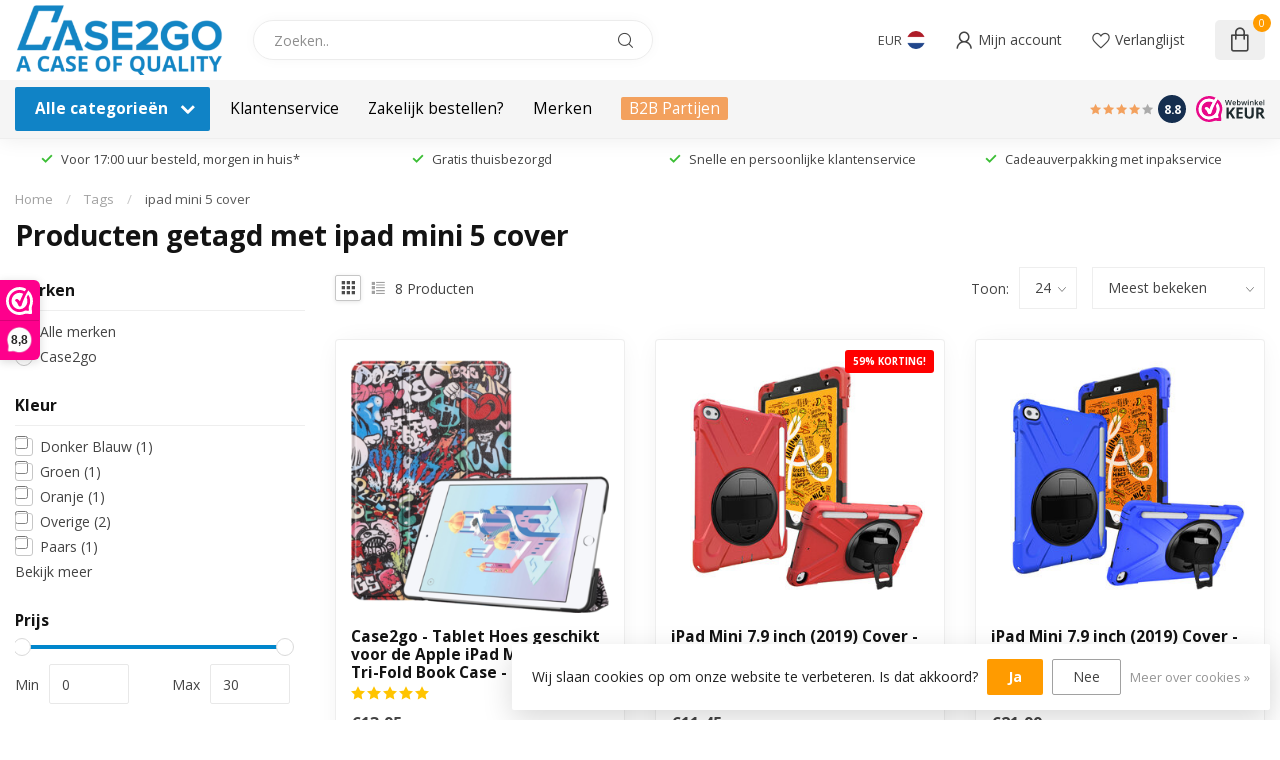

--- FILE ---
content_type: text/html;charset=utf-8
request_url: https://www.case2go.nl/tags/ipad-mini-5-cover/
body_size: 71107
content:
<!DOCTYPE html>
<html lang="nl">
  <head>
<!-- Google Tag Manager Trial -->
<script>(function(w,d,s,l,i){w[l]=w[l]||[];w[l].push({'gtm.start':
new Date().getTime(),event:'gtm.js'});var f=d.getElementsByTagName(s)[0],
j=d.createElement(s),dl=l!='dataLayer'?'&l='+l:'';j.async=true;j.src=
'https://www.googletagmanager.com/gtm.js?id='+i+dl;f.parentNode.insertBefore(j,f);
})(window,document,'script','dataLayer','GTM-WWGLSKNX');</script>
<!-- End Google Tag Manager -->
<link rel="preconnect" href="https://cdn.webshopapp.com">
<link rel="preconnect" href="https://fonts.googleapis.com">
<link rel="preconnect" href="https://fonts.gstatic.com" crossorigin>
<!--

    Theme Proxima | v1.0.0.2601202401_1_256679
    Theme designed and created by Dyvelopment - We are true e-commerce heroes!

    For custom Lightspeed eCom development or design contact us at www.dyvelopment.com

      _____                  _                                  _   
     |  __ \                | |                                | |  
     | |  | |_   ___   _____| | ___  _ __  _ __ ___   ___ _ __ | |_ 
     | |  | | | | \ \ / / _ \ |/ _ \| '_ \| '_ ` _ \ / _ \ '_ \| __|
     | |__| | |_| |\ V /  __/ | (_) | |_) | | | | | |  __/ | | | |_ 
     |_____/ \__, | \_/ \___|_|\___/| .__/|_| |_| |_|\___|_| |_|\__|
              __/ |                 | |                             
             |___/                  |_|                             
-->


<meta charset="utf-8"/>
<!-- [START] 'blocks/head.rain' -->
<!--

  (c) 2008-2026 Lightspeed Netherlands B.V.
  http://www.lightspeedhq.com
  Generated: 18-01-2026 @ 03:55:47

-->
<link rel="canonical" href="https://www.case2go.nl/tags/ipad-mini-5-cover/"/>
<link rel="alternate" href="https://www.case2go.nl/index.rss" type="application/rss+xml" title="Nieuwe producten"/>
<link href="https://cdn.webshopapp.com/assets/cookielaw.css?2025-02-20" rel="stylesheet" type="text/css"/>
<meta name="robots" content="noodp,noydir"/>
<meta name="google-site-verification" content="s34PVXs4T1_jEPQj5L-Y2JZ24tPcqP-zRjYzarSWHCo"/>
<meta property="og:url" content="https://www.case2go.nl/tags/ipad-mini-5-cover/?source=facebook"/>
<meta property="og:site_name" content="Case2go.nl"/>
<meta property="og:title" content="ipad mini 5 cover"/>
<meta property="og:description" content="Ontdek een ruim assortiment tablet- en telefoonhoezen voor merken als Samsung, Apple en meer. Vandaag besteld = morgen in huis!"/>
<script>
/* DyApps Theme Addons config */
if( !window.dyapps ){ window.dyapps = {}; }
window.dyapps.addons = {
 "enabled": true,
 "created_at": "24-09-2024 08:54:56",
 "settings": {
    "matrix_separator": ",",
    "filterGroupSwatches": [],
    "swatchesForCustomFields": [],
    "plan": {
     "can_variant_group": true,
     "can_stockify": true,
     "can_vat_switcher": true,
     "can_age_popup": false,
     "can_custom_qty": false,
     "can_data01_colors": false
    },
    "advancedVariants": {
     "enabled": true,
     "price_in_dropdown": true,
     "stockify_in_dropdown": true,
     "disable_out_of_stock": true,
     "grid_swatches_container_selector": ".dy-collection-grid-swatch-holder",
     "grid_swatches_position": "left",
     "grid_swatches_max_colors": 4,
     "grid_swatches_enabled": true,
     "variant_status_icon": false,
     "display_type": "select",
     "product_swatches_size": "default",
     "live_pricing": true
    },
    "age_popup": {
     "enabled": false,
     "logo_url": "",
     "image_footer_url": "",
     "text": {
                 
        "nl": {
         "content": "<h3>Bevestig je leeftijd<\/h3><p>Je moet 18 jaar of ouder zijn om deze website te bezoeken.<\/p>",
         "content_no": "<h3>Sorry!<\/h3><p>Je kunt deze website helaas niet bezoeken.<\/p>",
         "button_yes": "Ik ben 18 jaar of ouder",
         "button_no": "Ik ben jonger dan 18",
        }        }
    },
    "stockify": {
     "enabled": false,
     "stock_trigger_type": "outofstock",
     "optin_policy": false,
     "api": "https://my.dyapps.io/api/public/3fba1de2b1/stockify/subscribe",
     "text": {
                 
        "nl": {
         "email_placeholder": "Jouw e-mailadres",
         "button_trigger": "Geef me een seintje bij voorraad",
         "button_submit": "Houd me op de hoogte!",
         "title": "Laat je e-mailadres achter",
         "desc": "Helaas is dit product momenteel uitverkocht. Laat je e-mailadres achter en we sturen je een e-mail wanneer het product weer beschikbaar is.",
         "bottom_text": "We gebruiken je gegevens alleen voor deze email. Meer info in onze <a href=\"\/service\/privacy-policy\/\" target=\"_blank\">privacy policy<\/a>."
        }        }
    },
    "categoryBanners": {
     "enabled": true,
     "mobile_breakpoint": "576px",
     "category_banner": [],
     "banners": {
             }
    }
 },
 "swatches": {
 "default": {"is_default": true, "type": "multi", "values": {"background-size": "10px 10px", "background-position": "0 0, 0 5px, 5px -5px, -5px 0px", "background-image": "linear-gradient(45deg, rgba(100,100,100,0.3) 25%, transparent 25%),  linear-gradient(-45deg, rgba(100,100,100,0.3) 25%, transparent 25%),  linear-gradient(45deg, transparent 75%, rgba(100,100,100,0.3) 75%),  linear-gradient(-45deg, transparent 75%, rgba(100,100,100,0.3) 75%)"}} ,   }
};
</script>
<script src="https://apps.elfsight.com/p/platform.js"></script>
<script>
(function(w,d,s,l,i){w[l]=w[l]||[];w[l].push({'gtm.start':
new Date().getTime(),event:'gtm.js'});var f=d.getElementsByTagName(s)[0],
j=d.createElement(s),dl=l!='dataLayer'?'&l='+l:'';j.async=true;j.src=
'https://www.googletagmanager.com/gtm.js?id='+i+dl;f.parentNode.insertBefore(j,f);
})(window,document,'script','dataLayer','GTM-WWGLSKNX');
</script>
<!--[if lt IE 9]>
<script src="https://cdn.webshopapp.com/assets/html5shiv.js?2025-02-20"></script>
<![endif]-->
<!-- [END] 'blocks/head.rain' -->

<title>ipad mini 5 cover - Case2go.nl</title>

<meta name="dyapps-addons-enabled" content="true">
<meta name="dyapps-addons-version" content="2022081001">
<meta name="dyapps-theme-name" content="Proxima">
<meta name="dyapps-theme-editor" content="true">

<meta name="description" content="Ontdek een ruim assortiment tablet- en telefoonhoezen voor merken als Samsung, Apple en meer. Vandaag besteld = morgen in huis!" />
<meta name="keywords" content="ipad, mini, 5, cover, tablet hoes, smartphone hoes, telefoonhoesje" />

<meta http-equiv="X-UA-Compatible" content="IE=edge">
<meta name="viewport" content="width=device-width, initial-scale=1">

<link rel="shortcut icon" href="https://cdn.webshopapp.com/shops/256679/themes/183552/v/2366149/assets/favicon.ico?20240704143034" type="image/x-icon" />
<link rel="preload" as="image" href="https://cdn.webshopapp.com/shops/256679/themes/183552/v/2450590/assets/logo.png?20241017162543">



<script src="https://cdn.webshopapp.com/shops/256679/themes/183552/assets/jquery-1-12-4-min.js?20260112115910" defer></script>
<script>if(navigator.userAgent.indexOf("MSIE ") > -1 || navigator.userAgent.indexOf("Trident/") > -1) { document.write('<script src="https://cdn.webshopapp.com/shops/256679/themes/183552/assets/intersection-observer-polyfill.js?20260112115910">\x3C/script>') }</script>

<style>/*!
 * Bootstrap Reboot v4.6.1 (https://getbootstrap.com/)
 * Copyright 2011-2021 The Bootstrap Authors
 * Copyright 2011-2021 Twitter, Inc.
 * Licensed under MIT (https://github.com/twbs/bootstrap/blob/main/LICENSE)
 * Forked from Normalize.css, licensed MIT (https://github.com/necolas/normalize.css/blob/master/LICENSE.md)
 */*,*::before,*::after{box-sizing:border-box}html{font-family:sans-serif;line-height:1.15;-webkit-text-size-adjust:100%;-webkit-tap-highlight-color:rgba(0,0,0,0)}article,aside,figcaption,figure,footer,header,hgroup,main,nav,section{display:block}body{margin:0;font-family:-apple-system,BlinkMacSystemFont,"Segoe UI",Roboto,"Helvetica Neue",Arial,"Noto Sans","Liberation Sans",sans-serif,"Apple Color Emoji","Segoe UI Emoji","Segoe UI Symbol","Noto Color Emoji";font-size:1rem;font-weight:400;line-height:1.42857143;color:#212529;text-align:left;background-color:#fff}[tabindex="-1"]:focus:not(:focus-visible){outline:0 !important}hr{box-sizing:content-box;height:0;overflow:visible}h1,h2,h3,h4,h5,h6{margin-top:0;margin-bottom:.5rem}p{margin-top:0;margin-bottom:1rem}abbr[title],abbr[data-original-title]{text-decoration:underline;text-decoration:underline dotted;cursor:help;border-bottom:0;text-decoration-skip-ink:none}address{margin-bottom:1rem;font-style:normal;line-height:inherit}ol,ul,dl{margin-top:0;margin-bottom:1rem}ol ol,ul ul,ol ul,ul ol{margin-bottom:0}dt{font-weight:700}dd{margin-bottom:.5rem;margin-left:0}blockquote{margin:0 0 1rem}b,strong{font-weight:bolder}small{font-size:80%}sub,sup{position:relative;font-size:75%;line-height:0;vertical-align:baseline}sub{bottom:-0.25em}sup{top:-0.5em}a{color:#007bff;text-decoration:none;background-color:transparent}a:hover{color:#0056b3;text-decoration:underline}a:not([href]):not([class]){color:inherit;text-decoration:none}a:not([href]):not([class]):hover{color:inherit;text-decoration:none}pre,code,kbd,samp{font-family:SFMono-Regular,Menlo,Monaco,Consolas,"Liberation Mono","Courier New",monospace;font-size:1em}pre{margin-top:0;margin-bottom:1rem;overflow:auto;-ms-overflow-style:scrollbar}figure{margin:0 0 1rem}img{vertical-align:middle;border-style:none}svg{overflow:hidden;vertical-align:middle}table{border-collapse:collapse}caption{padding-top:.75rem;padding-bottom:.75rem;color:#6c757d;text-align:left;caption-side:bottom}th{text-align:inherit;text-align:-webkit-match-parent}label{display:inline-block;margin-bottom:.5rem}button{border-radius:0}button:focus:not(:focus-visible){outline:0}input,button,select,optgroup,textarea{margin:0;font-family:inherit;font-size:inherit;line-height:inherit}button,input{overflow:visible}button,select{text-transform:none}[role=button]{cursor:pointer}select{word-wrap:normal}button,[type=button],[type=reset],[type=submit]{-webkit-appearance:button}button:not(:disabled),[type=button]:not(:disabled),[type=reset]:not(:disabled),[type=submit]:not(:disabled){cursor:pointer}button::-moz-focus-inner,[type=button]::-moz-focus-inner,[type=reset]::-moz-focus-inner,[type=submit]::-moz-focus-inner{padding:0;border-style:none}input[type=radio],input[type=checkbox]{box-sizing:border-box;padding:0}textarea{overflow:auto;resize:vertical}fieldset{min-width:0;padding:0;margin:0;border:0}legend{display:block;width:100%;max-width:100%;padding:0;margin-bottom:.5rem;font-size:1.5rem;line-height:inherit;color:inherit;white-space:normal}progress{vertical-align:baseline}[type=number]::-webkit-inner-spin-button,[type=number]::-webkit-outer-spin-button{height:auto}[type=search]{outline-offset:-2px;-webkit-appearance:none}[type=search]::-webkit-search-decoration{-webkit-appearance:none}::-webkit-file-upload-button{font:inherit;-webkit-appearance:button}output{display:inline-block}summary{display:list-item;cursor:pointer}template{display:none}[hidden]{display:none !important}/*!
 * Bootstrap Grid v4.6.1 (https://getbootstrap.com/)
 * Copyright 2011-2021 The Bootstrap Authors
 * Copyright 2011-2021 Twitter, Inc.
 * Licensed under MIT (https://github.com/twbs/bootstrap/blob/main/LICENSE)
 */html{box-sizing:border-box;-ms-overflow-style:scrollbar}*,*::before,*::after{box-sizing:inherit}.container,.container-fluid,.container-xl,.container-lg,.container-md,.container-sm{width:100%;padding-right:15px;padding-left:15px;margin-right:auto;margin-left:auto}@media(min-width: 576px){.container-sm,.container{max-width:540px}}@media(min-width: 768px){.container-md,.container-sm,.container{max-width:720px}}@media(min-width: 992px){.container-lg,.container-md,.container-sm,.container{max-width:960px}}@media(min-width: 1200px){.container-xl,.container-lg,.container-md,.container-sm,.container{max-width:1140px}}.row{display:flex;flex-wrap:wrap;margin-right:-15px;margin-left:-15px}.no-gutters{margin-right:0;margin-left:0}.no-gutters>.col,.no-gutters>[class*=col-]{padding-right:0;padding-left:0}.col-xl,.col-xl-auto,.col-xl-12,.col-xl-11,.col-xl-10,.col-xl-9,.col-xl-8,.col-xl-7,.col-xl-6,.col-xl-5,.col-xl-4,.col-xl-3,.col-xl-2,.col-xl-1,.col-lg,.col-lg-auto,.col-lg-12,.col-lg-11,.col-lg-10,.col-lg-9,.col-lg-8,.col-lg-7,.col-lg-6,.col-lg-5,.col-lg-4,.col-lg-3,.col-lg-2,.col-lg-1,.col-md,.col-md-auto,.col-md-12,.col-md-11,.col-md-10,.col-md-9,.col-md-8,.col-md-7,.col-md-6,.col-md-5,.col-md-4,.col-md-3,.col-md-2,.col-md-1,.col-sm,.col-sm-auto,.col-sm-12,.col-sm-11,.col-sm-10,.col-sm-9,.col-sm-8,.col-sm-7,.col-sm-6,.col-sm-5,.col-sm-4,.col-sm-3,.col-sm-2,.col-sm-1,.col,.col-auto,.col-12,.col-11,.col-10,.col-9,.col-8,.col-7,.col-6,.col-5,.col-4,.col-3,.col-2,.col-1{position:relative;width:100%;padding-right:15px;padding-left:15px}.col{flex-basis:0;flex-grow:1;max-width:100%}.row-cols-1>*{flex:0 0 100%;max-width:100%}.row-cols-2>*{flex:0 0 50%;max-width:50%}.row-cols-3>*{flex:0 0 33.3333333333%;max-width:33.3333333333%}.row-cols-4>*{flex:0 0 25%;max-width:25%}.row-cols-5>*{flex:0 0 20%;max-width:20%}.row-cols-6>*{flex:0 0 16.6666666667%;max-width:16.6666666667%}.col-auto{flex:0 0 auto;width:auto;max-width:100%}.col-1{flex:0 0 8.33333333%;max-width:8.33333333%}.col-2{flex:0 0 16.66666667%;max-width:16.66666667%}.col-3{flex:0 0 25%;max-width:25%}.col-4{flex:0 0 33.33333333%;max-width:33.33333333%}.col-5{flex:0 0 41.66666667%;max-width:41.66666667%}.col-6{flex:0 0 50%;max-width:50%}.col-7{flex:0 0 58.33333333%;max-width:58.33333333%}.col-8{flex:0 0 66.66666667%;max-width:66.66666667%}.col-9{flex:0 0 75%;max-width:75%}.col-10{flex:0 0 83.33333333%;max-width:83.33333333%}.col-11{flex:0 0 91.66666667%;max-width:91.66666667%}.col-12{flex:0 0 100%;max-width:100%}.order-first{order:-1}.order-last{order:13}.order-0{order:0}.order-1{order:1}.order-2{order:2}.order-3{order:3}.order-4{order:4}.order-5{order:5}.order-6{order:6}.order-7{order:7}.order-8{order:8}.order-9{order:9}.order-10{order:10}.order-11{order:11}.order-12{order:12}.offset-1{margin-left:8.33333333%}.offset-2{margin-left:16.66666667%}.offset-3{margin-left:25%}.offset-4{margin-left:33.33333333%}.offset-5{margin-left:41.66666667%}.offset-6{margin-left:50%}.offset-7{margin-left:58.33333333%}.offset-8{margin-left:66.66666667%}.offset-9{margin-left:75%}.offset-10{margin-left:83.33333333%}.offset-11{margin-left:91.66666667%}@media(min-width: 576px){.col-sm{flex-basis:0;flex-grow:1;max-width:100%}.row-cols-sm-1>*{flex:0 0 100%;max-width:100%}.row-cols-sm-2>*{flex:0 0 50%;max-width:50%}.row-cols-sm-3>*{flex:0 0 33.3333333333%;max-width:33.3333333333%}.row-cols-sm-4>*{flex:0 0 25%;max-width:25%}.row-cols-sm-5>*{flex:0 0 20%;max-width:20%}.row-cols-sm-6>*{flex:0 0 16.6666666667%;max-width:16.6666666667%}.col-sm-auto{flex:0 0 auto;width:auto;max-width:100%}.col-sm-1{flex:0 0 8.33333333%;max-width:8.33333333%}.col-sm-2{flex:0 0 16.66666667%;max-width:16.66666667%}.col-sm-3{flex:0 0 25%;max-width:25%}.col-sm-4{flex:0 0 33.33333333%;max-width:33.33333333%}.col-sm-5{flex:0 0 41.66666667%;max-width:41.66666667%}.col-sm-6{flex:0 0 50%;max-width:50%}.col-sm-7{flex:0 0 58.33333333%;max-width:58.33333333%}.col-sm-8{flex:0 0 66.66666667%;max-width:66.66666667%}.col-sm-9{flex:0 0 75%;max-width:75%}.col-sm-10{flex:0 0 83.33333333%;max-width:83.33333333%}.col-sm-11{flex:0 0 91.66666667%;max-width:91.66666667%}.col-sm-12{flex:0 0 100%;max-width:100%}.order-sm-first{order:-1}.order-sm-last{order:13}.order-sm-0{order:0}.order-sm-1{order:1}.order-sm-2{order:2}.order-sm-3{order:3}.order-sm-4{order:4}.order-sm-5{order:5}.order-sm-6{order:6}.order-sm-7{order:7}.order-sm-8{order:8}.order-sm-9{order:9}.order-sm-10{order:10}.order-sm-11{order:11}.order-sm-12{order:12}.offset-sm-0{margin-left:0}.offset-sm-1{margin-left:8.33333333%}.offset-sm-2{margin-left:16.66666667%}.offset-sm-3{margin-left:25%}.offset-sm-4{margin-left:33.33333333%}.offset-sm-5{margin-left:41.66666667%}.offset-sm-6{margin-left:50%}.offset-sm-7{margin-left:58.33333333%}.offset-sm-8{margin-left:66.66666667%}.offset-sm-9{margin-left:75%}.offset-sm-10{margin-left:83.33333333%}.offset-sm-11{margin-left:91.66666667%}}@media(min-width: 768px){.col-md{flex-basis:0;flex-grow:1;max-width:100%}.row-cols-md-1>*{flex:0 0 100%;max-width:100%}.row-cols-md-2>*{flex:0 0 50%;max-width:50%}.row-cols-md-3>*{flex:0 0 33.3333333333%;max-width:33.3333333333%}.row-cols-md-4>*{flex:0 0 25%;max-width:25%}.row-cols-md-5>*{flex:0 0 20%;max-width:20%}.row-cols-md-6>*{flex:0 0 16.6666666667%;max-width:16.6666666667%}.col-md-auto{flex:0 0 auto;width:auto;max-width:100%}.col-md-1{flex:0 0 8.33333333%;max-width:8.33333333%}.col-md-2{flex:0 0 16.66666667%;max-width:16.66666667%}.col-md-3{flex:0 0 25%;max-width:25%}.col-md-4{flex:0 0 33.33333333%;max-width:33.33333333%}.col-md-5{flex:0 0 41.66666667%;max-width:41.66666667%}.col-md-6{flex:0 0 50%;max-width:50%}.col-md-7{flex:0 0 58.33333333%;max-width:58.33333333%}.col-md-8{flex:0 0 66.66666667%;max-width:66.66666667%}.col-md-9{flex:0 0 75%;max-width:75%}.col-md-10{flex:0 0 83.33333333%;max-width:83.33333333%}.col-md-11{flex:0 0 91.66666667%;max-width:91.66666667%}.col-md-12{flex:0 0 100%;max-width:100%}.order-md-first{order:-1}.order-md-last{order:13}.order-md-0{order:0}.order-md-1{order:1}.order-md-2{order:2}.order-md-3{order:3}.order-md-4{order:4}.order-md-5{order:5}.order-md-6{order:6}.order-md-7{order:7}.order-md-8{order:8}.order-md-9{order:9}.order-md-10{order:10}.order-md-11{order:11}.order-md-12{order:12}.offset-md-0{margin-left:0}.offset-md-1{margin-left:8.33333333%}.offset-md-2{margin-left:16.66666667%}.offset-md-3{margin-left:25%}.offset-md-4{margin-left:33.33333333%}.offset-md-5{margin-left:41.66666667%}.offset-md-6{margin-left:50%}.offset-md-7{margin-left:58.33333333%}.offset-md-8{margin-left:66.66666667%}.offset-md-9{margin-left:75%}.offset-md-10{margin-left:83.33333333%}.offset-md-11{margin-left:91.66666667%}}@media(min-width: 992px){.col-lg{flex-basis:0;flex-grow:1;max-width:100%}.row-cols-lg-1>*{flex:0 0 100%;max-width:100%}.row-cols-lg-2>*{flex:0 0 50%;max-width:50%}.row-cols-lg-3>*{flex:0 0 33.3333333333%;max-width:33.3333333333%}.row-cols-lg-4>*{flex:0 0 25%;max-width:25%}.row-cols-lg-5>*{flex:0 0 20%;max-width:20%}.row-cols-lg-6>*{flex:0 0 16.6666666667%;max-width:16.6666666667%}.col-lg-auto{flex:0 0 auto;width:auto;max-width:100%}.col-lg-1{flex:0 0 8.33333333%;max-width:8.33333333%}.col-lg-2{flex:0 0 16.66666667%;max-width:16.66666667%}.col-lg-3{flex:0 0 25%;max-width:25%}.col-lg-4{flex:0 0 33.33333333%;max-width:33.33333333%}.col-lg-5{flex:0 0 41.66666667%;max-width:41.66666667%}.col-lg-6{flex:0 0 50%;max-width:50%}.col-lg-7{flex:0 0 58.33333333%;max-width:58.33333333%}.col-lg-8{flex:0 0 66.66666667%;max-width:66.66666667%}.col-lg-9{flex:0 0 75%;max-width:75%}.col-lg-10{flex:0 0 83.33333333%;max-width:83.33333333%}.col-lg-11{flex:0 0 91.66666667%;max-width:91.66666667%}.col-lg-12{flex:0 0 100%;max-width:100%}.order-lg-first{order:-1}.order-lg-last{order:13}.order-lg-0{order:0}.order-lg-1{order:1}.order-lg-2{order:2}.order-lg-3{order:3}.order-lg-4{order:4}.order-lg-5{order:5}.order-lg-6{order:6}.order-lg-7{order:7}.order-lg-8{order:8}.order-lg-9{order:9}.order-lg-10{order:10}.order-lg-11{order:11}.order-lg-12{order:12}.offset-lg-0{margin-left:0}.offset-lg-1{margin-left:8.33333333%}.offset-lg-2{margin-left:16.66666667%}.offset-lg-3{margin-left:25%}.offset-lg-4{margin-left:33.33333333%}.offset-lg-5{margin-left:41.66666667%}.offset-lg-6{margin-left:50%}.offset-lg-7{margin-left:58.33333333%}.offset-lg-8{margin-left:66.66666667%}.offset-lg-9{margin-left:75%}.offset-lg-10{margin-left:83.33333333%}.offset-lg-11{margin-left:91.66666667%}}@media(min-width: 1200px){.col-xl{flex-basis:0;flex-grow:1;max-width:100%}.row-cols-xl-1>*{flex:0 0 100%;max-width:100%}.row-cols-xl-2>*{flex:0 0 50%;max-width:50%}.row-cols-xl-3>*{flex:0 0 33.3333333333%;max-width:33.3333333333%}.row-cols-xl-4>*{flex:0 0 25%;max-width:25%}.row-cols-xl-5>*{flex:0 0 20%;max-width:20%}.row-cols-xl-6>*{flex:0 0 16.6666666667%;max-width:16.6666666667%}.col-xl-auto{flex:0 0 auto;width:auto;max-width:100%}.col-xl-1{flex:0 0 8.33333333%;max-width:8.33333333%}.col-xl-2{flex:0 0 16.66666667%;max-width:16.66666667%}.col-xl-3{flex:0 0 25%;max-width:25%}.col-xl-4{flex:0 0 33.33333333%;max-width:33.33333333%}.col-xl-5{flex:0 0 41.66666667%;max-width:41.66666667%}.col-xl-6{flex:0 0 50%;max-width:50%}.col-xl-7{flex:0 0 58.33333333%;max-width:58.33333333%}.col-xl-8{flex:0 0 66.66666667%;max-width:66.66666667%}.col-xl-9{flex:0 0 75%;max-width:75%}.col-xl-10{flex:0 0 83.33333333%;max-width:83.33333333%}.col-xl-11{flex:0 0 91.66666667%;max-width:91.66666667%}.col-xl-12{flex:0 0 100%;max-width:100%}.order-xl-first{order:-1}.order-xl-last{order:13}.order-xl-0{order:0}.order-xl-1{order:1}.order-xl-2{order:2}.order-xl-3{order:3}.order-xl-4{order:4}.order-xl-5{order:5}.order-xl-6{order:6}.order-xl-7{order:7}.order-xl-8{order:8}.order-xl-9{order:9}.order-xl-10{order:10}.order-xl-11{order:11}.order-xl-12{order:12}.offset-xl-0{margin-left:0}.offset-xl-1{margin-left:8.33333333%}.offset-xl-2{margin-left:16.66666667%}.offset-xl-3{margin-left:25%}.offset-xl-4{margin-left:33.33333333%}.offset-xl-5{margin-left:41.66666667%}.offset-xl-6{margin-left:50%}.offset-xl-7{margin-left:58.33333333%}.offset-xl-8{margin-left:66.66666667%}.offset-xl-9{margin-left:75%}.offset-xl-10{margin-left:83.33333333%}.offset-xl-11{margin-left:91.66666667%}}.d-none{display:none !important}.d-inline{display:inline !important}.d-inline-block{display:inline-block !important}.d-block{display:block !important}.d-table{display:table !important}.d-table-row{display:table-row !important}.d-table-cell{display:table-cell !important}.d-flex{display:flex !important}.d-inline-flex{display:inline-flex !important}@media(min-width: 576px){.d-sm-none{display:none !important}.d-sm-inline{display:inline !important}.d-sm-inline-block{display:inline-block !important}.d-sm-block{display:block !important}.d-sm-table{display:table !important}.d-sm-table-row{display:table-row !important}.d-sm-table-cell{display:table-cell !important}.d-sm-flex{display:flex !important}.d-sm-inline-flex{display:inline-flex !important}}@media(min-width: 768px){.d-md-none{display:none !important}.d-md-inline{display:inline !important}.d-md-inline-block{display:inline-block !important}.d-md-block{display:block !important}.d-md-table{display:table !important}.d-md-table-row{display:table-row !important}.d-md-table-cell{display:table-cell !important}.d-md-flex{display:flex !important}.d-md-inline-flex{display:inline-flex !important}}@media(min-width: 992px){.d-lg-none{display:none !important}.d-lg-inline{display:inline !important}.d-lg-inline-block{display:inline-block !important}.d-lg-block{display:block !important}.d-lg-table{display:table !important}.d-lg-table-row{display:table-row !important}.d-lg-table-cell{display:table-cell !important}.d-lg-flex{display:flex !important}.d-lg-inline-flex{display:inline-flex !important}}@media(min-width: 1200px){.d-xl-none{display:none !important}.d-xl-inline{display:inline !important}.d-xl-inline-block{display:inline-block !important}.d-xl-block{display:block !important}.d-xl-table{display:table !important}.d-xl-table-row{display:table-row !important}.d-xl-table-cell{display:table-cell !important}.d-xl-flex{display:flex !important}.d-xl-inline-flex{display:inline-flex !important}}@media print{.d-print-none{display:none !important}.d-print-inline{display:inline !important}.d-print-inline-block{display:inline-block !important}.d-print-block{display:block !important}.d-print-table{display:table !important}.d-print-table-row{display:table-row !important}.d-print-table-cell{display:table-cell !important}.d-print-flex{display:flex !important}.d-print-inline-flex{display:inline-flex !important}}.flex-row{flex-direction:row !important}.flex-column{flex-direction:column !important}.flex-row-reverse{flex-direction:row-reverse !important}.flex-column-reverse{flex-direction:column-reverse !important}.flex-wrap{flex-wrap:wrap !important}.flex-nowrap{flex-wrap:nowrap !important}.flex-wrap-reverse{flex-wrap:wrap-reverse !important}.flex-fill{flex:1 1 auto !important}.flex-grow-0{flex-grow:0 !important}.flex-grow-1{flex-grow:1 !important}.flex-shrink-0{flex-shrink:0 !important}.flex-shrink-1{flex-shrink:1 !important}.justify-content-start{justify-content:flex-start !important}.justify-content-end{justify-content:flex-end !important}.justify-content-center{justify-content:center !important}.justify-content-between{justify-content:space-between !important}.justify-content-around{justify-content:space-around !important}.align-items-start{align-items:flex-start !important}.align-items-end{align-items:flex-end !important}.align-items-center{align-items:center !important}.align-items-baseline{align-items:baseline !important}.align-items-stretch{align-items:stretch !important}.align-content-start{align-content:flex-start !important}.align-content-end{align-content:flex-end !important}.align-content-center{align-content:center !important}.align-content-between{align-content:space-between !important}.align-content-around{align-content:space-around !important}.align-content-stretch{align-content:stretch !important}.align-self-auto{align-self:auto !important}.align-self-start{align-self:flex-start !important}.align-self-end{align-self:flex-end !important}.align-self-center{align-self:center !important}.align-self-baseline{align-self:baseline !important}.align-self-stretch{align-self:stretch !important}@media(min-width: 576px){.flex-sm-row{flex-direction:row !important}.flex-sm-column{flex-direction:column !important}.flex-sm-row-reverse{flex-direction:row-reverse !important}.flex-sm-column-reverse{flex-direction:column-reverse !important}.flex-sm-wrap{flex-wrap:wrap !important}.flex-sm-nowrap{flex-wrap:nowrap !important}.flex-sm-wrap-reverse{flex-wrap:wrap-reverse !important}.flex-sm-fill{flex:1 1 auto !important}.flex-sm-grow-0{flex-grow:0 !important}.flex-sm-grow-1{flex-grow:1 !important}.flex-sm-shrink-0{flex-shrink:0 !important}.flex-sm-shrink-1{flex-shrink:1 !important}.justify-content-sm-start{justify-content:flex-start !important}.justify-content-sm-end{justify-content:flex-end !important}.justify-content-sm-center{justify-content:center !important}.justify-content-sm-between{justify-content:space-between !important}.justify-content-sm-around{justify-content:space-around !important}.align-items-sm-start{align-items:flex-start !important}.align-items-sm-end{align-items:flex-end !important}.align-items-sm-center{align-items:center !important}.align-items-sm-baseline{align-items:baseline !important}.align-items-sm-stretch{align-items:stretch !important}.align-content-sm-start{align-content:flex-start !important}.align-content-sm-end{align-content:flex-end !important}.align-content-sm-center{align-content:center !important}.align-content-sm-between{align-content:space-between !important}.align-content-sm-around{align-content:space-around !important}.align-content-sm-stretch{align-content:stretch !important}.align-self-sm-auto{align-self:auto !important}.align-self-sm-start{align-self:flex-start !important}.align-self-sm-end{align-self:flex-end !important}.align-self-sm-center{align-self:center !important}.align-self-sm-baseline{align-self:baseline !important}.align-self-sm-stretch{align-self:stretch !important}}@media(min-width: 768px){.flex-md-row{flex-direction:row !important}.flex-md-column{flex-direction:column !important}.flex-md-row-reverse{flex-direction:row-reverse !important}.flex-md-column-reverse{flex-direction:column-reverse !important}.flex-md-wrap{flex-wrap:wrap !important}.flex-md-nowrap{flex-wrap:nowrap !important}.flex-md-wrap-reverse{flex-wrap:wrap-reverse !important}.flex-md-fill{flex:1 1 auto !important}.flex-md-grow-0{flex-grow:0 !important}.flex-md-grow-1{flex-grow:1 !important}.flex-md-shrink-0{flex-shrink:0 !important}.flex-md-shrink-1{flex-shrink:1 !important}.justify-content-md-start{justify-content:flex-start !important}.justify-content-md-end{justify-content:flex-end !important}.justify-content-md-center{justify-content:center !important}.justify-content-md-between{justify-content:space-between !important}.justify-content-md-around{justify-content:space-around !important}.align-items-md-start{align-items:flex-start !important}.align-items-md-end{align-items:flex-end !important}.align-items-md-center{align-items:center !important}.align-items-md-baseline{align-items:baseline !important}.align-items-md-stretch{align-items:stretch !important}.align-content-md-start{align-content:flex-start !important}.align-content-md-end{align-content:flex-end !important}.align-content-md-center{align-content:center !important}.align-content-md-between{align-content:space-between !important}.align-content-md-around{align-content:space-around !important}.align-content-md-stretch{align-content:stretch !important}.align-self-md-auto{align-self:auto !important}.align-self-md-start{align-self:flex-start !important}.align-self-md-end{align-self:flex-end !important}.align-self-md-center{align-self:center !important}.align-self-md-baseline{align-self:baseline !important}.align-self-md-stretch{align-self:stretch !important}}@media(min-width: 992px){.flex-lg-row{flex-direction:row !important}.flex-lg-column{flex-direction:column !important}.flex-lg-row-reverse{flex-direction:row-reverse !important}.flex-lg-column-reverse{flex-direction:column-reverse !important}.flex-lg-wrap{flex-wrap:wrap !important}.flex-lg-nowrap{flex-wrap:nowrap !important}.flex-lg-wrap-reverse{flex-wrap:wrap-reverse !important}.flex-lg-fill{flex:1 1 auto !important}.flex-lg-grow-0{flex-grow:0 !important}.flex-lg-grow-1{flex-grow:1 !important}.flex-lg-shrink-0{flex-shrink:0 !important}.flex-lg-shrink-1{flex-shrink:1 !important}.justify-content-lg-start{justify-content:flex-start !important}.justify-content-lg-end{justify-content:flex-end !important}.justify-content-lg-center{justify-content:center !important}.justify-content-lg-between{justify-content:space-between !important}.justify-content-lg-around{justify-content:space-around !important}.align-items-lg-start{align-items:flex-start !important}.align-items-lg-end{align-items:flex-end !important}.align-items-lg-center{align-items:center !important}.align-items-lg-baseline{align-items:baseline !important}.align-items-lg-stretch{align-items:stretch !important}.align-content-lg-start{align-content:flex-start !important}.align-content-lg-end{align-content:flex-end !important}.align-content-lg-center{align-content:center !important}.align-content-lg-between{align-content:space-between !important}.align-content-lg-around{align-content:space-around !important}.align-content-lg-stretch{align-content:stretch !important}.align-self-lg-auto{align-self:auto !important}.align-self-lg-start{align-self:flex-start !important}.align-self-lg-end{align-self:flex-end !important}.align-self-lg-center{align-self:center !important}.align-self-lg-baseline{align-self:baseline !important}.align-self-lg-stretch{align-self:stretch !important}}@media(min-width: 1200px){.flex-xl-row{flex-direction:row !important}.flex-xl-column{flex-direction:column !important}.flex-xl-row-reverse{flex-direction:row-reverse !important}.flex-xl-column-reverse{flex-direction:column-reverse !important}.flex-xl-wrap{flex-wrap:wrap !important}.flex-xl-nowrap{flex-wrap:nowrap !important}.flex-xl-wrap-reverse{flex-wrap:wrap-reverse !important}.flex-xl-fill{flex:1 1 auto !important}.flex-xl-grow-0{flex-grow:0 !important}.flex-xl-grow-1{flex-grow:1 !important}.flex-xl-shrink-0{flex-shrink:0 !important}.flex-xl-shrink-1{flex-shrink:1 !important}.justify-content-xl-start{justify-content:flex-start !important}.justify-content-xl-end{justify-content:flex-end !important}.justify-content-xl-center{justify-content:center !important}.justify-content-xl-between{justify-content:space-between !important}.justify-content-xl-around{justify-content:space-around !important}.align-items-xl-start{align-items:flex-start !important}.align-items-xl-end{align-items:flex-end !important}.align-items-xl-center{align-items:center !important}.align-items-xl-baseline{align-items:baseline !important}.align-items-xl-stretch{align-items:stretch !important}.align-content-xl-start{align-content:flex-start !important}.align-content-xl-end{align-content:flex-end !important}.align-content-xl-center{align-content:center !important}.align-content-xl-between{align-content:space-between !important}.align-content-xl-around{align-content:space-around !important}.align-content-xl-stretch{align-content:stretch !important}.align-self-xl-auto{align-self:auto !important}.align-self-xl-start{align-self:flex-start !important}.align-self-xl-end{align-self:flex-end !important}.align-self-xl-center{align-self:center !important}.align-self-xl-baseline{align-self:baseline !important}.align-self-xl-stretch{align-self:stretch !important}}.m-0{margin:0 !important}.mt-0,.my-0{margin-top:0 !important}.mr-0,.mx-0{margin-right:0 !important}.mb-0,.my-0{margin-bottom:0 !important}.ml-0,.mx-0{margin-left:0 !important}.m-1{margin:5px !important}.mt-1,.my-1{margin-top:5px !important}.mr-1,.mx-1{margin-right:5px !important}.mb-1,.my-1{margin-bottom:5px !important}.ml-1,.mx-1{margin-left:5px !important}.m-2{margin:10px !important}.mt-2,.my-2{margin-top:10px !important}.mr-2,.mx-2{margin-right:10px !important}.mb-2,.my-2{margin-bottom:10px !important}.ml-2,.mx-2{margin-left:10px !important}.m-3{margin:15px !important}.mt-3,.my-3{margin-top:15px !important}.mr-3,.mx-3{margin-right:15px !important}.mb-3,.my-3{margin-bottom:15px !important}.ml-3,.mx-3{margin-left:15px !important}.m-4{margin:30px !important}.mt-4,.my-4{margin-top:30px !important}.mr-4,.mx-4{margin-right:30px !important}.mb-4,.my-4{margin-bottom:30px !important}.ml-4,.mx-4{margin-left:30px !important}.m-5{margin:50px !important}.mt-5,.my-5{margin-top:50px !important}.mr-5,.mx-5{margin-right:50px !important}.mb-5,.my-5{margin-bottom:50px !important}.ml-5,.mx-5{margin-left:50px !important}.m-6{margin:80px !important}.mt-6,.my-6{margin-top:80px !important}.mr-6,.mx-6{margin-right:80px !important}.mb-6,.my-6{margin-bottom:80px !important}.ml-6,.mx-6{margin-left:80px !important}.p-0{padding:0 !important}.pt-0,.py-0{padding-top:0 !important}.pr-0,.px-0{padding-right:0 !important}.pb-0,.py-0{padding-bottom:0 !important}.pl-0,.px-0{padding-left:0 !important}.p-1{padding:5px !important}.pt-1,.py-1{padding-top:5px !important}.pr-1,.px-1{padding-right:5px !important}.pb-1,.py-1{padding-bottom:5px !important}.pl-1,.px-1{padding-left:5px !important}.p-2{padding:10px !important}.pt-2,.py-2{padding-top:10px !important}.pr-2,.px-2{padding-right:10px !important}.pb-2,.py-2{padding-bottom:10px !important}.pl-2,.px-2{padding-left:10px !important}.p-3{padding:15px !important}.pt-3,.py-3{padding-top:15px !important}.pr-3,.px-3{padding-right:15px !important}.pb-3,.py-3{padding-bottom:15px !important}.pl-3,.px-3{padding-left:15px !important}.p-4{padding:30px !important}.pt-4,.py-4{padding-top:30px !important}.pr-4,.px-4{padding-right:30px !important}.pb-4,.py-4{padding-bottom:30px !important}.pl-4,.px-4{padding-left:30px !important}.p-5{padding:50px !important}.pt-5,.py-5{padding-top:50px !important}.pr-5,.px-5{padding-right:50px !important}.pb-5,.py-5{padding-bottom:50px !important}.pl-5,.px-5{padding-left:50px !important}.p-6{padding:80px !important}.pt-6,.py-6{padding-top:80px !important}.pr-6,.px-6{padding-right:80px !important}.pb-6,.py-6{padding-bottom:80px !important}.pl-6,.px-6{padding-left:80px !important}.m-n1{margin:-5px !important}.mt-n1,.my-n1{margin-top:-5px !important}.mr-n1,.mx-n1{margin-right:-5px !important}.mb-n1,.my-n1{margin-bottom:-5px !important}.ml-n1,.mx-n1{margin-left:-5px !important}.m-n2{margin:-10px !important}.mt-n2,.my-n2{margin-top:-10px !important}.mr-n2,.mx-n2{margin-right:-10px !important}.mb-n2,.my-n2{margin-bottom:-10px !important}.ml-n2,.mx-n2{margin-left:-10px !important}.m-n3{margin:-15px !important}.mt-n3,.my-n3{margin-top:-15px !important}.mr-n3,.mx-n3{margin-right:-15px !important}.mb-n3,.my-n3{margin-bottom:-15px !important}.ml-n3,.mx-n3{margin-left:-15px !important}.m-n4{margin:-30px !important}.mt-n4,.my-n4{margin-top:-30px !important}.mr-n4,.mx-n4{margin-right:-30px !important}.mb-n4,.my-n4{margin-bottom:-30px !important}.ml-n4,.mx-n4{margin-left:-30px !important}.m-n5{margin:-50px !important}.mt-n5,.my-n5{margin-top:-50px !important}.mr-n5,.mx-n5{margin-right:-50px !important}.mb-n5,.my-n5{margin-bottom:-50px !important}.ml-n5,.mx-n5{margin-left:-50px !important}.m-n6{margin:-80px !important}.mt-n6,.my-n6{margin-top:-80px !important}.mr-n6,.mx-n6{margin-right:-80px !important}.mb-n6,.my-n6{margin-bottom:-80px !important}.ml-n6,.mx-n6{margin-left:-80px !important}.m-auto{margin:auto !important}.mt-auto,.my-auto{margin-top:auto !important}.mr-auto,.mx-auto{margin-right:auto !important}.mb-auto,.my-auto{margin-bottom:auto !important}.ml-auto,.mx-auto{margin-left:auto !important}@media(min-width: 576px){.m-sm-0{margin:0 !important}.mt-sm-0,.my-sm-0{margin-top:0 !important}.mr-sm-0,.mx-sm-0{margin-right:0 !important}.mb-sm-0,.my-sm-0{margin-bottom:0 !important}.ml-sm-0,.mx-sm-0{margin-left:0 !important}.m-sm-1{margin:5px !important}.mt-sm-1,.my-sm-1{margin-top:5px !important}.mr-sm-1,.mx-sm-1{margin-right:5px !important}.mb-sm-1,.my-sm-1{margin-bottom:5px !important}.ml-sm-1,.mx-sm-1{margin-left:5px !important}.m-sm-2{margin:10px !important}.mt-sm-2,.my-sm-2{margin-top:10px !important}.mr-sm-2,.mx-sm-2{margin-right:10px !important}.mb-sm-2,.my-sm-2{margin-bottom:10px !important}.ml-sm-2,.mx-sm-2{margin-left:10px !important}.m-sm-3{margin:15px !important}.mt-sm-3,.my-sm-3{margin-top:15px !important}.mr-sm-3,.mx-sm-3{margin-right:15px !important}.mb-sm-3,.my-sm-3{margin-bottom:15px !important}.ml-sm-3,.mx-sm-3{margin-left:15px !important}.m-sm-4{margin:30px !important}.mt-sm-4,.my-sm-4{margin-top:30px !important}.mr-sm-4,.mx-sm-4{margin-right:30px !important}.mb-sm-4,.my-sm-4{margin-bottom:30px !important}.ml-sm-4,.mx-sm-4{margin-left:30px !important}.m-sm-5{margin:50px !important}.mt-sm-5,.my-sm-5{margin-top:50px !important}.mr-sm-5,.mx-sm-5{margin-right:50px !important}.mb-sm-5,.my-sm-5{margin-bottom:50px !important}.ml-sm-5,.mx-sm-5{margin-left:50px !important}.m-sm-6{margin:80px !important}.mt-sm-6,.my-sm-6{margin-top:80px !important}.mr-sm-6,.mx-sm-6{margin-right:80px !important}.mb-sm-6,.my-sm-6{margin-bottom:80px !important}.ml-sm-6,.mx-sm-6{margin-left:80px !important}.p-sm-0{padding:0 !important}.pt-sm-0,.py-sm-0{padding-top:0 !important}.pr-sm-0,.px-sm-0{padding-right:0 !important}.pb-sm-0,.py-sm-0{padding-bottom:0 !important}.pl-sm-0,.px-sm-0{padding-left:0 !important}.p-sm-1{padding:5px !important}.pt-sm-1,.py-sm-1{padding-top:5px !important}.pr-sm-1,.px-sm-1{padding-right:5px !important}.pb-sm-1,.py-sm-1{padding-bottom:5px !important}.pl-sm-1,.px-sm-1{padding-left:5px !important}.p-sm-2{padding:10px !important}.pt-sm-2,.py-sm-2{padding-top:10px !important}.pr-sm-2,.px-sm-2{padding-right:10px !important}.pb-sm-2,.py-sm-2{padding-bottom:10px !important}.pl-sm-2,.px-sm-2{padding-left:10px !important}.p-sm-3{padding:15px !important}.pt-sm-3,.py-sm-3{padding-top:15px !important}.pr-sm-3,.px-sm-3{padding-right:15px !important}.pb-sm-3,.py-sm-3{padding-bottom:15px !important}.pl-sm-3,.px-sm-3{padding-left:15px !important}.p-sm-4{padding:30px !important}.pt-sm-4,.py-sm-4{padding-top:30px !important}.pr-sm-4,.px-sm-4{padding-right:30px !important}.pb-sm-4,.py-sm-4{padding-bottom:30px !important}.pl-sm-4,.px-sm-4{padding-left:30px !important}.p-sm-5{padding:50px !important}.pt-sm-5,.py-sm-5{padding-top:50px !important}.pr-sm-5,.px-sm-5{padding-right:50px !important}.pb-sm-5,.py-sm-5{padding-bottom:50px !important}.pl-sm-5,.px-sm-5{padding-left:50px !important}.p-sm-6{padding:80px !important}.pt-sm-6,.py-sm-6{padding-top:80px !important}.pr-sm-6,.px-sm-6{padding-right:80px !important}.pb-sm-6,.py-sm-6{padding-bottom:80px !important}.pl-sm-6,.px-sm-6{padding-left:80px !important}.m-sm-n1{margin:-5px !important}.mt-sm-n1,.my-sm-n1{margin-top:-5px !important}.mr-sm-n1,.mx-sm-n1{margin-right:-5px !important}.mb-sm-n1,.my-sm-n1{margin-bottom:-5px !important}.ml-sm-n1,.mx-sm-n1{margin-left:-5px !important}.m-sm-n2{margin:-10px !important}.mt-sm-n2,.my-sm-n2{margin-top:-10px !important}.mr-sm-n2,.mx-sm-n2{margin-right:-10px !important}.mb-sm-n2,.my-sm-n2{margin-bottom:-10px !important}.ml-sm-n2,.mx-sm-n2{margin-left:-10px !important}.m-sm-n3{margin:-15px !important}.mt-sm-n3,.my-sm-n3{margin-top:-15px !important}.mr-sm-n3,.mx-sm-n3{margin-right:-15px !important}.mb-sm-n3,.my-sm-n3{margin-bottom:-15px !important}.ml-sm-n3,.mx-sm-n3{margin-left:-15px !important}.m-sm-n4{margin:-30px !important}.mt-sm-n4,.my-sm-n4{margin-top:-30px !important}.mr-sm-n4,.mx-sm-n4{margin-right:-30px !important}.mb-sm-n4,.my-sm-n4{margin-bottom:-30px !important}.ml-sm-n4,.mx-sm-n4{margin-left:-30px !important}.m-sm-n5{margin:-50px !important}.mt-sm-n5,.my-sm-n5{margin-top:-50px !important}.mr-sm-n5,.mx-sm-n5{margin-right:-50px !important}.mb-sm-n5,.my-sm-n5{margin-bottom:-50px !important}.ml-sm-n5,.mx-sm-n5{margin-left:-50px !important}.m-sm-n6{margin:-80px !important}.mt-sm-n6,.my-sm-n6{margin-top:-80px !important}.mr-sm-n6,.mx-sm-n6{margin-right:-80px !important}.mb-sm-n6,.my-sm-n6{margin-bottom:-80px !important}.ml-sm-n6,.mx-sm-n6{margin-left:-80px !important}.m-sm-auto{margin:auto !important}.mt-sm-auto,.my-sm-auto{margin-top:auto !important}.mr-sm-auto,.mx-sm-auto{margin-right:auto !important}.mb-sm-auto,.my-sm-auto{margin-bottom:auto !important}.ml-sm-auto,.mx-sm-auto{margin-left:auto !important}}@media(min-width: 768px){.m-md-0{margin:0 !important}.mt-md-0,.my-md-0{margin-top:0 !important}.mr-md-0,.mx-md-0{margin-right:0 !important}.mb-md-0,.my-md-0{margin-bottom:0 !important}.ml-md-0,.mx-md-0{margin-left:0 !important}.m-md-1{margin:5px !important}.mt-md-1,.my-md-1{margin-top:5px !important}.mr-md-1,.mx-md-1{margin-right:5px !important}.mb-md-1,.my-md-1{margin-bottom:5px !important}.ml-md-1,.mx-md-1{margin-left:5px !important}.m-md-2{margin:10px !important}.mt-md-2,.my-md-2{margin-top:10px !important}.mr-md-2,.mx-md-2{margin-right:10px !important}.mb-md-2,.my-md-2{margin-bottom:10px !important}.ml-md-2,.mx-md-2{margin-left:10px !important}.m-md-3{margin:15px !important}.mt-md-3,.my-md-3{margin-top:15px !important}.mr-md-3,.mx-md-3{margin-right:15px !important}.mb-md-3,.my-md-3{margin-bottom:15px !important}.ml-md-3,.mx-md-3{margin-left:15px !important}.m-md-4{margin:30px !important}.mt-md-4,.my-md-4{margin-top:30px !important}.mr-md-4,.mx-md-4{margin-right:30px !important}.mb-md-4,.my-md-4{margin-bottom:30px !important}.ml-md-4,.mx-md-4{margin-left:30px !important}.m-md-5{margin:50px !important}.mt-md-5,.my-md-5{margin-top:50px !important}.mr-md-5,.mx-md-5{margin-right:50px !important}.mb-md-5,.my-md-5{margin-bottom:50px !important}.ml-md-5,.mx-md-5{margin-left:50px !important}.m-md-6{margin:80px !important}.mt-md-6,.my-md-6{margin-top:80px !important}.mr-md-6,.mx-md-6{margin-right:80px !important}.mb-md-6,.my-md-6{margin-bottom:80px !important}.ml-md-6,.mx-md-6{margin-left:80px !important}.p-md-0{padding:0 !important}.pt-md-0,.py-md-0{padding-top:0 !important}.pr-md-0,.px-md-0{padding-right:0 !important}.pb-md-0,.py-md-0{padding-bottom:0 !important}.pl-md-0,.px-md-0{padding-left:0 !important}.p-md-1{padding:5px !important}.pt-md-1,.py-md-1{padding-top:5px !important}.pr-md-1,.px-md-1{padding-right:5px !important}.pb-md-1,.py-md-1{padding-bottom:5px !important}.pl-md-1,.px-md-1{padding-left:5px !important}.p-md-2{padding:10px !important}.pt-md-2,.py-md-2{padding-top:10px !important}.pr-md-2,.px-md-2{padding-right:10px !important}.pb-md-2,.py-md-2{padding-bottom:10px !important}.pl-md-2,.px-md-2{padding-left:10px !important}.p-md-3{padding:15px !important}.pt-md-3,.py-md-3{padding-top:15px !important}.pr-md-3,.px-md-3{padding-right:15px !important}.pb-md-3,.py-md-3{padding-bottom:15px !important}.pl-md-3,.px-md-3{padding-left:15px !important}.p-md-4{padding:30px !important}.pt-md-4,.py-md-4{padding-top:30px !important}.pr-md-4,.px-md-4{padding-right:30px !important}.pb-md-4,.py-md-4{padding-bottom:30px !important}.pl-md-4,.px-md-4{padding-left:30px !important}.p-md-5{padding:50px !important}.pt-md-5,.py-md-5{padding-top:50px !important}.pr-md-5,.px-md-5{padding-right:50px !important}.pb-md-5,.py-md-5{padding-bottom:50px !important}.pl-md-5,.px-md-5{padding-left:50px !important}.p-md-6{padding:80px !important}.pt-md-6,.py-md-6{padding-top:80px !important}.pr-md-6,.px-md-6{padding-right:80px !important}.pb-md-6,.py-md-6{padding-bottom:80px !important}.pl-md-6,.px-md-6{padding-left:80px !important}.m-md-n1{margin:-5px !important}.mt-md-n1,.my-md-n1{margin-top:-5px !important}.mr-md-n1,.mx-md-n1{margin-right:-5px !important}.mb-md-n1,.my-md-n1{margin-bottom:-5px !important}.ml-md-n1,.mx-md-n1{margin-left:-5px !important}.m-md-n2{margin:-10px !important}.mt-md-n2,.my-md-n2{margin-top:-10px !important}.mr-md-n2,.mx-md-n2{margin-right:-10px !important}.mb-md-n2,.my-md-n2{margin-bottom:-10px !important}.ml-md-n2,.mx-md-n2{margin-left:-10px !important}.m-md-n3{margin:-15px !important}.mt-md-n3,.my-md-n3{margin-top:-15px !important}.mr-md-n3,.mx-md-n3{margin-right:-15px !important}.mb-md-n3,.my-md-n3{margin-bottom:-15px !important}.ml-md-n3,.mx-md-n3{margin-left:-15px !important}.m-md-n4{margin:-30px !important}.mt-md-n4,.my-md-n4{margin-top:-30px !important}.mr-md-n4,.mx-md-n4{margin-right:-30px !important}.mb-md-n4,.my-md-n4{margin-bottom:-30px !important}.ml-md-n4,.mx-md-n4{margin-left:-30px !important}.m-md-n5{margin:-50px !important}.mt-md-n5,.my-md-n5{margin-top:-50px !important}.mr-md-n5,.mx-md-n5{margin-right:-50px !important}.mb-md-n5,.my-md-n5{margin-bottom:-50px !important}.ml-md-n5,.mx-md-n5{margin-left:-50px !important}.m-md-n6{margin:-80px !important}.mt-md-n6,.my-md-n6{margin-top:-80px !important}.mr-md-n6,.mx-md-n6{margin-right:-80px !important}.mb-md-n6,.my-md-n6{margin-bottom:-80px !important}.ml-md-n6,.mx-md-n6{margin-left:-80px !important}.m-md-auto{margin:auto !important}.mt-md-auto,.my-md-auto{margin-top:auto !important}.mr-md-auto,.mx-md-auto{margin-right:auto !important}.mb-md-auto,.my-md-auto{margin-bottom:auto !important}.ml-md-auto,.mx-md-auto{margin-left:auto !important}}@media(min-width: 992px){.m-lg-0{margin:0 !important}.mt-lg-0,.my-lg-0{margin-top:0 !important}.mr-lg-0,.mx-lg-0{margin-right:0 !important}.mb-lg-0,.my-lg-0{margin-bottom:0 !important}.ml-lg-0,.mx-lg-0{margin-left:0 !important}.m-lg-1{margin:5px !important}.mt-lg-1,.my-lg-1{margin-top:5px !important}.mr-lg-1,.mx-lg-1{margin-right:5px !important}.mb-lg-1,.my-lg-1{margin-bottom:5px !important}.ml-lg-1,.mx-lg-1{margin-left:5px !important}.m-lg-2{margin:10px !important}.mt-lg-2,.my-lg-2{margin-top:10px !important}.mr-lg-2,.mx-lg-2{margin-right:10px !important}.mb-lg-2,.my-lg-2{margin-bottom:10px !important}.ml-lg-2,.mx-lg-2{margin-left:10px !important}.m-lg-3{margin:15px !important}.mt-lg-3,.my-lg-3{margin-top:15px !important}.mr-lg-3,.mx-lg-3{margin-right:15px !important}.mb-lg-3,.my-lg-3{margin-bottom:15px !important}.ml-lg-3,.mx-lg-3{margin-left:15px !important}.m-lg-4{margin:30px !important}.mt-lg-4,.my-lg-4{margin-top:30px !important}.mr-lg-4,.mx-lg-4{margin-right:30px !important}.mb-lg-4,.my-lg-4{margin-bottom:30px !important}.ml-lg-4,.mx-lg-4{margin-left:30px !important}.m-lg-5{margin:50px !important}.mt-lg-5,.my-lg-5{margin-top:50px !important}.mr-lg-5,.mx-lg-5{margin-right:50px !important}.mb-lg-5,.my-lg-5{margin-bottom:50px !important}.ml-lg-5,.mx-lg-5{margin-left:50px !important}.m-lg-6{margin:80px !important}.mt-lg-6,.my-lg-6{margin-top:80px !important}.mr-lg-6,.mx-lg-6{margin-right:80px !important}.mb-lg-6,.my-lg-6{margin-bottom:80px !important}.ml-lg-6,.mx-lg-6{margin-left:80px !important}.p-lg-0{padding:0 !important}.pt-lg-0,.py-lg-0{padding-top:0 !important}.pr-lg-0,.px-lg-0{padding-right:0 !important}.pb-lg-0,.py-lg-0{padding-bottom:0 !important}.pl-lg-0,.px-lg-0{padding-left:0 !important}.p-lg-1{padding:5px !important}.pt-lg-1,.py-lg-1{padding-top:5px !important}.pr-lg-1,.px-lg-1{padding-right:5px !important}.pb-lg-1,.py-lg-1{padding-bottom:5px !important}.pl-lg-1,.px-lg-1{padding-left:5px !important}.p-lg-2{padding:10px !important}.pt-lg-2,.py-lg-2{padding-top:10px !important}.pr-lg-2,.px-lg-2{padding-right:10px !important}.pb-lg-2,.py-lg-2{padding-bottom:10px !important}.pl-lg-2,.px-lg-2{padding-left:10px !important}.p-lg-3{padding:15px !important}.pt-lg-3,.py-lg-3{padding-top:15px !important}.pr-lg-3,.px-lg-3{padding-right:15px !important}.pb-lg-3,.py-lg-3{padding-bottom:15px !important}.pl-lg-3,.px-lg-3{padding-left:15px !important}.p-lg-4{padding:30px !important}.pt-lg-4,.py-lg-4{padding-top:30px !important}.pr-lg-4,.px-lg-4{padding-right:30px !important}.pb-lg-4,.py-lg-4{padding-bottom:30px !important}.pl-lg-4,.px-lg-4{padding-left:30px !important}.p-lg-5{padding:50px !important}.pt-lg-5,.py-lg-5{padding-top:50px !important}.pr-lg-5,.px-lg-5{padding-right:50px !important}.pb-lg-5,.py-lg-5{padding-bottom:50px !important}.pl-lg-5,.px-lg-5{padding-left:50px !important}.p-lg-6{padding:80px !important}.pt-lg-6,.py-lg-6{padding-top:80px !important}.pr-lg-6,.px-lg-6{padding-right:80px !important}.pb-lg-6,.py-lg-6{padding-bottom:80px !important}.pl-lg-6,.px-lg-6{padding-left:80px !important}.m-lg-n1{margin:-5px !important}.mt-lg-n1,.my-lg-n1{margin-top:-5px !important}.mr-lg-n1,.mx-lg-n1{margin-right:-5px !important}.mb-lg-n1,.my-lg-n1{margin-bottom:-5px !important}.ml-lg-n1,.mx-lg-n1{margin-left:-5px !important}.m-lg-n2{margin:-10px !important}.mt-lg-n2,.my-lg-n2{margin-top:-10px !important}.mr-lg-n2,.mx-lg-n2{margin-right:-10px !important}.mb-lg-n2,.my-lg-n2{margin-bottom:-10px !important}.ml-lg-n2,.mx-lg-n2{margin-left:-10px !important}.m-lg-n3{margin:-15px !important}.mt-lg-n3,.my-lg-n3{margin-top:-15px !important}.mr-lg-n3,.mx-lg-n3{margin-right:-15px !important}.mb-lg-n3,.my-lg-n3{margin-bottom:-15px !important}.ml-lg-n3,.mx-lg-n3{margin-left:-15px !important}.m-lg-n4{margin:-30px !important}.mt-lg-n4,.my-lg-n4{margin-top:-30px !important}.mr-lg-n4,.mx-lg-n4{margin-right:-30px !important}.mb-lg-n4,.my-lg-n4{margin-bottom:-30px !important}.ml-lg-n4,.mx-lg-n4{margin-left:-30px !important}.m-lg-n5{margin:-50px !important}.mt-lg-n5,.my-lg-n5{margin-top:-50px !important}.mr-lg-n5,.mx-lg-n5{margin-right:-50px !important}.mb-lg-n5,.my-lg-n5{margin-bottom:-50px !important}.ml-lg-n5,.mx-lg-n5{margin-left:-50px !important}.m-lg-n6{margin:-80px !important}.mt-lg-n6,.my-lg-n6{margin-top:-80px !important}.mr-lg-n6,.mx-lg-n6{margin-right:-80px !important}.mb-lg-n6,.my-lg-n6{margin-bottom:-80px !important}.ml-lg-n6,.mx-lg-n6{margin-left:-80px !important}.m-lg-auto{margin:auto !important}.mt-lg-auto,.my-lg-auto{margin-top:auto !important}.mr-lg-auto,.mx-lg-auto{margin-right:auto !important}.mb-lg-auto,.my-lg-auto{margin-bottom:auto !important}.ml-lg-auto,.mx-lg-auto{margin-left:auto !important}}@media(min-width: 1200px){.m-xl-0{margin:0 !important}.mt-xl-0,.my-xl-0{margin-top:0 !important}.mr-xl-0,.mx-xl-0{margin-right:0 !important}.mb-xl-0,.my-xl-0{margin-bottom:0 !important}.ml-xl-0,.mx-xl-0{margin-left:0 !important}.m-xl-1{margin:5px !important}.mt-xl-1,.my-xl-1{margin-top:5px !important}.mr-xl-1,.mx-xl-1{margin-right:5px !important}.mb-xl-1,.my-xl-1{margin-bottom:5px !important}.ml-xl-1,.mx-xl-1{margin-left:5px !important}.m-xl-2{margin:10px !important}.mt-xl-2,.my-xl-2{margin-top:10px !important}.mr-xl-2,.mx-xl-2{margin-right:10px !important}.mb-xl-2,.my-xl-2{margin-bottom:10px !important}.ml-xl-2,.mx-xl-2{margin-left:10px !important}.m-xl-3{margin:15px !important}.mt-xl-3,.my-xl-3{margin-top:15px !important}.mr-xl-3,.mx-xl-3{margin-right:15px !important}.mb-xl-3,.my-xl-3{margin-bottom:15px !important}.ml-xl-3,.mx-xl-3{margin-left:15px !important}.m-xl-4{margin:30px !important}.mt-xl-4,.my-xl-4{margin-top:30px !important}.mr-xl-4,.mx-xl-4{margin-right:30px !important}.mb-xl-4,.my-xl-4{margin-bottom:30px !important}.ml-xl-4,.mx-xl-4{margin-left:30px !important}.m-xl-5{margin:50px !important}.mt-xl-5,.my-xl-5{margin-top:50px !important}.mr-xl-5,.mx-xl-5{margin-right:50px !important}.mb-xl-5,.my-xl-5{margin-bottom:50px !important}.ml-xl-5,.mx-xl-5{margin-left:50px !important}.m-xl-6{margin:80px !important}.mt-xl-6,.my-xl-6{margin-top:80px !important}.mr-xl-6,.mx-xl-6{margin-right:80px !important}.mb-xl-6,.my-xl-6{margin-bottom:80px !important}.ml-xl-6,.mx-xl-6{margin-left:80px !important}.p-xl-0{padding:0 !important}.pt-xl-0,.py-xl-0{padding-top:0 !important}.pr-xl-0,.px-xl-0{padding-right:0 !important}.pb-xl-0,.py-xl-0{padding-bottom:0 !important}.pl-xl-0,.px-xl-0{padding-left:0 !important}.p-xl-1{padding:5px !important}.pt-xl-1,.py-xl-1{padding-top:5px !important}.pr-xl-1,.px-xl-1{padding-right:5px !important}.pb-xl-1,.py-xl-1{padding-bottom:5px !important}.pl-xl-1,.px-xl-1{padding-left:5px !important}.p-xl-2{padding:10px !important}.pt-xl-2,.py-xl-2{padding-top:10px !important}.pr-xl-2,.px-xl-2{padding-right:10px !important}.pb-xl-2,.py-xl-2{padding-bottom:10px !important}.pl-xl-2,.px-xl-2{padding-left:10px !important}.p-xl-3{padding:15px !important}.pt-xl-3,.py-xl-3{padding-top:15px !important}.pr-xl-3,.px-xl-3{padding-right:15px !important}.pb-xl-3,.py-xl-3{padding-bottom:15px !important}.pl-xl-3,.px-xl-3{padding-left:15px !important}.p-xl-4{padding:30px !important}.pt-xl-4,.py-xl-4{padding-top:30px !important}.pr-xl-4,.px-xl-4{padding-right:30px !important}.pb-xl-4,.py-xl-4{padding-bottom:30px !important}.pl-xl-4,.px-xl-4{padding-left:30px !important}.p-xl-5{padding:50px !important}.pt-xl-5,.py-xl-5{padding-top:50px !important}.pr-xl-5,.px-xl-5{padding-right:50px !important}.pb-xl-5,.py-xl-5{padding-bottom:50px !important}.pl-xl-5,.px-xl-5{padding-left:50px !important}.p-xl-6{padding:80px !important}.pt-xl-6,.py-xl-6{padding-top:80px !important}.pr-xl-6,.px-xl-6{padding-right:80px !important}.pb-xl-6,.py-xl-6{padding-bottom:80px !important}.pl-xl-6,.px-xl-6{padding-left:80px !important}.m-xl-n1{margin:-5px !important}.mt-xl-n1,.my-xl-n1{margin-top:-5px !important}.mr-xl-n1,.mx-xl-n1{margin-right:-5px !important}.mb-xl-n1,.my-xl-n1{margin-bottom:-5px !important}.ml-xl-n1,.mx-xl-n1{margin-left:-5px !important}.m-xl-n2{margin:-10px !important}.mt-xl-n2,.my-xl-n2{margin-top:-10px !important}.mr-xl-n2,.mx-xl-n2{margin-right:-10px !important}.mb-xl-n2,.my-xl-n2{margin-bottom:-10px !important}.ml-xl-n2,.mx-xl-n2{margin-left:-10px !important}.m-xl-n3{margin:-15px !important}.mt-xl-n3,.my-xl-n3{margin-top:-15px !important}.mr-xl-n3,.mx-xl-n3{margin-right:-15px !important}.mb-xl-n3,.my-xl-n3{margin-bottom:-15px !important}.ml-xl-n3,.mx-xl-n3{margin-left:-15px !important}.m-xl-n4{margin:-30px !important}.mt-xl-n4,.my-xl-n4{margin-top:-30px !important}.mr-xl-n4,.mx-xl-n4{margin-right:-30px !important}.mb-xl-n4,.my-xl-n4{margin-bottom:-30px !important}.ml-xl-n4,.mx-xl-n4{margin-left:-30px !important}.m-xl-n5{margin:-50px !important}.mt-xl-n5,.my-xl-n5{margin-top:-50px !important}.mr-xl-n5,.mx-xl-n5{margin-right:-50px !important}.mb-xl-n5,.my-xl-n5{margin-bottom:-50px !important}.ml-xl-n5,.mx-xl-n5{margin-left:-50px !important}.m-xl-n6{margin:-80px !important}.mt-xl-n6,.my-xl-n6{margin-top:-80px !important}.mr-xl-n6,.mx-xl-n6{margin-right:-80px !important}.mb-xl-n6,.my-xl-n6{margin-bottom:-80px !important}.ml-xl-n6,.mx-xl-n6{margin-left:-80px !important}.m-xl-auto{margin:auto !important}.mt-xl-auto,.my-xl-auto{margin-top:auto !important}.mr-xl-auto,.mx-xl-auto{margin-right:auto !important}.mb-xl-auto,.my-xl-auto{margin-bottom:auto !important}.ml-xl-auto,.mx-xl-auto{margin-left:auto !important}}@media(min-width: 1300px){.container{max-width:1350px}}</style>


<!-- <link rel="preload" href="https://cdn.webshopapp.com/shops/256679/themes/183552/assets/style.css?20260112115910" as="style">-->
<link rel="stylesheet" href="https://cdn.webshopapp.com/shops/256679/themes/183552/assets/style.css?20260112115910" />
<!-- <link rel="preload" href="https://cdn.webshopapp.com/shops/256679/themes/183552/assets/style.css?20260112115910" as="style" onload="this.onload=null;this.rel='stylesheet'"> -->

<link rel="preload" href="https://fonts.googleapis.com/css?family=Open%20Sans:400,300,700&amp;display=fallback" as="style">
<link href="https://fonts.googleapis.com/css?family=Open%20Sans:400,300,700&amp;display=fallback" rel="stylesheet">

<link rel="preload" href="https://cdn.webshopapp.com/shops/256679/themes/183552/assets/dy-addons.css?20260112115910" as="style" onload="this.onload=null;this.rel='stylesheet'">


<style>
@font-face {
  font-family: 'proxima-icons';
  src:
    url(https://cdn.webshopapp.com/shops/256679/themes/183552/assets/proxima-icons.ttf?20260112115910) format('truetype'),
    url(https://cdn.webshopapp.com/shops/256679/themes/183552/assets/proxima-icons.woff?20260112115910) format('woff'),
    url(https://cdn.webshopapp.com/shops/256679/themes/183552/assets/proxima-icons.svg?20260112115910#proxima-icons) format('svg');
  font-weight: normal;
  font-style: normal;
  font-display: block;
}
</style>
<link rel="preload" href="https://cdn.webshopapp.com/shops/256679/themes/183552/assets/settings.css?20260112115910" as="style">
<link rel="preload" href="https://cdn.webshopapp.com/shops/256679/themes/183552/assets/custom.css?20260112115910" as="style">
<link rel="stylesheet" href="https://cdn.webshopapp.com/shops/256679/themes/183552/assets/settings.css?20260112115910" />
<link rel="stylesheet" href="https://cdn.webshopapp.com/shops/256679/themes/183552/assets/custom.css?20260112115910" />

<!-- <link rel="preload" href="https://cdn.webshopapp.com/shops/256679/themes/183552/assets/settings.css?20260112115910" as="style" onload="this.onload=null;this.rel='stylesheet'">
<link rel="preload" href="https://cdn.webshopapp.com/shops/256679/themes/183552/assets/custom.css?20260112115910" as="style" onload="this.onload=null;this.rel='stylesheet'"> -->



<script>
  window.theme = {
    isDemoShop: false,
    language: 'nl',
    template: 'pages/collection.rain',
    pageData: {},
    dyApps: {
      version: 20220101
    }
  };

</script>


	
    <!-- Global site tag (gtag.js) - Google Analytics -->
    <script async src="https://www.googletagmanager.com/gtag/js?id=G-QTEVNZBV9W"></script>
    <script>
      window.dataLayer = window.dataLayer || [];
      function gtag() {dataLayer.push(arguments);}
      gtag('js', new Date());
      gtag('config', 'G-QTEVNZBV9W');

            gtag('config', '996561127', { ' allow_enhanced_conversions': true } ) ;
          </script>

	

<script type="text/javascript" src="https://cdn.webshopapp.com/shops/256679/themes/183552/assets/swiper-453-min.js?20260112115910" defer></script>
<script type="text/javascript" src="https://cdn.webshopapp.com/shops/256679/themes/183552/assets/global.js?20260112115910" defer></script>  </head>
  <!-- Google Tag Manager (noscript) TRIAL -->
<noscript><iframe src="https://www.googletagmanager.com/ns.html?id=GTM-WWGLSKNX"
height="0" width="0" style="display:none;visibility:hidden"></iframe></noscript>
<!-- End Google Tag Manager (noscript) -->
  <body class="layout-custom usp-carousel-pos-hybrid">
    
    <div id="mobile-nav-holder" class="fancy-box from-left overflow-hidden p-0">
    	<div id="mobile-nav-header" class="p-3 border-bottom-gray gray-border-bottom">
        <div class="flex-grow-1 font-headings fz-160">Menu</div>
        <div id="mobile-lang-switcher" class="d-flex align-items-center mr-3 lh-1">
          <span class="flag-icon flag-icon-nl mr-1"></span> <span class="">EUR</span>
        </div>
        <i class="icon-x-l close-fancy"></i>
      </div>
      <div id="mobile-nav-content"></div>
    </div>
    
    <header id="header" class="usp-carousel-pos-bottom">
<!--
originalUspCarouselPosition = hybrid
uspCarouselPosition = bottom
      amountOfSubheaderFeatures = 4
      uspsInSubheader = true
      uspsInSubheader = true -->
<div id="header-holder" class="usp-carousel-pos-bottom header-scrollable">
    
  <div id="header-content" class="container logo-left d-flex align-items-center ">
    <div id="header-left" class="header-col d-flex align-items-center with-scrollnav-icon">      
      <div id="mobilenav" class="nav-icon hb-icon d-lg-none" data-trigger-fancy="mobile-nav-holder">
            <div class="hb-icon-line line-1"></div>
            <div class="hb-icon-line line-2"></div>
            <div class="hb-icon-label">Menu</div>
      </div>
            <div id="scroll-nav" class="nav-icon hb-icon d-none mr-3">
            <div class="hb-icon-line line-1"></div>
            <div class="hb-icon-line line-2"></div>
            <div class="hb-icon-label">Menu</div>
      </div>
            
            
            	
      <a href="https://www.case2go.nl/" class="mr-3 mr-sm-0">
<!--       <img class="logo" src="https://cdn.webshopapp.com/shops/256679/themes/183552/v/2450590/assets/logo.png?20241017162543" alt="Tablet en Smartphone Hoezen voor Elk Merk | Case2go"> -->
    	        <img class="logo d-none d-sm-inline-block" src="https://cdn.webshopapp.com/shops/256679/themes/183552/v/2450590/assets/logo.png?20241017162543" alt="Tablet en Smartphone Hoezen voor Elk Merk | Case2go">
        <img class="logo mobile-logo d-inline-block d-sm-none" src="https://cdn.webshopapp.com/shops/256679/themes/183552/v/2416566/assets/logo-mobile.png?20240909134150" alt="Tablet en Smartphone Hoezen voor Elk Merk | Case2go">
    	    </a>
		
            
      <form id="header-search" action="https://www.case2go.nl/search/" method="get" class="d-none d-lg-block ml-4">
        <input id="header-search-input"  maxlength="50" type="text" name="q" class="theme-input search-input header-search-input as-body border-none br-xl pl-20" placeholder="Zoeken..">
        <button class="search-button r-10" type="submit"><i class="icon-search c-body-text"></i></button>
        
        <div id="search-results" class="as-body px-3 py-3 pt-2 row apply-shadow"></div>
      </form>
    </div>
        
    <div id="header-right" class="header-col with-labels">
        
      <div id="header-fancy-language" class="header-item d-none d-md-block" tabindex="0">
        <span class="header-link" data-tooltip title="Taal & Valuta" data-placement="bottom" data-trigger-fancy="fancy-language">
          <span id="header-locale-code" data-language-code="nl">EUR</span>
          <span class="flag-icon flag-icon-nl"></span> 
        </span>
              </div>

      <div id="header-fancy-account" class="header-item">
        
                	<span class="header-link" data-tooltip title="Mijn account" data-placement="bottom" data-trigger-fancy="fancy-account" data-fancy-type="hybrid">
            <i class="header-icon icon-user"></i>
            <span class="header-icon-label">Mijn account</span>
        	</span>
              </div>

            <div id="header-wishlist" class="d-none d-md-block header-item">
        <a href="https://www.case2go.nl/account/wishlist/" class="header-link" data-tooltip title="Verlanglijst" data-placement="bottom" data-fancy="fancy-account-holder">
          <i class="header-icon icon-heart"></i>
          <span class="header-icon-label">Verlanglijst</span>
        </a>
      </div>
            
      <div id="header-fancy-cart" class="header-item mr-0">
        <a href="https://www.case2go.nl/cart/" id="cart-header-link" class="cart header-link justify-content-center" data-trigger-fancy="fancy-cart">
            <i id="header-icon-cart" class="icon-shopping-bag"></i><span id="cart-qty" class="shopping-bag">0</span>
        </a>
      </div>
    </div>
    
  </div>
</div>

<div class="subheader-holder subheader-holder-below  navbar-border-bottom header-has-shadow">
    <div id="subheader" class="container d-flex align-items-center">
      
      <nav class="subheader-nav d-none d-lg-block">
        <div id="main-categories-button">
          Alle categorieën
          <div class="nav-icon arrow-icon">
            <div class="arrow-icon-line-1"></div>
            <div class="arrow-icon-line-2"></div>
          </div>
        </div>
        
                
                
        <div class="nav-main-holder">
				<ul class="nav-main">
                    <li class="nav-main-item" data-id="6620978">
            <a href="https://www.case2go.nl/tablet-hoezen/" class="nav-main-item-name has-subs">
                              <img src="https://cdn.webshopapp.com/shops/256679/files/438693574/35x35x1/image.jpg" width="35" height="35" loading="lazy" fetchpriority="low">
                            Tablet hoezen
            </a>
                        							  <ul class="nav-main-sub fixed-width level-1">
                <li class="nav-category-title">Tablet hoezen</li>
                
                                <li class="nav-main-item">
                  <a href="https://www.case2go.nl/tablet-hoezen/samsung/" class="nav-sub-item-name has-subs">
              			Samsung
            			</a>
                  
                                    <ul class="nav-main-sub fixed-width level-2">
										<li class="nav-category-title">Samsung</li>
                                        <li class="nav-main-item">
                      <a href="https://www.case2go.nl/tablet-hoezen/samsung/galaxy-tab-a11-plus-2025/" class="nav-sub-item-name">
                        Galaxy Tab A11 Plus (2025)
                      </a>
                      
                                              
                    </li>
                                        <li class="nav-main-item">
                      <a href="https://www.case2go.nl/tablet-hoezen/samsung/galaxy-tab-a11-2025/" class="nav-sub-item-name">
                        Galaxy Tab A11 (2025)
                      </a>
                      
                                              
                    </li>
                                        <li class="nav-main-item">
                      <a href="https://www.case2go.nl/tablet-hoezen/samsung/galaxy-tab-s11-ultra-2025/" class="nav-sub-item-name">
                        Galaxy Tab S11 Ultra (2025)
                      </a>
                      
                                              
                    </li>
                                        <li class="nav-main-item">
                      <a href="https://www.case2go.nl/tablet-hoezen/samsung/galaxy-tab-s11-2025/" class="nav-sub-item-name">
                        Galaxy Tab S11 (2025)
                      </a>
                      
                                              
                    </li>
                                        <li class="nav-main-item">
                      <a href="https://www.case2go.nl/tablet-hoezen/samsung/galaxy-tab-s10-lite-2025/" class="nav-sub-item-name">
                        Galaxy Tab S10 Lite (2025)
                      </a>
                      
                                              
                    </li>
                                        <li class="nav-main-item">
                      <a href="https://www.case2go.nl/tablet-hoezen/samsung/galaxy-tab-s10-fe-plus-2025/" class="nav-sub-item-name">
                        Galaxy Tab S10 FE Plus (2025)
                      </a>
                      
                                              
                    </li>
                                        <li class="nav-main-item">
                      <a href="https://www.case2go.nl/tablet-hoezen/samsung/galaxy-tab-s10-fe-2025/" class="nav-sub-item-name">
                        Galaxy Tab S10 FE (2025)
                      </a>
                      
                                              
                    </li>
                                        <li class="nav-main-item">
                      <a href="https://www.case2go.nl/tablet-hoezen/samsung/galaxy-tab-s10-plus-2024/" class="nav-sub-item-name">
                        Galaxy Tab S10 Plus (2024)
                      </a>
                      
                                              
                    </li>
                                        <li class="nav-main-item">
                      <a href="https://www.case2go.nl/tablet-hoezen/samsung/galaxy-tab-s10-ultra-2024/" class="nav-sub-item-name">
                        Galaxy Tab S10 Ultra (2024)
                      </a>
                      
                                              
                    </li>
                                        <li class="nav-main-item">
                      <a href="https://www.case2go.nl/tablet-hoezen/samsung/galaxy-tab-s6-lite-2024/" class="nav-sub-item-name">
                        Galaxy Tab S6 Lite (2024)
                      </a>
                      
                                              
                    </li>
                                        <li class="nav-main-item">
                      <a href="https://www.case2go.nl/tablet-hoezen/samsung/galaxy-tab-a9-plus-2023/" class="nav-sub-item-name">
                        Galaxy Tab A9 Plus (2023)
                      </a>
                      
                                              
                    </li>
                                        <li class="nav-main-item">
                      <a href="https://www.case2go.nl/tablet-hoezen/samsung/galaxy-tab-a9-2023/" class="nav-sub-item-name">
                        Galaxy Tab A9 (2023)
                      </a>
                      
                                              
                    </li>
                                        <li class="nav-main-item">
                      <a href="https://www.case2go.nl/tablet-hoezen/samsung/galaxy-tab-s9-fe-plus-2023/" class="nav-sub-item-name">
                        Galaxy Tab S9 FE Plus (2023)
                      </a>
                      
                                              
                    </li>
                                        <li class="nav-main-item">
                      <a href="https://www.case2go.nl/tablet-hoezen/samsung/galaxy-tab-s9-fe-2023/" class="nav-sub-item-name">
                        Galaxy Tab S9 FE (2023)
                      </a>
                      
                                              
                    </li>
                                        <li class="nav-main-item">
                      <a href="https://www.case2go.nl/tablet-hoezen/samsung/galaxy-tab-s9-ultra-2023/" class="nav-sub-item-name">
                        Galaxy Tab S9 Ultra (2023)
                      </a>
                      
                                              
                    </li>
                                        <li class="nav-main-item">
                      <a href="https://www.case2go.nl/tablet-hoezen/samsung/galaxy-tab-s9-plus-2023/" class="nav-sub-item-name">
                        Galaxy Tab S9 Plus (2023)
                      </a>
                      
                                              
                    </li>
                                        <li class="nav-main-item">
                      <a href="https://www.case2go.nl/tablet-hoezen/samsung/galaxy-tab-s9-2023/" class="nav-sub-item-name">
                        Galaxy Tab S9 (2023)
                      </a>
                      
                                              
                    </li>
                                        <li class="nav-main-item">
                      <a href="https://www.case2go.nl/tablet-hoezen/samsung/galaxy-tab-a8-2021-2022/" class="nav-sub-item-name">
                        Galaxy Tab A8 (2021 &amp; 2022)
                      </a>
                      
                                              
                    </li>
                                        <li class="nav-main-item">
                      <a href="https://www.case2go.nl/tablet-hoezen/samsung/galaxy-tab-s8-ultra-2022/" class="nav-sub-item-name">
                        Galaxy Tab S8 Ultra (2022)
                      </a>
                      
                                              
                    </li>
                                        <li class="nav-main-item">
                      <a href="https://www.case2go.nl/tablet-hoezen/samsung/galaxy-tab-s8-plus-2022/" class="nav-sub-item-name">
                        Galaxy Tab S8 Plus (2022)
                      </a>
                      
                                              
                    </li>
                                        <li class="nav-main-item">
                      <a href="https://www.case2go.nl/tablet-hoezen/samsung/galaxy-tab-s8-2022/" class="nav-sub-item-name">
                        Galaxy Tab S8 (2022)
                      </a>
                      
                                              
                    </li>
                                        <li class="nav-main-item">
                      <a href="https://www.case2go.nl/tablet-hoezen/samsung/galaxy-tab-s6-lite-2022/" class="nav-sub-item-name">
                        Galaxy Tab S6 Lite (2022)
                      </a>
                      
                                              
                    </li>
                                        <li class="nav-main-item">
                      <a href="https://www.case2go.nl/tablet-hoezen/samsung/galaxy-tab-s7-fe-2021/" class="nav-sub-item-name">
                        Galaxy Tab S7 FE (2021)
                      </a>
                      
                                              
                    </li>
                                        <li class="nav-main-item">
                      <a href="https://www.case2go.nl/tablet-hoezen/samsung/galaxy-tab-a7-lite-2021/" class="nav-sub-item-name">
                        Galaxy Tab A7 Lite (2021)
                      </a>
                      
                                              
                    </li>
                                        <li class="nav-main-item">
                      <a href="https://www.case2go.nl/tablet-hoezen/samsung/galaxy-tab-a7-104-2020-2022/" class="nav-sub-item-name">
                        Galaxy Tab A7 10.4 (2020/2022)
                      </a>
                      
                                              
                    </li>
                                        <li class="nav-main-item">
                      <a href="https://www.case2go.nl/tablet-hoezen/samsung/galaxy-tab-s7-2020/" class="nav-sub-item-name">
                        Galaxy Tab S7 (2020)
                      </a>
                      
                                              
                    </li>
                                        <li class="nav-main-item">
                      <a href="https://www.case2go.nl/tablet-hoezen/samsung/galaxy-tab-s7-plus-2020/" class="nav-sub-item-name">
                        Galaxy Tab S7 Plus (2020)
                      </a>
                      
                                              
                    </li>
                                        <li class="nav-main-item">
                      <a href="https://www.case2go.nl/tablet-hoezen/samsung/galaxy-tab-s6-lite-2020/" class="nav-sub-item-name">
                        Galaxy Tab S6 Lite (2020)
                      </a>
                      
                                              
                    </li>
                                        <li class="nav-main-item">
                      <a href="https://www.case2go.nl/tablet-hoezen/samsung/galaxy-tab-s6-2019/" class="nav-sub-item-name">
                        Galaxy Tab S6 (2019)
                      </a>
                      
                                              
                    </li>
                                        <li class="nav-main-item">
                      <a href="https://www.case2go.nl/tablet-hoezen/samsung/galaxy-tab-a-80-2019/" class="nav-sub-item-name">
                        Galaxy Tab A 8.0 (2019)
                      </a>
                      
                                              
                    </li>
                                        <li class="nav-main-item">
                      <a href="https://www.case2go.nl/tablet-hoezen/samsung/galaxy-tab-a-101-2019/" class="nav-sub-item-name">
                        Galaxy Tab A 10.1 (2019)
                      </a>
                      
                                              
                    </li>
                                        <li class="nav-main-item">
                      <a href="https://www.case2go.nl/tablet-hoezen/samsung/galaxy-tab-s5e-2019/" class="nav-sub-item-name">
                        Galaxy Tab S5e (2019)
                      </a>
                      
                                              
                    </li>
                                        <li class="nav-main-item">
                      <a href="https://www.case2go.nl/tablet-hoezen/samsung/galaxy-tab-a-101-2016-2018/" class="nav-sub-item-name">
                        Galaxy Tab A 10.1 (2016-2018)
                      </a>
                      
                                              
                    </li>
                                      </ul>
                                  </li>
                                <li class="nav-main-item">
                  <a href="https://www.case2go.nl/tablet-hoezen/apple/" class="nav-sub-item-name has-subs">
              			Apple
            			</a>
                  
                                    <ul class="nav-main-sub fixed-width level-2">
										<li class="nav-category-title">Apple</li>
                                        <li class="nav-main-item">
                      <a href="https://www.case2go.nl/tablet-hoezen/apple/ipad-pro-11-2025-m5/" class="nav-sub-item-name">
                        iPad Pro 11 (2025) M5
                      </a>
                      
                                              
                    </li>
                                        <li class="nav-main-item">
                      <a href="https://www.case2go.nl/tablet-hoezen/apple/ipad-pro-13-2025-m5/" class="nav-sub-item-name">
                        iPad Pro 13 (2025) M5
                      </a>
                      
                                              
                    </li>
                                        <li class="nav-main-item">
                      <a href="https://www.case2go.nl/tablet-hoezen/apple/ipad-11-2025-a16/" class="nav-sub-item-name">
                        iPad 11 (2025) A16
                      </a>
                      
                                              
                    </li>
                                        <li class="nav-main-item">
                      <a href="https://www.case2go.nl/tablet-hoezen/apple/ipad-air-13-2025/" class="nav-sub-item-name">
                        iPad Air 13 (2025)
                      </a>
                      
                                              
                    </li>
                                        <li class="nav-main-item">
                      <a href="https://www.case2go.nl/tablet-hoezen/apple/ipad-air-11-2025/" class="nav-sub-item-name">
                        iPad Air 11 (2025)
                      </a>
                      
                                              
                    </li>
                                        <li class="nav-main-item">
                      <a href="https://www.case2go.nl/tablet-hoezen/apple/ipad-mini-7-2024/" class="nav-sub-item-name">
                        iPad Mini 7 (2024)
                      </a>
                      
                                              
                    </li>
                                        <li class="nav-main-item">
                      <a href="https://www.case2go.nl/tablet-hoezen/apple/ipad-air-13-2024/" class="nav-sub-item-name">
                        iPad Air 13 (2024)
                      </a>
                      
                                              
                    </li>
                                        <li class="nav-main-item">
                      <a href="https://www.case2go.nl/tablet-hoezen/apple/ipad-air-11-2024/" class="nav-sub-item-name">
                        iPad Air 11 (2024)
                      </a>
                      
                                              
                    </li>
                                        <li class="nav-main-item">
                      <a href="https://www.case2go.nl/tablet-hoezen/apple/ipad-pro-13-2024/" class="nav-sub-item-name">
                        iPad Pro 13 (2024)
                      </a>
                      
                                              
                    </li>
                                        <li class="nav-main-item">
                      <a href="https://www.case2go.nl/tablet-hoezen/apple/ipad-pro-11-2024/" class="nav-sub-item-name">
                        iPad Pro 11 (2024)
                      </a>
                      
                                              
                    </li>
                                        <li class="nav-main-item">
                      <a href="https://www.case2go.nl/tablet-hoezen/apple/ipad-10-109-2022/" class="nav-sub-item-name">
                        iPad 10 10.9 (2022)
                      </a>
                      
                                              
                    </li>
                                        <li class="nav-main-item">
                      <a href="https://www.case2go.nl/tablet-hoezen/apple/ipad-pro-11-2022/" class="nav-sub-item-name">
                        iPad Pro 11 (2022)
                      </a>
                      
                                              
                    </li>
                                        <li class="nav-main-item">
                      <a href="https://www.case2go.nl/tablet-hoezen/apple/ipad-pro-129-2022/" class="nav-sub-item-name">
                        iPad Pro 12.9 (2022)
                      </a>
                      
                                              
                    </li>
                                        <li class="nav-main-item">
                      <a href="https://www.case2go.nl/tablet-hoezen/apple/ipad-air-5-2022/" class="nav-sub-item-name">
                        iPad Air 5 2022
                      </a>
                      
                                              
                    </li>
                                        <li class="nav-main-item">
                      <a href="https://www.case2go.nl/tablet-hoezen/apple/ipad-102-2021/" class="nav-sub-item-name">
                        iPad 10.2 (2021)
                      </a>
                      
                                              
                    </li>
                                        <li class="nav-main-item">
                      <a href="https://www.case2go.nl/tablet-hoezen/apple/ipad-mini-6-2021/" class="nav-sub-item-name">
                        iPad Mini 6 (2021)
                      </a>
                      
                                              
                    </li>
                                        <li class="nav-main-item">
                      <a href="https://www.case2go.nl/tablet-hoezen/apple/ipad-pro-2021-129-inch/" class="nav-sub-item-name">
                        iPad Pro 2021 (12.9 inch)
                      </a>
                      
                                              
                    </li>
                                        <li class="nav-main-item">
                      <a href="https://www.case2go.nl/tablet-hoezen/apple/ipad-pro-2021-11-inch/" class="nav-sub-item-name">
                        iPad Pro 2021 (11 inch)
                      </a>
                      
                                              
                    </li>
                                        <li class="nav-main-item">
                      <a href="https://www.case2go.nl/tablet-hoezen/apple/ipad-102-2020/" class="nav-sub-item-name">
                        iPad 10.2 (2020)
                      </a>
                      
                                              
                    </li>
                                        <li class="nav-main-item">
                      <a href="https://www.case2go.nl/tablet-hoezen/apple/ipad-air-2020-109-inch/" class="nav-sub-item-name">
                        iPad Air 2020 (10.9 Inch)
                      </a>
                      
                                              
                    </li>
                                        <li class="nav-main-item">
                      <a href="https://www.case2go.nl/tablet-hoezen/apple/ipad-pro-129-2020/" class="nav-sub-item-name">
                        iPad Pro 12.9 (2020)
                      </a>
                      
                                              
                    </li>
                                        <li class="nav-main-item">
                      <a href="https://www.case2go.nl/tablet-hoezen/apple/ipad-pro-11-2020/" class="nav-sub-item-name">
                        iPad Pro 11 (2020)
                      </a>
                      
                                              
                    </li>
                                        <li class="nav-main-item">
                      <a href="https://www.case2go.nl/tablet-hoezen/apple/ipad-102-2019/" class="nav-sub-item-name">
                        iPad 10.2 (2019)
                      </a>
                      
                                              
                    </li>
                                        <li class="nav-main-item">
                      <a href="https://www.case2go.nl/tablet-hoezen/apple/ipad-mini-79-2019/" class="nav-sub-item-name">
                        iPad Mini 7.9 (2019)
                      </a>
                      
                                              
                    </li>
                                        <li class="nav-main-item">
                      <a href="https://www.case2go.nl/tablet-hoezen/apple/ipad-air-105-2019/" class="nav-sub-item-name">
                        iPad Air 10.5 (2019)
                      </a>
                      
                                              
                    </li>
                                        <li class="nav-main-item">
                      <a href="https://www.case2go.nl/tablet-hoezen/apple/ipad-97-2018/" class="nav-sub-item-name">
                        iPad 9.7 (2018)
                      </a>
                      
                                              
                    </li>
                                        <li class="nav-main-item">
                      <a href="https://www.case2go.nl/tablet-hoezen/apple/ipad-pro-11-2018/" class="nav-sub-item-name">
                        iPad Pro 11 (2018)
                      </a>
                      
                                              
                    </li>
                                        <li class="nav-main-item">
                      <a href="https://www.case2go.nl/tablet-hoezen/apple/ipad-pro-129-2018/" class="nav-sub-item-name">
                        iPad Pro 12.9 (2018)
                      </a>
                      
                                              
                    </li>
                                        <li class="nav-main-item">
                      <a href="https://www.case2go.nl/tablet-hoezen/apple/ipad-pro-105-2017/" class="nav-sub-item-name">
                        iPad Pro 10.5 (2017)
                      </a>
                      
                                              
                    </li>
                                        <li class="nav-main-item">
                      <a href="https://www.case2go.nl/tablet-hoezen/apple/ipad-97-2017/" class="nav-sub-item-name">
                        iPad 9.7 (2017)
                      </a>
                      
                                              
                    </li>
                                        <li class="nav-main-item">
                      <a href="https://www.case2go.nl/tablet-hoezen/apple/ipad-air-2013/" class="nav-sub-item-name">
                        iPad Air (2013)
                      </a>
                      
                                              
                    </li>
                                        <li class="nav-main-item">
                      <a href="https://www.case2go.nl/tablet-hoezen/apple/ipad-4-2012/" class="nav-sub-item-name">
                        iPad 4 (2012)
                      </a>
                      
                                              
                    </li>
                                        <li class="nav-main-item">
                      <a href="https://www.case2go.nl/tablet-hoezen/apple/ipad-3-2012/" class="nav-sub-item-name">
                        iPad 3 (2012)
                      </a>
                      
                                              
                    </li>
                                        <li class="nav-main-item">
                      <a href="https://www.case2go.nl/tablet-hoezen/apple/ipad-2-2011/" class="nav-sub-item-name">
                        iPad 2 (2011)
                      </a>
                      
                                              
                    </li>
                                      </ul>
                                  </li>
                                <li class="nav-main-item">
                  <a href="https://www.case2go.nl/tablet-hoezen/lenovo/" class="nav-sub-item-name has-subs">
              			Lenovo
            			</a>
                  
                                    <ul class="nav-main-sub fixed-width level-2">
										<li class="nav-category-title">Lenovo</li>
                                        <li class="nav-main-item">
                      <a href="https://www.case2go.nl/tablet-hoezen/lenovo/yoga-tab-111/" class="nav-sub-item-name">
                        Yoga Tab 11.1
                      </a>
                      
                                              
                    </li>
                                        <li class="nav-main-item">
                      <a href="https://www.case2go.nl/tablet-hoezen/lenovo/idea-tab-plus/" class="nav-sub-item-name">
                        Idea Tab Plus
                      </a>
                      
                                              
                    </li>
                                        <li class="nav-main-item">
                      <a href="https://www.case2go.nl/tablet-hoezen/lenovo/idea-tab-pro/" class="nav-sub-item-name">
                        Idea Tab Pro
                      </a>
                      
                                              
                    </li>
                                        <li class="nav-main-item">
                      <a href="https://www.case2go.nl/tablet-hoezen/lenovo/idea-tab/" class="nav-sub-item-name">
                        Idea Tab
                      </a>
                      
                                              
                    </li>
                                        <li class="nav-main-item">
                      <a href="https://www.case2go.nl/tablet-hoezen/lenovo/tab-one/" class="nav-sub-item-name">
                        Tab One
                      </a>
                      
                                              
                    </li>
                                        <li class="nav-main-item">
                      <a href="https://www.case2go.nl/tablet-hoezen/lenovo/legion-y700-2025/" class="nav-sub-item-name">
                        Legion Y700 (2025)
                      </a>
                      
                                              
                    </li>
                                        <li class="nav-main-item">
                      <a href="https://www.case2go.nl/tablet-hoezen/lenovo/tab-101-tb-311fu/" class="nav-sub-item-name">
                        Tab 10.1 (TB-311FU)
                      </a>
                      
                                              
                    </li>
                                        <li class="nav-main-item">
                      <a href="https://www.case2go.nl/tablet-hoezen/lenovo/yoga-tab-plus/" class="nav-sub-item-name">
                        Yoga Tab Plus
                      </a>
                      
                                              
                    </li>
                                        <li class="nav-main-item">
                      <a href="https://www.case2go.nl/tablet-hoezen/lenovo/tab-k11-plus/" class="nav-sub-item-name">
                        Tab K11 Plus
                      </a>
                      
                                              
                    </li>
                                        <li class="nav-main-item">
                      <a href="https://www.case2go.nl/tablet-hoezen/lenovo/tab-plus/" class="nav-sub-item-name">
                        Tab Plus
                      </a>
                      
                                              
                    </li>
                                        <li class="nav-main-item">
                      <a href="https://www.case2go.nl/tablet-hoezen/lenovo/legion-tab/" class="nav-sub-item-name">
                        Legion Tab
                      </a>
                      
                                              
                    </li>
                                        <li class="nav-main-item">
                      <a href="https://www.case2go.nl/tablet-hoezen/lenovo/tab-m11-tb330fu/" class="nav-sub-item-name">
                        Tab M11 (TB330FU)
                      </a>
                      
                                              
                    </li>
                                        <li class="nav-main-item">
                      <a href="https://www.case2go.nl/tablet-hoezen/lenovo/tab-p12/" class="nav-sub-item-name">
                        Tab P12
                      </a>
                      
                                              
                    </li>
                                        <li class="nav-main-item">
                      <a href="https://www.case2go.nl/tablet-hoezen/lenovo/tab-p12-pro/" class="nav-sub-item-name">
                        Tab P12 Pro
                      </a>
                      
                                              
                    </li>
                                        <li class="nav-main-item">
                      <a href="https://www.case2go.nl/tablet-hoezen/lenovo/tab-m10-5g/" class="nav-sub-item-name">
                        Tab M10 5G
                      </a>
                      
                                              
                    </li>
                                        <li class="nav-main-item">
                      <a href="https://www.case2go.nl/tablet-hoezen/lenovo/tab-m9/" class="nav-sub-item-name">
                        Tab M9
                      </a>
                      
                                              
                    </li>
                                        <li class="nav-main-item">
                      <a href="https://www.case2go.nl/tablet-hoezen/lenovo/tab-m8-4th-gen/" class="nav-sub-item-name">
                        Tab M8 4th Gen
                      </a>
                      
                                              
                    </li>
                                        <li class="nav-main-item">
                      <a href="https://www.case2go.nl/tablet-hoezen/lenovo/tab-p11-pro-gen-2/" class="nav-sub-item-name">
                        Tab P11 Pro Gen 2
                      </a>
                      
                                              
                    </li>
                                        <li class="nav-main-item">
                      <a href="https://www.case2go.nl/tablet-hoezen/lenovo/tab-m10-plus-3rd-gen/" class="nav-sub-item-name">
                        Tab M10 Plus (3rd Gen)
                      </a>
                      
                                              
                    </li>
                                        <li class="nav-main-item">
                      <a href="https://www.case2go.nl/tablet-hoezen/lenovo/tab-m10-3de-generatie/" class="nav-sub-item-name">
                        Tab M10 (3de generatie)
                      </a>
                      
                                              
                    </li>
                                        <li class="nav-main-item">
                      <a href="https://www.case2go.nl/tablet-hoezen/lenovo/tab-m7-3rd-gen/" class="nav-sub-item-name">
                        Tab M7 (3rd Gen)
                      </a>
                      
                                              
                    </li>
                                        <li class="nav-main-item">
                      <a href="https://www.case2go.nl/tablet-hoezen/lenovo/tab-p11-gen-2/" class="nav-sub-item-name">
                        Tab P11 Gen 2
                      </a>
                      
                                              
                    </li>
                                        <li class="nav-main-item">
                      <a href="https://www.case2go.nl/tablet-hoezen/lenovo/tab-p11/" class="nav-sub-item-name">
                        Tab P11
                      </a>
                      
                                              
                    </li>
                                        <li class="nav-main-item">
                      <a href="https://www.case2go.nl/tablet-hoezen/lenovo/tab-p11-plus/" class="nav-sub-item-name">
                        Tab P11 Plus
                      </a>
                      
                                              
                    </li>
                                        <li class="nav-main-item">
                      <a href="https://www.case2go.nl/tablet-hoezen/lenovo/tab-p11-pro/" class="nav-sub-item-name">
                        Tab P11 Pro
                      </a>
                      
                                              
                    </li>
                                        <li class="nav-main-item">
                      <a href="https://www.case2go.nl/tablet-hoezen/lenovo/yoga-tab-11/" class="nav-sub-item-name">
                        Yoga Tab 11    
                      </a>
                      
                                              
                    </li>
                                        <li class="nav-main-item">
                      <a href="https://www.case2go.nl/tablet-hoezen/lenovo/yoga-tab-13/" class="nav-sub-item-name">
                        Yoga Tab 13
                      </a>
                      
                                              
                    </li>
                                        <li class="nav-main-item">
                      <a href="https://www.case2go.nl/tablet-hoezen/lenovo/tab-m8-3rd-gen/" class="nav-sub-item-name">
                        Tab M8 (3rd Gen)
                      </a>
                      
                                              
                    </li>
                                        <li class="nav-main-item">
                      <a href="https://www.case2go.nl/tablet-hoezen/lenovo/tab-m10-hd-tb-x306f/" class="nav-sub-item-name">
                        Tab M10 HD (TB-X306f)
                      </a>
                      
                                              
                    </li>
                                        <li class="nav-main-item">
                      <a href="https://www.case2go.nl/tablet-hoezen/lenovo/tab-m10-plus-fhd-tb-x606f/" class="nav-sub-item-name">
                        Tab M10 Plus FHD (TB-X606f)
                      </a>
                      
                                              
                    </li>
                                        <li class="nav-main-item">
                      <a href="https://www.case2go.nl/tablet-hoezen/lenovo/tab-m10-tb-x605/" class="nav-sub-item-name">
                        Tab M10 (TB-X605)
                      </a>
                      
                                              
                    </li>
                                        <li class="nav-main-item">
                      <a href="https://www.case2go.nl/tablet-hoezen/lenovo/tab-m10-tb-x505/" class="nav-sub-item-name">
                        Tab M10 (TB-X505)
                      </a>
                      
                                              
                    </li>
                                        <li class="nav-main-item">
                      <a href="https://www.case2go.nl/tablet-hoezen/lenovo/tab-e10-tb-x104f/" class="nav-sub-item-name">
                        Tab E10 (TB-X104f)
                      </a>
                      
                                              
                    </li>
                                        <li class="nav-main-item">
                      <a href="https://www.case2go.nl/tablet-hoezen/lenovo/tab-p10-tb-x705f/" class="nav-sub-item-name">
                        Tab P10 (TB-X705f)
                      </a>
                      
                                              
                    </li>
                                        <li class="nav-main-item">
                      <a href="https://www.case2go.nl/tablet-hoezen/lenovo/yoga-smart-tab-101-yt-x705f/" class="nav-sub-item-name">
                        Yoga Smart Tab 10.1 (YT- X705F)
                      </a>
                      
                                              
                    </li>
                                        <li class="nav-main-item">
                      <a href="https://www.case2go.nl/tablet-hoezen/lenovo/tab-e8-tb-8304f/" class="nav-sub-item-name">
                        Tab E8 (TB-8304f) 
                      </a>
                      
                                              
                    </li>
                                        <li class="nav-main-item">
                      <a href="https://www.case2go.nl/tablet-hoezen/lenovo/tab-e7-tb-7104f/" class="nav-sub-item-name">
                        Tab E7 (TB-7104f)
                      </a>
                      
                                              
                    </li>
                                        <li class="nav-main-item">
                      <a href="https://www.case2go.nl/tablet-hoezen/lenovo/tab-10-tb-x103f/" class="nav-sub-item-name">
                        Tab 10 (TB-X103f)
                      </a>
                      
                                              
                    </li>
                                        <li class="nav-main-item">
                      <a href="https://www.case2go.nl/tablet-hoezen/lenovo/tab-4-10-tb-x304f/" class="nav-sub-item-name">
                        Tab 4 10 (TB-X304f)
                      </a>
                      
                                              
                    </li>
                                        <li class="nav-main-item">
                      <a href="https://www.case2go.nl/tablet-hoezen/lenovo/tab-4-8-tb-8504f/" class="nav-sub-item-name">
                        Tab 4 8 (TB-8504f)
                      </a>
                      
                                              
                    </li>
                                        <li class="nav-main-item">
                      <a href="https://www.case2go.nl/tablet-hoezen/lenovo/tab-k10/" class="nav-sub-item-name">
                        Tab K10
                      </a>
                      
                                              
                    </li>
                                      </ul>
                                  </li>
                                <li class="nav-main-item">
                  <a href="https://www.case2go.nl/tablet-hoezen/huawei/" class="nav-sub-item-name has-subs">
              			Huawei
            			</a>
                  
                                    <ul class="nav-main-sub fixed-width level-2">
										<li class="nav-category-title">Huawei</li>
                                        <li class="nav-main-item">
                      <a href="https://www.case2go.nl/tablet-hoezen/huawei/matepad-se-11-2024/" class="nav-sub-item-name">
                        Matepad SE 11 (2024)
                      </a>
                      
                                              
                    </li>
                                        <li class="nav-main-item">
                      <a href="https://www.case2go.nl/tablet-hoezen/huawei/matepad-11-2023/" class="nav-sub-item-name">
                        MatePad 11 (2023)
                      </a>
                      
                                              
                    </li>
                                        <li class="nav-main-item">
                      <a href="https://www.case2go.nl/tablet-hoezen/huawei/matepad-pro-11-2022/" class="nav-sub-item-name">
                        Matepad Pro 11 (2022)
                      </a>
                      
                                              
                    </li>
                                        <li class="nav-main-item">
                      <a href="https://www.case2go.nl/tablet-hoezen/huawei/matepad-se-104/" class="nav-sub-item-name">
                        Matepad SE 10.4
                      </a>
                      
                                              
                    </li>
                                        <li class="nav-main-item">
                      <a href="https://www.case2go.nl/tablet-hoezen/huawei/matepad-t10s/" class="nav-sub-item-name">
                        MatePad T10s
                      </a>
                      
                                              
                    </li>
                                        <li class="nav-main-item">
                      <a href="https://www.case2go.nl/tablet-hoezen/huawei/matepad-pro-126-2021/" class="nav-sub-item-name">
                        MatePad Pro 12.6 (2021)
                      </a>
                      
                                              
                    </li>
                                        <li class="nav-main-item">
                      <a href="https://www.case2go.nl/tablet-hoezen/huawei/matepad-pro-108-2021/" class="nav-sub-item-name">
                        MatePad Pro 10.8 (2021)
                      </a>
                      
                                              
                    </li>
                                        <li class="nav-main-item">
                      <a href="https://www.case2go.nl/tablet-hoezen/huawei/matepad-11-2021/" class="nav-sub-item-name">
                        MatePad 11 (2021)
                      </a>
                      
                                              
                    </li>
                                        <li class="nav-main-item">
                      <a href="https://www.case2go.nl/tablet-hoezen/huawei/matepad-t8/" class="nav-sub-item-name">
                        MatePad T8
                      </a>
                      
                                              
                    </li>
                                        <li class="nav-main-item">
                      <a href="https://www.case2go.nl/tablet-hoezen/huawei/matepad-104/" class="nav-sub-item-name">
                        MatePad 10.4
                      </a>
                      
                                              
                    </li>
                                        <li class="nav-main-item">
                      <a href="https://www.case2go.nl/tablet-hoezen/huawei/matepad-pro-108/" class="nav-sub-item-name">
                        MatePad Pro 10.8
                      </a>
                      
                                              
                    </li>
                                        <li class="nav-main-item">
                      <a href="https://www.case2go.nl/tablet-hoezen/huawei/mediapad-m6-84/" class="nav-sub-item-name">
                        MediaPad M6 8.4
                      </a>
                      
                                              
                    </li>
                                        <li class="nav-main-item">
                      <a href="https://www.case2go.nl/tablet-hoezen/huawei/mediapad-m5-84/" class="nav-sub-item-name">
                        MediaPad M5 8.4
                      </a>
                      
                                              
                    </li>
                                        <li class="nav-main-item">
                      <a href="https://www.case2go.nl/tablet-hoezen/huawei/mediapad-m5-lite-80/" class="nav-sub-item-name">
                        Mediapad M5 Lite 8.0
                      </a>
                      
                                              
                    </li>
                                        <li class="nav-main-item">
                      <a href="https://www.case2go.nl/tablet-hoezen/huawei/mediapad-t3-80/" class="nav-sub-item-name">
                        Mediapad T3 8.0
                      </a>
                      
                                              
                    </li>
                                        <li class="nav-main-item">
                      <a href="https://www.case2go.nl/tablet-hoezen/huawei/mediapad-t3-70/" class="nav-sub-item-name">
                        Mediapad T3 7.0
                      </a>
                      
                                              
                    </li>
                                      </ul>
                                  </li>
                                <li class="nav-main-item">
                  <a href="https://www.case2go.nl/tablet-hoezen/honor/" class="nav-sub-item-name has-subs">
              			Honor
            			</a>
                  
                                    <ul class="nav-main-sub fixed-width level-2">
										<li class="nav-category-title">Honor</li>
                                        <li class="nav-main-item">
                      <a href="https://www.case2go.nl/tablet-hoezen/honor/honor-pad-10/" class="nav-sub-item-name">
                        Honor Pad 10
                      </a>
                      
                                              
                    </li>
                                        <li class="nav-main-item">
                      <a href="https://www.case2go.nl/tablet-hoezen/honor/honor-pad-x9a/" class="nav-sub-item-name">
                        Honor Pad X9a
                      </a>
                      
                                              
                    </li>
                                        <li class="nav-main-item">
                      <a href="https://www.case2go.nl/tablet-hoezen/honor/honor-pad-v9/" class="nav-sub-item-name">
                        Honor Pad V9
                      </a>
                      
                                              
                    </li>
                                        <li class="nav-main-item">
                      <a href="https://www.case2go.nl/tablet-hoezen/honor/honor-magicpad-2/" class="nav-sub-item-name">
                        Honor MagicPad 2
                      </a>
                      
                                              
                    </li>
                                        <li class="nav-main-item">
                      <a href="https://www.case2go.nl/tablet-hoezen/honor/honor-pad-x8a/" class="nav-sub-item-name">
                        Honor Pad X8a
                      </a>
                      
                                              
                    </li>
                                        <li class="nav-main-item">
                      <a href="https://www.case2go.nl/tablet-hoezen/honor/honor-pad-9/" class="nav-sub-item-name">
                        Honor Pad 9
                      </a>
                      
                                              
                    </li>
                                        <li class="nav-main-item">
                      <a href="https://www.case2go.nl/tablet-hoezen/honor/honor-pad-x9/" class="nav-sub-item-name">
                        Honor Pad X9
                      </a>
                      
                                              
                    </li>
                                      </ul>
                                  </li>
                                <li class="nav-main-item">
                  <a href="https://www.case2go.nl/tablet-hoezen/microsoft/" class="nav-sub-item-name has-subs">
              			Microsoft
            			</a>
                  
                                    <ul class="nav-main-sub fixed-width level-2">
										<li class="nav-category-title">Microsoft</li>
                                        <li class="nav-main-item">
                      <a href="https://www.case2go.nl/tablet-hoezen/microsoft/surface-pro-12/" class="nav-sub-item-name">
                        Surface Pro 12
                      </a>
                      
                                              
                    </li>
                                        <li class="nav-main-item">
                      <a href="https://www.case2go.nl/tablet-hoezen/microsoft/surface-pro-11/" class="nav-sub-item-name">
                        Surface Pro 11
                      </a>
                      
                                              
                    </li>
                                        <li class="nav-main-item">
                      <a href="https://www.case2go.nl/tablet-hoezen/microsoft/surface-pro-10/" class="nav-sub-item-name">
                        Surface Pro 10
                      </a>
                      
                                              
                    </li>
                                        <li class="nav-main-item">
                      <a href="https://www.case2go.nl/tablet-hoezen/microsoft/surface-pro-9/" class="nav-sub-item-name">
                        Surface Pro 9
                      </a>
                      
                                              
                    </li>
                                        <li class="nav-main-item">
                      <a href="https://www.case2go.nl/tablet-hoezen/microsoft/surface-go-4/" class="nav-sub-item-name">
                        Surface Go 4
                      </a>
                      
                                              
                    </li>
                                        <li class="nav-main-item">
                      <a href="https://www.case2go.nl/tablet-hoezen/microsoft/surface-go-3/" class="nav-sub-item-name">
                        Surface Go 3
                      </a>
                      
                                              
                    </li>
                                        <li class="nav-main-item">
                      <a href="https://www.case2go.nl/tablet-hoezen/microsoft/surface-go-2/" class="nav-sub-item-name">
                        Surface Go 2
                      </a>
                      
                                              
                    </li>
                                        <li class="nav-main-item">
                      <a href="https://www.case2go.nl/tablet-hoezen/microsoft/surface-go/" class="nav-sub-item-name">
                        Surface Go
                      </a>
                      
                                              
                    </li>
                                        <li class="nav-main-item">
                      <a href="https://www.case2go.nl/tablet-hoezen/microsoft/surface-pro-x/" class="nav-sub-item-name">
                        Surface Pro X 
                      </a>
                      
                                              
                    </li>
                                        <li class="nav-main-item">
                      <a href="https://www.case2go.nl/tablet-hoezen/microsoft/surface-pro-8/" class="nav-sub-item-name">
                        Surface Pro 8
                      </a>
                      
                                              
                    </li>
                                        <li class="nav-main-item">
                      <a href="https://www.case2go.nl/tablet-hoezen/microsoft/surface-pro-7/" class="nav-sub-item-name">
                        Surface Pro 7
                      </a>
                      
                                              
                    </li>
                                        <li class="nav-main-item">
                      <a href="https://www.case2go.nl/tablet-hoezen/microsoft/surface-pro-7-plus/" class="nav-sub-item-name">
                        Surface Pro 7 Plus
                      </a>
                      
                                              
                    </li>
                                        <li class="nav-main-item">
                      <a href="https://www.case2go.nl/tablet-hoezen/microsoft/surface-pro-6/" class="nav-sub-item-name">
                        Surface Pro 6
                      </a>
                      
                                              
                    </li>
                                        <li class="nav-main-item">
                      <a href="https://www.case2go.nl/tablet-hoezen/microsoft/surface-pro-2017/" class="nav-sub-item-name">
                        Surface Pro (2017)
                      </a>
                      
                                              
                    </li>
                                        <li class="nav-main-item">
                      <a href="https://www.case2go.nl/tablet-hoezen/microsoft/surface-pro-4/" class="nav-sub-item-name">
                        Surface Pro 4
                      </a>
                      
                                              
                    </li>
                                        <li class="nav-main-item">
                      <a href="https://www.case2go.nl/tablet-hoezen/microsoft/surface-pro-3/" class="nav-sub-item-name">
                        Surface Pro 3
                      </a>
                      
                                              
                    </li>
                                      </ul>
                                  </li>
                                <li class="nav-main-item">
                  <a href="https://www.case2go.nl/tablet-hoezen/google/" class="nav-sub-item-name has-subs">
              			Google
            			</a>
                  
                                    <ul class="nav-main-sub fixed-width level-2">
										<li class="nav-category-title">Google</li>
                                        <li class="nav-main-item">
                      <a href="https://www.case2go.nl/tablet-hoezen/google/google-pixel-tablet/" class="nav-sub-item-name">
                        Google Pixel Tablet
                      </a>
                      
                                              
                    </li>
                                      </ul>
                                  </li>
                                <li class="nav-main-item">
                  <a href="https://www.case2go.nl/tablet-hoezen/nokia/" class="nav-sub-item-name has-subs">
              			Nokia
            			</a>
                  
                                    <ul class="nav-main-sub fixed-width level-2">
										<li class="nav-category-title">Nokia</li>
                                        <li class="nav-main-item">
                      <a href="https://www.case2go.nl/tablet-hoezen/nokia/nokia-t20/" class="nav-sub-item-name">
                        Nokia T20
                      </a>
                      
                                              
                    </li>
                                        <li class="nav-main-item">
                      <a href="https://www.case2go.nl/tablet-hoezen/nokia/nokia-t21/" class="nav-sub-item-name">
                        Nokia T21
                      </a>
                      
                                              
                    </li>
                                      </ul>
                                  </li>
                                <li class="nav-main-item">
                  <a href="https://www.case2go.nl/tablet-hoezen/universeel/" class="nav-sub-item-name has-subs">
              			Universeel
            			</a>
                  
                                    <ul class="nav-main-sub fixed-width level-2">
										<li class="nav-category-title">Universeel</li>
                                        <li class="nav-main-item">
                      <a href="https://www.case2go.nl/tablet-hoezen/universeel/7-inch/" class="nav-sub-item-name">
                        7 Inch
                      </a>
                      
                                              
                    </li>
                                        <li class="nav-main-item">
                      <a href="https://www.case2go.nl/tablet-hoezen/universeel/8-inch/" class="nav-sub-item-name">
                        8 Inch
                      </a>
                      
                                              
                    </li>
                                        <li class="nav-main-item">
                      <a href="https://www.case2go.nl/tablet-hoezen/universeel/10-inch/" class="nav-sub-item-name">
                        10 inch
                      </a>
                      
                                              
                    </li>
                                        <li class="nav-main-item">
                      <a href="https://www.case2go.nl/tablet-hoezen/universeel/11-inch/" class="nav-sub-item-name">
                        11 inch
                      </a>
                      
                                              
                    </li>
                                        <li class="nav-main-item">
                      <a href="https://www.case2go.nl/tablet-hoezen/universeel/12-inch/" class="nav-sub-item-name">
                        12 inch
                      </a>
                      
                                              
                    </li>
                                      </ul>
                                  </li>
                                <li class="nav-main-item">
                  <a href="https://www.case2go.nl/tablet-hoezen/xiaomi/" class="nav-sub-item-name has-subs">
              			Xiaomi
            			</a>
                  
                                    <ul class="nav-main-sub fixed-width level-2">
										<li class="nav-category-title">Xiaomi</li>
                                        <li class="nav-main-item">
                      <a href="https://www.case2go.nl/tablet-hoezen/xiaomi/redmi-pad-2-pro/" class="nav-sub-item-name">
                        Redmi Pad 2 Pro
                      </a>
                      
                                              
                    </li>
                                        <li class="nav-main-item">
                      <a href="https://www.case2go.nl/tablet-hoezen/xiaomi/pad-8-pad-8-pro/" class="nav-sub-item-name">
                        Pad 8 / Pad 8 Pro
                      </a>
                      
                                              
                    </li>
                                        <li class="nav-main-item">
                      <a href="https://www.case2go.nl/tablet-hoezen/xiaomi/redmi-mini-pad/" class="nav-sub-item-name">
                        Redmi Mini Pad
                      </a>
                      
                                              
                    </li>
                                        <li class="nav-main-item">
                      <a href="https://www.case2go.nl/tablet-hoezen/xiaomi/redmi-pad-2/" class="nav-sub-item-name">
                        Redmi Pad 2
                      </a>
                      
                                              
                    </li>
                                        <li class="nav-main-item">
                      <a href="https://www.case2go.nl/tablet-hoezen/xiaomi/pad-7/" class="nav-sub-item-name">
                        Pad 7
                      </a>
                      
                                              
                    </li>
                                        <li class="nav-main-item">
                      <a href="https://www.case2go.nl/tablet-hoezen/xiaomi/pad-7-pro/" class="nav-sub-item-name">
                        Pad 7 Pro
                      </a>
                      
                                              
                    </li>
                                        <li class="nav-main-item">
                      <a href="https://www.case2go.nl/tablet-hoezen/xiaomi/redmi-pad-pro-5g/" class="nav-sub-item-name">
                        Redmi Pad Pro 5G
                      </a>
                      
                                              
                    </li>
                                        <li class="nav-main-item">
                      <a href="https://www.case2go.nl/tablet-hoezen/xiaomi/redmi-pad-se-87/" class="nav-sub-item-name">
                        Redmi Pad SE 8.7
                      </a>
                      
                                              
                    </li>
                                        <li class="nav-main-item">
                      <a href="https://www.case2go.nl/tablet-hoezen/xiaomi/redmi-pad-se/" class="nav-sub-item-name">
                        Redmi Pad SE
                      </a>
                      
                                              
                    </li>
                                        <li class="nav-main-item">
                      <a href="https://www.case2go.nl/tablet-hoezen/xiaomi/redmi-pad-pro/" class="nav-sub-item-name">
                        Redmi Pad Pro
                      </a>
                      
                                              
                    </li>
                                        <li class="nav-main-item">
                      <a href="https://www.case2go.nl/tablet-hoezen/xiaomi/pad-6s-pro-124/" class="nav-sub-item-name">
                        Pad 6S Pro 12.4
                      </a>
                      
                                              
                    </li>
                                        <li class="nav-main-item">
                      <a href="https://www.case2go.nl/tablet-hoezen/xiaomi/mi-pad-6-max-14/" class="nav-sub-item-name">
                        Mi Pad 6 Max 14
                      </a>
                      
                                              
                    </li>
                                        <li class="nav-main-item">
                      <a href="https://www.case2go.nl/tablet-hoezen/xiaomi/mi-pad-6-pad-6-pro/" class="nav-sub-item-name">
                        Mi Pad 6 / Pad 6 Pro
                      </a>
                      
                                              
                    </li>
                                        <li class="nav-main-item">
                      <a href="https://www.case2go.nl/tablet-hoezen/xiaomi/mi-pad-5-5-pro/" class="nav-sub-item-name">
                        Mi Pad 5 / 5 Pro
                      </a>
                      
                                              
                    </li>
                                        <li class="nav-main-item">
                      <a href="https://www.case2go.nl/tablet-hoezen/xiaomi/mi-pad-4/" class="nav-sub-item-name">
                        Mi Pad 4
                      </a>
                      
                                              
                    </li>
                                        <li class="nav-main-item">
                      <a href="https://www.case2go.nl/tablet-hoezen/xiaomi/mi-pad-4-plus/" class="nav-sub-item-name">
                        Mi Pad 4 Plus
                      </a>
                      
                                              
                    </li>
                                        <li class="nav-main-item">
                      <a href="https://www.case2go.nl/tablet-hoezen/xiaomi/redmi-pad-106/" class="nav-sub-item-name">
                        Redmi Pad 10.6
                      </a>
                      
                                              
                    </li>
                                      </ul>
                                  </li>
                                <li class="nav-main-item">
                  <a href="https://www.case2go.nl/tablet-hoezen/realme/" class="nav-sub-item-name has-subs">
              			Realme
            			</a>
                  
                                    <ul class="nav-main-sub fixed-width level-2">
										<li class="nav-category-title">Realme</li>
                                        <li class="nav-main-item">
                      <a href="https://www.case2go.nl/tablet-hoezen/realme/realme-pad-2/" class="nav-sub-item-name">
                        Realme Pad 2
                      </a>
                      
                                              
                    </li>
                                        <li class="nav-main-item">
                      <a href="https://www.case2go.nl/tablet-hoezen/realme/realme-pad-mini/" class="nav-sub-item-name">
                        Realme Pad Mini
                      </a>
                      
                                              
                    </li>
                                        <li class="nav-main-item">
                      <a href="https://www.case2go.nl/tablet-hoezen/realme/realme-pad/" class="nav-sub-item-name">
                        Realme Pad
                      </a>
                      
                                              
                    </li>
                                      </ul>
                                  </li>
                                <li class="nav-main-item">
                  <a href="https://www.case2go.nl/tablet-hoezen/amazon/" class="nav-sub-item-name has-subs">
              			Amazon
            			</a>
                  
                                    <ul class="nav-main-sub fixed-width level-2">
										<li class="nav-category-title">Amazon</li>
                                        <li class="nav-main-item">
                      <a href="https://www.case2go.nl/tablet-hoezen/amazon/amazon-fire-max-11-2023/" class="nav-sub-item-name">
                        Amazon Fire Max 11 (2023)
                      </a>
                      
                                              
                    </li>
                                        <li class="nav-main-item">
                      <a href="https://www.case2go.nl/tablet-hoezen/amazon/amazon-fire-hd-8-2022/" class="nav-sub-item-name">
                        Amazon Fire HD 8 (2022)
                      </a>
                      
                                              
                    </li>
                                        <li class="nav-main-item">
                      <a href="https://www.case2go.nl/tablet-hoezen/amazon/amazon-fire-7-2022/" class="nav-sub-item-name">
                        Amazon Fire 7 (2022)
                      </a>
                      
                                              
                    </li>
                                      </ul>
                                  </li>
                                <li class="nav-main-item">
                  <a href="https://www.case2go.nl/tablet-hoezen/oppo/" class="nav-sub-item-name has-subs">
              			OPPO
            			</a>
                  
                                    <ul class="nav-main-sub fixed-width level-2">
										<li class="nav-category-title">OPPO</li>
                                        <li class="nav-main-item">
                      <a href="https://www.case2go.nl/tablet-hoezen/oppo/oppo-pad-se/" class="nav-sub-item-name">
                        OPPO Pad SE
                      </a>
                      
                                              
                    </li>
                                        <li class="nav-main-item">
                      <a href="https://www.case2go.nl/tablet-hoezen/oppo/oppo-pad-neo/" class="nav-sub-item-name">
                        OPPO Pad Neo
                      </a>
                      
                                              
                    </li>
                                        <li class="nav-main-item">
                      <a href="https://www.case2go.nl/tablet-hoezen/oppo/oppo-pad-air2/" class="nav-sub-item-name">
                        OPPO Pad Air2
                      </a>
                      
                                              
                    </li>
                                        <li class="nav-main-item">
                      <a href="https://www.case2go.nl/tablet-hoezen/oppo/oppo-pad-2/" class="nav-sub-item-name">
                        OPPO Pad 2
                      </a>
                      
                                              
                    </li>
                                        <li class="nav-main-item">
                      <a href="https://www.case2go.nl/tablet-hoezen/oppo/oppo-pad-air/" class="nav-sub-item-name">
                        OPPO Pad Air
                      </a>
                      
                                              
                    </li>
                                      </ul>
                                  </li>
                                <li class="nav-main-item">
                  <a href="https://www.case2go.nl/tablet-hoezen/oneplus/" class="nav-sub-item-name has-subs">
              			OnePlus
            			</a>
                  
                                    <ul class="nav-main-sub fixed-width level-2">
										<li class="nav-category-title">OnePlus</li>
                                        <li class="nav-main-item">
                      <a href="https://www.case2go.nl/tablet-hoezen/oneplus/oneplus-pad-lite/" class="nav-sub-item-name">
                        OnePlus Pad Lite
                      </a>
                      
                                              
                    </li>
                                        <li class="nav-main-item">
                      <a href="https://www.case2go.nl/tablet-hoezen/oneplus/oneplus-pad-3/" class="nav-sub-item-name">
                        OnePlus Pad 3
                      </a>
                      
                                              
                    </li>
                                        <li class="nav-main-item">
                      <a href="https://www.case2go.nl/tablet-hoezen/oneplus/oneplus-pad-2-2024/" class="nav-sub-item-name">
                        OnePlus Pad 2 (2024)
                      </a>
                      
                                              
                    </li>
                                        <li class="nav-main-item">
                      <a href="https://www.case2go.nl/tablet-hoezen/oneplus/oneplus-pad-go/" class="nav-sub-item-name">
                        OnePlus Pad Go
                      </a>
                      
                                              
                    </li>
                                        <li class="nav-main-item">
                      <a href="https://www.case2go.nl/tablet-hoezen/oneplus/oneplus-pad-2023/" class="nav-sub-item-name">
                        OnePlus Pad (2023)
                      </a>
                      
                                              
                    </li>
                                      </ul>
                                  </li>
                              </ul>
            	                      </li>
                    <li class="nav-main-item" data-id="6620981">
            <a href="https://www.case2go.nl/telefoon-hoesjes/" class="nav-main-item-name has-subs">
                              <img src="https://cdn.webshopapp.com/shops/256679/files/438693441/35x35x1/image.jpg" width="35" height="35" loading="lazy" fetchpriority="low">
                            Telefoon hoesjes
            </a>
                        							  <ul class="nav-main-sub fixed-width level-1">
                <li class="nav-category-title">Telefoon hoesjes</li>
                
                                <li class="nav-main-item">
                  <a href="https://www.case2go.nl/telefoon-hoesjes/samsung/" class="nav-sub-item-name has-subs">
              			Samsung
            			</a>
                  
                                    <ul class="nav-main-sub fixed-width level-2">
										<li class="nav-category-title">Samsung</li>
                                        <li class="nav-main-item">
                      <a href="https://www.case2go.nl/telefoon-hoesjes/samsung/galaxy-s25-fe/" class="nav-sub-item-name">
                        Galaxy S25 FE
                      </a>
                      
                                              
                    </li>
                                        <li class="nav-main-item">
                      <a href="https://www.case2go.nl/telefoon-hoesjes/samsung/galaxy-a17/" class="nav-sub-item-name">
                        Galaxy A17
                      </a>
                      
                                              
                    </li>
                                        <li class="nav-main-item">
                      <a href="https://www.case2go.nl/telefoon-hoesjes/samsung/galaxy-xcover-7/" class="nav-sub-item-name">
                        Galaxy Xcover 7
                      </a>
                      
                                              
                    </li>
                                        <li class="nav-main-item">
                      <a href="https://www.case2go.nl/telefoon-hoesjes/samsung/galaxy-s25-edge/" class="nav-sub-item-name">
                        Galaxy S25 Edge
                      </a>
                      
                                              
                    </li>
                                        <li class="nav-main-item">
                      <a href="https://www.case2go.nl/telefoon-hoesjes/samsung/galaxy-s25-ultra/" class="nav-sub-item-name">
                        Galaxy S25 Ultra
                      </a>
                      
                                              
                    </li>
                                        <li class="nav-main-item">
                      <a href="https://www.case2go.nl/telefoon-hoesjes/samsung/galaxy-s25-plus/" class="nav-sub-item-name">
                        Galaxy S25 Plus
                      </a>
                      
                                              
                    </li>
                                        <li class="nav-main-item">
                      <a href="https://www.case2go.nl/telefoon-hoesjes/samsung/galaxy-s25/" class="nav-sub-item-name">
                        Galaxy S25
                      </a>
                      
                                              
                    </li>
                                        <li class="nav-main-item">
                      <a href="https://www.case2go.nl/telefoon-hoesjes/samsung/galaxy-a56-5g/" class="nav-sub-item-name">
                        Galaxy A56 5G
                      </a>
                      
                                              
                    </li>
                                        <li class="nav-main-item">
                      <a href="https://www.case2go.nl/telefoon-hoesjes/samsung/galaxy-a36-5g/" class="nav-sub-item-name">
                        Galaxy A36 5G
                      </a>
                      
                                              
                    </li>
                                        <li class="nav-main-item">
                      <a href="https://www.case2go.nl/telefoon-hoesjes/samsung/galaxy-a26-5g/" class="nav-sub-item-name">
                        Galaxy A26 5G
                      </a>
                      
                                              
                    </li>
                                        <li class="nav-main-item">
                      <a href="https://www.case2go.nl/telefoon-hoesjes/samsung/galaxy-a16-5g/" class="nav-sub-item-name">
                        Galaxy A16 5G
                      </a>
                      
                                              
                    </li>
                                        <li class="nav-main-item">
                      <a href="https://www.case2go.nl/telefoon-hoesjes/samsung/galaxy-a06/" class="nav-sub-item-name">
                        Galaxy A06
                      </a>
                      
                                              
                    </li>
                                        <li class="nav-main-item">
                      <a href="https://www.case2go.nl/telefoon-hoesjes/samsung/galaxy-z-fold-6/" class="nav-sub-item-name">
                        Galaxy Z Fold 6
                      </a>
                      
                                              
                    </li>
                                        <li class="nav-main-item">
                      <a href="https://www.case2go.nl/telefoon-hoesjes/samsung/galaxy-z-flip-6/" class="nav-sub-item-name">
                        Galaxy Z Flip 6
                      </a>
                      
                                              
                    </li>
                                        <li class="nav-main-item">
                      <a href="https://www.case2go.nl/telefoon-hoesjes/samsung/galaxy-s24-fe/" class="nav-sub-item-name">
                        Galaxy S24 FE
                      </a>
                      
                                              
                    </li>
                                        <li class="nav-main-item">
                      <a href="https://www.case2go.nl/telefoon-hoesjes/samsung/galaxy-a55-5g/" class="nav-sub-item-name">
                        Galaxy A55 5G
                      </a>
                      
                                              
                    </li>
                                        <li class="nav-main-item">
                      <a href="https://www.case2go.nl/telefoon-hoesjes/samsung/galaxy-a35-5g/" class="nav-sub-item-name">
                        Galaxy A35 5G
                      </a>
                      
                                              
                    </li>
                                        <li class="nav-main-item">
                      <a href="https://www.case2go.nl/telefoon-hoesjes/samsung/galaxy-a25-5g/" class="nav-sub-item-name">
                        Galaxy A25 5G
                      </a>
                      
                                              
                    </li>
                                        <li class="nav-main-item">
                      <a href="https://www.case2go.nl/telefoon-hoesjes/samsung/galaxy-a15/" class="nav-sub-item-name">
                        Galaxy A15
                      </a>
                      
                                              
                    </li>
                                        <li class="nav-main-item">
                      <a href="https://www.case2go.nl/telefoon-hoesjes/samsung/galaxy-s24-ultra/" class="nav-sub-item-name">
                        Galaxy S24 Ultra
                      </a>
                      
                                              
                    </li>
                                        <li class="nav-main-item">
                      <a href="https://www.case2go.nl/telefoon-hoesjes/samsung/galaxy-s24-plus/" class="nav-sub-item-name">
                        Galaxy S24 Plus
                      </a>
                      
                                              
                    </li>
                                        <li class="nav-main-item">
                      <a href="https://www.case2go.nl/telefoon-hoesjes/samsung/galaxy-s24/" class="nav-sub-item-name">
                        Galaxy S24
                      </a>
                      
                                              
                    </li>
                                        <li class="nav-main-item">
                      <a href="https://www.case2go.nl/telefoon-hoesjes/samsung/galaxy-a05/" class="nav-sub-item-name">
                        Galaxy A05
                      </a>
                      
                                              
                    </li>
                                        <li class="nav-main-item">
                      <a href="https://www.case2go.nl/telefoon-hoesjes/samsung/galaxy-a05s/" class="nav-sub-item-name">
                        Galaxy A05s
                      </a>
                      
                                              
                    </li>
                                        <li class="nav-main-item">
                      <a href="https://www.case2go.nl/telefoon-hoesjes/samsung/galaxy-s23-fe/" class="nav-sub-item-name">
                        Galaxy S23 FE
                      </a>
                      
                                              
                    </li>
                                        <li class="nav-main-item">
                      <a href="https://www.case2go.nl/telefoon-hoesjes/samsung/galaxy-s23/" class="nav-sub-item-name">
                        Galaxy S23
                      </a>
                      
                                              
                    </li>
                                        <li class="nav-main-item">
                      <a href="https://www.case2go.nl/telefoon-hoesjes/samsung/galaxy-s23-ultra/" class="nav-sub-item-name">
                        Galaxy S23 Ultra
                      </a>
                      
                                              
                    </li>
                                        <li class="nav-main-item">
                      <a href="https://www.case2go.nl/telefoon-hoesjes/samsung/galaxy-s23-plus/" class="nav-sub-item-name">
                        Galaxy S23 Plus
                      </a>
                      
                                              
                    </li>
                                        <li class="nav-main-item">
                      <a href="https://www.case2go.nl/telefoon-hoesjes/samsung/galaxy-a54-5g/" class="nav-sub-item-name">
                        Galaxy A54 5G
                      </a>
                      
                                              
                    </li>
                                        <li class="nav-main-item">
                      <a href="https://www.case2go.nl/telefoon-hoesjes/samsung/galaxy-a34-5g/" class="nav-sub-item-name">
                        Galaxy A34 5G
                      </a>
                      
                                              
                    </li>
                                        <li class="nav-main-item">
                      <a href="https://www.case2go.nl/telefoon-hoesjes/samsung/galaxy-a14-5g/" class="nav-sub-item-name">
                        Galaxy A14 5G
                      </a>
                      
                                              
                    </li>
                                        <li class="nav-main-item">
                      <a href="https://www.case2go.nl/telefoon-hoesjes/samsung/galaxy-a24-5g/" class="nav-sub-item-name">
                        Galaxy A24 5G
                      </a>
                      
                                              
                    </li>
                                        <li class="nav-main-item">
                      <a href="https://www.case2go.nl/telefoon-hoesjes/samsung/galaxy-m14/" class="nav-sub-item-name">
                        Galaxy M14
                      </a>
                      
                                              
                    </li>
                                        <li class="nav-main-item">
                      <a href="https://www.case2go.nl/telefoon-hoesjes/samsung/galaxy-a13-5g/" class="nav-sub-item-name">
                        Galaxy A13 5G
                      </a>
                      
                                              
                    </li>
                                        <li class="nav-main-item">
                      <a href="https://www.case2go.nl/telefoon-hoesjes/samsung/galaxy-a13-4g/" class="nav-sub-item-name">
                        Galaxy A13 4G
                      </a>
                      
                                              
                    </li>
                                        <li class="nav-main-item">
                      <a href="https://www.case2go.nl/telefoon-hoesjes/samsung/galaxy-m33/" class="nav-sub-item-name">
                        Galaxy M33
                      </a>
                      
                                              
                    </li>
                                        <li class="nav-main-item">
                      <a href="https://www.case2go.nl/telefoon-hoesjes/samsung/galaxy-a73/" class="nav-sub-item-name">
                        Galaxy A73
                      </a>
                      
                                              
                    </li>
                                        <li class="nav-main-item">
                      <a href="https://www.case2go.nl/telefoon-hoesjes/samsung/galaxy-a53-5g/" class="nav-sub-item-name">
                        Galaxy  A53 5G
                      </a>
                      
                                              
                    </li>
                                        <li class="nav-main-item">
                      <a href="https://www.case2go.nl/telefoon-hoesjes/samsung/galaxy-a23-5g/" class="nav-sub-item-name">
                        Galaxy A23 5G
                      </a>
                      
                                              
                    </li>
                                        <li class="nav-main-item">
                      <a href="https://www.case2go.nl/telefoon-hoesjes/samsung/galaxy-a23/" class="nav-sub-item-name">
                        Galaxy A23
                      </a>
                      
                                              
                    </li>
                                        <li class="nav-main-item">
                      <a href="https://www.case2go.nl/telefoon-hoesjes/samsung/galaxy-a03/" class="nav-sub-item-name">
                        Galaxy A03
                      </a>
                      
                                              
                    </li>
                                        <li class="nav-main-item">
                      <a href="https://www.case2go.nl/telefoon-hoesjes/samsung/galaxy-a22-5g/" class="nav-sub-item-name">
                        Galaxy A22 5G
                      </a>
                      
                                              
                    </li>
                                        <li class="nav-main-item">
                      <a href="https://www.case2go.nl/telefoon-hoesjes/samsung/galaxy-a32-5g/" class="nav-sub-item-name">
                        Galaxy A32 5G
                      </a>
                      
                                              
                    </li>
                                        <li class="nav-main-item">
                      <a href="https://www.case2go.nl/telefoon-hoesjes/samsung/galaxy-m23/" class="nav-sub-item-name">
                        Galaxy M23
                      </a>
                      
                                              
                    </li>
                                        <li class="nav-main-item">
                      <a href="https://www.case2go.nl/telefoon-hoesjes/samsung/galaxy-a33-5g/" class="nav-sub-item-name">
                        Galaxy A33 5G
                      </a>
                      
                                              
                    </li>
                                        <li class="nav-main-item">
                      <a href="https://www.case2go.nl/telefoon-hoesjes/samsung/galaxy-a03s/" class="nav-sub-item-name">
                        Galaxy A03s
                      </a>
                      
                                              
                    </li>
                                        <li class="nav-main-item">
                      <a href="https://www.case2go.nl/telefoon-hoesjes/samsung/galaxy-s22-plus-5g/" class="nav-sub-item-name">
                        Galaxy S22 Plus 5G
                      </a>
                      
                                              
                    </li>
                                        <li class="nav-main-item">
                      <a href="https://www.case2go.nl/telefoon-hoesjes/samsung/galaxy-s22-ultra-5g/" class="nav-sub-item-name">
                        Galaxy S22 Ultra 5G
                      </a>
                      
                                              
                    </li>
                                        <li class="nav-main-item">
                      <a href="https://www.case2go.nl/telefoon-hoesjes/samsung/galaxy-s22-5g/" class="nav-sub-item-name">
                        Galaxy S22 5G
                      </a>
                      
                                              
                    </li>
                                        <li class="nav-main-item">
                      <a href="https://www.case2go.nl/telefoon-hoesjes/samsung/galaxy-m32-4g/" class="nav-sub-item-name">
                        Galaxy M32 4G
                      </a>
                      
                                              
                    </li>
                                        <li class="nav-main-item">
                      <a href="https://www.case2go.nl/telefoon-hoesjes/samsung/galaxy-a22-4g/" class="nav-sub-item-name">
                        Galaxy A22 (4G)
                      </a>
                      
                                              
                    </li>
                                        <li class="nav-main-item">
                      <a href="https://www.case2go.nl/telefoon-hoesjes/samsung/galaxy-s21-fe/" class="nav-sub-item-name">
                        Galaxy S21 FE
                      </a>
                      
                                              
                    </li>
                                        <li class="nav-main-item">
                      <a href="https://www.case2go.nl/telefoon-hoesjes/samsung/galaxy-s21-ultra/" class="nav-sub-item-name">
                        Galaxy S21 Ultra
                      </a>
                      
                                              
                    </li>
                                        <li class="nav-main-item">
                      <a href="https://www.case2go.nl/telefoon-hoesjes/samsung/galaxy-s21-plus/" class="nav-sub-item-name">
                        Galaxy S21 Plus
                      </a>
                      
                                              
                    </li>
                                        <li class="nav-main-item">
                      <a href="https://www.case2go.nl/telefoon-hoesjes/samsung/galaxy-s21/" class="nav-sub-item-name">
                        Galaxy S21
                      </a>
                      
                                              
                    </li>
                                        <li class="nav-main-item">
                      <a href="https://www.case2go.nl/telefoon-hoesjes/samsung/galaxy-a72-5g/" class="nav-sub-item-name">
                        Galaxy A72 5G
                      </a>
                      
                                              
                    </li>
                                        <li class="nav-main-item">
                      <a href="https://www.case2go.nl/telefoon-hoesjes/samsung/galaxy-a52-5g-a52s-5g/" class="nav-sub-item-name">
                        Galaxy A52 5G / A52s 5G
                      </a>
                      
                                              
                    </li>
                                        <li class="nav-main-item">
                      <a href="https://www.case2go.nl/telefoon-hoesjes/samsung/galaxy-a42-5g/" class="nav-sub-item-name">
                        Galaxy A42 5G
                      </a>
                      
                                              
                    </li>
                                        <li class="nav-main-item">
                      <a href="https://www.case2go.nl/telefoon-hoesjes/samsung/galaxy-a12/" class="nav-sub-item-name">
                        Galaxy A12
                      </a>
                      
                                              
                    </li>
                                        <li class="nav-main-item">
                      <a href="https://www.case2go.nl/telefoon-hoesjes/samsung/galaxy-a02s/" class="nav-sub-item-name">
                        Galaxy A02S
                      </a>
                      
                                              
                    </li>
                                        <li class="nav-main-item">
                      <a href="https://www.case2go.nl/telefoon-hoesjes/samsung/galaxy-s20-fe/" class="nav-sub-item-name">
                        Galaxy S20 FE
                      </a>
                      
                                              
                    </li>
                                        <li class="nav-main-item">
                      <a href="https://www.case2go.nl/telefoon-hoesjes/samsung/galaxy-note-20-ultra/" class="nav-sub-item-name">
                        Galaxy Note 20 Ultra
                      </a>
                      
                                              
                    </li>
                                        <li class="nav-main-item">
                      <a href="https://www.case2go.nl/telefoon-hoesjes/samsung/galaxy-note-20/" class="nav-sub-item-name">
                        Galaxy Note 20
                      </a>
                      
                                              
                    </li>
                                        <li class="nav-main-item">
                      <a href="https://www.case2go.nl/telefoon-hoesjes/samsung/galaxy-s20-ultra/" class="nav-sub-item-name">
                        Galaxy S20 Ultra
                      </a>
                      
                                              
                    </li>
                                        <li class="nav-main-item">
                      <a href="https://www.case2go.nl/telefoon-hoesjes/samsung/galaxy-s20-plus/" class="nav-sub-item-name">
                        Galaxy S20 Plus
                      </a>
                      
                                              
                    </li>
                                        <li class="nav-main-item">
                      <a href="https://www.case2go.nl/telefoon-hoesjes/samsung/galaxy-m31s/" class="nav-sub-item-name">
                        Galaxy M31s
                      </a>
                      
                                              
                    </li>
                                        <li class="nav-main-item">
                      <a href="https://www.case2go.nl/telefoon-hoesjes/samsung/galaxy-m30/" class="nav-sub-item-name">
                        Galaxy M30
                      </a>
                      
                                              
                    </li>
                                        <li class="nav-main-item">
                      <a href="https://www.case2go.nl/telefoon-hoesjes/samsung/galaxy-s20/" class="nav-sub-item-name">
                        Galaxy S20
                      </a>
                      
                                              
                    </li>
                                        <li class="nav-main-item">
                      <a href="https://www.case2go.nl/telefoon-hoesjes/samsung/galaxy-m51/" class="nav-sub-item-name">
                        Galaxy M51
                      </a>
                      
                                              
                    </li>
                                        <li class="nav-main-item">
                      <a href="https://www.case2go.nl/telefoon-hoesjes/samsung/galaxy-m31/" class="nav-sub-item-name">
                        Galaxy M31
                      </a>
                      
                                              
                    </li>
                                        <li class="nav-main-item">
                      <a href="https://www.case2go.nl/telefoon-hoesjes/samsung/galaxy-m21/" class="nav-sub-item-name">
                        Galaxy M21
                      </a>
                      
                                              
                    </li>
                                        <li class="nav-main-item">
                      <a href="https://www.case2go.nl/telefoon-hoesjes/samsung/galaxy-m20/" class="nav-sub-item-name">
                        Galaxy M20
                      </a>
                      
                                              
                    </li>
                                        <li class="nav-main-item">
                      <a href="https://www.case2go.nl/telefoon-hoesjes/samsung/galaxy-m10/" class="nav-sub-item-name">
                        Galaxy  M10
                      </a>
                      
                                              
                    </li>
                                        <li class="nav-main-item">
                      <a href="https://www.case2go.nl/telefoon-hoesjes/samsung/galaxy-m01/" class="nav-sub-item-name">
                        Galaxy M01
                      </a>
                      
                                              
                    </li>
                                        <li class="nav-main-item">
                      <a href="https://www.case2go.nl/telefoon-hoesjes/samsung/galaxy-a71-5g/" class="nav-sub-item-name">
                        Galaxy A71 5G
                      </a>
                      
                                              
                    </li>
                                        <li class="nav-main-item">
                      <a href="https://www.case2go.nl/telefoon-hoesjes/samsung/galaxy-a71/" class="nav-sub-item-name">
                        Galaxy A71
                      </a>
                      
                                              
                    </li>
                                        <li class="nav-main-item">
                      <a href="https://www.case2go.nl/telefoon-hoesjes/samsung/galaxy-a51/" class="nav-sub-item-name">
                        Galaxy A51
                      </a>
                      
                                              
                    </li>
                                        <li class="nav-main-item">
                      <a href="https://www.case2go.nl/telefoon-hoesjes/samsung/galaxy-a21s/" class="nav-sub-item-name">
                        Galaxy A21s
                      </a>
                      
                                              
                    </li>
                                        <li class="nav-main-item">
                      <a href="https://www.case2go.nl/telefoon-hoesjes/samsung/galaxy-a11/" class="nav-sub-item-name">
                        Galaxy A11
                      </a>
                      
                                              
                    </li>
                                        <li class="nav-main-item">
                      <a href="https://www.case2go.nl/telefoon-hoesjes/samsung/galaxy-s10-plus/" class="nav-sub-item-name">
                        Galaxy S10 Plus
                      </a>
                      
                                              
                    </li>
                                        <li class="nav-main-item">
                      <a href="https://www.case2go.nl/telefoon-hoesjes/samsung/galaxy-s10/" class="nav-sub-item-name">
                        Galaxy S10
                      </a>
                      
                                              
                    </li>
                                        <li class="nav-main-item">
                      <a href="https://www.case2go.nl/telefoon-hoesjes/samsung/galaxy-s10e/" class="nav-sub-item-name">
                        Galaxy S10e
                      </a>
                      
                                              
                    </li>
                                        <li class="nav-main-item">
                      <a href="https://www.case2go.nl/telefoon-hoesjes/samsung/galaxy-s10-lite/" class="nav-sub-item-name">
                        Galaxy S10 Lite
                      </a>
                      
                                              
                    </li>
                                        <li class="nav-main-item">
                      <a href="https://www.case2go.nl/telefoon-hoesjes/samsung/galaxy-a80/" class="nav-sub-item-name">
                        Galaxy A80
                      </a>
                      
                                              
                    </li>
                                        <li class="nav-main-item">
                      <a href="https://www.case2go.nl/telefoon-hoesjes/samsung/galaxy-a70/" class="nav-sub-item-name">
                        Galaxy A70
                      </a>
                      
                                              
                    </li>
                                        <li class="nav-main-item">
                      <a href="https://www.case2go.nl/telefoon-hoesjes/samsung/galaxy-a50/" class="nav-sub-item-name">
                        Galaxy A50
                      </a>
                      
                                              
                    </li>
                                        <li class="nav-main-item">
                      <a href="https://www.case2go.nl/telefoon-hoesjes/samsung/galaxy-a30/" class="nav-sub-item-name">
                        Galaxy A30
                      </a>
                      
                                              
                    </li>
                                        <li class="nav-main-item">
                      <a href="https://www.case2go.nl/telefoon-hoesjes/samsung/galaxy-a30s/" class="nav-sub-item-name">
                        Galaxy A30s
                      </a>
                      
                                              
                    </li>
                                        <li class="nav-main-item">
                      <a href="https://www.case2go.nl/telefoon-hoesjes/samsung/galaxy-a20s/" class="nav-sub-item-name">
                        Galaxy A20s
                      </a>
                      
                                              
                    </li>
                                        <li class="nav-main-item">
                      <a href="https://www.case2go.nl/telefoon-hoesjes/samsung/galaxy-a10s/" class="nav-sub-item-name">
                        Galaxy A10s
                      </a>
                      
                                              
                    </li>
                                        <li class="nav-main-item">
                      <a href="https://www.case2go.nl/telefoon-hoesjes/samsung/galaxy-a10/" class="nav-sub-item-name">
                        Galaxy A10
                      </a>
                      
                                              
                    </li>
                                        <li class="nav-main-item">
                      <a href="https://www.case2go.nl/telefoon-hoesjes/samsung/galaxy-a01/" class="nav-sub-item-name">
                        Galaxy A01
                      </a>
                      
                                              
                    </li>
                                        <li class="nav-main-item">
                      <a href="https://www.case2go.nl/telefoon-hoesjes/samsung/galaxy-note-10-plus/" class="nav-sub-item-name">
                        Galaxy Note 10 Plus
                      </a>
                      
                                              
                    </li>
                                        <li class="nav-main-item">
                      <a href="https://www.case2go.nl/telefoon-hoesjes/samsung/galaxy-note-10/" class="nav-sub-item-name">
                        Galaxy Note 10
                      </a>
                      
                                              
                    </li>
                                        <li class="nav-main-item">
                      <a href="https://www.case2go.nl/telefoon-hoesjes/samsung/galaxy-note-10-lite/" class="nav-sub-item-name">
                        Galaxy Note 10 Lite
                      </a>
                      
                                              
                    </li>
                                        <li class="nav-main-item">
                      <a href="https://www.case2go.nl/telefoon-hoesjes/samsung/galaxy-note-9/" class="nav-sub-item-name">
                        Galaxy Note 9
                      </a>
                      
                                              
                    </li>
                                        <li class="nav-main-item">
                      <a href="https://www.case2go.nl/telefoon-hoesjes/samsung/galaxy-a8s/" class="nav-sub-item-name">
                        Galaxy A8s
                      </a>
                      
                                              
                    </li>
                                        <li class="nav-main-item">
                      <a href="https://www.case2go.nl/telefoon-hoesjes/samsung/galaxy-a8-2018-6666239/" class="nav-sub-item-name">
                        Galaxy A8+ (2018)
                      </a>
                      
                                              
                    </li>
                                        <li class="nav-main-item">
                      <a href="https://www.case2go.nl/telefoon-hoesjes/samsung/galaxy-a6s/" class="nav-sub-item-name">
                        Galaxy A6S
                      </a>
                      
                                              
                    </li>
                                        <li class="nav-main-item">
                      <a href="https://www.case2go.nl/telefoon-hoesjes/samsung/galaxy-j4-plus/" class="nav-sub-item-name">
                        Galaxy J4 Plus
                      </a>
                      
                                              
                    </li>
                                        <li class="nav-main-item">
                      <a href="https://www.case2go.nl/telefoon-hoesjes/samsung/galaxy-j4-2018-j400/" class="nav-sub-item-name">
                        Galaxy J4 2018 (J400)
                      </a>
                      
                                              
                    </li>
                                        <li class="nav-main-item">
                      <a href="https://www.case2go.nl/telefoon-hoesjes/samsung/galaxy-s9-g965/" class="nav-sub-item-name">
                        Galaxy S9+ (G965)
                      </a>
                      
                                              
                    </li>
                                        <li class="nav-main-item">
                      <a href="https://www.case2go.nl/telefoon-hoesjes/samsung/samsung-galaxy-s9/" class="nav-sub-item-name">
                        Samsung Galaxy S9
                      </a>
                      
                                              
                    </li>
                                        <li class="nav-main-item">
                      <a href="https://www.case2go.nl/telefoon-hoesjes/samsung/galaxy-s8-plus/" class="nav-sub-item-name">
                        Galaxy S8 Plus
                      </a>
                      
                                              
                    </li>
                                        <li class="nav-main-item">
                      <a href="https://www.case2go.nl/telefoon-hoesjes/samsung/galaxy-m11/" class="nav-sub-item-name">
                        Galaxy M11
                      </a>
                      
                                              
                    </li>
                                      </ul>
                                  </li>
                                <li class="nav-main-item">
                  <a href="https://www.case2go.nl/telefoon-hoesjes/apple/" class="nav-sub-item-name has-subs">
              			Apple
            			</a>
                  
                                    <ul class="nav-main-sub fixed-width level-2">
										<li class="nav-category-title">Apple</li>
                                        <li class="nav-main-item">
                      <a href="https://www.case2go.nl/telefoon-hoesjes/apple/iphone-17-pro-max/" class="nav-sub-item-name">
                        iPhone 17 Pro Max
                      </a>
                      
                                              
                    </li>
                                        <li class="nav-main-item">
                      <a href="https://www.case2go.nl/telefoon-hoesjes/apple/iphone-17-pro/" class="nav-sub-item-name">
                        iPhone 17 Pro
                      </a>
                      
                                              
                    </li>
                                        <li class="nav-main-item">
                      <a href="https://www.case2go.nl/telefoon-hoesjes/apple/iphone-air/" class="nav-sub-item-name">
                        iPhone Air
                      </a>
                      
                                              
                    </li>
                                        <li class="nav-main-item">
                      <a href="https://www.case2go.nl/telefoon-hoesjes/apple/iphone-17/" class="nav-sub-item-name">
                        iPhone 17
                      </a>
                      
                                              
                    </li>
                                        <li class="nav-main-item">
                      <a href="https://www.case2go.nl/telefoon-hoesjes/apple/iphone-16e/" class="nav-sub-item-name">
                        iPhone 16E
                      </a>
                      
                                              
                    </li>
                                        <li class="nav-main-item">
                      <a href="https://www.case2go.nl/telefoon-hoesjes/apple/iphone-16-pro-max/" class="nav-sub-item-name">
                        iPhone 16 Pro Max
                      </a>
                      
                                              
                    </li>
                                        <li class="nav-main-item">
                      <a href="https://www.case2go.nl/telefoon-hoesjes/apple/iphone-16-pro/" class="nav-sub-item-name">
                        iPhone 16 Pro
                      </a>
                      
                                              
                    </li>
                                        <li class="nav-main-item">
                      <a href="https://www.case2go.nl/telefoon-hoesjes/apple/iphone-16-plus/" class="nav-sub-item-name">
                        iPhone 16 Plus
                      </a>
                      
                                              
                    </li>
                                        <li class="nav-main-item">
                      <a href="https://www.case2go.nl/telefoon-hoesjes/apple/iphone-16/" class="nav-sub-item-name">
                        iPhone 16
                      </a>
                      
                                              
                    </li>
                                        <li class="nav-main-item">
                      <a href="https://www.case2go.nl/telefoon-hoesjes/apple/iphone-15-pro-max/" class="nav-sub-item-name">
                        iPhone 15 Pro max
                      </a>
                      
                                              
                    </li>
                                        <li class="nav-main-item">
                      <a href="https://www.case2go.nl/telefoon-hoesjes/apple/iphone-15-pro/" class="nav-sub-item-name">
                        iPhone 15 Pro
                      </a>
                      
                                              
                    </li>
                                        <li class="nav-main-item">
                      <a href="https://www.case2go.nl/telefoon-hoesjes/apple/iphone-15-plus/" class="nav-sub-item-name">
                        iPhone 15 Plus
                      </a>
                      
                                              
                    </li>
                                        <li class="nav-main-item">
                      <a href="https://www.case2go.nl/telefoon-hoesjes/apple/iphone-15/" class="nav-sub-item-name">
                        iPhone 15
                      </a>
                      
                                              
                    </li>
                                        <li class="nav-main-item">
                      <a href="https://www.case2go.nl/telefoon-hoesjes/apple/iphone-14-pro-max/" class="nav-sub-item-name">
                        iPhone 14 Pro Max
                      </a>
                      
                                              
                    </li>
                                        <li class="nav-main-item">
                      <a href="https://www.case2go.nl/telefoon-hoesjes/apple/iphone-14-plus/" class="nav-sub-item-name">
                        iPhone 14 Plus
                      </a>
                      
                                              
                    </li>
                                        <li class="nav-main-item">
                      <a href="https://www.case2go.nl/telefoon-hoesjes/apple/iphone-14-pro/" class="nav-sub-item-name">
                        iPhone 14 Pro 
                      </a>
                      
                                              
                    </li>
                                        <li class="nav-main-item">
                      <a href="https://www.case2go.nl/telefoon-hoesjes/apple/iphone-14/" class="nav-sub-item-name">
                        iPhone 14
                      </a>
                      
                                              
                    </li>
                                        <li class="nav-main-item">
                      <a href="https://www.case2go.nl/telefoon-hoesjes/apple/iphone-se-2022/" class="nav-sub-item-name">
                        iPhone SE (2022)
                      </a>
                      
                                              
                    </li>
                                        <li class="nav-main-item">
                      <a href="https://www.case2go.nl/telefoon-hoesjes/apple/iphone-13-pro-max/" class="nav-sub-item-name">
                        iPhone 13 Pro Max
                      </a>
                      
                                              
                    </li>
                                        <li class="nav-main-item">
                      <a href="https://www.case2go.nl/telefoon-hoesjes/apple/iphone-13-pro/" class="nav-sub-item-name">
                        iPhone 13 Pro
                      </a>
                      
                                              
                    </li>
                                        <li class="nav-main-item">
                      <a href="https://www.case2go.nl/telefoon-hoesjes/apple/iphone-13-mini/" class="nav-sub-item-name">
                        iPhone 13 Mini
                      </a>
                      
                                              
                    </li>
                                        <li class="nav-main-item">
                      <a href="https://www.case2go.nl/telefoon-hoesjes/apple/iphone-13/" class="nav-sub-item-name">
                        iPhone 13
                      </a>
                      
                                              
                    </li>
                                        <li class="nav-main-item">
                      <a href="https://www.case2go.nl/telefoon-hoesjes/apple/iphone-12-pro-max/" class="nav-sub-item-name">
                        iPhone 12 Pro Max
                      </a>
                      
                                              
                    </li>
                                        <li class="nav-main-item">
                      <a href="https://www.case2go.nl/telefoon-hoesjes/apple/iphone-12-12-pro/" class="nav-sub-item-name">
                        iPhone 12 / 12 Pro
                      </a>
                      
                                              
                    </li>
                                        <li class="nav-main-item">
                      <a href="https://www.case2go.nl/telefoon-hoesjes/apple/iphone-12-pro/" class="nav-sub-item-name">
                        iPhone 12 Pro
                      </a>
                      
                                              
                    </li>
                                        <li class="nav-main-item">
                      <a href="https://www.case2go.nl/telefoon-hoesjes/apple/iphone-12/" class="nav-sub-item-name">
                        iPhone 12
                      </a>
                      
                                              
                    </li>
                                        <li class="nav-main-item">
                      <a href="https://www.case2go.nl/telefoon-hoesjes/apple/iphone-12-mini/" class="nav-sub-item-name">
                        iPhone 12 Mini
                      </a>
                      
                                              
                    </li>
                                        <li class="nav-main-item">
                      <a href="https://www.case2go.nl/telefoon-hoesjes/apple/iphone-se-2020/" class="nav-sub-item-name">
                        iPhone SE 2020
                      </a>
                      
                                              
                    </li>
                                        <li class="nav-main-item">
                      <a href="https://www.case2go.nl/telefoon-hoesjes/apple/iphone-11/" class="nav-sub-item-name">
                        iPhone 11
                      </a>
                      
                                              
                    </li>
                                        <li class="nav-main-item">
                      <a href="https://www.case2go.nl/telefoon-hoesjes/apple/iphone-11-pro/" class="nav-sub-item-name">
                        iPhone 11 Pro
                      </a>
                      
                                              
                    </li>
                                        <li class="nav-main-item">
                      <a href="https://www.case2go.nl/telefoon-hoesjes/apple/iphone-11-pro-max/" class="nav-sub-item-name">
                        iPhone 11 Pro Max
                      </a>
                      
                                              
                    </li>
                                        <li class="nav-main-item">
                      <a href="https://www.case2go.nl/telefoon-hoesjes/apple/iphone-xr/" class="nav-sub-item-name">
                        iPhone XR
                      </a>
                      
                                              
                    </li>
                                        <li class="nav-main-item">
                      <a href="https://www.case2go.nl/telefoon-hoesjes/apple/iphone-x/" class="nav-sub-item-name">
                        iPhone X
                      </a>
                      
                                              
                    </li>
                                        <li class="nav-main-item">
                      <a href="https://www.case2go.nl/telefoon-hoesjes/apple/iphone-xs/" class="nav-sub-item-name">
                        iPhone XS
                      </a>
                      
                                              
                    </li>
                                        <li class="nav-main-item">
                      <a href="https://www.case2go.nl/telefoon-hoesjes/apple/iphone-xs-max/" class="nav-sub-item-name">
                        iPhone XS Max
                      </a>
                      
                                              
                    </li>
                                        <li class="nav-main-item">
                      <a href="https://www.case2go.nl/telefoon-hoesjes/apple/iphone-8/" class="nav-sub-item-name">
                        iPhone 8
                      </a>
                      
                                              
                    </li>
                                        <li class="nav-main-item">
                      <a href="https://www.case2go.nl/telefoon-hoesjes/apple/iphone-8-plus/" class="nav-sub-item-name">
                        iPhone 8 Plus
                      </a>
                      
                                              
                    </li>
                                        <li class="nav-main-item">
                      <a href="https://www.case2go.nl/telefoon-hoesjes/apple/iphone-7/" class="nav-sub-item-name">
                        iPhone 7
                      </a>
                      
                                              
                    </li>
                                        <li class="nav-main-item">
                      <a href="https://www.case2go.nl/telefoon-hoesjes/apple/iphone-7-plus/" class="nav-sub-item-name">
                        iPhone 7 Plus
                      </a>
                      
                                              
                    </li>
                                      </ul>
                                  </li>
                                <li class="nav-main-item">
                  <a href="https://www.case2go.nl/telefoon-hoesjes/huawei/" class="nav-sub-item-name has-subs">
              			Huawei
            			</a>
                  
                                    <ul class="nav-main-sub fixed-width level-2">
										<li class="nav-category-title">Huawei</li>
                                        <li class="nav-main-item">
                      <a href="https://www.case2go.nl/telefoon-hoesjes/huawei/p50/" class="nav-sub-item-name">
                        P50
                      </a>
                      
                                              
                    </li>
                                        <li class="nav-main-item">
                      <a href="https://www.case2go.nl/telefoon-hoesjes/huawei/p50-pro/" class="nav-sub-item-name">
                        P50 Pro
                      </a>
                      
                                              
                    </li>
                                        <li class="nav-main-item">
                      <a href="https://www.case2go.nl/telefoon-hoesjes/huawei/p-smart-2021/" class="nav-sub-item-name">
                        P Smart 2021
                      </a>
                      
                                              
                    </li>
                                        <li class="nav-main-item">
                      <a href="https://www.case2go.nl/telefoon-hoesjes/huawei/mate-40-pro-plus/" class="nav-sub-item-name">
                        Mate 40 Pro Plus
                      </a>
                      
                                              
                    </li>
                                        <li class="nav-main-item">
                      <a href="https://www.case2go.nl/telefoon-hoesjes/huawei/mate-40-pro/" class="nav-sub-item-name">
                        Mate 40 Pro
                      </a>
                      
                                              
                    </li>
                                        <li class="nav-main-item">
                      <a href="https://www.case2go.nl/telefoon-hoesjes/huawei/mate-40/" class="nav-sub-item-name">
                        Mate 40
                      </a>
                      
                                              
                    </li>
                                        <li class="nav-main-item">
                      <a href="https://www.case2go.nl/telefoon-hoesjes/huawei/y6p/" class="nav-sub-item-name">
                        Y6P
                      </a>
                      
                                              
                    </li>
                                        <li class="nav-main-item">
                      <a href="https://www.case2go.nl/telefoon-hoesjes/huawei/y5p/" class="nav-sub-item-name">
                        Y5P
                      </a>
                      
                                              
                    </li>
                                        <li class="nav-main-item">
                      <a href="https://www.case2go.nl/telefoon-hoesjes/huawei/p-smart-s/" class="nav-sub-item-name">
                        P Smart S
                      </a>
                      
                                              
                    </li>
                                        <li class="nav-main-item">
                      <a href="https://www.case2go.nl/telefoon-hoesjes/huawei/p-smart-2020/" class="nav-sub-item-name">
                        P Smart (2020)
                      </a>
                      
                                              
                    </li>
                                        <li class="nav-main-item">
                      <a href="https://www.case2go.nl/telefoon-hoesjes/huawei/p40-pro-plus/" class="nav-sub-item-name">
                        P40 Pro Plus
                      </a>
                      
                                              
                    </li>
                                        <li class="nav-main-item">
                      <a href="https://www.case2go.nl/telefoon-hoesjes/huawei/p40-pro/" class="nav-sub-item-name">
                        P40 Pro
                      </a>
                      
                                              
                    </li>
                                        <li class="nav-main-item">
                      <a href="https://www.case2go.nl/telefoon-hoesjes/huawei/p40/" class="nav-sub-item-name">
                        P40
                      </a>
                      
                                              
                    </li>
                                        <li class="nav-main-item">
                      <a href="https://www.case2go.nl/telefoon-hoesjes/huawei/p40-lite-5g/" class="nav-sub-item-name">
                        P40 Lite 5G
                      </a>
                      
                                              
                    </li>
                                        <li class="nav-main-item">
                      <a href="https://www.case2go.nl/telefoon-hoesjes/huawei/p40-lite/" class="nav-sub-item-name">
                        P40 Lite
                      </a>
                      
                                              
                    </li>
                                        <li class="nav-main-item">
                      <a href="https://www.case2go.nl/telefoon-hoesjes/huawei/p40-lite-e/" class="nav-sub-item-name">
                        P40 Lite E
                      </a>
                      
                                              
                    </li>
                                        <li class="nav-main-item">
                      <a href="https://www.case2go.nl/telefoon-hoesjes/huawei/p30-pro/" class="nav-sub-item-name">
                        P30 Pro
                      </a>
                      
                                              
                    </li>
                                        <li class="nav-main-item">
                      <a href="https://www.case2go.nl/telefoon-hoesjes/huawei/p30/" class="nav-sub-item-name">
                        P30
                      </a>
                      
                                              
                    </li>
                                        <li class="nav-main-item">
                      <a href="https://www.case2go.nl/telefoon-hoesjes/huawei/p30-lite/" class="nav-sub-item-name">
                        P30 Lite
                      </a>
                      
                                              
                    </li>
                                        <li class="nav-main-item">
                      <a href="https://www.case2go.nl/telefoon-hoesjes/huawei/mate-30-pro/" class="nav-sub-item-name">
                        Mate 30 Pro
                      </a>
                      
                                              
                    </li>
                                        <li class="nav-main-item">
                      <a href="https://www.case2go.nl/telefoon-hoesjes/huawei/mate-30/" class="nav-sub-item-name">
                        Mate 30
                      </a>
                      
                                              
                    </li>
                                        <li class="nav-main-item">
                      <a href="https://www.case2go.nl/telefoon-hoesjes/huawei/mate-30-lite/" class="nav-sub-item-name">
                        Mate 30 Lite
                      </a>
                      
                                              
                    </li>
                                        <li class="nav-main-item">
                      <a href="https://www.case2go.nl/telefoon-hoesjes/huawei/p-smart-plus-2019/" class="nav-sub-item-name">
                        P Smart Plus (2019)
                      </a>
                      
                                              
                    </li>
                                        <li class="nav-main-item">
                      <a href="https://www.case2go.nl/telefoon-hoesjes/huawei/p-smart-z-2019/" class="nav-sub-item-name">
                        P Smart Z (2019)
                      </a>
                      
                                              
                    </li>
                                        <li class="nav-main-item">
                      <a href="https://www.case2go.nl/telefoon-hoesjes/huawei/mate-20-pro/" class="nav-sub-item-name">
                        Mate 20 Pro
                      </a>
                      
                                              
                    </li>
                                        <li class="nav-main-item">
                      <a href="https://www.case2go.nl/telefoon-hoesjes/huawei/mate-20-x/" class="nav-sub-item-name">
                        Mate 20 X
                      </a>
                      
                                              
                    </li>
                                        <li class="nav-main-item">
                      <a href="https://www.case2go.nl/telefoon-hoesjes/huawei/huawei-mate-20-lite/" class="nav-sub-item-name">
                        Huawei Mate 20 Lite
                      </a>
                      
                                              
                    </li>
                                        <li class="nav-main-item">
                      <a href="https://www.case2go.nl/telefoon-hoesjes/huawei/mate-10/" class="nav-sub-item-name">
                        Mate 10 
                      </a>
                      
                                              
                    </li>
                                        <li class="nav-main-item">
                      <a href="https://www.case2go.nl/telefoon-hoesjes/huawei/p-smart-plus/" class="nav-sub-item-name">
                        P Smart Plus
                      </a>
                      
                                              
                    </li>
                                        <li class="nav-main-item">
                      <a href="https://www.case2go.nl/telefoon-hoesjes/huawei/p-smart-2019/" class="nav-sub-item-name">
                        P Smart (2019)
                      </a>
                      
                                              
                    </li>
                                        <li class="nav-main-item">
                      <a href="https://www.case2go.nl/telefoon-hoesjes/huawei/p20/" class="nav-sub-item-name">
                        P20
                      </a>
                      
                                              
                    </li>
                                        <li class="nav-main-item">
                      <a href="https://www.case2go.nl/telefoon-hoesjes/huawei/y9-2019/" class="nav-sub-item-name">
                        Y9 (2019)
                      </a>
                      
                                              
                    </li>
                                        <li class="nav-main-item">
                      <a href="https://www.case2go.nl/telefoon-hoesjes/huawei/y5-2019/" class="nav-sub-item-name">
                        Y5 (2019)
                      </a>
                      
                                              
                    </li>
                                        <li class="nav-main-item">
                      <a href="https://www.case2go.nl/telefoon-hoesjes/huawei/y9-2018/" class="nav-sub-item-name">
                        Y9 2018
                      </a>
                      
                                              
                    </li>
                                        <li class="nav-main-item">
                      <a href="https://www.case2go.nl/telefoon-hoesjes/huawei/y6-2018/" class="nav-sub-item-name">
                        Y6 2018
                      </a>
                      
                                              
                    </li>
                                      </ul>
                                  </li>
                                <li class="nav-main-item">
                  <a href="https://www.case2go.nl/telefoon-hoesjes/oppo/" class="nav-sub-item-name has-subs">
              			Oppo
            			</a>
                  
                                    <ul class="nav-main-sub fixed-width level-2">
										<li class="nav-category-title">Oppo</li>
                                        <li class="nav-main-item">
                      <a href="https://www.case2go.nl/telefoon-hoesjes/oppo/reno10-10-pro/" class="nav-sub-item-name">
                        Reno10 / 10 Pro
                      </a>
                      
                                              
                    </li>
                                        <li class="nav-main-item">
                      <a href="https://www.case2go.nl/telefoon-hoesjes/oppo/find-x6-pro/" class="nav-sub-item-name">
                        Find x6 Pro
                      </a>
                      
                                              
                    </li>
                                        <li class="nav-main-item">
                      <a href="https://www.case2go.nl/telefoon-hoesjes/oppo/oppo-a78/" class="nav-sub-item-name">
                        Oppo A78
                      </a>
                      
                                              
                    </li>
                                        <li class="nav-main-item">
                      <a href="https://www.case2go.nl/telefoon-hoesjes/oppo/find-x6/" class="nav-sub-item-name">
                        Find x6
                      </a>
                      
                                              
                    </li>
                                        <li class="nav-main-item">
                      <a href="https://www.case2go.nl/telefoon-hoesjes/oppo/oppo-a74/" class="nav-sub-item-name">
                        Oppo A74
                      </a>
                      
                                              
                    </li>
                                        <li class="nav-main-item">
                      <a href="https://www.case2go.nl/telefoon-hoesjes/oppo/a52/" class="nav-sub-item-name">
                        A52
                      </a>
                      
                                              
                    </li>
                                        <li class="nav-main-item">
                      <a href="https://www.case2go.nl/telefoon-hoesjes/oppo/find-x2-lite/" class="nav-sub-item-name">
                        Find X2 Lite
                      </a>
                      
                                              
                    </li>
                                        <li class="nav-main-item">
                      <a href="https://www.case2go.nl/telefoon-hoesjes/oppo/a9-2020/" class="nav-sub-item-name">
                        A9 (2020)
                      </a>
                      
                                              
                    </li>
                                        <li class="nav-main-item">
                      <a href="https://www.case2go.nl/telefoon-hoesjes/oppo/a5-2020/" class="nav-sub-item-name">
                        A5 (2020)
                      </a>
                      
                                              
                    </li>
                                        <li class="nav-main-item">
                      <a href="https://www.case2go.nl/telefoon-hoesjes/oppo/reno-3-pro/" class="nav-sub-item-name">
                        Reno 3 Pro
                      </a>
                      
                                              
                    </li>
                                        <li class="nav-main-item">
                      <a href="https://www.case2go.nl/telefoon-hoesjes/oppo/reno-3/" class="nav-sub-item-name">
                        Reno 3
                      </a>
                      
                                              
                    </li>
                                        <li class="nav-main-item">
                      <a href="https://www.case2go.nl/telefoon-hoesjes/oppo/oppo-a54-5g/" class="nav-sub-item-name">
                        Oppo A54 5G
                      </a>
                      
                                              
                    </li>
                                      </ul>
                                  </li>
                                <li class="nav-main-item">
                  <a href="https://www.case2go.nl/telefoon-hoesjes/xiaomi/" class="nav-sub-item-name has-subs">
              			Xiaomi
            			</a>
                  
                                    <ul class="nav-main-sub fixed-width level-2">
										<li class="nav-category-title">Xiaomi</li>
                                        <li class="nav-main-item">
                      <a href="https://www.case2go.nl/telefoon-hoesjes/xiaomi/xiaomi-serie/" class="nav-sub-item-name">
                        Xiaomi serie
                      </a>
                      
                                            <ul class="nav-main-sub fixed-width level-3">
                        <li class="nav-category-title">Xiaomi serie</li>
                        
                                                <li class="nav-main-item">
                          <a href="https://www.case2go.nl/telefoon-hoesjes/xiaomi/xiaomi-serie/xiaomi-15/" class="nav-sub-item-name">
                            Xiaomi 15
                          </a>
                        </li>
                                                <li class="nav-main-item">
                          <a href="https://www.case2go.nl/telefoon-hoesjes/xiaomi/xiaomi-serie/xiaomi-14-ultra/" class="nav-sub-item-name">
                            Xiaomi 14 Ultra
                          </a>
                        </li>
                                                <li class="nav-main-item">
                          <a href="https://www.case2go.nl/telefoon-hoesjes/xiaomi/xiaomi-serie/xiaomi-14t-pro/" class="nav-sub-item-name">
                            Xiaomi 14T Pro
                          </a>
                        </li>
                                                <li class="nav-main-item">
                          <a href="https://www.case2go.nl/telefoon-hoesjes/xiaomi/xiaomi-serie/xiaomi-14-pro/" class="nav-sub-item-name">
                            Xiaomi 14 Pro
                          </a>
                        </li>
                                                <li class="nav-main-item">
                          <a href="https://www.case2go.nl/telefoon-hoesjes/xiaomi/xiaomi-serie/xiaomi-14t/" class="nav-sub-item-name">
                            Xiaomi 14T
                          </a>
                        </li>
                                                <li class="nav-main-item">
                          <a href="https://www.case2go.nl/telefoon-hoesjes/xiaomi/xiaomi-serie/xiaomi-14/" class="nav-sub-item-name">
                            Xiaomi 14
                          </a>
                        </li>
                                                <li class="nav-main-item">
                          <a href="https://www.case2go.nl/telefoon-hoesjes/xiaomi/xiaomi-serie/xiaomi-13-ultra/" class="nav-sub-item-name">
                            Xiaomi 13 Ultra
                          </a>
                        </li>
                                                <li class="nav-main-item">
                          <a href="https://www.case2go.nl/telefoon-hoesjes/xiaomi/xiaomi-serie/xiaomi-13t-pro/" class="nav-sub-item-name">
                            Xiaomi 13T Pro
                          </a>
                        </li>
                                                <li class="nav-main-item">
                          <a href="https://www.case2go.nl/telefoon-hoesjes/xiaomi/xiaomi-serie/xiaomi-13-pro/" class="nav-sub-item-name">
                            Xiaomi 13 Pro
                          </a>
                        </li>
                                                <li class="nav-main-item">
                          <a href="https://www.case2go.nl/telefoon-hoesjes/xiaomi/xiaomi-serie/xiaomi-13t/" class="nav-sub-item-name">
                            Xiaomi 13T
                          </a>
                        </li>
                                                <li class="nav-main-item">
                          <a href="https://www.case2go.nl/telefoon-hoesjes/xiaomi/xiaomi-serie/xiaomi-13-lite/" class="nav-sub-item-name">
                            Xiaomi 13 Lite
                          </a>
                        </li>
                                                <li class="nav-main-item">
                          <a href="https://www.case2go.nl/telefoon-hoesjes/xiaomi/xiaomi-serie/xiaomi-13/" class="nav-sub-item-name">
                            Xiaomi 13
                          </a>
                        </li>
                                                <li class="nav-main-item">
                          <a href="https://www.case2go.nl/telefoon-hoesjes/xiaomi/xiaomi-serie/xiaomi-12t-pro/" class="nav-sub-item-name">
                            Xiaomi 12T Pro
                          </a>
                        </li>
                                                <li class="nav-main-item">
                          <a href="https://www.case2go.nl/telefoon-hoesjes/xiaomi/xiaomi-serie/xiaomi-12-pro/" class="nav-sub-item-name">
                            Xiaomi 12 Pro
                          </a>
                        </li>
                                                <li class="nav-main-item">
                          <a href="https://www.case2go.nl/telefoon-hoesjes/xiaomi/xiaomi-serie/xiaomi-12s/" class="nav-sub-item-name">
                            Xiaomi 12s
                          </a>
                        </li>
                                                <li class="nav-main-item">
                          <a href="https://www.case2go.nl/telefoon-hoesjes/xiaomi/xiaomi-serie/xiaomi-12t/" class="nav-sub-item-name">
                            Xiaomi 12T
                          </a>
                        </li>
                                                <li class="nav-main-item">
                          <a href="https://www.case2go.nl/telefoon-hoesjes/xiaomi/xiaomi-serie/xiaomi-12x/" class="nav-sub-item-name">
                            Xiaomi 12X
                          </a>
                        </li>
                                                <li class="nav-main-item">
                          <a href="https://www.case2go.nl/telefoon-hoesjes/xiaomi/xiaomi-serie/xiaomi-12-lite/" class="nav-sub-item-name">
                            Xiaomi 12 Lite
                          </a>
                        </li>
                                                <li class="nav-main-item">
                          <a href="https://www.case2go.nl/telefoon-hoesjes/xiaomi/xiaomi-serie/xiaomi-12/" class="nav-sub-item-name">
                            Xiaomi 12
                          </a>
                        </li>
                                                <li class="nav-main-item">
                          <a href="https://www.case2go.nl/telefoon-hoesjes/xiaomi/xiaomi-serie/mi-11-ultra/" class="nav-sub-item-name">
                            Mi 11 Ultra
                          </a>
                        </li>
                                                <li class="nav-main-item">
                          <a href="https://www.case2go.nl/telefoon-hoesjes/xiaomi/xiaomi-serie/mi-11t-pro/" class="nav-sub-item-name">
                            Mi 11T Pro
                          </a>
                        </li>
                                                <li class="nav-main-item">
                          <a href="https://www.case2go.nl/telefoon-hoesjes/xiaomi/xiaomi-serie/mi-11-pro/" class="nav-sub-item-name">
                            Mi 11 Pro
                          </a>
                        </li>
                                                <li class="nav-main-item">
                          <a href="https://www.case2go.nl/telefoon-hoesjes/xiaomi/xiaomi-serie/mi-11-lite-5g/" class="nav-sub-item-name">
                            Mi 11 Lite (5G)
                          </a>
                        </li>
                                                <li class="nav-main-item">
                          <a href="https://www.case2go.nl/telefoon-hoesjes/xiaomi/xiaomi-serie/mi-11t/" class="nav-sub-item-name">
                            Mi 11T
                          </a>
                        </li>
                                                <li class="nav-main-item">
                          <a href="https://www.case2go.nl/telefoon-hoesjes/xiaomi/xiaomi-serie/mi-11-lite/" class="nav-sub-item-name">
                            Mi 11 Lite
                          </a>
                        </li>
                                                <li class="nav-main-item">
                          <a href="https://www.case2go.nl/telefoon-hoesjes/xiaomi/xiaomi-serie/mi-11/" class="nav-sub-item-name">
                            Mi 11
                          </a>
                        </li>
                                                <li class="nav-main-item">
                          <a href="https://www.case2go.nl/telefoon-hoesjes/xiaomi/xiaomi-serie/10-ultra/" class="nav-sub-item-name">
                            10 Ultra
                          </a>
                        </li>
                                                <li class="nav-main-item">
                          <a href="https://www.case2go.nl/telefoon-hoesjes/xiaomi/xiaomi-serie/mi-10-pro/" class="nav-sub-item-name">
                            Mi 10 Pro
                          </a>
                        </li>
                                                <li class="nav-main-item">
                          <a href="https://www.case2go.nl/telefoon-hoesjes/xiaomi/xiaomi-serie/mi-note-10-lite/" class="nav-sub-item-name">
                            Mi Note 10 Lite
                          </a>
                        </li>
                                                <li class="nav-main-item">
                          <a href="https://www.case2go.nl/telefoon-hoesjes/xiaomi/xiaomi-serie/mi-10t-lite/" class="nav-sub-item-name">
                            Mi 10T Lite
                          </a>
                        </li>
                                                <li class="nav-main-item">
                          <a href="https://www.case2go.nl/telefoon-hoesjes/xiaomi/xiaomi-serie/mi-10-lite/" class="nav-sub-item-name">
                            Mi 10 Lite
                          </a>
                        </li>
                                                <li class="nav-main-item">
                          <a href="https://www.case2go.nl/telefoon-hoesjes/xiaomi/xiaomi-serie/mi-10/" class="nav-sub-item-name">
                            Mi 10
                          </a>
                        </li>
                                                <li class="nav-main-item">
                          <a href="https://www.case2go.nl/telefoon-hoesjes/xiaomi/xiaomi-serie/mi-9-se/" class="nav-sub-item-name">
                            Mi 9 SE
                          </a>
                        </li>
                                                <li class="nav-main-item">
                          <a href="https://www.case2go.nl/telefoon-hoesjes/xiaomi/xiaomi-serie/mi-9t/" class="nav-sub-item-name">
                            Mi 9t
                          </a>
                        </li>
                                                <li class="nav-main-item">
                          <a href="https://www.case2go.nl/telefoon-hoesjes/xiaomi/xiaomi-serie/mi-9/" class="nav-sub-item-name">
                            Mi 9
                          </a>
                        </li>
                                                <li class="nav-main-item">
                          <a href="https://www.case2go.nl/telefoon-hoesjes/xiaomi/xiaomi-serie/mi-8-se/" class="nav-sub-item-name">
                            Mi 8 SE
                          </a>
                        </li>
                                                <li class="nav-main-item">
                          <a href="https://www.case2go.nl/telefoon-hoesjes/xiaomi/xiaomi-serie/mi-8-pro/" class="nav-sub-item-name">
                            Mi 8 Pro
                          </a>
                        </li>
                                                <li class="nav-main-item">
                          <a href="https://www.case2go.nl/telefoon-hoesjes/xiaomi/xiaomi-serie/mi-8-lite/" class="nav-sub-item-name">
                            Mi 8 Lite
                          </a>
                        </li>
                                                <li class="nav-main-item">
                          <a href="https://www.case2go.nl/telefoon-hoesjes/xiaomi/xiaomi-serie/mi-play/" class="nav-sub-item-name">
                            Mi Play
                          </a>
                        </li>
                                              </ul>
                                              
                    </li>
                                        <li class="nav-main-item">
                      <a href="https://www.case2go.nl/telefoon-hoesjes/xiaomi/poco/" class="nav-sub-item-name">
                        Poco
                      </a>
                      
                                            <ul class="nav-main-sub fixed-width level-3">
                        <li class="nav-category-title">Poco</li>
                        
                                                <li class="nav-main-item">
                          <a href="https://www.case2go.nl/telefoon-hoesjes/xiaomi/poco/poco-x5-pro-5g/" class="nav-sub-item-name">
                            Poco X5 Pro 5G
                          </a>
                        </li>
                                                <li class="nav-main-item">
                          <a href="https://www.case2go.nl/telefoon-hoesjes/xiaomi/poco/poco-x5/" class="nav-sub-item-name">
                            Poco X5
                          </a>
                        </li>
                                                <li class="nav-main-item">
                          <a href="https://www.case2go.nl/telefoon-hoesjes/xiaomi/poco/poco-x3/" class="nav-sub-item-name">
                            Poco X3
                          </a>
                        </li>
                                                <li class="nav-main-item">
                          <a href="https://www.case2go.nl/telefoon-hoesjes/xiaomi/poco/poco-f2-pro/" class="nav-sub-item-name">
                            Poco F2 Pro
                          </a>
                        </li>
                                              </ul>
                                              
                    </li>
                                        <li class="nav-main-item">
                      <a href="https://www.case2go.nl/telefoon-hoesjes/xiaomi/redmi/" class="nav-sub-item-name">
                        Redmi
                      </a>
                      
                                            <ul class="nav-main-sub fixed-width level-3">
                        <li class="nav-category-title">Redmi</li>
                        
                                                <li class="nav-main-item">
                          <a href="https://www.case2go.nl/telefoon-hoesjes/xiaomi/redmi/redmi-14c/" class="nav-sub-item-name">
                            Redmi 14C
                          </a>
                        </li>
                                                <li class="nav-main-item">
                          <a href="https://www.case2go.nl/telefoon-hoesjes/xiaomi/redmi/redmi-turbo-3/" class="nav-sub-item-name">
                            Redmi Turbo 3
                          </a>
                        </li>
                                                <li class="nav-main-item">
                          <a href="https://www.case2go.nl/telefoon-hoesjes/xiaomi/redmi/redmi-13c/" class="nav-sub-item-name">
                            Redmi 13C
                          </a>
                        </li>
                                                <li class="nav-main-item">
                          <a href="https://www.case2go.nl/telefoon-hoesjes/xiaomi/redmi/redmi-a2/" class="nav-sub-item-name">
                            Redmi A2
                          </a>
                        </li>
                                                <li class="nav-main-item">
                          <a href="https://www.case2go.nl/telefoon-hoesjes/xiaomi/redmi/redmi-12c/" class="nav-sub-item-name">
                            Redmi 12C
                          </a>
                        </li>
                                                <li class="nav-main-item">
                          <a href="https://www.case2go.nl/telefoon-hoesjes/xiaomi/redmi/redmi-10c/" class="nav-sub-item-name">
                            Redmi 10C
                          </a>
                        </li>
                                                <li class="nav-main-item">
                          <a href="https://www.case2go.nl/telefoon-hoesjes/xiaomi/redmi/redmi-9a/" class="nav-sub-item-name">
                            Redmi 9A
                          </a>
                        </li>
                                                <li class="nav-main-item">
                          <a href="https://www.case2go.nl/telefoon-hoesjes/xiaomi/redmi/redmi-9/" class="nav-sub-item-name">
                            Redmi 9
                          </a>
                        </li>
                                                <li class="nav-main-item">
                          <a href="https://www.case2go.nl/telefoon-hoesjes/xiaomi/redmi/redmi-8a/" class="nav-sub-item-name">
                            Redmi 8A
                          </a>
                        </li>
                                                <li class="nav-main-item">
                          <a href="https://www.case2go.nl/telefoon-hoesjes/xiaomi/redmi/redmi-8/" class="nav-sub-item-name">
                            Redmi 8
                          </a>
                        </li>
                                                <li class="nav-main-item">
                          <a href="https://www.case2go.nl/telefoon-hoesjes/xiaomi/redmi/redmi-7a/" class="nav-sub-item-name">
                            Redmi 7A
                          </a>
                        </li>
                                                <li class="nav-main-item">
                          <a href="https://www.case2go.nl/telefoon-hoesjes/xiaomi/redmi/redmi-7/" class="nav-sub-item-name">
                            Redmi 7
                          </a>
                        </li>
                                                <li class="nav-main-item">
                          <a href="https://www.case2go.nl/telefoon-hoesjes/xiaomi/redmi/redmi-6/" class="nav-sub-item-name">
                            Redmi 6
                          </a>
                        </li>
                                                <li class="nav-main-item">
                          <a href="https://www.case2go.nl/telefoon-hoesjes/xiaomi/redmi/redmi-5-plus/" class="nav-sub-item-name">
                            Redmi 5 Plus
                          </a>
                        </li>
                                                <li class="nav-main-item">
                          <a href="https://www.case2go.nl/telefoon-hoesjes/xiaomi/redmi/redmi-5/" class="nav-sub-item-name">
                            Redmi 5
                          </a>
                        </li>
                                                <li class="nav-main-item">
                          <a href="https://www.case2go.nl/telefoon-hoesjes/xiaomi/redmi/redmi-a1/" class="nav-sub-item-name">
                            Redmi A1
                          </a>
                        </li>
                                                <li class="nav-main-item">
                          <a href="https://www.case2go.nl/telefoon-hoesjes/xiaomi/redmi/redmi-k50-pro/" class="nav-sub-item-name">
                            Redmi K50 Pro 
                          </a>
                        </li>
                                                <li class="nav-main-item">
                          <a href="https://www.case2go.nl/telefoon-hoesjes/xiaomi/redmi/redmi-k50/" class="nav-sub-item-name">
                            Redmi K50
                          </a>
                        </li>
                                                <li class="nav-main-item">
                          <a href="https://www.case2go.nl/telefoon-hoesjes/xiaomi/redmi/redmi-k40/" class="nav-sub-item-name">
                            Redmi K40
                          </a>
                        </li>
                                                <li class="nav-main-item">
                          <a href="https://www.case2go.nl/telefoon-hoesjes/xiaomi/redmi/redmi-k30/" class="nav-sub-item-name">
                            Redmi K30
                          </a>
                        </li>
                                                <li class="nav-main-item">
                          <a href="https://www.case2go.nl/telefoon-hoesjes/xiaomi/redmi/redmi-k20-pro/" class="nav-sub-item-name">
                            Redmi K20 Pro
                          </a>
                        </li>
                                                <li class="nav-main-item">
                          <a href="https://www.case2go.nl/telefoon-hoesjes/xiaomi/redmi/redmi-go/" class="nav-sub-item-name">
                            Redmi Go
                          </a>
                        </li>
                                              </ul>
                                              
                    </li>
                                        <li class="nav-main-item">
                      <a href="https://www.case2go.nl/telefoon-hoesjes/xiaomi/note/" class="nav-sub-item-name">
                        Note
                      </a>
                      
                                            <ul class="nav-main-sub fixed-width level-3">
                        <li class="nav-category-title">Note</li>
                        
                                                <li class="nav-main-item">
                          <a href="https://www.case2go.nl/telefoon-hoesjes/xiaomi/note/redmi-note-14-pro-5g/" class="nav-sub-item-name">
                            Redmi Note 14 Pro 5G  
                          </a>
                        </li>
                                                <li class="nav-main-item">
                          <a href="https://www.case2go.nl/telefoon-hoesjes/xiaomi/note/redmi-note-14-5g/" class="nav-sub-item-name">
                            Redmi Note 14 5G
                          </a>
                        </li>
                                                <li class="nav-main-item">
                          <a href="https://www.case2go.nl/telefoon-hoesjes/xiaomi/note/redmi-note-13-pro-plus/" class="nav-sub-item-name">
                            Redmi Note 13 Pro Plus
                          </a>
                        </li>
                                                <li class="nav-main-item">
                          <a href="https://www.case2go.nl/telefoon-hoesjes/xiaomi/note/redmi-note-13-pro-5g/" class="nav-sub-item-name">
                            Redmi Note 13 Pro 5G
                          </a>
                        </li>
                                                <li class="nav-main-item">
                          <a href="https://www.case2go.nl/telefoon-hoesjes/xiaomi/note/redmi-note-13-pro-4g/" class="nav-sub-item-name">
                            Redmi Note 13 Pro 4G
                          </a>
                        </li>
                                                <li class="nav-main-item">
                          <a href="https://www.case2go.nl/telefoon-hoesjes/xiaomi/note/redmi-note-13-5g/" class="nav-sub-item-name">
                            Redmi Note 13 5G
                          </a>
                        </li>
                                                <li class="nav-main-item">
                          <a href="https://www.case2go.nl/telefoon-hoesjes/xiaomi/note/redmi-note-13-4g/" class="nav-sub-item-name">
                            Redmi Note 13 4G
                          </a>
                        </li>
                                                <li class="nav-main-item">
                          <a href="https://www.case2go.nl/telefoon-hoesjes/xiaomi/note/redmi-note-12-pro-plus/" class="nav-sub-item-name">
                            Redmi Note 12 Pro Plus
                          </a>
                        </li>
                                                <li class="nav-main-item">
                          <a href="https://www.case2go.nl/telefoon-hoesjes/xiaomi/note/redmi-note-12-pro/" class="nav-sub-item-name">
                            Redmi Note 12 Pro
                          </a>
                        </li>
                                                <li class="nav-main-item">
                          <a href="https://www.case2go.nl/telefoon-hoesjes/xiaomi/note/redmi-note-12-5g/" class="nav-sub-item-name">
                            Redmi Note 12 5G
                          </a>
                        </li>
                                                <li class="nav-main-item">
                          <a href="https://www.case2go.nl/telefoon-hoesjes/xiaomi/note/redmi-note-12-4g/" class="nav-sub-item-name">
                            Redmi Note 12 4G
                          </a>
                        </li>
                                                <li class="nav-main-item">
                          <a href="https://www.case2go.nl/telefoon-hoesjes/xiaomi/note/redmi-note-11/" class="nav-sub-item-name">
                            Redmi Note 11
                          </a>
                        </li>
                                                <li class="nav-main-item">
                          <a href="https://www.case2go.nl/telefoon-hoesjes/xiaomi/note/redmi-note-11-pro-plus/" class="nav-sub-item-name">
                            Redmi Note 11 Pro Plus
                          </a>
                        </li>
                                                <li class="nav-main-item">
                          <a href="https://www.case2go.nl/telefoon-hoesjes/xiaomi/note/redmi-note-11-pro/" class="nav-sub-item-name">
                            Redmi Note 11 Pro
                          </a>
                        </li>
                                                <li class="nav-main-item">
                          <a href="https://www.case2go.nl/telefoon-hoesjes/xiaomi/note/redmi-note-11s/" class="nav-sub-item-name">
                            Redmi Note 11S
                          </a>
                        </li>
                                                <li class="nav-main-item">
                          <a href="https://www.case2go.nl/telefoon-hoesjes/xiaomi/note/mi-note-10/" class="nav-sub-item-name">
                            Mi Note 10
                          </a>
                        </li>
                                                <li class="nav-main-item">
                          <a href="https://www.case2go.nl/telefoon-hoesjes/xiaomi/note/mi-note-10-pro/" class="nav-sub-item-name">
                            Mi Note 10 Pro
                          </a>
                        </li>
                                                <li class="nav-main-item">
                          <a href="https://www.case2go.nl/telefoon-hoesjes/xiaomi/note/redmi-note-10s/" class="nav-sub-item-name">
                            Redmi Note 10S
                          </a>
                        </li>
                                                <li class="nav-main-item">
                          <a href="https://www.case2go.nl/telefoon-hoesjes/xiaomi/note/redmi-note-10-pro/" class="nav-sub-item-name">
                            Redmi Note 10 Pro
                          </a>
                        </li>
                                                <li class="nav-main-item">
                          <a href="https://www.case2go.nl/telefoon-hoesjes/xiaomi/note/redmi-note-10-5g/" class="nav-sub-item-name">
                            Redmi Note 10 5G
                          </a>
                        </li>
                                                <li class="nav-main-item">
                          <a href="https://www.case2go.nl/telefoon-hoesjes/xiaomi/note/redmi-note-10/" class="nav-sub-item-name">
                            Redmi Note 10
                          </a>
                        </li>
                                                <li class="nav-main-item">
                          <a href="https://www.case2go.nl/telefoon-hoesjes/xiaomi/note/redmi-note-9/" class="nav-sub-item-name">
                            Redmi Note 9
                          </a>
                        </li>
                                                <li class="nav-main-item">
                          <a href="https://www.case2go.nl/telefoon-hoesjes/xiaomi/note/redmi-note-9s/" class="nav-sub-item-name">
                            Redmi Note 9S
                          </a>
                        </li>
                                                <li class="nav-main-item">
                          <a href="https://www.case2go.nl/telefoon-hoesjes/xiaomi/note/redmi-note-8/" class="nav-sub-item-name">
                            Redmi Note 8
                          </a>
                        </li>
                                                <li class="nav-main-item">
                          <a href="https://www.case2go.nl/telefoon-hoesjes/xiaomi/note/redmi-note-7/" class="nav-sub-item-name">
                            Redmi Note 7
                          </a>
                        </li>
                                                <li class="nav-main-item">
                          <a href="https://www.case2go.nl/telefoon-hoesjes/xiaomi/note/redmi-note-6-pro/" class="nav-sub-item-name">
                            Redmi Note 6 (Pro)
                          </a>
                        </li>
                                              </ul>
                                              
                    </li>
                                      </ul>
                                  </li>
                                <li class="nav-main-item">
                  <a href="https://www.case2go.nl/telefoon-hoesjes/asus/" class="nav-sub-item-name has-subs">
              			Asus
            			</a>
                  
                                    <ul class="nav-main-sub fixed-width level-2">
										<li class="nav-category-title">Asus</li>
                                        <li class="nav-main-item">
                      <a href="https://www.case2go.nl/telefoon-hoesjes/asus/asus-zenfone-11-ultra/" class="nav-sub-item-name">
                        Asus Zenfone 11 Ultra
                      </a>
                      
                                              
                    </li>
                                        <li class="nav-main-item">
                      <a href="https://www.case2go.nl/telefoon-hoesjes/asus/zenfone-5-lite-zc600/" class="nav-sub-item-name">
                        Zenfone 5 Lite (ZC600)
                      </a>
                      
                                              
                    </li>
                                        <li class="nav-main-item">
                      <a href="https://www.case2go.nl/telefoon-hoesjes/asus/zenfone-max-m1-zb555/" class="nav-sub-item-name">
                        Zenfone Max M1 (ZB555)
                      </a>
                      
                                              
                    </li>
                                        <li class="nav-main-item">
                      <a href="https://www.case2go.nl/telefoon-hoesjes/asus/zenfone-max-plus-m1-zb570tl/" class="nav-sub-item-name">
                        Zenfone Max Plus M1 (ZB570TL)
                      </a>
                      
                                              
                    </li>
                                        <li class="nav-main-item">
                      <a href="https://www.case2go.nl/telefoon-hoesjes/asus/zenfone-4-ze554/" class="nav-sub-item-name">
                        Zenfone 4 ZE554
                      </a>
                      
                                              
                    </li>
                                        <li class="nav-main-item">
                      <a href="https://www.case2go.nl/telefoon-hoesjes/asus/zenfone-4-max-52-zc520kl/" class="nav-sub-item-name">
                        Zenfone 4 Max (5.2) ZC520KL
                      </a>
                      
                                              
                    </li>
                                        <li class="nav-main-item">
                      <a href="https://www.case2go.nl/telefoon-hoesjes/asus/zenfone-4-pro-zs551kl/" class="nav-sub-item-name">
                        ZenFone 4 Pro (ZS551KL)
                      </a>
                      
                                              
                    </li>
                                        <li class="nav-main-item">
                      <a href="https://www.case2go.nl/telefoon-hoesjes/asus/zenfone-max-pro-m2-hoes-zb631kl/" class="nav-sub-item-name">
                        Zenfone Max Pro M2 hoes (ZB631KL)
                      </a>
                      
                                              
                    </li>
                                      </ul>
                                  </li>
                                <li class="nav-main-item">
                  <a href="https://www.case2go.nl/telefoon-hoesjes/google/" class="nav-sub-item-name has-subs">
              			Google
            			</a>
                  
                                    <ul class="nav-main-sub fixed-width level-2">
										<li class="nav-category-title">Google</li>
                                        <li class="nav-main-item">
                      <a href="https://www.case2go.nl/telefoon-hoesjes/google/pixel-10-pro-xl/" class="nav-sub-item-name">
                        Pixel 10 Pro XL
                      </a>
                      
                                              
                    </li>
                                        <li class="nav-main-item">
                      <a href="https://www.case2go.nl/telefoon-hoesjes/google/pixel-10-pro/" class="nav-sub-item-name">
                        Pixel 10 Pro
                      </a>
                      
                                              
                    </li>
                                        <li class="nav-main-item">
                      <a href="https://www.case2go.nl/telefoon-hoesjes/google/pixel-10/" class="nav-sub-item-name">
                        Pixel 10
                      </a>
                      
                                              
                    </li>
                                        <li class="nav-main-item">
                      <a href="https://www.case2go.nl/telefoon-hoesjes/google/pixel-9-pro-xl/" class="nav-sub-item-name">
                        Pixel 9 Pro XL
                      </a>
                      
                                              
                    </li>
                                        <li class="nav-main-item">
                      <a href="https://www.case2go.nl/telefoon-hoesjes/google/pixel-9-pro/" class="nav-sub-item-name">
                        Pixel 9 Pro
                      </a>
                      
                                              
                    </li>
                                        <li class="nav-main-item">
                      <a href="https://www.case2go.nl/telefoon-hoesjes/google/pixel-9a/" class="nav-sub-item-name">
                        Pixel 9A
                      </a>
                      
                                              
                    </li>
                                        <li class="nav-main-item">
                      <a href="https://www.case2go.nl/telefoon-hoesjes/google/pixel-9/" class="nav-sub-item-name">
                        Pixel 9
                      </a>
                      
                                              
                    </li>
                                        <li class="nav-main-item">
                      <a href="https://www.case2go.nl/telefoon-hoesjes/google/pixel-fold/" class="nav-sub-item-name">
                        Pixel Fold
                      </a>
                      
                                              
                    </li>
                                        <li class="nav-main-item">
                      <a href="https://www.case2go.nl/telefoon-hoesjes/google/pixel-8-pro/" class="nav-sub-item-name">
                        Pixel 8 Pro
                      </a>
                      
                                              
                    </li>
                                        <li class="nav-main-item">
                      <a href="https://www.case2go.nl/telefoon-hoesjes/google/pixel-8a/" class="nav-sub-item-name">
                        Pixel 8A
                      </a>
                      
                                              
                    </li>
                                        <li class="nav-main-item">
                      <a href="https://www.case2go.nl/telefoon-hoesjes/google/pixel-8/" class="nav-sub-item-name">
                        Pixel 8
                      </a>
                      
                                              
                    </li>
                                        <li class="nav-main-item">
                      <a href="https://www.case2go.nl/telefoon-hoesjes/google/pixel-7-pro/" class="nav-sub-item-name">
                        Pixel 7 Pro
                      </a>
                      
                                              
                    </li>
                                        <li class="nav-main-item">
                      <a href="https://www.case2go.nl/telefoon-hoesjes/google/pixel-7a/" class="nav-sub-item-name">
                        Pixel 7A
                      </a>
                      
                                              
                    </li>
                                        <li class="nav-main-item">
                      <a href="https://www.case2go.nl/telefoon-hoesjes/google/pixel-7/" class="nav-sub-item-name">
                        Pixel 7
                      </a>
                      
                                              
                    </li>
                                        <li class="nav-main-item">
                      <a href="https://www.case2go.nl/telefoon-hoesjes/google/pixel-6-pro/" class="nav-sub-item-name">
                        Pixel 6 Pro
                      </a>
                      
                                              
                    </li>
                                        <li class="nav-main-item">
                      <a href="https://www.case2go.nl/telefoon-hoesjes/google/pixel-6/" class="nav-sub-item-name">
                        Pixel 6
                      </a>
                      
                                              
                    </li>
                                      </ul>
                                  </li>
                                <li class="nav-main-item">
                  <a href="https://www.case2go.nl/telefoon-hoesjes/honor/" class="nav-sub-item-name has-subs">
              			Honor
            			</a>
                  
                                    <ul class="nav-main-sub fixed-width level-2">
										<li class="nav-category-title">Honor</li>
                                        <li class="nav-main-item">
                      <a href="https://www.case2go.nl/telefoon-hoesjes/honor/honor-200/" class="nav-sub-item-name">
                        Honor 200
                      </a>
                      
                                              
                    </li>
                                        <li class="nav-main-item">
                      <a href="https://www.case2go.nl/telefoon-hoesjes/honor/honor-200-pro/" class="nav-sub-item-name">
                        Honor 200 Pro
                      </a>
                      
                                              
                    </li>
                                        <li class="nav-main-item">
                      <a href="https://www.case2go.nl/telefoon-hoesjes/honor/honor-200-lite/" class="nav-sub-item-name">
                        Honor 200 Lite
                      </a>
                      
                                              
                    </li>
                                        <li class="nav-main-item">
                      <a href="https://www.case2go.nl/telefoon-hoesjes/honor/honor-magic-6-pro/" class="nav-sub-item-name">
                        Honor Magic 6 Pro
                      </a>
                      
                                              
                    </li>
                                        <li class="nav-main-item">
                      <a href="https://www.case2go.nl/telefoon-hoesjes/honor/honor-magic-6/" class="nav-sub-item-name">
                        Honor Magic 6
                      </a>
                      
                                              
                    </li>
                                        <li class="nav-main-item">
                      <a href="https://www.case2go.nl/telefoon-hoesjes/honor/honor-magic-5-pro/" class="nav-sub-item-name">
                        Honor Magic 5 Pro
                      </a>
                      
                                              
                    </li>
                                        <li class="nav-main-item">
                      <a href="https://www.case2go.nl/telefoon-hoesjes/honor/honor-magic-5/" class="nav-sub-item-name">
                        Honor Magic 5
                      </a>
                      
                                              
                    </li>
                                        <li class="nav-main-item">
                      <a href="https://www.case2go.nl/telefoon-hoesjes/honor/honor-6a/" class="nav-sub-item-name">
                        Honor 6A
                      </a>
                      
                                              
                    </li>
                                        <li class="nav-main-item">
                      <a href="https://www.case2go.nl/telefoon-hoesjes/honor/honor-7x/" class="nav-sub-item-name">
                        Honor 7X
                      </a>
                      
                                              
                    </li>
                                        <li class="nav-main-item">
                      <a href="https://www.case2go.nl/telefoon-hoesjes/honor/honor-8-pro/" class="nav-sub-item-name">
                        Honor 8 Pro
                      </a>
                      
                                              
                    </li>
                                        <li class="nav-main-item">
                      <a href="https://www.case2go.nl/telefoon-hoesjes/honor/honor-9/" class="nav-sub-item-name">
                        Honor 9
                      </a>
                      
                                              
                    </li>
                                        <li class="nav-main-item">
                      <a href="https://www.case2go.nl/telefoon-hoesjes/honor/honor-9-lite/" class="nav-sub-item-name">
                        Honor 9 Lite
                      </a>
                      
                                              
                    </li>
                                        <li class="nav-main-item">
                      <a href="https://www.case2go.nl/telefoon-hoesjes/honor/honor-view-10/" class="nav-sub-item-name">
                        Honor View 10
                      </a>
                      
                                              
                    </li>
                                        <li class="nav-main-item">
                      <a href="https://www.case2go.nl/telefoon-hoesjes/honor/honor-note-10/" class="nav-sub-item-name">
                        Honor Note 10
                      </a>
                      
                                              
                    </li>
                                        <li class="nav-main-item">
                      <a href="https://www.case2go.nl/telefoon-hoesjes/honor/honor-8x-max/" class="nav-sub-item-name">
                        Honor 8X MAX
                      </a>
                      
                                              
                    </li>
                                        <li class="nav-main-item">
                      <a href="https://www.case2go.nl/telefoon-hoesjes/honor/honor-10-lite/" class="nav-sub-item-name">
                        Honor 10 Lite
                      </a>
                      
                                              
                    </li>
                                        <li class="nav-main-item">
                      <a href="https://www.case2go.nl/telefoon-hoesjes/honor/honor-view-20/" class="nav-sub-item-name">
                        Honor View 20
                      </a>
                      
                                              
                    </li>
                                        <li class="nav-main-item">
                      <a href="https://www.case2go.nl/telefoon-hoesjes/honor/honor-20-pro/" class="nav-sub-item-name">
                        Honor 20 Pro
                      </a>
                      
                                              
                    </li>
                                        <li class="nav-main-item">
                      <a href="https://www.case2go.nl/telefoon-hoesjes/honor/honor-20/" class="nav-sub-item-name">
                        Honor 20
                      </a>
                      
                                              
                    </li>
                                        <li class="nav-main-item">
                      <a href="https://www.case2go.nl/telefoon-hoesjes/honor/honor-20-lite/" class="nav-sub-item-name">
                        Honor 20 Lite
                      </a>
                      
                                              
                    </li>
                                        <li class="nav-main-item">
                      <a href="https://www.case2go.nl/telefoon-hoesjes/honor/honor-9x/" class="nav-sub-item-name">
                        Honor 9X
                      </a>
                      
                                              
                    </li>
                                        <li class="nav-main-item">
                      <a href="https://www.case2go.nl/telefoon-hoesjes/honor/honor-8s/" class="nav-sub-item-name">
                        Honor 8s
                      </a>
                      
                                              
                    </li>
                                        <li class="nav-main-item">
                      <a href="https://www.case2go.nl/telefoon-hoesjes/honor/honor-8a/" class="nav-sub-item-name">
                        Honor 8A
                      </a>
                      
                                              
                    </li>
                                        <li class="nav-main-item">
                      <a href="https://www.case2go.nl/telefoon-hoesjes/honor/honor-30/" class="nav-sub-item-name">
                        Honor 30
                      </a>
                      
                                              
                    </li>
                                        <li class="nav-main-item">
                      <a href="https://www.case2go.nl/telefoon-hoesjes/honor/honor-30-pro-plus/" class="nav-sub-item-name">
                        Honor 30 Pro (plus)
                      </a>
                      
                                              
                    </li>
                                      </ul>
                                  </li>
                                <li class="nav-main-item">
                  <a href="https://www.case2go.nl/telefoon-hoesjes/lg/" class="nav-sub-item-name has-subs">
              			LG
            			</a>
                  
                                    <ul class="nav-main-sub fixed-width level-2">
										<li class="nav-category-title">LG</li>
                                        <li class="nav-main-item">
                      <a href="https://www.case2go.nl/telefoon-hoesjes/lg/lg-v30s/" class="nav-sub-item-name">
                        LG V30s
                      </a>
                      
                                              
                    </li>
                                        <li class="nav-main-item">
                      <a href="https://www.case2go.nl/telefoon-hoesjes/lg/v40-thinq/" class="nav-sub-item-name">
                        V40 ThinQ
                      </a>
                      
                                              
                    </li>
                                        <li class="nav-main-item">
                      <a href="https://www.case2go.nl/telefoon-hoesjes/lg/lg-g8-thinq/" class="nav-sub-item-name">
                        LG G8 ThinQ
                      </a>
                      
                                              
                    </li>
                                        <li class="nav-main-item">
                      <a href="https://www.case2go.nl/telefoon-hoesjes/lg/v50-thinq/" class="nav-sub-item-name">
                        V50 ThinQ
                      </a>
                      
                                              
                    </li>
                                        <li class="nav-main-item">
                      <a href="https://www.case2go.nl/telefoon-hoesjes/lg/q60/" class="nav-sub-item-name">
                        Q60
                      </a>
                      
                                              
                    </li>
                                        <li class="nav-main-item">
                      <a href="https://www.case2go.nl/telefoon-hoesjes/lg/v50s-thinq/" class="nav-sub-item-name">
                        V50s ThinQ
                      </a>
                      
                                              
                    </li>
                                        <li class="nav-main-item">
                      <a href="https://www.case2go.nl/telefoon-hoesjes/lg/v60-thinq-5g/" class="nav-sub-item-name">
                        V60 ThinQ 5G
                      </a>
                      
                                              
                    </li>
                                      </ul>
                                  </li>
                                <li class="nav-main-item">
                  <a href="https://www.case2go.nl/telefoon-hoesjes/motorola/" class="nav-sub-item-name has-subs">
              			Motorola
            			</a>
                  
                                    <ul class="nav-main-sub fixed-width level-2">
										<li class="nav-category-title">Motorola</li>
                                        <li class="nav-main-item">
                      <a href="https://www.case2go.nl/telefoon-hoesjes/motorola/moto-edge-40/" class="nav-sub-item-name">
                        Moto Edge 40
                      </a>
                      
                                              
                    </li>
                                        <li class="nav-main-item">
                      <a href="https://www.case2go.nl/telefoon-hoesjes/motorola/moto-g14/" class="nav-sub-item-name">
                        Moto G14
                      </a>
                      
                                              
                    </li>
                                        <li class="nav-main-item">
                      <a href="https://www.case2go.nl/telefoon-hoesjes/motorola/moto-g73/" class="nav-sub-item-name">
                        Moto G73
                      </a>
                      
                                              
                    </li>
                                        <li class="nav-main-item">
                      <a href="https://www.case2go.nl/telefoon-hoesjes/motorola/moto-g53/" class="nav-sub-item-name">
                        Moto G53
                      </a>
                      
                                              
                    </li>
                                        <li class="nav-main-item">
                      <a href="https://www.case2go.nl/telefoon-hoesjes/motorola/moto-g22/" class="nav-sub-item-name">
                        Moto G22
                      </a>
                      
                                              
                    </li>
                                        <li class="nav-main-item">
                      <a href="https://www.case2go.nl/telefoon-hoesjes/motorola/moto-g200-5g/" class="nav-sub-item-name">
                        Moto G200 5G
                      </a>
                      
                                              
                    </li>
                                        <li class="nav-main-item">
                      <a href="https://www.case2go.nl/telefoon-hoesjes/motorola/moto-g8/" class="nav-sub-item-name">
                        Moto G8
                      </a>
                      
                                              
                    </li>
                                        <li class="nav-main-item">
                      <a href="https://www.case2go.nl/telefoon-hoesjes/motorola/moto-g8-plus/" class="nav-sub-item-name">
                        Moto G8 Plus
                      </a>
                      
                                              
                    </li>
                                        <li class="nav-main-item">
                      <a href="https://www.case2go.nl/telefoon-hoesjes/motorola/moto-e7/" class="nav-sub-item-name">
                        Moto E7
                      </a>
                      
                                              
                    </li>
                                        <li class="nav-main-item">
                      <a href="https://www.case2go.nl/telefoon-hoesjes/motorola/moto-g-pro/" class="nav-sub-item-name">
                        Moto G Pro
                      </a>
                      
                                              
                    </li>
                                        <li class="nav-main-item">
                      <a href="https://www.case2go.nl/telefoon-hoesjes/motorola/moto-e6-plus-2019/" class="nav-sub-item-name">
                        Moto E6 Plus (2019)
                      </a>
                      
                                              
                    </li>
                                        <li class="nav-main-item">
                      <a href="https://www.case2go.nl/telefoon-hoesjes/motorola/moto-e6s/" class="nav-sub-item-name">
                        Moto E6s
                      </a>
                      
                                              
                    </li>
                                        <li class="nav-main-item">
                      <a href="https://www.case2go.nl/telefoon-hoesjes/motorola/moto-g7-play/" class="nav-sub-item-name">
                        Moto G7 Play
                      </a>
                      
                                              
                    </li>
                                        <li class="nav-main-item">
                      <a href="https://www.case2go.nl/telefoon-hoesjes/motorola/moto-g4-play/" class="nav-sub-item-name">
                        Moto G4 Play
                      </a>
                      
                                              
                    </li>
                                        <li class="nav-main-item">
                      <a href="https://www.case2go.nl/telefoon-hoesjes/motorola/moto-c-plus/" class="nav-sub-item-name">
                        Moto C Plus
                      </a>
                      
                                              
                    </li>
                                        <li class="nav-main-item">
                      <a href="https://www.case2go.nl/telefoon-hoesjes/motorola/moto-m/" class="nav-sub-item-name">
                        Moto M
                      </a>
                      
                                              
                    </li>
                                        <li class="nav-main-item">
                      <a href="https://www.case2go.nl/telefoon-hoesjes/motorola/moto-one/" class="nav-sub-item-name">
                        Moto One 
                      </a>
                      
                                              
                    </li>
                                        <li class="nav-main-item">
                      <a href="https://www.case2go.nl/telefoon-hoesjes/motorola/moto-one-power/" class="nav-sub-item-name">
                        Moto One Power
                      </a>
                      
                                              
                    </li>
                                        <li class="nav-main-item">
                      <a href="https://www.case2go.nl/telefoon-hoesjes/motorola/moto-z/" class="nav-sub-item-name">
                        Moto Z
                      </a>
                      
                                              
                    </li>
                                        <li class="nav-main-item">
                      <a href="https://www.case2go.nl/telefoon-hoesjes/motorola/moto-z3-play/" class="nav-sub-item-name">
                        Moto Z3 Play
                      </a>
                      
                                              
                    </li>
                                        <li class="nav-main-item">
                      <a href="https://www.case2go.nl/telefoon-hoesjes/motorola/moto-z4-play/" class="nav-sub-item-name">
                        Moto Z4 Play
                      </a>
                      
                                              
                    </li>
                                        <li class="nav-main-item">
                      <a href="https://www.case2go.nl/telefoon-hoesjes/motorola/one-macro/" class="nav-sub-item-name">
                        One Macro
                      </a>
                      
                                              
                    </li>
                                        <li class="nav-main-item">
                      <a href="https://www.case2go.nl/telefoon-hoesjes/motorola/one-hyper/" class="nav-sub-item-name">
                        One Hyper
                      </a>
                      
                                              
                    </li>
                                      </ul>
                                  </li>
                                <li class="nav-main-item">
                  <a href="https://www.case2go.nl/telefoon-hoesjes/nokia/" class="nav-sub-item-name has-subs">
              			Nokia
            			</a>
                  
                                    <ul class="nav-main-sub fixed-width level-2">
										<li class="nav-category-title">Nokia</li>
                                        <li class="nav-main-item">
                      <a href="https://www.case2go.nl/telefoon-hoesjes/nokia/nokia-xr21/" class="nav-sub-item-name">
                        Nokia XR21
                      </a>
                      
                                              
                    </li>
                                        <li class="nav-main-item">
                      <a href="https://www.case2go.nl/telefoon-hoesjes/nokia/nokia-13-2020/" class="nav-sub-item-name">
                        Nokia 1.3  (2020)
                      </a>
                      
                                              
                    </li>
                                        <li class="nav-main-item">
                      <a href="https://www.case2go.nl/telefoon-hoesjes/nokia/nokia-23-2020/" class="nav-sub-item-name">
                        Nokia 2.3 (2020)
                      </a>
                      
                                              
                    </li>
                                        <li class="nav-main-item">
                      <a href="https://www.case2go.nl/telefoon-hoesjes/nokia/nokia-83-5g-2020/" class="nav-sub-item-name">
                        Nokia 8.3 5G (2020)
                      </a>
                      
                                              
                    </li>
                                        <li class="nav-main-item">
                      <a href="https://www.case2go.nl/telefoon-hoesjes/nokia/nokia-21-2018/" class="nav-sub-item-name">
                        Nokia 2.1 (2018)
                      </a>
                      
                                              
                    </li>
                                        <li class="nav-main-item">
                      <a href="https://www.case2go.nl/telefoon-hoesjes/nokia/nokia-31-plus/" class="nav-sub-item-name">
                        Nokia 3.1 Plus
                      </a>
                      
                                              
                    </li>
                                        <li class="nav-main-item">
                      <a href="https://www.case2go.nl/telefoon-hoesjes/nokia/nokia-8-sirocco/" class="nav-sub-item-name">
                        Nokia 8 Sirocco
                      </a>
                      
                                              
                    </li>
                                        <li class="nav-main-item">
                      <a href="https://www.case2go.nl/telefoon-hoesjes/nokia/nokia-9/" class="nav-sub-item-name">
                        Nokia 9
                      </a>
                      
                                              
                    </li>
                                        <li class="nav-main-item">
                      <a href="https://www.case2go.nl/telefoon-hoesjes/nokia/nokia-32/" class="nav-sub-item-name">
                        Nokia 3.2
                      </a>
                      
                                              
                    </li>
                                        <li class="nav-main-item">
                      <a href="https://www.case2go.nl/telefoon-hoesjes/nokia/nokia-1-plus/" class="nav-sub-item-name">
                        Nokia 1 Plus
                      </a>
                      
                                              
                    </li>
                                        <li class="nav-main-item">
                      <a href="https://www.case2go.nl/telefoon-hoesjes/nokia/nokia-34/" class="nav-sub-item-name">
                        Nokia 3.4
                      </a>
                      
                                              
                    </li>
                                      </ul>
                                  </li>
                                <li class="nav-main-item">
                  <a href="https://www.case2go.nl/telefoon-hoesjes/oneplus/" class="nav-sub-item-name has-subs">
              			OnePlus
            			</a>
                  
                                    <ul class="nav-main-sub fixed-width level-2">
										<li class="nav-category-title">OnePlus</li>
                                        <li class="nav-main-item">
                      <a href="https://www.case2go.nl/telefoon-hoesjes/oneplus/oneplus-13/" class="nav-sub-item-name">
                        OnePlus 13
                      </a>
                      
                                              
                    </li>
                                        <li class="nav-main-item">
                      <a href="https://www.case2go.nl/telefoon-hoesjes/oneplus/oneplus-12/" class="nav-sub-item-name">
                        OnePlus 12
                      </a>
                      
                                              
                    </li>
                                        <li class="nav-main-item">
                      <a href="https://www.case2go.nl/telefoon-hoesjes/oneplus/oneplus-11/" class="nav-sub-item-name">
                        OnePlus 11
                      </a>
                      
                                              
                    </li>
                                        <li class="nav-main-item">
                      <a href="https://www.case2go.nl/telefoon-hoesjes/oneplus/oneplus-10-pro/" class="nav-sub-item-name">
                        OnePlus 10 Pro
                      </a>
                      
                                              
                    </li>
                                        <li class="nav-main-item">
                      <a href="https://www.case2go.nl/telefoon-hoesjes/oneplus/oneplus-nord-ce-3-lite/" class="nav-sub-item-name">
                        OnePlus Nord CE 3 Lite
                      </a>
                      
                                              
                    </li>
                                        <li class="nav-main-item">
                      <a href="https://www.case2go.nl/telefoon-hoesjes/oneplus/oneplus-nord-ce-2-5g/" class="nav-sub-item-name">
                        OnePlus Nord CE 2 5G
                      </a>
                      
                                              
                    </li>
                                        <li class="nav-main-item">
                      <a href="https://www.case2go.nl/telefoon-hoesjes/oneplus/oneplus-nord-2-5g/" class="nav-sub-item-name">
                        OnePlus Nord 2 5G
                      </a>
                      
                                              
                    </li>
                                        <li class="nav-main-item">
                      <a href="https://www.case2go.nl/telefoon-hoesjes/oneplus/oneplus-nord-n200-5g/" class="nav-sub-item-name">
                        OnePlus Nord N200 5G
                      </a>
                      
                                              
                    </li>
                                        <li class="nav-main-item">
                      <a href="https://www.case2go.nl/telefoon-hoesjes/oneplus/oneplus-nord-n20-5g/" class="nav-sub-item-name">
                        OnePlus Nord N20 5G
                      </a>
                      
                                              
                    </li>
                                        <li class="nav-main-item">
                      <a href="https://www.case2go.nl/telefoon-hoesjes/oneplus/oneplus-nord-n100/" class="nav-sub-item-name">
                        OnePlus Nord N100
                      </a>
                      
                                              
                    </li>
                                        <li class="nav-main-item">
                      <a href="https://www.case2go.nl/telefoon-hoesjes/oneplus/oneplus-nord-n10-5g/" class="nav-sub-item-name">
                        OnePlus Nord N10 5G
                      </a>
                      
                                              
                    </li>
                                        <li class="nav-main-item">
                      <a href="https://www.case2go.nl/telefoon-hoesjes/oneplus/oneplus-nord/" class="nav-sub-item-name">
                        OnePlus Nord
                      </a>
                      
                                              
                    </li>
                                        <li class="nav-main-item">
                      <a href="https://www.case2go.nl/telefoon-hoesjes/oneplus/oneplus-9-pro/" class="nav-sub-item-name">
                        OnePlus 9 Pro
                      </a>
                      
                                              
                    </li>
                                        <li class="nav-main-item">
                      <a href="https://www.case2go.nl/telefoon-hoesjes/oneplus/oneplus-9/" class="nav-sub-item-name">
                        OnePlus 9
                      </a>
                      
                                              
                    </li>
                                        <li class="nav-main-item">
                      <a href="https://www.case2go.nl/telefoon-hoesjes/oneplus/oneplus-8t/" class="nav-sub-item-name">
                        OnePlus 8T
                      </a>
                      
                                              
                    </li>
                                        <li class="nav-main-item">
                      <a href="https://www.case2go.nl/telefoon-hoesjes/oneplus/oneplus-8/" class="nav-sub-item-name">
                        OnePlus 8
                      </a>
                      
                                              
                    </li>
                                        <li class="nav-main-item">
                      <a href="https://www.case2go.nl/telefoon-hoesjes/oneplus/oneplus-8-pro/" class="nav-sub-item-name">
                        OnePlus 8 Pro
                      </a>
                      
                                              
                    </li>
                                        <li class="nav-main-item">
                      <a href="https://www.case2go.nl/telefoon-hoesjes/oneplus/oneplus-7t/" class="nav-sub-item-name">
                        OnePlus 7T
                      </a>
                      
                                              
                    </li>
                                        <li class="nav-main-item">
                      <a href="https://www.case2go.nl/telefoon-hoesjes/oneplus/oneplus-7/" class="nav-sub-item-name">
                        OnePlus 7
                      </a>
                      
                                              
                    </li>
                                      </ul>
                                  </li>
                                <li class="nav-main-item">
                  <a href="https://www.case2go.nl/telefoon-hoesjes/sony/" class="nav-sub-item-name has-subs">
              			Sony
            			</a>
                  
                                    <ul class="nav-main-sub fixed-width level-2">
										<li class="nav-category-title">Sony</li>
                                        <li class="nav-main-item">
                      <a href="https://www.case2go.nl/telefoon-hoesjes/sony/xperia-1-iii/" class="nav-sub-item-name">
                        Xperia 1 III
                      </a>
                      
                                              
                    </li>
                                        <li class="nav-main-item">
                      <a href="https://www.case2go.nl/telefoon-hoesjes/sony/xperia-10-plus/" class="nav-sub-item-name">
                        Xperia 10 Plus
                      </a>
                      
                                              
                    </li>
                                        <li class="nav-main-item">
                      <a href="https://www.case2go.nl/telefoon-hoesjes/sony/xperia-l3/" class="nav-sub-item-name">
                        Xperia L3
                      </a>
                      
                                              
                    </li>
                                        <li class="nav-main-item">
                      <a href="https://www.case2go.nl/telefoon-hoesjes/sony/xperia-xa1-ultra/" class="nav-sub-item-name">
                        Xperia XA1 Ultra
                      </a>
                      
                                              
                    </li>
                                        <li class="nav-main-item">
                      <a href="https://www.case2go.nl/telefoon-hoesjes/sony/xperia-20/" class="nav-sub-item-name">
                        Xperia 20
                      </a>
                      
                                              
                    </li>
                                        <li class="nav-main-item">
                      <a href="https://www.case2go.nl/telefoon-hoesjes/sony/xperia-l4/" class="nav-sub-item-name">
                        Xperia L4
                      </a>
                      
                                              
                    </li>
                                        <li class="nav-main-item">
                      <a href="https://www.case2go.nl/telefoon-hoesjes/sony/xperia-10-ii/" class="nav-sub-item-name">
                        Xperia 10 II
                      </a>
                      
                                              
                    </li>
                                        <li class="nav-main-item">
                      <a href="https://www.case2go.nl/telefoon-hoesjes/sony/xperia-1-ii/" class="nav-sub-item-name">
                        Xperia 1 II
                      </a>
                      
                                              
                    </li>
                                      </ul>
                                  </li>
                                <li class="nav-main-item">
                  <a href="https://www.case2go.nl/telefoon-hoesjes/vivo/" class="nav-sub-item-name has-subs">
              			Vivo
            			</a>
                  
                                    <ul class="nav-main-sub fixed-width level-2">
										<li class="nav-category-title">Vivo</li>
                                        <li class="nav-main-item">
                      <a href="https://www.case2go.nl/telefoon-hoesjes/vivo/v30e/" class="nav-sub-item-name">
                        V30e
                      </a>
                      
                                              
                    </li>
                                        <li class="nav-main-item">
                      <a href="https://www.case2go.nl/telefoon-hoesjes/vivo/x21/" class="nav-sub-item-name">
                        X21 
                      </a>
                      
                                              
                    </li>
                                      </ul>
                                  </li>
                                <li class="nav-main-item">
                  <a href="https://www.case2go.nl/telefoon-hoesjes/realme/" class="nav-sub-item-name has-subs">
              			Realme
            			</a>
                  
                                    <ul class="nav-main-sub fixed-width level-2">
										<li class="nav-category-title">Realme</li>
                                        <li class="nav-main-item">
                      <a href="https://www.case2go.nl/telefoon-hoesjes/realme/realme-12-5g/" class="nav-sub-item-name">
                        Realme 12 5G
                      </a>
                      
                                              
                    </li>
                                        <li class="nav-main-item">
                      <a href="https://www.case2go.nl/telefoon-hoesjes/realme/realme-10-pro-plus/" class="nav-sub-item-name">
                        Realme 10 Pro Plus
                      </a>
                      
                                              
                    </li>
                                        <li class="nav-main-item">
                      <a href="https://www.case2go.nl/telefoon-hoesjes/realme/realme-10-5g/" class="nav-sub-item-name">
                        Realme 10 5G
                      </a>
                      
                                              
                    </li>
                                        <li class="nav-main-item">
                      <a href="https://www.case2go.nl/telefoon-hoesjes/realme/realme-9i/" class="nav-sub-item-name">
                        Realme 9i
                      </a>
                      
                                              
                    </li>
                                        <li class="nav-main-item">
                      <a href="https://www.case2go.nl/telefoon-hoesjes/realme/realme-9-pro/" class="nav-sub-item-name">
                        Realme 9 Pro
                      </a>
                      
                                              
                    </li>
                                        <li class="nav-main-item">
                      <a href="https://www.case2go.nl/telefoon-hoesjes/realme/realme-gt2-pro/" class="nav-sub-item-name">
                        Realme GT2 Pro
                      </a>
                      
                                              
                    </li>
                                      </ul>
                                  </li>
                              </ul>
            	                      </li>
                    <li class="nav-main-item" data-id="6653147">
            <a href="https://www.case2go.nl/laptop/" class="nav-main-item-name has-subs">
                              <img src="https://cdn.webshopapp.com/shops/256679/files/438692639/35x35x1/image.jpg" width="35" height="35" loading="lazy" fetchpriority="low">
                            Laptop
            </a>
                        							  <ul class="nav-main-sub fixed-width level-1">
                <li class="nav-category-title">Laptop</li>
                
                                <li class="nav-main-item">
                  <a href="https://www.case2go.nl/laptop/laptop-sleeve/" class="nav-sub-item-name has-subs">
              			Laptop sleeve
            			</a>
                  
                                    <ul class="nav-main-sub fixed-width level-2">
										<li class="nav-category-title">Laptop sleeve</li>
                                        <li class="nav-main-item">
                      <a href="https://www.case2go.nl/laptop/laptop-sleeve/10-inch/" class="nav-sub-item-name">
                        10 inch
                      </a>
                      
                                              
                    </li>
                                        <li class="nav-main-item">
                      <a href="https://www.case2go.nl/laptop/laptop-sleeve/11-inch/" class="nav-sub-item-name">
                        11 inch
                      </a>
                      
                                              
                    </li>
                                        <li class="nav-main-item">
                      <a href="https://www.case2go.nl/laptop/laptop-sleeve/12-inch/" class="nav-sub-item-name">
                        12 inch
                      </a>
                      
                                              
                    </li>
                                        <li class="nav-main-item">
                      <a href="https://www.case2go.nl/laptop/laptop-sleeve/13-inch/" class="nav-sub-item-name">
                        13 inch
                      </a>
                      
                                              
                    </li>
                                        <li class="nav-main-item">
                      <a href="https://www.case2go.nl/laptop/laptop-sleeve/14-inch/" class="nav-sub-item-name">
                        14 inch
                      </a>
                      
                                              
                    </li>
                                        <li class="nav-main-item">
                      <a href="https://www.case2go.nl/laptop/laptop-sleeve/15-inch/" class="nav-sub-item-name">
                        15 inch
                      </a>
                      
                                              
                    </li>
                                        <li class="nav-main-item">
                      <a href="https://www.case2go.nl/laptop/laptop-sleeve/16-inch/" class="nav-sub-item-name">
                        16 inch
                      </a>
                      
                                              
                    </li>
                                      </ul>
                                  </li>
                                <li class="nav-main-item">
                  <a href="https://www.case2go.nl/laptop/laptop-tassen/" class="nav-sub-item-name has-subs">
              			Laptop tassen
            			</a>
                  
                                    <ul class="nav-main-sub fixed-width level-2">
										<li class="nav-category-title">Laptop tassen</li>
                                        <li class="nav-main-item">
                      <a href="https://www.case2go.nl/laptop/laptop-tassen/12-inch/" class="nav-sub-item-name">
                        12 inch
                      </a>
                      
                                              
                    </li>
                                        <li class="nav-main-item">
                      <a href="https://www.case2go.nl/laptop/laptop-tassen/13-inch/" class="nav-sub-item-name">
                        13 inch
                      </a>
                      
                                              
                    </li>
                                        <li class="nav-main-item">
                      <a href="https://www.case2go.nl/laptop/laptop-tassen/14-inch/" class="nav-sub-item-name">
                        14 inch
                      </a>
                      
                                              
                    </li>
                                        <li class="nav-main-item">
                      <a href="https://www.case2go.nl/laptop/laptop-tassen/15-inch/" class="nav-sub-item-name">
                        15 inch
                      </a>
                      
                                              
                    </li>
                                        <li class="nav-main-item">
                      <a href="https://www.case2go.nl/laptop/laptop-tassen/16-inch/" class="nav-sub-item-name">
                        16 inch
                      </a>
                      
                                              
                    </li>
                                        <li class="nav-main-item">
                      <a href="https://www.case2go.nl/laptop/laptop-tassen/17-inch/" class="nav-sub-item-name">
                        17 inch
                      </a>
                      
                                              
                    </li>
                                      </ul>
                                  </li>
                                <li class="nav-main-item">
                  <a href="https://www.case2go.nl/laptop/macbook-covers/" class="nav-sub-item-name has-subs">
              			MacBook covers
            			</a>
                  
                                    <ul class="nav-main-sub fixed-width level-2">
										<li class="nav-category-title">MacBook covers</li>
                                        <li class="nav-main-item">
                      <a href="https://www.case2go.nl/laptop/macbook-covers/macbook-air-153-2023-2024/" class="nav-sub-item-name">
                        MacBook Air 15.3 (2023/2024)
                      </a>
                      
                                              
                    </li>
                                        <li class="nav-main-item">
                      <a href="https://www.case2go.nl/laptop/macbook-covers/macbook-air-136-2022-2024/" class="nav-sub-item-name">
                        MacBook Air 13.6 (2022/2024)
                      </a>
                      
                                              
                    </li>
                                        <li class="nav-main-item">
                      <a href="https://www.case2go.nl/laptop/macbook-covers/macbook-pro-14-2021-2023/" class="nav-sub-item-name">
                        MacBook Pro 14 (2021/2023)
                      </a>
                      
                                              
                    </li>
                                        <li class="nav-main-item">
                      <a href="https://www.case2go.nl/laptop/macbook-covers/macbook-air-133-2018-2020/" class="nav-sub-item-name">
                        MacBook Air 13.3 (2018/2020)
                      </a>
                      
                                              
                    </li>
                                        <li class="nav-main-item">
                      <a href="https://www.case2go.nl/laptop/macbook-covers/macbook-pro-133-2016-2021/" class="nav-sub-item-name">
                        MacBook Pro 13.3 (2016/2021)
                      </a>
                      
                                              
                    </li>
                                      </ul>
                                  </li>
                                <li class="nav-main-item">
                  <a href="https://www.case2go.nl/laptop/rugzak/" class="nav-sub-item-name">
              			Rugzak
            			</a>
                  
                                  </li>
                                <li class="nav-main-item">
                  <a href="https://www.case2go.nl/laptop/computer-accessoires/" class="nav-sub-item-name has-subs">
              			Computer accessoires
            			</a>
                  
                                    <ul class="nav-main-sub fixed-width level-2">
										<li class="nav-category-title">Computer accessoires</li>
                                        <li class="nav-main-item">
                      <a href="https://www.case2go.nl/laptop/computer-accessoires/usb-c-hub/" class="nav-sub-item-name">
                        USB-C Hub
                      </a>
                      
                                              
                    </li>
                                        <li class="nav-main-item">
                      <a href="https://www.case2go.nl/laptop/computer-accessoires/monitor-standaards/" class="nav-sub-item-name">
                        Monitor standaards
                      </a>
                      
                                              
                    </li>
                                        <li class="nav-main-item">
                      <a href="https://www.case2go.nl/laptop/computer-accessoires/laptop-standaard/" class="nav-sub-item-name">
                        Laptop standaard
                      </a>
                      
                                              
                    </li>
                                        <li class="nav-main-item">
                      <a href="https://www.case2go.nl/laptop/computer-accessoires/numeriek-toetsenbord/" class="nav-sub-item-name">
                        Numeriek toetsenbord
                      </a>
                      
                                              
                    </li>
                                        <li class="nav-main-item">
                      <a href="https://www.case2go.nl/laptop/computer-accessoires/toetsenborden/" class="nav-sub-item-name">
                        Toetsenborden
                      </a>
                      
                                              
                    </li>
                                        <li class="nav-main-item">
                      <a href="https://www.case2go.nl/laptop/computer-accessoires/webcam-covers/" class="nav-sub-item-name">
                        Webcam covers
                      </a>
                      
                                              
                    </li>
                                        <li class="nav-main-item">
                      <a href="https://www.case2go.nl/laptop/computer-accessoires/kabel-organizers/" class="nav-sub-item-name">
                        Kabel Organizers
                      </a>
                      
                                              
                    </li>
                                        <li class="nav-main-item">
                      <a href="https://www.case2go.nl/laptop/computer-accessoires/overige-accessoires/" class="nav-sub-item-name">
                        Overige accessoires
                      </a>
                      
                                              
                    </li>
                                        <li class="nav-main-item">
                      <a href="https://www.case2go.nl/laptop/computer-accessoires/muismatten/" class="nav-sub-item-name">
                        Muismatten
                      </a>
                      
                                              
                    </li>
                                        <li class="nav-main-item">
                      <a href="https://www.case2go.nl/laptop/computer-accessoires/usb-sticks/" class="nav-sub-item-name">
                        USB Sticks
                      </a>
                      
                                              
                    </li>
                                      </ul>
                                  </li>
                              </ul>
            	                      </li>
                    <li class="nav-main-item" data-id="6674402">
            <a href="https://www.case2go.nl/screenprotectors/" class="nav-main-item-name has-subs">
                              <img src="https://cdn.webshopapp.com/shops/256679/files/438693941/35x35x1/image.jpg" width="35" height="35" loading="lazy" fetchpriority="low">
                            Screenprotectors
            </a>
                        							  <ul class="nav-main-sub fixed-width level-1">
                <li class="nav-category-title">Screenprotectors</li>
                
                                <li class="nav-main-item">
                  <a href="https://www.case2go.nl/screenprotectors/samsung/" class="nav-sub-item-name">
              			Samsung
            			</a>
                  
                                  </li>
                                <li class="nav-main-item">
                  <a href="https://www.case2go.nl/screenprotectors/apple/" class="nav-sub-item-name has-subs">
              			Apple
            			</a>
                  
                                    <ul class="nav-main-sub fixed-width level-2">
										<li class="nav-category-title">Apple</li>
                                        <li class="nav-main-item">
                      <a href="https://www.case2go.nl/screenprotectors/apple/ipad/" class="nav-sub-item-name">
                        iPad 
                      </a>
                      
                                            <ul class="nav-main-sub fixed-width level-3">
                        <li class="nav-category-title">iPad </li>
                        
                                                <li class="nav-main-item">
                          <a href="https://www.case2go.nl/screenprotectors/apple/ipad/ipad-pro-13-m5-screenprotector/" class="nav-sub-item-name">
                            iPad Pro 13 (M5) Screenprotector
                          </a>
                        </li>
                                                <li class="nav-main-item">
                          <a href="https://www.case2go.nl/screenprotectors/apple/ipad/ipad-pro-11-m5-screenprotector/" class="nav-sub-item-name">
                            iPad Pro 11 (M5) Screenprotector
                          </a>
                        </li>
                                                <li class="nav-main-item">
                          <a href="https://www.case2go.nl/screenprotectors/apple/ipad/ipad-11-a16-screenprotector/" class="nav-sub-item-name">
                            iPad 11 (A16) Screenprotector
                          </a>
                        </li>
                                                <li class="nav-main-item">
                          <a href="https://www.case2go.nl/screenprotectors/apple/ipad/ipad-air-13-screenprotector/" class="nav-sub-item-name">
                            iPad Air 13 Screenprotector
                          </a>
                        </li>
                                                <li class="nav-main-item">
                          <a href="https://www.case2go.nl/screenprotectors/apple/ipad/ipad-air-11-screenprotector/" class="nav-sub-item-name">
                            iPad Air 11 Screenprotector
                          </a>
                        </li>
                                                <li class="nav-main-item">
                          <a href="https://www.case2go.nl/screenprotectors/apple/ipad/ipad-mini-7-screenprotector/" class="nav-sub-item-name">
                            iPad Mini 7 Screenprotector
                          </a>
                        </li>
                                                <li class="nav-main-item">
                          <a href="https://www.case2go.nl/screenprotectors/apple/ipad/ipad-air-13-screenprotector-12846035/" class="nav-sub-item-name">
                            iPad Air 13 Screenprotector
                          </a>
                        </li>
                                                <li class="nav-main-item">
                          <a href="https://www.case2go.nl/screenprotectors/apple/ipad/ipad-pro-13-screenprotector/" class="nav-sub-item-name">
                            iPad Pro 13 Screenprotector
                          </a>
                        </li>
                                                <li class="nav-main-item">
                          <a href="https://www.case2go.nl/screenprotectors/apple/ipad/ipad-pro-11-screenprotector/" class="nav-sub-item-name">
                            iPad Pro 11 Screenprotector
                          </a>
                        </li>
                                                <li class="nav-main-item">
                          <a href="https://www.case2go.nl/screenprotectors/apple/ipad/ipad-pro-11-screenprotector-12846113/" class="nav-sub-item-name">
                            iPad Pro 11 Screenprotector
                          </a>
                        </li>
                                                <li class="nav-main-item">
                          <a href="https://www.case2go.nl/screenprotectors/apple/ipad/ipad-102-screenprotector/" class="nav-sub-item-name">
                            iPad 10.2 Screenprotector
                          </a>
                        </li>
                                                <li class="nav-main-item">
                          <a href="https://www.case2go.nl/screenprotectors/apple/ipad/ipad-mini-6-screenprotector/" class="nav-sub-item-name">
                            iPad Mini 6 Screenprotector
                          </a>
                        </li>
                                                <li class="nav-main-item">
                          <a href="https://www.case2go.nl/screenprotectors/apple/ipad/ipad-pro-129-screenprotector-12846123/" class="nav-sub-item-name">
                             iPad Pro 12.9  Screenprotector
                          </a>
                        </li>
                                                <li class="nav-main-item">
                          <a href="https://www.case2go.nl/screenprotectors/apple/ipad/ipad-pro-11-screenprotector-12846128/" class="nav-sub-item-name">
                             iPad Pro 11 Screenprotector
                          </a>
                        </li>
                                                <li class="nav-main-item">
                          <a href="https://www.case2go.nl/screenprotectors/apple/ipad/ipad-102-screenprotector-12846130/" class="nav-sub-item-name">
                            iPad 10.2 Screenprotector
                          </a>
                        </li>
                                                <li class="nav-main-item">
                          <a href="https://www.case2go.nl/screenprotectors/apple/ipad/ipad-air-109-screenprotector/" class="nav-sub-item-name">
                            iPad Air 10.9 Screenprotector
                          </a>
                        </li>
                                                <li class="nav-main-item">
                          <a href="https://www.case2go.nl/screenprotectors/apple/ipad/ipad-pro-129-screenprotector-12846148/" class="nav-sub-item-name">
                            iPad Pro 12.9 Screenprotector
                          </a>
                        </li>
                                                <li class="nav-main-item">
                          <a href="https://www.case2go.nl/screenprotectors/apple/ipad/ipad-pro-11-screenprotector-12846149/" class="nav-sub-item-name">
                            iPad Pro 11 Screenprotector
                          </a>
                        </li>
                                                <li class="nav-main-item">
                          <a href="https://www.case2go.nl/screenprotectors/apple/ipad/ipad-102-screenprotector-12846151/" class="nav-sub-item-name">
                            iPad 10.2 Screenprotector
                          </a>
                        </li>
                                                <li class="nav-main-item">
                          <a href="https://www.case2go.nl/screenprotectors/apple/ipad/ipad-97-screenprotector/" class="nav-sub-item-name">
                            iPad 9.7 Screenprotector
                          </a>
                        </li>
                                                <li class="nav-main-item">
                          <a href="https://www.case2go.nl/screenprotectors/apple/ipad/ipad-pro-11-screenprotector-12846160/" class="nav-sub-item-name">
                            iPad Pro 11 Screenprotector
                          </a>
                        </li>
                                                <li class="nav-main-item">
                          <a href="https://www.case2go.nl/screenprotectors/apple/ipad/ipad-pro-129-screenprotector-12846164/" class="nav-sub-item-name">
                            iPad Pro 12.9 Screenprotector
                          </a>
                        </li>
                                                <li class="nav-main-item">
                          <a href="https://www.case2go.nl/screenprotectors/apple/ipad/ipad-97-screenprotector-12846180/" class="nav-sub-item-name">
                            iPad 9.7 Screenprotector
                          </a>
                        </li>
                                              </ul>
                                              
                    </li>
                                        <li class="nav-main-item">
                      <a href="https://www.case2go.nl/screenprotectors/apple/iphone/" class="nav-sub-item-name">
                        iPhone
                      </a>
                      
                                            <ul class="nav-main-sub fixed-width level-3">
                        <li class="nav-category-title">iPhone</li>
                        
                                                <li class="nav-main-item">
                          <a href="https://www.case2go.nl/screenprotectors/apple/iphone/iphone-17-pro-screenprotector/" class="nav-sub-item-name">
                             iPhone 17 Pro Screenprotector
                          </a>
                        </li>
                                                <li class="nav-main-item">
                          <a href="https://www.case2go.nl/screenprotectors/apple/iphone/iphone-air-screenprotector/" class="nav-sub-item-name">
                            iPhone Air Screenprotector
                          </a>
                        </li>
                                                <li class="nav-main-item">
                          <a href="https://www.case2go.nl/screenprotectors/apple/iphone/iphone-17-screenprotector/" class="nav-sub-item-name">
                            iPhone 17 Screenprotector
                          </a>
                        </li>
                                                <li class="nav-main-item">
                          <a href="https://www.case2go.nl/screenprotectors/apple/iphone/iphone-16-pro-screenprotector/" class="nav-sub-item-name">
                            iPhone 16 Pro Screenprotector
                          </a>
                        </li>
                                                <li class="nav-main-item">
                          <a href="https://www.case2go.nl/screenprotectors/apple/iphone/iphone-16-screenprotector/" class="nav-sub-item-name">
                            iPhone 16 Screenprotector
                          </a>
                        </li>
                                                <li class="nav-main-item">
                          <a href="https://www.case2go.nl/screenprotectors/apple/iphone/iphone-14-pro-max-screenprotector/" class="nav-sub-item-name">
                            iPhone 14 Pro Max Screenprotector
                          </a>
                        </li>
                                                <li class="nav-main-item">
                          <a href="https://www.case2go.nl/screenprotectors/apple/iphone/iphone-14-pro-screenprotector/" class="nav-sub-item-name">
                            iPhone 14 Pro Screenprotector
                          </a>
                        </li>
                                                <li class="nav-main-item">
                          <a href="https://www.case2go.nl/screenprotectors/apple/iphone/iphone-14-plus-screenprotector/" class="nav-sub-item-name">
                            iPhone 14 Plus Screenprotector
                          </a>
                        </li>
                                                <li class="nav-main-item">
                          <a href="https://www.case2go.nl/screenprotectors/apple/iphone/iphone-se-2022-screenprotector/" class="nav-sub-item-name">
                            iPhone SE (2022) Screenprotector
                          </a>
                        </li>
                                                <li class="nav-main-item">
                          <a href="https://www.case2go.nl/screenprotectors/apple/iphone/iphone-13-pro-max-screenprotector/" class="nav-sub-item-name">
                            iPhone 13 Pro Max Screenprotector 
                          </a>
                        </li>
                                                <li class="nav-main-item">
                          <a href="https://www.case2go.nl/screenprotectors/apple/iphone/iphone-se-2020-screenprotector/" class="nav-sub-item-name">
                            iPhone SE (2020) Screenprotector
                          </a>
                        </li>
                                                <li class="nav-main-item">
                          <a href="https://www.case2go.nl/screenprotectors/apple/iphone/iphone-11-pro-max-screenprotector/" class="nav-sub-item-name">
                            iPhone 11 Pro Max Screenprotector
                          </a>
                        </li>
                                                <li class="nav-main-item">
                          <a href="https://www.case2go.nl/screenprotectors/apple/iphone/iphone-11-pro-screenprotector/" class="nav-sub-item-name">
                            iPhone 11 Pro Screenprotector
                          </a>
                        </li>
                                                <li class="nav-main-item">
                          <a href="https://www.case2go.nl/screenprotectors/apple/iphone/iphone-11-screenprotector/" class="nav-sub-item-name">
                            iPhone 11 Screenprotector
                          </a>
                        </li>
                                                <li class="nav-main-item">
                          <a href="https://www.case2go.nl/screenprotectors/apple/iphone/iphone-xs-max-screenprotector/" class="nav-sub-item-name">
                            iPhone XS Max Screenprotector
                          </a>
                        </li>
                                                <li class="nav-main-item">
                          <a href="https://www.case2go.nl/screenprotectors/apple/iphone/iphone-xs-screenprotector/" class="nav-sub-item-name">
                            iPhone XS Screenprotector
                          </a>
                        </li>
                                              </ul>
                                              
                    </li>
                                      </ul>
                                  </li>
                                <li class="nav-main-item">
                  <a href="https://www.case2go.nl/screenprotectors/huawei/" class="nav-sub-item-name">
              			Huawei
            			</a>
                  
                                  </li>
                                <li class="nav-main-item">
                  <a href="https://www.case2go.nl/screenprotectors/xiaomi/" class="nav-sub-item-name">
              			Xiaomi
            			</a>
                  
                                  </li>
                                <li class="nav-main-item">
                  <a href="https://www.case2go.nl/screenprotectors/oneplus/" class="nav-sub-item-name">
              			OnePlus
            			</a>
                  
                                  </li>
                                <li class="nav-main-item">
                  <a href="https://www.case2go.nl/screenprotectors/motorola/" class="nav-sub-item-name">
              			Motorola
            			</a>
                  
                                  </li>
                                <li class="nav-main-item">
                  <a href="https://www.case2go.nl/screenprotectors/lenovo/" class="nav-sub-item-name">
              			Lenovo
            			</a>
                  
                                  </li>
                                <li class="nav-main-item">
                  <a href="https://www.case2go.nl/screenprotectors/lg/" class="nav-sub-item-name">
              			LG
            			</a>
                  
                                  </li>
                                <li class="nav-main-item">
                  <a href="https://www.case2go.nl/screenprotectors/oppo/" class="nav-sub-item-name">
              			Oppo
            			</a>
                  
                                  </li>
                                <li class="nav-main-item">
                  <a href="https://www.case2go.nl/screenprotectors/google/" class="nav-sub-item-name">
              			Google
            			</a>
                  
                                  </li>
                                <li class="nav-main-item">
                  <a href="https://www.case2go.nl/screenprotectors/honor/" class="nav-sub-item-name">
              			Honor
            			</a>
                  
                                  </li>
                                <li class="nav-main-item">
                  <a href="https://www.case2go.nl/screenprotectors/nokia/" class="nav-sub-item-name">
              			Nokia
            			</a>
                  
                                  </li>
                                <li class="nav-main-item">
                  <a href="https://www.case2go.nl/screenprotectors/sony/" class="nav-sub-item-name">
              			Sony
            			</a>
                  
                                  </li>
                                <li class="nav-main-item">
                  <a href="https://www.case2go.nl/screenprotectors/microsoft/" class="nav-sub-item-name">
              			Microsoft
            			</a>
                  
                                  </li>
                              </ul>
            	                      </li>
                    <li class="nav-main-item" data-id="8018021">
            <a href="https://www.case2go.nl/smartwatch-accessoires/" class="nav-main-item-name has-subs">
                              <img src="https://cdn.webshopapp.com/shops/256679/files/438694175/35x35x1/image.jpg" width="35" height="35" loading="lazy" fetchpriority="low">
                            Smartwatch-accessoires
            </a>
                        							  <ul class="nav-main-sub fixed-width level-1">
                <li class="nav-category-title">Smartwatch-accessoires</li>
                
                                <li class="nav-main-item">
                  <a href="https://www.case2go.nl/smartwatch-accessoires/apple/" class="nav-sub-item-name has-subs">
              			Apple
            			</a>
                  
                                    <ul class="nav-main-sub fixed-width level-2">
										<li class="nav-category-title">Apple</li>
                                        <li class="nav-main-item">
                      <a href="https://www.case2go.nl/smartwatch-accessoires/apple/apple-watch-se/" class="nav-sub-item-name">
                        Apple Watch SE
                      </a>
                      
                                              
                    </li>
                                        <li class="nav-main-item">
                      <a href="https://www.case2go.nl/smartwatch-accessoires/apple/apple-watch-series-7/" class="nav-sub-item-name">
                        Apple Watch Series 7
                      </a>
                      
                                              
                    </li>
                                        <li class="nav-main-item">
                      <a href="https://www.case2go.nl/smartwatch-accessoires/apple/apple-watch-series-5/" class="nav-sub-item-name">
                        Apple Watch Series 5
                      </a>
                      
                                              
                    </li>
                                        <li class="nav-main-item">
                      <a href="https://www.case2go.nl/smartwatch-accessoires/apple/apple-watch-series-4/" class="nav-sub-item-name">
                        Apple Watch Series 4
                      </a>
                      
                                              
                    </li>
                                        <li class="nav-main-item">
                      <a href="https://www.case2go.nl/smartwatch-accessoires/apple/apple-watch-series-3/" class="nav-sub-item-name">
                        Apple Watch Series 3
                      </a>
                      
                                              
                    </li>
                                        <li class="nav-main-item">
                      <a href="https://www.case2go.nl/smartwatch-accessoires/apple/apple-watch-series-2/" class="nav-sub-item-name">
                        Apple Watch Series 2
                      </a>
                      
                                              
                    </li>
                                        <li class="nav-main-item">
                      <a href="https://www.case2go.nl/smartwatch-accessoires/apple/apple-watch-series-1/" class="nav-sub-item-name">
                        Apple Watch Series 1
                      </a>
                      
                                              
                    </li>
                                      </ul>
                                  </li>
                                <li class="nav-main-item">
                  <a href="https://www.case2go.nl/smartwatch-accessoires/garmin/" class="nav-sub-item-name has-subs">
              			Garmin
            			</a>
                  
                                    <ul class="nav-main-sub fixed-width level-2">
										<li class="nav-category-title">Garmin</li>
                                        <li class="nav-main-item">
                      <a href="https://www.case2go.nl/smartwatch-accessoires/garmin/oplader/" class="nav-sub-item-name">
                        Oplader
                      </a>
                      
                                              
                    </li>
                                        <li class="nav-main-item">
                      <a href="https://www.case2go.nl/smartwatch-accessoires/garmin/smartwatch-bandjes/" class="nav-sub-item-name">
                        Smartwatch bandjes
                      </a>
                      
                                              
                    </li>
                                      </ul>
                                  </li>
                              </ul>
            	                      </li>
                    <li class="nav-main-item" data-id="6653231">
            <a href="https://www.case2go.nl/accessoires/" class="nav-main-item-name has-subs">
                              <img src="https://cdn.webshopapp.com/shops/256679/files/438694311/35x35x1/image.jpg" width="35" height="35" loading="lazy" fetchpriority="low">
                            Accessoires
            </a>
                        							  <ul class="nav-main-sub fixed-width level-1">
                <li class="nav-category-title">Accessoires</li>
                
                                <li class="nav-main-item">
                  <a href="https://www.case2go.nl/accessoires/telefoon-accessoires/" class="nav-sub-item-name has-subs">
              			Telefoon accessoires
            			</a>
                  
                                    <ul class="nav-main-sub fixed-width level-2">
										<li class="nav-category-title">Telefoon accessoires</li>
                                        <li class="nav-main-item">
                      <a href="https://www.case2go.nl/accessoires/telefoon-accessoires/fietshouders/" class="nav-sub-item-name">
                        Fietshouders
                      </a>
                      
                                              
                    </li>
                                        <li class="nav-main-item">
                      <a href="https://www.case2go.nl/accessoires/telefoon-accessoires/telefoonhouders/" class="nav-sub-item-name">
                        Telefoonhouders
                      </a>
                      
                                              
                    </li>
                                        <li class="nav-main-item">
                      <a href="https://www.case2go.nl/accessoires/telefoon-accessoires/autohouders/" class="nav-sub-item-name">
                        Autohouders
                      </a>
                      
                                              
                    </li>
                                        <li class="nav-main-item">
                      <a href="https://www.case2go.nl/accessoires/telefoon-accessoires/running-belt/" class="nav-sub-item-name">
                        Running belt
                      </a>
                      
                                              
                    </li>
                                        <li class="nav-main-item">
                      <a href="https://www.case2go.nl/accessoires/telefoon-accessoires/microfoons/" class="nav-sub-item-name">
                        Microfoons
                      </a>
                      
                                              
                    </li>
                                        <li class="nav-main-item">
                      <a href="https://www.case2go.nl/accessoires/telefoon-accessoires/magsafe-accessoires/" class="nav-sub-item-name">
                        Magsafe accessoires
                      </a>
                      
                                              
                    </li>
                                        <li class="nav-main-item">
                      <a href="https://www.case2go.nl/accessoires/telefoon-accessoires/telefoonkoorden/" class="nav-sub-item-name">
                        Telefoonkoorden
                      </a>
                      
                                              
                    </li>
                                        <li class="nav-main-item">
                      <a href="https://www.case2go.nl/accessoires/telefoon-accessoires/powerbanks/" class="nav-sub-item-name">
                        Powerbanks
                      </a>
                      
                                              
                    </li>
                                      </ul>
                                  </li>
                                <li class="nav-main-item">
                  <a href="https://www.case2go.nl/accessoires/kabels-adapters/" class="nav-sub-item-name has-subs">
              			Kabels &amp; Adapters
            			</a>
                  
                                    <ul class="nav-main-sub fixed-width level-2">
										<li class="nav-category-title">Kabels &amp; Adapters</li>
                                        <li class="nav-main-item">
                      <a href="https://www.case2go.nl/accessoires/kabels-adapters/hdmi-kabels-adapters/" class="nav-sub-item-name">
                        HDMI kabels &amp; adapters
                      </a>
                      
                                              
                    </li>
                                        <li class="nav-main-item">
                      <a href="https://www.case2go.nl/accessoires/kabels-adapters/netwerkkabels/" class="nav-sub-item-name">
                        Netwerkkabels
                      </a>
                      
                                              
                    </li>
                                        <li class="nav-main-item">
                      <a href="https://www.case2go.nl/accessoires/kabels-adapters/micro-usb-kabels-adapters/" class="nav-sub-item-name">
                        Micro-USB kabels &amp; adapters
                      </a>
                      
                                              
                    </li>
                                        <li class="nav-main-item">
                      <a href="https://www.case2go.nl/accessoires/kabels-adapters/usb-c-kabels-adapters/" class="nav-sub-item-name">
                        USB C kabels &amp; adapters
                      </a>
                      
                                              
                    </li>
                                        <li class="nav-main-item">
                      <a href="https://www.case2go.nl/accessoires/kabels-adapters/lightning-kabels-adapters/" class="nav-sub-item-name">
                        Lightning kabels &amp; adapters
                      </a>
                      
                                              
                    </li>
                                      </ul>
                                  </li>
                                <li class="nav-main-item">
                  <a href="https://www.case2go.nl/accessoires/tablet-houders/" class="nav-sub-item-name has-subs">
              			Tablet houders
            			</a>
                  
                                    <ul class="nav-main-sub fixed-width level-2">
										<li class="nav-category-title">Tablet houders</li>
                                        <li class="nav-main-item">
                      <a href="https://www.case2go.nl/accessoires/tablet-houders/tablethouders/" class="nav-sub-item-name">
                        Tablethouders
                      </a>
                      
                                              
                    </li>
                                        <li class="nav-main-item">
                      <a href="https://www.case2go.nl/accessoires/tablet-houders/tablet-houder-auto/" class="nav-sub-item-name">
                        Tablet houder auto
                      </a>
                      
                                              
                    </li>
                                      </ul>
                                  </li>
                                <li class="nav-main-item">
                  <a href="https://www.case2go.nl/accessoires/oplader/" class="nav-sub-item-name has-subs">
              			Oplader
            			</a>
                  
                                    <ul class="nav-main-sub fixed-width level-2">
										<li class="nav-category-title">Oplader</li>
                                        <li class="nav-main-item">
                      <a href="https://www.case2go.nl/accessoires/oplader/usb-lader/" class="nav-sub-item-name">
                        USB Lader
                      </a>
                      
                                              
                    </li>
                                        <li class="nav-main-item">
                      <a href="https://www.case2go.nl/accessoires/oplader/autoladers/" class="nav-sub-item-name">
                        Autoladers
                      </a>
                      
                                              
                    </li>
                                        <li class="nav-main-item">
                      <a href="https://www.case2go.nl/accessoires/oplader/draadloze-opladers/" class="nav-sub-item-name">
                        Draadloze opladers
                      </a>
                      
                                              
                    </li>
                                      </ul>
                                  </li>
                                <li class="nav-main-item">
                  <a href="https://www.case2go.nl/accessoires/stylus-pen/" class="nav-sub-item-name has-subs">
              			Stylus Pen
            			</a>
                  
                                    <ul class="nav-main-sub fixed-width level-2">
										<li class="nav-category-title">Stylus Pen</li>
                                        <li class="nav-main-item">
                      <a href="https://www.case2go.nl/accessoires/stylus-pen/active-stylus-pen/" class="nav-sub-item-name">
                        Active stylus pen
                      </a>
                      
                                              
                    </li>
                                        <li class="nav-main-item">
                      <a href="https://www.case2go.nl/accessoires/stylus-pen/passive-stylus-pen/" class="nav-sub-item-name">
                        Passive stylus pen
                      </a>
                      
                                              
                    </li>
                                        <li class="nav-main-item">
                      <a href="https://www.case2go.nl/accessoires/stylus-pen/stylus-balpen/" class="nav-sub-item-name">
                        Stylus Balpen
                      </a>
                      
                                              
                    </li>
                                      </ul>
                                  </li>
                                <li class="nav-main-item">
                  <a href="https://www.case2go.nl/accessoires/tablettoetsenbord/" class="nav-sub-item-name">
              			Tablettoetsenbord
            			</a>
                  
                                  </li>
                                <li class="nav-main-item">
                  <a href="https://www.case2go.nl/accessoires/selfiesticks-ringlampen/" class="nav-sub-item-name">
              			Selfiesticks &amp; Ringlampen
            			</a>
                  
                                  </li>
                                <li class="nav-main-item">
                  <a href="https://www.case2go.nl/accessoires/koptelefoons-oordopjes-accessoires/" class="nav-sub-item-name has-subs">
              			Koptelefoons, oordopjes &amp; accessoires
            			</a>
                  
                                    <ul class="nav-main-sub fixed-width level-2">
										<li class="nav-category-title">Koptelefoons, oordopjes &amp; accessoires</li>
                                        <li class="nav-main-item">
                      <a href="https://www.case2go.nl/accessoires/koptelefoons-oordopjes-accessoires/airpods-1-2/" class="nav-sub-item-name">
                        AirPods 1/2
                      </a>
                      
                                              
                    </li>
                                        <li class="nav-main-item">
                      <a href="https://www.case2go.nl/accessoires/koptelefoons-oordopjes-accessoires/airpods-pro/" class="nav-sub-item-name">
                        AirPods Pro
                      </a>
                      
                                              
                    </li>
                                        <li class="nav-main-item">
                      <a href="https://www.case2go.nl/accessoires/koptelefoons-oordopjes-accessoires/airpods-3/" class="nav-sub-item-name">
                        AirPods 3
                      </a>
                      
                                              
                    </li>
                                      </ul>
                                  </li>
                                <li class="nav-main-item">
                  <a href="https://www.case2go.nl/accessoires/reisaccessoires/" class="nav-sub-item-name has-subs">
              			Reisaccessoires
            			</a>
                  
                                    <ul class="nav-main-sub fixed-width level-2">
										<li class="nav-category-title">Reisaccessoires</li>
                                        <li class="nav-main-item">
                      <a href="https://www.case2go.nl/accessoires/reisaccessoires/airtag-hoesje/" class="nav-sub-item-name">
                        AirTag hoesje
                      </a>
                      
                                              
                    </li>
                                        <li class="nav-main-item">
                      <a href="https://www.case2go.nl/accessoires/reisaccessoires/auto-accessoires/" class="nav-sub-item-name">
                        Auto accessoires
                      </a>
                      
                                              
                    </li>
                                        <li class="nav-main-item">
                      <a href="https://www.case2go.nl/accessoires/reisaccessoires/reis-en-wereldstekkers/" class="nav-sub-item-name">
                        Reis en wereldstekkers
                      </a>
                      
                                              
                    </li>
                                        <li class="nav-main-item">
                      <a href="https://www.case2go.nl/accessoires/reisaccessoires/moneybelts/" class="nav-sub-item-name">
                        Moneybelts
                      </a>
                      
                                              
                    </li>
                                      </ul>
                                  </li>
                                <li class="nav-main-item">
                  <a href="https://www.case2go.nl/accessoires/bureau-onderleggers/" class="nav-sub-item-name has-subs">
              			Bureau onderleggers
            			</a>
                  
                                    <ul class="nav-main-sub fixed-width level-2">
										<li class="nav-category-title">Bureau onderleggers</li>
                                        <li class="nav-main-item">
                      <a href="https://www.case2go.nl/accessoires/bureau-onderleggers/80x40-cm/" class="nav-sub-item-name">
                         80x40 cm
                      </a>
                      
                                              
                    </li>
                                        <li class="nav-main-item">
                      <a href="https://www.case2go.nl/accessoires/bureau-onderleggers/120x60-cm/" class="nav-sub-item-name">
                        120x60 cm
                      </a>
                      
                                              
                    </li>
                                      </ul>
                                  </li>
                                <li class="nav-main-item">
                  <a href="https://www.case2go.nl/accessoires/usb-sticks/" class="nav-sub-item-name">
              			USB Sticks
            			</a>
                  
                                  </li>
                                <li class="nav-main-item">
                  <a href="https://www.case2go.nl/accessoires/homepod/" class="nav-sub-item-name">
              			HomePod
            			</a>
                  
                                  </li>
                                <li class="nav-main-item">
                  <a href="https://www.case2go.nl/accessoires/homepod-mini/" class="nav-sub-item-name">
              			HomePod Mini
            			</a>
                  
                                  </li>
                                <li class="nav-main-item">
                  <a href="https://www.case2go.nl/accessoires/console-accessoires/" class="nav-sub-item-name">
              			Console accessoires
            			</a>
                  
                                  </li>
                                <li class="nav-main-item">
                  <a href="https://www.case2go.nl/accessoires/overige/" class="nav-sub-item-name has-subs">
              			Overige
            			</a>
                  
                                    <ul class="nav-main-sub fixed-width level-2">
										<li class="nav-category-title">Overige</li>
                                        <li class="nav-main-item">
                      <a href="https://www.case2go.nl/accessoires/overige/geheugenkaarten/" class="nav-sub-item-name">
                        Geheugenkaarten
                      </a>
                      
                                              
                    </li>
                                        <li class="nav-main-item">
                      <a href="https://www.case2go.nl/accessoires/overige/batterijen/" class="nav-sub-item-name">
                        Batterijen
                      </a>
                      
                                              
                    </li>
                                      </ul>
                                  </li>
                              </ul>
            	                      </li>
                    <li class="nav-main-item" data-id="6672029">
            <a href="https://www.case2go.nl/e-reader-hoezen/" class="nav-main-item-name has-subs">
                              <img src="https://cdn.webshopapp.com/shops/256679/files/438694417/35x35x1/image.jpg" width="35" height="35" loading="lazy" fetchpriority="low">
                            E-reader hoezen
            </a>
                        							  <ul class="nav-main-sub fixed-width level-1">
                <li class="nav-category-title">E-reader hoezen</li>
                
                                <li class="nav-main-item">
                  <a href="https://www.case2go.nl/e-reader-hoezen/amazon-kindle/" class="nav-sub-item-name has-subs">
              			Amazon Kindle
            			</a>
                  
                                    <ul class="nav-main-sub fixed-width level-2">
										<li class="nav-category-title">Amazon Kindle</li>
                                        <li class="nav-main-item">
                      <a href="https://www.case2go.nl/e-reader-hoezen/amazon-kindle/paperwhite-2024/" class="nav-sub-item-name">
                         Paperwhite  2024
                      </a>
                      
                                              
                    </li>
                                        <li class="nav-main-item">
                      <a href="https://www.case2go.nl/e-reader-hoezen/amazon-kindle/kindle-2022/" class="nav-sub-item-name">
                        Kindle 2022
                      </a>
                      
                                              
                    </li>
                                        <li class="nav-main-item">
                      <a href="https://www.case2go.nl/e-reader-hoezen/amazon-kindle/paperwhite-2021/" class="nav-sub-item-name">
                        Paperwhite 2021 
                      </a>
                      
                                              
                    </li>
                                      </ul>
                                  </li>
                                <li class="nav-main-item">
                  <a href="https://www.case2go.nl/e-reader-hoezen/kobo/" class="nav-sub-item-name has-subs">
              			Kobo
            			</a>
                  
                                    <ul class="nav-main-sub fixed-width level-2">
										<li class="nav-category-title">Kobo</li>
                                        <li class="nav-main-item">
                      <a href="https://www.case2go.nl/e-reader-hoezen/kobo/clara-2e/" class="nav-sub-item-name">
                        Clara 2E
                      </a>
                      
                                              
                    </li>
                                        <li class="nav-main-item">
                      <a href="https://www.case2go.nl/e-reader-hoezen/kobo/clara-hd/" class="nav-sub-item-name">
                        Clara HD
                      </a>
                      
                                              
                    </li>
                                        <li class="nav-main-item">
                      <a href="https://www.case2go.nl/e-reader-hoezen/kobo/libra-2/" class="nav-sub-item-name">
                        Libra 2
                      </a>
                      
                                              
                    </li>
                                        <li class="nav-main-item">
                      <a href="https://www.case2go.nl/e-reader-hoezen/kobo/nia/" class="nav-sub-item-name">
                        Nia 
                      </a>
                      
                                              
                    </li>
                                        <li class="nav-main-item">
                      <a href="https://www.case2go.nl/e-reader-hoezen/kobo/clara-colour/" class="nav-sub-item-name">
                        Clara Colour
                      </a>
                      
                                              
                    </li>
                                        <li class="nav-main-item">
                      <a href="https://www.case2go.nl/e-reader-hoezen/kobo/libra-colour/" class="nav-sub-item-name">
                        Libra Colour
                      </a>
                      
                                              
                    </li>
                                        <li class="nav-main-item">
                      <a href="https://www.case2go.nl/e-reader-hoezen/kobo/clara-bw/" class="nav-sub-item-name">
                        Clara BW
                      </a>
                      
                                              
                    </li>
                                      </ul>
                                  </li>
                                <li class="nav-main-item">
                  <a href="https://www.case2go.nl/e-reader-hoezen/pocketbook/" class="nav-sub-item-name has-subs">
              			PocketBook
            			</a>
                  
                                    <ul class="nav-main-sub fixed-width level-2">
										<li class="nav-category-title">PocketBook</li>
                                        <li class="nav-main-item">
                      <a href="https://www.case2go.nl/e-reader-hoezen/pocketbook/basic-4/" class="nav-sub-item-name">
                        Basic 4 
                      </a>
                      
                                              
                    </li>
                                        <li class="nav-main-item">
                      <a href="https://www.case2go.nl/e-reader-hoezen/pocketbook/color-3/" class="nav-sub-item-name">
                        Color 3
                      </a>
                      
                                              
                    </li>
                                        <li class="nav-main-item">
                      <a href="https://www.case2go.nl/e-reader-hoezen/pocketbook/era/" class="nav-sub-item-name">
                        Era
                      </a>
                      
                                              
                    </li>
                                        <li class="nav-main-item">
                      <a href="https://www.case2go.nl/e-reader-hoezen/pocketbook/verse/" class="nav-sub-item-name">
                        Verse
                      </a>
                      
                                              
                    </li>
                                        <li class="nav-main-item">
                      <a href="https://www.case2go.nl/e-reader-hoezen/pocketbook/verse-pro/" class="nav-sub-item-name">
                        Verse Pro
                      </a>
                      
                                              
                    </li>
                                        <li class="nav-main-item">
                      <a href="https://www.case2go.nl/e-reader-hoezen/pocketbook/verse-lite/" class="nav-sub-item-name">
                        Verse Lite
                      </a>
                      
                                              
                    </li>
                                        <li class="nav-main-item">
                      <a href="https://www.case2go.nl/e-reader-hoezen/pocketbook/verse-pro-color/" class="nav-sub-item-name">
                        Verse Pro Color
                      </a>
                      
                                              
                    </li>
                                      </ul>
                                  </li>
                                <li class="nav-main-item">
                  <a href="https://www.case2go.nl/e-reader-hoezen/tolino/" class="nav-sub-item-name has-subs">
              			Tolino
            			</a>
                  
                                    <ul class="nav-main-sub fixed-width level-2">
										<li class="nav-category-title">Tolino</li>
                                        <li class="nav-main-item">
                      <a href="https://www.case2go.nl/e-reader-hoezen/tolino/epos-2/" class="nav-sub-item-name">
                        Epos 2
                      </a>
                      
                                              
                    </li>
                                        <li class="nav-main-item">
                      <a href="https://www.case2go.nl/e-reader-hoezen/tolino/vision-6/" class="nav-sub-item-name">
                        Vision 6
                      </a>
                      
                                              
                    </li>
                                      </ul>
                                  </li>
                                <li class="nav-main-item">
                  <a href="https://www.case2go.nl/e-reader-hoezen/remarkable/" class="nav-sub-item-name has-subs">
              			reMarkable
            			</a>
                  
                                    <ul class="nav-main-sub fixed-width level-2">
										<li class="nav-category-title">reMarkable</li>
                                        <li class="nav-main-item">
                      <a href="https://www.case2go.nl/e-reader-hoezen/remarkable/remarkable-paper-pro/" class="nav-sub-item-name">
                        reMarkable Paper Pro
                      </a>
                      
                                              
                    </li>
                                      </ul>
                                  </li>
                              </ul>
            	                      </li>
                    <li class="nav-main-item" data-id="12460181">
            <a href="https://www.case2go.nl/opruiming/" class="nav-main-item-name has-subs">
                              <img src="https://cdn.webshopapp.com/shops/256679/files/466663415/35x35x1/image.jpg" width="35" height="35" loading="lazy" fetchpriority="low">
                            Opruiming
            </a>
                        							  <ul class="nav-main-sub fixed-width level-1">
                <li class="nav-category-title">Opruiming</li>
                
                                <li class="nav-main-item">
                  <a href="https://www.case2go.nl/opruiming/screenprotectors/" class="nav-sub-item-name has-subs">
              			Screenprotectors
            			</a>
                  
                                    <ul class="nav-main-sub fixed-width level-2">
										<li class="nav-category-title">Screenprotectors</li>
                                        <li class="nav-main-item">
                      <a href="https://www.case2go.nl/opruiming/screenprotectors/apple/" class="nav-sub-item-name">
                        Apple
                      </a>
                      
                                              
                    </li>
                                        <li class="nav-main-item">
                      <a href="https://www.case2go.nl/opruiming/screenprotectors/samsung/" class="nav-sub-item-name">
                        Samsung
                      </a>
                      
                                              
                    </li>
                                        <li class="nav-main-item">
                      <a href="https://www.case2go.nl/opruiming/screenprotectors/xiaomi/" class="nav-sub-item-name">
                        Xiaomi
                      </a>
                      
                                              
                    </li>
                                        <li class="nav-main-item">
                      <a href="https://www.case2go.nl/opruiming/screenprotectors/huawei/" class="nav-sub-item-name">
                        Huawei
                      </a>
                      
                                              
                    </li>
                                        <li class="nav-main-item">
                      <a href="https://www.case2go.nl/opruiming/screenprotectors/motorola/" class="nav-sub-item-name">
                        Motorola
                      </a>
                      
                                              
                    </li>
                                        <li class="nav-main-item">
                      <a href="https://www.case2go.nl/opruiming/screenprotectors/honor/" class="nav-sub-item-name">
                        Honor
                      </a>
                      
                                              
                    </li>
                                        <li class="nav-main-item">
                      <a href="https://www.case2go.nl/opruiming/screenprotectors/lenovo/" class="nav-sub-item-name">
                        Lenovo
                      </a>
                      
                                              
                    </li>
                                        <li class="nav-main-item">
                      <a href="https://www.case2go.nl/opruiming/screenprotectors/nokia/" class="nav-sub-item-name">
                        Nokia
                      </a>
                      
                                              
                    </li>
                                        <li class="nav-main-item">
                      <a href="https://www.case2go.nl/opruiming/screenprotectors/amazon/" class="nav-sub-item-name">
                        Amazon
                      </a>
                      
                                              
                    </li>
                                        <li class="nav-main-item">
                      <a href="https://www.case2go.nl/opruiming/screenprotectors/alcatel/" class="nav-sub-item-name">
                        Alcatel
                      </a>
                      
                                              
                    </li>
                                        <li class="nav-main-item">
                      <a href="https://www.case2go.nl/opruiming/screenprotectors/oneplus/" class="nav-sub-item-name">
                        OnePlus
                      </a>
                      
                                              
                    </li>
                                        <li class="nav-main-item">
                      <a href="https://www.case2go.nl/opruiming/screenprotectors/google/" class="nav-sub-item-name">
                        Google
                      </a>
                      
                                              
                    </li>
                                        <li class="nav-main-item">
                      <a href="https://www.case2go.nl/opruiming/screenprotectors/realme/" class="nav-sub-item-name">
                        Realme
                      </a>
                      
                                              
                    </li>
                                        <li class="nav-main-item">
                      <a href="https://www.case2go.nl/opruiming/screenprotectors/sony/" class="nav-sub-item-name">
                        Sony
                      </a>
                      
                                              
                    </li>
                                        <li class="nav-main-item">
                      <a href="https://www.case2go.nl/opruiming/screenprotectors/vivo/" class="nav-sub-item-name">
                        Vivo
                      </a>
                      
                                              
                    </li>
                                      </ul>
                                  </li>
                                <li class="nav-main-item">
                  <a href="https://www.case2go.nl/opruiming/kabels-adapters/" class="nav-sub-item-name has-subs">
              			Kabels &amp; Adapters
            			</a>
                  
                                    <ul class="nav-main-sub fixed-width level-2">
										<li class="nav-category-title">Kabels &amp; Adapters</li>
                                        <li class="nav-main-item">
                      <a href="https://www.case2go.nl/opruiming/kabels-adapters/usb-c-kabels-adapters/" class="nav-sub-item-name">
                        USB C kabels &amp; adapters
                      </a>
                      
                                              
                    </li>
                                        <li class="nav-main-item">
                      <a href="https://www.case2go.nl/opruiming/kabels-adapters/lightning-kabels-adapters/" class="nav-sub-item-name">
                        Lightning kabels &amp; adapters
                      </a>
                      
                                              
                    </li>
                                        <li class="nav-main-item">
                      <a href="https://www.case2go.nl/opruiming/kabels-adapters/micro-usb-kabels-adapters/" class="nav-sub-item-name">
                        Micro-USB kabels &amp; adapters
                      </a>
                      
                                              
                    </li>
                                        <li class="nav-main-item">
                      <a href="https://www.case2go.nl/opruiming/kabels-adapters/hdmi-vga-kabels-adapters/" class="nav-sub-item-name">
                        HDMI/VGA kabels &amp; adapters
                      </a>
                      
                                              
                    </li>
                                        <li class="nav-main-item">
                      <a href="https://www.case2go.nl/opruiming/kabels-adapters/netwerkkabels/" class="nav-sub-item-name">
                        Netwerkkabels
                      </a>
                      
                                              
                    </li>
                                        <li class="nav-main-item">
                      <a href="https://www.case2go.nl/opruiming/kabels-adapters/fitbit/" class="nav-sub-item-name">
                        Fitbit
                      </a>
                      
                                              
                    </li>
                                      </ul>
                                  </li>
                                <li class="nav-main-item">
                  <a href="https://www.case2go.nl/opruiming/computer-accessoires/" class="nav-sub-item-name has-subs">
              			Computer accessoires
            			</a>
                  
                                    <ul class="nav-main-sub fixed-width level-2">
										<li class="nav-category-title">Computer accessoires</li>
                                        <li class="nav-main-item">
                      <a href="https://www.case2go.nl/opruiming/computer-accessoires/usb-sticks/" class="nav-sub-item-name">
                        USB Sticks
                      </a>
                      
                                              
                    </li>
                                        <li class="nav-main-item">
                      <a href="https://www.case2go.nl/opruiming/computer-accessoires/toetsenbord-muis/" class="nav-sub-item-name">
                        Toetsenbord &amp; Muis
                      </a>
                      
                                              
                    </li>
                                        <li class="nav-main-item">
                      <a href="https://www.case2go.nl/opruiming/computer-accessoires/kabel-organizers/" class="nav-sub-item-name">
                        Kabel Organizers
                      </a>
                      
                                              
                    </li>
                                        <li class="nav-main-item">
                      <a href="https://www.case2go.nl/opruiming/computer-accessoires/laptop-standaard/" class="nav-sub-item-name">
                        Laptop standaard
                      </a>
                      
                                              
                    </li>
                                        <li class="nav-main-item">
                      <a href="https://www.case2go.nl/opruiming/computer-accessoires/usb-c-hub/" class="nav-sub-item-name">
                        USB-C Hub
                      </a>
                      
                                              
                    </li>
                                        <li class="nav-main-item">
                      <a href="https://www.case2go.nl/opruiming/computer-accessoires/numeriek-toetsenbord/" class="nav-sub-item-name">
                        Numeriek toetsenbord
                      </a>
                      
                                              
                    </li>
                                        <li class="nav-main-item">
                      <a href="https://www.case2go.nl/opruiming/computer-accessoires/toetsenbord-covers/" class="nav-sub-item-name">
                        Toetsenbord covers
                      </a>
                      
                                              
                    </li>
                                        <li class="nav-main-item">
                      <a href="https://www.case2go.nl/opruiming/computer-accessoires/muismatten/" class="nav-sub-item-name">
                        Muismatten
                      </a>
                      
                                              
                    </li>
                                        <li class="nav-main-item">
                      <a href="https://www.case2go.nl/opruiming/computer-accessoires/geheugenkaart/" class="nav-sub-item-name">
                        Geheugenkaart
                      </a>
                      
                                              
                    </li>
                                      </ul>
                                  </li>
                                <li class="nav-main-item">
                  <a href="https://www.case2go.nl/opruiming/reisaccessoires/" class="nav-sub-item-name has-subs">
              			Reisaccessoires
            			</a>
                  
                                    <ul class="nav-main-sub fixed-width level-2">
										<li class="nav-category-title">Reisaccessoires</li>
                                        <li class="nav-main-item">
                      <a href="https://www.case2go.nl/opruiming/reisaccessoires/reis-en-wereldstekkers/" class="nav-sub-item-name">
                        Reis en wereldstekkers
                      </a>
                      
                                              
                    </li>
                                        <li class="nav-main-item">
                      <a href="https://www.case2go.nl/opruiming/reisaccessoires/airtag-hoesje/" class="nav-sub-item-name">
                        AirTag hoesje
                      </a>
                      
                                              
                    </li>
                                        <li class="nav-main-item">
                      <a href="https://www.case2go.nl/opruiming/reisaccessoires/auto-accessoires/" class="nav-sub-item-name">
                        Auto accessoires
                      </a>
                      
                                              
                    </li>
                                        <li class="nav-main-item">
                      <a href="https://www.case2go.nl/opruiming/reisaccessoires/moneybelts/" class="nav-sub-item-name">
                        Moneybelts
                      </a>
                      
                                              
                    </li>
                                      </ul>
                                  </li>
                                <li class="nav-main-item">
                  <a href="https://www.case2go.nl/opruiming/koptelefoons-oordopjes-accessoires/" class="nav-sub-item-name has-subs">
              			Koptelefoons, oordopjes &amp; accessoires
            			</a>
                  
                                    <ul class="nav-main-sub fixed-width level-2">
										<li class="nav-category-title">Koptelefoons, oordopjes &amp; accessoires</li>
                                        <li class="nav-main-item">
                      <a href="https://www.case2go.nl/opruiming/koptelefoons-oordopjes-accessoires/airpods-pro/" class="nav-sub-item-name">
                        AirPods Pro
                      </a>
                      
                                              
                    </li>
                                        <li class="nav-main-item">
                      <a href="https://www.case2go.nl/opruiming/koptelefoons-oordopjes-accessoires/airpods-1-2/" class="nav-sub-item-name">
                        AirPods 1/2
                      </a>
                      
                                              
                    </li>
                                      </ul>
                                  </li>
                                <li class="nav-main-item">
                  <a href="https://www.case2go.nl/opruiming/stylus-pen/" class="nav-sub-item-name has-subs">
              			Stylus Pen
            			</a>
                  
                                    <ul class="nav-main-sub fixed-width level-2">
										<li class="nav-category-title">Stylus Pen</li>
                                        <li class="nav-main-item">
                      <a href="https://www.case2go.nl/opruiming/stylus-pen/active-stylus-pen/" class="nav-sub-item-name">
                        Active stylus pen
                      </a>
                      
                                              
                    </li>
                                      </ul>
                                  </li>
                                <li class="nav-main-item">
                  <a href="https://www.case2go.nl/opruiming/overige/" class="nav-sub-item-name has-subs">
              			Overige
            			</a>
                  
                                    <ul class="nav-main-sub fixed-width level-2">
										<li class="nav-category-title">Overige</li>
                                        <li class="nav-main-item">
                      <a href="https://www.case2go.nl/opruiming/overige/batterijen/" class="nav-sub-item-name">
                        Batterijen
                      </a>
                      
                                              
                    </li>
                                      </ul>
                                  </li>
                                <li class="nav-main-item">
                  <a href="https://www.case2go.nl/opruiming/tablet-houders/" class="nav-sub-item-name">
              			Tablet houders
            			</a>
                  
                                  </li>
                                <li class="nav-main-item">
                  <a href="https://www.case2go.nl/opruiming/telefoon-accessoires/" class="nav-sub-item-name has-subs">
              			Telefoon accessoires
            			</a>
                  
                                    <ul class="nav-main-sub fixed-width level-2">
										<li class="nav-category-title">Telefoon accessoires</li>
                                        <li class="nav-main-item">
                      <a href="https://www.case2go.nl/opruiming/telefoon-accessoires/powerbanks/" class="nav-sub-item-name">
                        Powerbanks
                      </a>
                      
                                              
                    </li>
                                        <li class="nav-main-item">
                      <a href="https://www.case2go.nl/opruiming/telefoon-accessoires/telefoonhouders/" class="nav-sub-item-name">
                        Telefoonhouders
                      </a>
                      
                                              
                    </li>
                                        <li class="nav-main-item">
                      <a href="https://www.case2go.nl/opruiming/telefoon-accessoires/microfoons/" class="nav-sub-item-name">
                        Microfoons
                      </a>
                      
                                              
                    </li>
                                        <li class="nav-main-item">
                      <a href="https://www.case2go.nl/opruiming/telefoon-accessoires/fietshouders/" class="nav-sub-item-name">
                        Fietshouders
                      </a>
                      
                                              
                    </li>
                                        <li class="nav-main-item">
                      <a href="https://www.case2go.nl/opruiming/telefoon-accessoires/autohouders/" class="nav-sub-item-name">
                        Autohouders
                      </a>
                      
                                              
                    </li>
                                        <li class="nav-main-item">
                      <a href="https://www.case2go.nl/opruiming/telefoon-accessoires/telefoontasje/" class="nav-sub-item-name">
                        Telefoontasje
                      </a>
                      
                                              
                    </li>
                                        <li class="nav-main-item">
                      <a href="https://www.case2go.nl/opruiming/telefoon-accessoires/telefoonkoorden-13262503/" class="nav-sub-item-name">
                        Telefoonkoorden
                      </a>
                      
                                              
                    </li>
                                      </ul>
                                  </li>
                                <li class="nav-main-item">
                  <a href="https://www.case2go.nl/opruiming/rugzak/" class="nav-sub-item-name has-subs">
              			Rugzak
            			</a>
                  
                                    <ul class="nav-main-sub fixed-width level-2">
										<li class="nav-category-title">Rugzak</li>
                                        <li class="nav-main-item">
                      <a href="https://www.case2go.nl/opruiming/rugzak/rugzak-156-inch/" class="nav-sub-item-name">
                        Rugzak 15.6 inch
                      </a>
                      
                                              
                    </li>
                                        <li class="nav-main-item">
                      <a href="https://www.case2go.nl/opruiming/rugzak/rugzak-14-inch/" class="nav-sub-item-name">
                        Rugzak 14 Inch
                      </a>
                      
                                              
                    </li>
                                        <li class="nav-main-item">
                      <a href="https://www.case2go.nl/opruiming/rugzak/rugzak-154-inch/" class="nav-sub-item-name">
                        Rugzak 15.4 Inch
                      </a>
                      
                                              
                    </li>
                                      </ul>
                                  </li>
                                <li class="nav-main-item">
                  <a href="https://www.case2go.nl/opruiming/laptop-sleeve/" class="nav-sub-item-name has-subs">
              			Laptop sleeve
            			</a>
                  
                                    <ul class="nav-main-sub fixed-width level-2">
										<li class="nav-category-title">Laptop sleeve</li>
                                        <li class="nav-main-item">
                      <a href="https://www.case2go.nl/opruiming/laptop-sleeve/10-inch/" class="nav-sub-item-name">
                        10 inch
                      </a>
                      
                                              
                    </li>
                                        <li class="nav-main-item">
                      <a href="https://www.case2go.nl/opruiming/laptop-sleeve/13-inch/" class="nav-sub-item-name">
                        13 inch
                      </a>
                      
                                              
                    </li>
                                        <li class="nav-main-item">
                      <a href="https://www.case2go.nl/opruiming/laptop-sleeve/15-inch/" class="nav-sub-item-name">
                        15 inch
                      </a>
                      
                                              
                    </li>
                                        <li class="nav-main-item">
                      <a href="https://www.case2go.nl/opruiming/laptop-sleeve/11-inch/" class="nav-sub-item-name">
                        11 Inch
                      </a>
                      
                                              
                    </li>
                                      </ul>
                                  </li>
                                <li class="nav-main-item">
                  <a href="https://www.case2go.nl/opruiming/laptop-tassen/" class="nav-sub-item-name has-subs">
              			Laptop tassen
            			</a>
                  
                                    <ul class="nav-main-sub fixed-width level-2">
										<li class="nav-category-title">Laptop tassen</li>
                                        <li class="nav-main-item">
                      <a href="https://www.case2go.nl/opruiming/laptop-tassen/13-inch/" class="nav-sub-item-name">
                        13 inch
                      </a>
                      
                                              
                    </li>
                                        <li class="nav-main-item">
                      <a href="https://www.case2go.nl/opruiming/laptop-tassen/15-inch/" class="nav-sub-item-name">
                        15 inch
                      </a>
                      
                                              
                    </li>
                                        <li class="nav-main-item">
                      <a href="https://www.case2go.nl/opruiming/laptop-tassen/14-inch/" class="nav-sub-item-name">
                        14 inch
                      </a>
                      
                                              
                    </li>
                                        <li class="nav-main-item">
                      <a href="https://www.case2go.nl/opruiming/laptop-tassen/16-inch/" class="nav-sub-item-name">
                        16 inch
                      </a>
                      
                                              
                    </li>
                                      </ul>
                                  </li>
                                <li class="nav-main-item">
                  <a href="https://www.case2go.nl/opruiming/console-accessoires/" class="nav-sub-item-name">
              			Console accessoires
            			</a>
                  
                                  </li>
                                <li class="nav-main-item">
                  <a href="https://www.case2go.nl/opruiming/macbook-covers/" class="nav-sub-item-name">
              			MacBook covers
            			</a>
                  
                                  </li>
                                <li class="nav-main-item">
                  <a href="https://www.case2go.nl/opruiming/smartwatch-accessoires/" class="nav-sub-item-name has-subs">
              			Smartwatch-accessoires
            			</a>
                  
                                    <ul class="nav-main-sub fixed-width level-2">
										<li class="nav-category-title">Smartwatch-accessoires</li>
                                        <li class="nav-main-item">
                      <a href="https://www.case2go.nl/opruiming/smartwatch-accessoires/apple-watch/" class="nav-sub-item-name">
                        Apple Watch
                      </a>
                      
                                              
                    </li>
                                        <li class="nav-main-item">
                      <a href="https://www.case2go.nl/opruiming/smartwatch-accessoires/samsung-watch/" class="nav-sub-item-name">
                        Samsung Watch
                      </a>
                      
                                              
                    </li>
                                        <li class="nav-main-item">
                      <a href="https://www.case2go.nl/opruiming/smartwatch-accessoires/garmin/" class="nav-sub-item-name">
                        Garmin
                      </a>
                      
                                              
                    </li>
                                      </ul>
                                  </li>
                                <li class="nav-main-item">
                  <a href="https://www.case2go.nl/opruiming/tablet-hoezen-apple/" class="nav-sub-item-name has-subs">
              			Tablet hoezen - Apple
            			</a>
                  
                                    <ul class="nav-main-sub fixed-width level-2">
										<li class="nav-category-title">Tablet hoezen - Apple</li>
                                        <li class="nav-main-item">
                      <a href="https://www.case2go.nl/opruiming/tablet-hoezen-apple/ipad-pro-serie/" class="nav-sub-item-name">
                        iPad Pro Serie
                      </a>
                      
                                              
                    </li>
                                        <li class="nav-main-item">
                      <a href="https://www.case2go.nl/opruiming/tablet-hoezen-apple/ipad-mini-serie/" class="nav-sub-item-name">
                        iPad Mini Serie
                      </a>
                      
                                              
                    </li>
                                        <li class="nav-main-item">
                      <a href="https://www.case2go.nl/opruiming/tablet-hoezen-apple/ipad-air-serie/" class="nav-sub-item-name">
                        iPad Air Serie
                      </a>
                      
                                              
                    </li>
                                        <li class="nav-main-item">
                      <a href="https://www.case2go.nl/opruiming/tablet-hoezen-apple/ipad-serie/" class="nav-sub-item-name">
                        iPad Serie
                      </a>
                      
                                              
                    </li>
                                      </ul>
                                  </li>
                                <li class="nav-main-item">
                  <a href="https://www.case2go.nl/opruiming/tablethoezen-xiaomi/" class="nav-sub-item-name">
              			Tablethoezen - Xiaomi
            			</a>
                  
                                  </li>
                                <li class="nav-main-item">
                  <a href="https://www.case2go.nl/opruiming/tablet-hoezen-huawei/" class="nav-sub-item-name has-subs">
              			Tablet hoezen - Huawei
            			</a>
                  
                                    <ul class="nav-main-sub fixed-width level-2">
										<li class="nav-category-title">Tablet hoezen - Huawei</li>
                                        <li class="nav-main-item">
                      <a href="https://www.case2go.nl/opruiming/tablet-hoezen-huawei/matepad-serie/" class="nav-sub-item-name">
                        MatePad Serie
                      </a>
                      
                                              
                    </li>
                                        <li class="nav-main-item">
                      <a href="https://www.case2go.nl/opruiming/tablet-hoezen-huawei/mediapad-serie/" class="nav-sub-item-name">
                        Mediapad Serie
                      </a>
                      
                                              
                    </li>
                                      </ul>
                                  </li>
                                <li class="nav-main-item">
                  <a href="https://www.case2go.nl/opruiming/tablet-hoezen-samsung/" class="nav-sub-item-name has-subs">
              			Tablet hoezen - Samsung
            			</a>
                  
                                    <ul class="nav-main-sub fixed-width level-2">
										<li class="nav-category-title">Tablet hoezen - Samsung</li>
                                        <li class="nav-main-item">
                      <a href="https://www.case2go.nl/opruiming/tablet-hoezen-samsung/galaxy-tab-s-serie/" class="nav-sub-item-name">
                        Galaxy Tab S Serie
                      </a>
                      
                                              
                    </li>
                                        <li class="nav-main-item">
                      <a href="https://www.case2go.nl/opruiming/tablet-hoezen-samsung/galaxy-tab-a-serie/" class="nav-sub-item-name">
                        Galaxy Tab A Serie
                      </a>
                      
                                              
                    </li>
                                      </ul>
                                  </li>
                                <li class="nav-main-item">
                  <a href="https://www.case2go.nl/opruiming/tablet-hoezen-lenovo/" class="nav-sub-item-name has-subs">
              			Tablet hoezen - Lenovo
            			</a>
                  
                                    <ul class="nav-main-sub fixed-width level-2">
										<li class="nav-category-title">Tablet hoezen - Lenovo</li>
                                        <li class="nav-main-item">
                      <a href="https://www.case2go.nl/opruiming/tablet-hoezen-lenovo/overige-modellen/" class="nav-sub-item-name">
                        Overige modellen
                      </a>
                      
                                              
                    </li>
                                        <li class="nav-main-item">
                      <a href="https://www.case2go.nl/opruiming/tablet-hoezen-lenovo/tab-m-serie/" class="nav-sub-item-name">
                        Tab M Serie
                      </a>
                      
                                              
                    </li>
                                        <li class="nav-main-item">
                      <a href="https://www.case2go.nl/opruiming/tablet-hoezen-lenovo/tab-p-serie/" class="nav-sub-item-name">
                        Tab P Serie
                      </a>
                      
                                              
                    </li>
                                        <li class="nav-main-item">
                      <a href="https://www.case2go.nl/opruiming/tablet-hoezen-lenovo/yoga-serie/" class="nav-sub-item-name">
                        Yoga Serie
                      </a>
                      
                                              
                    </li>
                                        <li class="nav-main-item">
                      <a href="https://www.case2go.nl/opruiming/tablet-hoezen-lenovo/tab-e-serie/" class="nav-sub-item-name">
                        Tab E Serie
                      </a>
                      
                                              
                    </li>
                                        <li class="nav-main-item">
                      <a href="https://www.case2go.nl/opruiming/tablet-hoezen-lenovo/tab-k-serie/" class="nav-sub-item-name">
                        Tab K Serie
                      </a>
                      
                                              
                    </li>
                                      </ul>
                                  </li>
                                <li class="nav-main-item">
                  <a href="https://www.case2go.nl/opruiming/tablet-hoezen-honor/" class="nav-sub-item-name">
              			Tablet hoezen - Honor
            			</a>
                  
                                  </li>
                                <li class="nav-main-item">
                  <a href="https://www.case2go.nl/opruiming/tablet-hoezen-google/" class="nav-sub-item-name">
              			Tablet hoezen - Google
            			</a>
                  
                                  </li>
                                <li class="nav-main-item">
                  <a href="https://www.case2go.nl/opruiming/tablet-hoezen-microsoft/" class="nav-sub-item-name has-subs">
              			Tablet hoezen - Microsoft
            			</a>
                  
                                    <ul class="nav-main-sub fixed-width level-2">
										<li class="nav-category-title">Tablet hoezen - Microsoft</li>
                                        <li class="nav-main-item">
                      <a href="https://www.case2go.nl/opruiming/tablet-hoezen-microsoft/surface-go-serie/" class="nav-sub-item-name">
                        Surface Go Serie
                      </a>
                      
                                              
                    </li>
                                        <li class="nav-main-item">
                      <a href="https://www.case2go.nl/opruiming/tablet-hoezen-microsoft/surface-pro-serie/" class="nav-sub-item-name">
                        Surface Pro Serie
                      </a>
                      
                                              
                    </li>
                                      </ul>
                                  </li>
                                <li class="nav-main-item">
                  <a href="https://www.case2go.nl/opruiming/tablet-hoezen-overige/" class="nav-sub-item-name has-subs">
              			Tablet hoezen - Overige
            			</a>
                  
                                    <ul class="nav-main-sub fixed-width level-2">
										<li class="nav-category-title">Tablet hoezen - Overige</li>
                                        <li class="nav-main-item">
                      <a href="https://www.case2go.nl/opruiming/tablet-hoezen-overige/amazon/" class="nav-sub-item-name">
                        Amazon
                      </a>
                      
                                              
                    </li>
                                        <li class="nav-main-item">
                      <a href="https://www.case2go.nl/opruiming/tablet-hoezen-overige/oppo/" class="nav-sub-item-name">
                        OPPO
                      </a>
                      
                                              
                    </li>
                                        <li class="nav-main-item">
                      <a href="https://www.case2go.nl/opruiming/tablet-hoezen-overige/oneplus/" class="nav-sub-item-name">
                        OnePlus
                      </a>
                      
                                              
                    </li>
                                        <li class="nav-main-item">
                      <a href="https://www.case2go.nl/opruiming/tablet-hoezen-overige/realme/" class="nav-sub-item-name">
                        Realme
                      </a>
                      
                                              
                    </li>
                                        <li class="nav-main-item">
                      <a href="https://www.case2go.nl/opruiming/tablet-hoezen-overige/nokia/" class="nav-sub-item-name">
                        Nokia
                      </a>
                      
                                              
                    </li>
                                        <li class="nav-main-item">
                      <a href="https://www.case2go.nl/opruiming/tablet-hoezen-overige/universeel/" class="nav-sub-item-name">
                        Universeel
                      </a>
                      
                                              
                    </li>
                                      </ul>
                                  </li>
                                <li class="nav-main-item">
                  <a href="https://www.case2go.nl/opruiming/telefoon-hoesjes-apple/" class="nav-sub-item-name has-subs">
              			Telefoon hoesjes - Apple
            			</a>
                  
                                    <ul class="nav-main-sub fixed-width level-2">
										<li class="nav-category-title">Telefoon hoesjes - Apple</li>
                                        <li class="nav-main-item">
                      <a href="https://www.case2go.nl/opruiming/telefoon-hoesjes-apple/iphone-16-serie/" class="nav-sub-item-name">
                        iPhone 16 Serie
                      </a>
                      
                                              
                    </li>
                                        <li class="nav-main-item">
                      <a href="https://www.case2go.nl/opruiming/telefoon-hoesjes-apple/iphone-15-serie/" class="nav-sub-item-name">
                        iPhone 15 Serie
                      </a>
                      
                                              
                    </li>
                                        <li class="nav-main-item">
                      <a href="https://www.case2go.nl/opruiming/telefoon-hoesjes-apple/iphone-14-serie/" class="nav-sub-item-name">
                        iPhone 14 Serie
                      </a>
                      
                                              
                    </li>
                                        <li class="nav-main-item">
                      <a href="https://www.case2go.nl/opruiming/telefoon-hoesjes-apple/iphone-13-serie/" class="nav-sub-item-name">
                        iPhone 13 Serie
                      </a>
                      
                                              
                    </li>
                                        <li class="nav-main-item">
                      <a href="https://www.case2go.nl/opruiming/telefoon-hoesjes-apple/iphone-12-serie/" class="nav-sub-item-name">
                        iPhone 12 Serie
                      </a>
                      
                                              
                    </li>
                                        <li class="nav-main-item">
                      <a href="https://www.case2go.nl/opruiming/telefoon-hoesjes-apple/iphone-11-serie/" class="nav-sub-item-name">
                        iPhone 11 Serie
                      </a>
                      
                                              
                    </li>
                                        <li class="nav-main-item">
                      <a href="https://www.case2go.nl/opruiming/telefoon-hoesjes-apple/iphone-x-serie/" class="nav-sub-item-name">
                        iPhone X Serie
                      </a>
                      
                                              
                    </li>
                                        <li class="nav-main-item">
                      <a href="https://www.case2go.nl/opruiming/telefoon-hoesjes-apple/iphone-se-serie/" class="nav-sub-item-name">
                        iPhone SE Serie
                      </a>
                      
                                              
                    </li>
                                        <li class="nav-main-item">
                      <a href="https://www.case2go.nl/opruiming/telefoon-hoesjes-apple/iphone-8-serie/" class="nav-sub-item-name">
                        iPhone 8 Serie
                      </a>
                      
                                              
                    </li>
                                        <li class="nav-main-item">
                      <a href="https://www.case2go.nl/opruiming/telefoon-hoesjes-apple/telefoon-accessoires/" class="nav-sub-item-name">
                        Telefoon accessoires
                      </a>
                      
                                              
                    </li>
                                      </ul>
                                  </li>
                                <li class="nav-main-item">
                  <a href="https://www.case2go.nl/opruiming/telefoon-hoesjes-samsung/" class="nav-sub-item-name has-subs">
              			Telefoon hoesjes - Samsung
            			</a>
                  
                                    <ul class="nav-main-sub fixed-width level-2">
										<li class="nav-category-title">Telefoon hoesjes - Samsung</li>
                                        <li class="nav-main-item">
                      <a href="https://www.case2go.nl/opruiming/telefoon-hoesjes-samsung/galaxy-a-serie/" class="nav-sub-item-name">
                        Galaxy A Serie
                      </a>
                      
                                              
                    </li>
                                        <li class="nav-main-item">
                      <a href="https://www.case2go.nl/opruiming/telefoon-hoesjes-samsung/galaxy-m-serie/" class="nav-sub-item-name">
                        Galaxy M Serie
                      </a>
                      
                                              
                    </li>
                                        <li class="nav-main-item">
                      <a href="https://www.case2go.nl/opruiming/telefoon-hoesjes-samsung/galaxy-s-serie/" class="nav-sub-item-name">
                        Galaxy S Serie
                      </a>
                      
                                              
                    </li>
                                        <li class="nav-main-item">
                      <a href="https://www.case2go.nl/opruiming/telefoon-hoesjes-samsung/galaxy-j-serie/" class="nav-sub-item-name">
                        Galaxy J Serie
                      </a>
                      
                                              
                    </li>
                                        <li class="nav-main-item">
                      <a href="https://www.case2go.nl/opruiming/telefoon-hoesjes-samsung/galaxy-note-serie/" class="nav-sub-item-name">
                        Galaxy Note Serie
                      </a>
                      
                                              
                    </li>
                                        <li class="nav-main-item">
                      <a href="https://www.case2go.nl/opruiming/telefoon-hoesjes-samsung/galaxy-z-serie/" class="nav-sub-item-name">
                        Galaxy Z Serie
                      </a>
                      
                                              
                    </li>
                                      </ul>
                                  </li>
                                <li class="nav-main-item">
                  <a href="https://www.case2go.nl/opruiming/telefoon-hoesjes-overige/" class="nav-sub-item-name">
              			Telefoon hoesjes - Overige
            			</a>
                  
                                  </li>
                                <li class="nav-main-item">
                  <a href="https://www.case2go.nl/opruiming/telefoon-hoesjes-huawei/" class="nav-sub-item-name has-subs">
              			Telefoon hoesjes - Huawei
            			</a>
                  
                                    <ul class="nav-main-sub fixed-width level-2">
										<li class="nav-category-title">Telefoon hoesjes - Huawei</li>
                                        <li class="nav-main-item">
                      <a href="https://www.case2go.nl/opruiming/telefoon-hoesjes-huawei/p-serie/" class="nav-sub-item-name">
                        P Serie
                      </a>
                      
                                              
                    </li>
                                        <li class="nav-main-item">
                      <a href="https://www.case2go.nl/opruiming/telefoon-hoesjes-huawei/mate-serie/" class="nav-sub-item-name">
                        Mate Serie
                      </a>
                      
                                              
                    </li>
                                        <li class="nav-main-item">
                      <a href="https://www.case2go.nl/opruiming/telefoon-hoesjes-huawei/y-serie/" class="nav-sub-item-name">
                        Y Serie
                      </a>
                      
                                              
                    </li>
                                      </ul>
                                  </li>
                                <li class="nav-main-item">
                  <a href="https://www.case2go.nl/opruiming/telefoon-hoesjes-oneplus/" class="nav-sub-item-name has-subs">
              			Telefoon hoesjes - OnePlus
            			</a>
                  
                                    <ul class="nav-main-sub fixed-width level-2">
										<li class="nav-category-title">Telefoon hoesjes - OnePlus</li>
                                        <li class="nav-main-item">
                      <a href="https://www.case2go.nl/opruiming/telefoon-hoesjes-oneplus/oneplus-12-serie/" class="nav-sub-item-name">
                        OnePlus 12 Serie 
                      </a>
                      
                                              
                    </li>
                                        <li class="nav-main-item">
                      <a href="https://www.case2go.nl/opruiming/telefoon-hoesjes-oneplus/oneplus-11-serie/" class="nav-sub-item-name">
                        OnePlus 11 Serie
                      </a>
                      
                                              
                    </li>
                                        <li class="nav-main-item">
                      <a href="https://www.case2go.nl/opruiming/telefoon-hoesjes-oneplus/oneplus-10-serie/" class="nav-sub-item-name">
                        OnePlus 10 Serie
                      </a>
                      
                                              
                    </li>
                                        <li class="nav-main-item">
                      <a href="https://www.case2go.nl/opruiming/telefoon-hoesjes-oneplus/oneplus-nord-serie/" class="nav-sub-item-name">
                        OnePlus Nord Serie
                      </a>
                      
                                              
                    </li>
                                        <li class="nav-main-item">
                      <a href="https://www.case2go.nl/opruiming/telefoon-hoesjes-oneplus/oneplus-9-serie/" class="nav-sub-item-name">
                        OnePlus 9 Serie
                      </a>
                      
                                              
                    </li>
                                        <li class="nav-main-item">
                      <a href="https://www.case2go.nl/opruiming/telefoon-hoesjes-oneplus/oneplus-8-serie/" class="nav-sub-item-name">
                        OnePlus 8 Serie
                      </a>
                      
                                              
                    </li>
                                        <li class="nav-main-item">
                      <a href="https://www.case2go.nl/opruiming/telefoon-hoesjes-oneplus/oneplus-7-serie/" class="nav-sub-item-name">
                        OnePlus 7 Serie
                      </a>
                      
                                              
                    </li>
                                        <li class="nav-main-item">
                      <a href="https://www.case2go.nl/opruiming/telefoon-hoesjes-oneplus/ace-serie/" class="nav-sub-item-name">
                        Ace Serie
                      </a>
                      
                                              
                    </li>
                                      </ul>
                                  </li>
                                <li class="nav-main-item">
                  <a href="https://www.case2go.nl/opruiming/telefoon-hoesjes-xiaomi/" class="nav-sub-item-name">
              			Telefoon hoesjes - Xiaomi
            			</a>
                  
                                  </li>
                                <li class="nav-main-item">
                  <a href="https://www.case2go.nl/opruiming/telefoon-hoesjes-google/" class="nav-sub-item-name has-subs">
              			Telefoon hoesjes - Google
            			</a>
                  
                                    <ul class="nav-main-sub fixed-width level-2">
										<li class="nav-category-title">Telefoon hoesjes - Google</li>
                                        <li class="nav-main-item">
                      <a href="https://www.case2go.nl/opruiming/telefoon-hoesjes-google/pixel-fold/" class="nav-sub-item-name">
                        Pixel Fold
                      </a>
                      
                                              
                    </li>
                                        <li class="nav-main-item">
                      <a href="https://www.case2go.nl/opruiming/telefoon-hoesjes-google/pixel-9-serie/" class="nav-sub-item-name">
                        Pixel 9 Serie
                      </a>
                      
                                              
                    </li>
                                        <li class="nav-main-item">
                      <a href="https://www.case2go.nl/opruiming/telefoon-hoesjes-google/pixel-8-serie/" class="nav-sub-item-name">
                        Pixel 8 Serie
                      </a>
                      
                                              
                    </li>
                                        <li class="nav-main-item">
                      <a href="https://www.case2go.nl/opruiming/telefoon-hoesjes-google/pixel-7-serie/" class="nav-sub-item-name">
                        Pixel 7 Serie
                      </a>
                      
                                              
                    </li>
                                        <li class="nav-main-item">
                      <a href="https://www.case2go.nl/opruiming/telefoon-hoesjes-google/pixel-6-serie/" class="nav-sub-item-name">
                        Pixel 6 Serie
                      </a>
                      
                                              
                    </li>
                                      </ul>
                                  </li>
                                <li class="nav-main-item">
                  <a href="https://www.case2go.nl/opruiming/telefoon-hoesjes-nokia/" class="nav-sub-item-name">
              			Telefoon hoesjes - Nokia
            			</a>
                  
                                  </li>
                                <li class="nav-main-item">
                  <a href="https://www.case2go.nl/opruiming/e-reader-hoezen/" class="nav-sub-item-name has-subs">
              			E-reader hoezen
            			</a>
                  
                                    <ul class="nav-main-sub fixed-width level-2">
										<li class="nav-category-title">E-reader hoezen</li>
                                        <li class="nav-main-item">
                      <a href="https://www.case2go.nl/opruiming/e-reader-hoezen/amazon/" class="nav-sub-item-name">
                        Amazon
                      </a>
                      
                                              
                    </li>
                                      </ul>
                                  </li>
                              </ul>
            	                      </li>
                    <li class="nav-main-item" data-id="13348788">
            <a href="https://www.case2go.nl/b2b-partijen/" class="nav-main-item-name has-subs">
                              <img src="https://cdn.webshopapp.com/shops/256679/themes/183552/assets/placeholder-square.svg?20260112115910" width="35" height="35" loading="lazy" fetchpriority="low">
                            B2B Partijen
            </a>
                        							  <ul class="nav-main-sub fixed-width level-1">
                <li class="nav-category-title">B2B Partijen</li>
                
                                <li class="nav-main-item">
                  <a href="https://www.case2go.nl/b2b-partijen/sleeves-tassen/" class="nav-sub-item-name">
              			Sleeves &amp; Tassen
            			</a>
                  
                                  </li>
                              </ul>
            	                      </li>
                    
                    
        </ul>
</div>      </nav>
      
            <div class="subheader-links  d-none d-lg-block custom-scrollbar">
                      		<a href="https://www.case2go.nl/service/" target="" class="subheader-link">Klantenservice</a>
              		<a href="https://www.case2go.nl/service/zakelijk-bestellen/" target="_blank" class="subheader-link">Zakelijk bestellen?</a>
                        
                
                
                  <a href="https://www.case2go.nl/brands/" class="subheader-link">Merken</a>
                
                        
                	<a href="https://www.case2go.nl/b2b-partijen/" class="subheader-link nav-sale-link">B2B Partijen</a>
              </div>
            
            <form id="subheader-search" class="d-flex d-lg-none pos-relative flex-grow-1" action="https://www.case2go.nl/search/" method="GET">
        <input type="text" name="q" id="subheader-search-input" class="search-input subheader-search-input" placeholder="Zoeken..">
        <button class="search-button" type="submit" name="search"><i class="icon-search"></i></button>
      </form>
            
                  
          
            <div class="subheader-rating d-none d-md-flex align-items-center">
        <div class="stars d-none d-sm-inline-block fz-080 text-right mr-1">
    	<i class="icon-star-s valign-middle header-star-fill"></i><i class="icon-star-s valign-middle header-star-fill"></i><i class="icon-star-s valign-middle header-star-fill"></i><i class="icon-star-s valign-middle header-star-fill"></i><i class="icon-star-s valign-middle empty opacity-30 mr-0"></i>          </div>
        <a href="https://www.webwinkelkeur.nl/webshop/Case2go_506" class="header-rating header-rating-circle">
      <strong class="total">8.8</strong>
          </a>
  </div>

      <a href="https://www.webwinkelkeur.nl/webshop/Case2go_506" target="_blank" class="subheader-review-hallmark d-none d-md-block pl-2 fz-090">
                    <svg xmlns="http://www.w3.org/2000/svg" class="hallmark-img hallmark-webwinkelkeur" viewBox="0 0 173.59 65.82" xmlns:v="https://vecta.io/nano"><path d="M86.85 23.27h-2.33l-2.23-7.84q-.15-.51-.36-1.47l-.26-1.35-.29 1.49-.34 1.37-2.17 7.8h-2.34l-1.7-6.58-1.72-6.56h2.19l1.88 7.66.63 3.25a20.43 20.43 0 0 1 .29-1.71l.36-1.52 2.14-7.68h2.13l2.19 7.71a29.91 29.91 0 0 1 .67 3.2 21.94 21.94 0 0 1 .64-3.27l1.87-7.64h2.17zm9.77.16a4.81 4.81 0 0 1-3.63-1.35 5.17 5.17 0 0 1-1.31-3.73 5.6 5.6 0 0 1 1.22-3.82 4.19 4.19 0 0 1 3.33-1.4 4.09 4.09 0 0 1 3.11 1.2 4.55 4.55 0 0 1 1.14 3.28v1.15h-6.62a3.27 3.27 0 0 0 .78 2.22 2.71 2.71 0 0 0 2.08.78 7.62 7.62 0 0 0 1.63-.17 8.54 8.54 0 0 0 1.64-.55v1.71a6.29 6.29 0 0 1-1.59.52 8.92 8.92 0 0 1-1.78.16zm-.39-8.7a2.09 2.09 0 0 0-1.61.64 3 3 0 0 0-.73 1.86h4.51a2.74 2.74 0 0 0-.59-1.86 2 2 0 0 0-1.58-.64zm12.09-1.6a3.45 3.45 0 0 1 2.9 1.35 7.44 7.44 0 0 1 0 7.59 3.81 3.81 0 0 1-5.84 0h-.15l-.39 1.18h-1.58V9.27h2.14v3.32 1.1c0 .49 0 .79-.06.92h.1a3.36 3.36 0 0 1 2.88-1.48zm-.55 1.73a2.16 2.16 0 0 0-1.84.75 4.37 4.37 0 0 0-.57 2.51v.15a4.68 4.68 0 0 0 .57 2.63 2.14 2.14 0 0 0 1.88.81 1.89 1.89 0 0 0 1.7-.89 4.68 4.68 0 0 0 .58-2.57c0-2.26-.77-3.39-2.32-3.39zm15.45 8.41l-1.28-4.64c-.16-.49-.44-1.63-.85-3.42h-.08l-.82 3.44-1.32 4.62h-2.34l-2.78-10h2.15l1.27 4.9.61 3.11h.05l.28-1.51.31-1.27 1.51-5.23h2.32l1.47 5.23q.14.44.33 1.35a9 9 0 0 1 .24 1.41h.11a27.22 27.22 0 0 1 .63-3.09l1.29-4.9h2.08l-2.81 10zm7.12-12.59a1.18 1.18 0 0 1 .31-.87 1.25 1.25 0 0 1 .89-.31 1.21 1.21 0 0 1 .87.31 1.17 1.17 0 0 1-.87 2 1.21 1.21 0 0 1-.89-.31 1.18 1.18 0 0 1-.31-.82zm2.24 12.59h-2.11v-10h2.11zm12.13 0h-2.12v-6.11a2.74 2.74 0 0 0-.46-1.72 1.81 1.81 0 0 0-1.47-.56 2.32 2.32 0 0 0-2 .79 4.39 4.39 0 0 0-.62 2.65v5h-2.11V13.27h1.65l.3 1.3h.1a3 3 0 0 1 1.28-1.09 4.23 4.23 0 0 1 1.83-.39c2.39 0 3.58 1.22 3.58 3.64zm5.34-5.27l1.2-1.49 3-3.2h2.43l-4 4.27 4.25 5.67h-2.48l-3.19-4.36-1.15.95v3.43h-2.1v-14h2.1v6.82L150 18zm13.19 5.43a4.83 4.83 0 0 1-3.63-1.35 5.17 5.17 0 0 1-1.3-3.73 5.59 5.59 0 0 1 1.21-3.82 4.19 4.19 0 0 1 3.33-1.4 4.09 4.09 0 0 1 3.11 1.2 4.55 4.55 0 0 1 1.14 3.28v1.15h-6.62a3.27 3.27 0 0 0 .78 2.22 2.73 2.73 0 0 0 2.08.78 7.79 7.79 0 0 0 1.64-.17 8.46 8.46 0 0 0 1.63-.55v1.71a6.29 6.29 0 0 1-1.57.52 8.79 8.79 0 0 1-1.8.16zm-.39-8.7a2.09 2.09 0 0 0-1.61.64 3 3 0 0 0-.72 1.86h4.51a2.74 2.74 0 0 0-.6-1.86 2 2 0 0 0-1.58-.64zm9.13 8.54h-2.11v-14h2.11zM98.87 57.06h-6.7l-7.29-11.73-2.5 1.79v9.94h-5.9V29.27h5.92V42l2.33-3.27 7.54-9.46h6.54l-9.7 12.32zm18.76 0h-16V29.27h16v4.83H107.5v6.11h9.42v4.84h-9.42v7.18h10.13zm27.68-27.79v18a10.42 10.42 0 0 1-1.38 5.41 9.06 9.06 0 0 1-4 3.56 14.33 14.33 0 0 1-6.17 1.23c-3.58 0-6.36-.91-8.34-2.75a9.75 9.75 0 0 1-3-7.53V29.27h5.98v17a7.15 7.15 0 0 0 1.29 4.72q1.29 1.5 4.29 1.5a5.25 5.25 0 0 0 4.19-1.51 7.17 7.17 0 0 0 1.23-4.71v-17zm11.94 17.11v10.68h-5.85V29.27h8.11c3.78 0 6.58.68 8.39 2.06s2.73 3.47 2.73 6.28a7.37 7.37 0 0 1-1.35 4.36 9 9 0 0 1-3.83 3q6.28 9.39 8.18 12.13h-6.54l-6.69-10.72zm0-4.8h1.9a7.27 7.27 0 0 0 4.13-.93 3.33 3.33 0 0 0 1.34-2.93 3.07 3.07 0 0 0-1.36-2.82 8.27 8.27 0 0 0-4.22-.84h-1.79z" fill="#1f2b2e"/><path d="M54.4 8.03c-6.13 9.05-12.69 23-16.36 35.22-.45 1.49-2.27 2.39-3.72 2.54-1 .1-2.62-.12-3.14-1.11-.67-1.25-1.29-2.52-1.91-3.8l-.82-1.67v-.09l-.21-.39-.39-.68a16.2 16.2 0 0 0-2.16-2.9l-.14-.14-.24-.21c-.21-.16-.41-.33-.63-.48a13.3 13.3 0 0 0-1.4-.84c-1.72-.89-1-3.17.13-4.14a4.66 4.66 0 0 1 5.3-.59 14.14 14.14 0 0 1 5.27 4.92 133.52 133.52 0 0 1 8.17-17.69c-8.312-4.516-18.674-2.33-24.454 5.159s-5.269 18.066 1.206 24.963S35.9 54.176 43.739 48.88 54.413 33.381 50.43 24.8a119.71 119.71 0 0 1 3.7-7 26 26 0 0 1 2.2 26.62 9.42 9.42 0 0 0-.75 4.79h0a48.49 48.49 0 0 1 .4 5 1.47 1.47 0 0 1-1.71 1.71 39.48 39.48 0 0 1-4.81-.53h0a8.54 8.54 0 0 0-4.29.55c-11.032 5.876-24.683 3.099-32.541-6.621s-7.716-23.65.341-33.207S34.731 4.058 45.64 10.16a91.29 91.29 0 0 1 3.91-5.64C36.295-3.223 19.446-.771 8.949 10.431S-2.904 38.604 5.682 51.329 30.514 69.151 44.83 63.61a18.27 18.27 0 0 1 7.49-.73 56.25 56.25 0 0 0 8.44.73 2.72 2.72 0 0 0 2.93-3 58.6 58.6 0 0 0-.76-8.59 16.81 16.81 0 0 1 .71-7.3l.24-.63.15-.38c.14-.45.3-.83.38-1.19A32.92 32.92 0 0 0 54.4 8.03z" fill="#e9098a"/><path d="M32.91 6.83a26.08 26.08 0 0 0-17.238 45.666A26.08 26.08 0 0 0 45.15 55.93a8.54 8.54 0 0 1 4.29-.55h0a39.48 39.48 0 0 0 4.81.53 1.47 1.47 0 0 0 1.71-1.71 48.49 48.49 0 0 0-.4-5h0a9.42 9.42 0 0 1 .75-4.79 26 26 0 0 0-2.2-26.62l-3.7 7c4.04 8.646 1.199 18.946-6.702 24.298s-18.519 4.172-25.051-2.786-7.04-17.63-1.2-25.177 16.299-9.732 24.673-5.155a133.52 133.52 0 0 0-8.17 17.69 14.14 14.14 0 0 0-5.27-4.92 4.66 4.66 0 0 0-5.3.59c-1.12 1-1.85 3.25-.13 4.14a13.3 13.3 0 0 1 1.4.84c.22.15.42.32.63.48l.24.21.14.14a16.2 16.2 0 0 1 2.16 2.9l.39.68.21.39v.09l.82 1.67c.62 1.28 1.24 2.55 1.91 3.8.52 1 2.18 1.21 3.14 1.11 1.45-.15 3.27-1 3.72-2.54 3.67-12.21 10.23-26.17 16.36-35.22a33.29 33.29 0 0 0-4.91-3.52 91.29 91.29 0 0 0-3.91 5.64 25.94 25.94 0 0 0-12.65-3.31z" fill="#fff"/></svg>
          </a>
  
          
          
    </div>
<!--   </div> -->
</div>
  
    	


  <div class="usp-bar usp-bar-bottom">
    <div class="container d-flex align-items-center">
      <div class="usp-carousel swiper-container usp-carousel-bottom usp-def-amount-4">
    <div class="swiper-wrapper" data-slidesperview-desktop="">
                <div class="swiper-slide usp-carousel-item">
          <i class="icon-check-b usp-carousel-icon"></i> <span class="usp-item-text">Voor 17:00 uur besteld, morgen in huis*</span>
        </div>
                        <div class="swiper-slide usp-carousel-item">
          <i class="icon-check-b usp-carousel-icon"></i> <span class="usp-item-text">Gratis thuisbezorgd</span>
        </div>
                        <div class="swiper-slide usp-carousel-item">
          <i class="icon-check-b usp-carousel-icon"></i> <span class="usp-item-text">Snelle en persoonlijke klantenservice</span>
        </div>
                        <div class="swiper-slide usp-carousel-item">
          <i class="icon-check-b usp-carousel-icon"></i> <span class="usp-item-text">Cadeauverpakking met inpakservice</span>
        </div>
            </div>
  </div>

      
                
            
  <div class="subheader-rating d-md-none">
        <div class="stars d-none d-sm-inline-block fz-080">
    	<i class="icon-star-s valign-middle header-star-fill"></i><i class="icon-star-s valign-middle header-star-fill"></i><i class="icon-star-s valign-middle header-star-fill"></i><i class="icon-star-s valign-middle header-star-fill"></i><i class="icon-star-s valign-middle star-empty"></i>  	</div>
        <a href="https://www.webwinkelkeur.nl/webshop/Case2go_506" class="header-rating header-rating-circle">
      <strong class="total">8.8</strong>
          </a>
  </div>

    <div class="subheader-hallmark pl-1">

                <a href="https://www.webwinkelkeur.nl/webshop/Case2go_506" target="_blank" class="d-inline-block d-md-none">
        <svg version="1.1" id="ww-icon" xmlns="http://www.w3.org/2000/svg" xmlns:xlink="http://www.w3.org/1999/xlink" x="0px" y="0px" viewBox="0 0 65.8 65.8" style="enable-background:new 0 0 173.6 65.8;" xml:space="preserve" class="hallmark-img hallmark-icon hallmark-webwinkelkeur">
  <path style="fill:#E9098A;" d="M54.4,8c-6.1,9-12.7,23-16.4,35.2c-0.5,1.5-2.3,2.4-3.7,2.5c-1,0.1-2.6-0.1-3.1-1.1
    c-0.7-1.3-1.3-2.5-1.9-3.8c-0.3-0.6-0.5-1.1-0.8-1.7v-0.1l-0.2-0.4l-0.4-0.7c-0.6-1-1.3-2-2.2-2.9L25.5,35l-0.2-0.2
    c-0.2-0.2-0.4-0.3-0.6-0.5c-0.4-0.3-0.9-0.6-1.4-0.8c-1.7-0.9-1-3.2,0.1-4.1c1.5-1.3,3.6-1.5,5.3-0.6c2.2,1.2,4,2.9,5.3,4.9
    c2.3-6.1,5-12,8.2-17.7c-9.4-5.1-21.1-1.6-26.1,7.7s-1.6,21.1,7.7,26.1s21.1,1.6,26.1-7.7c2.9-5.4,3.1-11.8,0.5-17.3
    c1.2-2.5,2.4-4.8,3.7-7c5.6,7.8,6.4,18,2.2,26.6c-0.7,1.5-0.9,3.2-0.8,4.8l0,0c0.2,1.7,0.4,3.3,0.4,5c0.1,0.8-0.4,1.6-1.2,1.7
    c-0.2,0-0.4,0-0.5,0c-1.6-0.1-3.2-0.3-4.8-0.5l0,0c-1.5-0.2-2.9,0-4.3,0.5c-12.7,6.8-28.5,2-35.3-10.8c-6.8-12.7-2-28.5,10.8-35.3
    c7.8-4.2,17.2-4.1,25,0.3c1.2-1.9,2.5-3.8,3.9-5.6c-15.7-9.2-35.8-3.9-45,11.8c-9.2,15.7-3.9,35.8,11.8,45
    c8.6,5.1,19.1,5.9,28.5,2.3c2.4-0.8,5-1,7.5-0.7c2.8,0.5,5.6,0.7,8.4,0.7c1.5,0.1,2.8-1,2.9-2.5c0-0.2,0-0.3,0-0.5
    c0-2.9-0.3-5.7-0.8-8.6c-0.3-2.5-0.1-4.9,0.7-7.3l0.2-0.6l0.1-0.4c0.1-0.5,0.3-0.8,0.4-1.2C68.2,30.1,64.3,16.5,54.4,8z"></path>
  </svg>
      </a>
      </div>
  
    
        </div>
  </div>
  
  
</header>
  

    <div id="subnav-dimmed"></div>
    
        	<div class="container" id="breadcrumbs">
<!--   <a href="#" class="button button-lined button-tiny"><i class="icon-angle-left"></i> Terug</a> -->
    <a href="https://www.case2go.nl/" title="Home" class="opacity-50">Home</a>

      		<span class="bc-seperator">/</span>
  		  		  		<a href="https://www.case2go.nl/tags/" class="hover-underline opacity-50">Tags</a>
  		      		<span class="bc-seperator">/</span>
  		  		  		<a href="https://www.case2go.nl/tags/ipad-mini-5-cover/" class="hover-underline opacity-90">ipad mini 5 cover</a>
  		    </div>
        
    <div id="theme-messages" class="theme-messages">
</div>    
        
        	<div id="collection" class="static-products-holder">

      
                  





<div class="container">
<h1 class="page-title">Producten getagd met ipad mini 5 cover</h1>
    
</div>

<div class="container">  
  <div class="row">
    
        <div id="collection-sidebar-holder" class="d-none d-lg-block col-md-3 sidebar">
      <div id="collection-sidebar" class="product-filters sidebar-filters mt-4 sticky-sidebar custom-scrollbar">        
      	  
            




<form id="filters_sidebar" action="https://www.case2go.nl/tags/ipad-mini-5-cover/" data-filter-type="sidebar" method="get" class="custom-filter-form custom-filter-form-live">
  <div class="filter-content flex-grow-1 pb-3" style="height:auto; overflow-y:auto;">
  <input type="hidden" name="sort" value="popular" />
	<input type="hidden" name="brand" value="0" />
	<input type="hidden" name="mode" value="grid" />
	<input type="hidden" name="limit" value="24" />
	<input type="hidden" name="sort" value="popular" />
  
    
    
    <div class="custom-filter-col">
      <h5 class="filter-title gray-border-bottom pb-2">Merken</h5>
    
    	
      <ul class="filter-values filter-group-brands">
                <li class="filter-value " data-filter-group="brands">
          <input id="brand_0_sidebar" type="radio" name="brand" value="0"  checked="checked" class="fancy-radio" /> <label for="brand_0_sidebar">Alle merken</label>
        </li>
        	                <li class="filter-value " data-filter-group="brands">
          <input id="brand_1875419_sidebar" type="radio" name="brand" value="1875419"  class="fancy-radio" /> <label for="brand_1875419_sidebar">Case2go</label>
        </li>
        	        
                      </ul>
  </div>
    
    
    <div class="custom-filter-col mt-4 dynamic filter-group" data-filter-id="72797" data-filter-title="Kleur">
      <h5 class="filter-title filter-title-toggle gray-border-bottom pb-2">Kleur</h5>

        
      <ul class="filter-values filter-group-72797">
                <li class="filter-value " data-filter-group="72797">
          <input id="filter_407174_sidebar" type="checkbox" name="filter[]" class="fancy-checkbox" value="407174" data-filter-value-id="407174" data-filter-value-title="Donker Blauw"  data-filter-count="1" />
          <label for="filter_407174_sidebar">Donker Blauw <span>(1)</span></label>
        </li>
        	                <li class="filter-value " data-filter-group="72797">
          <input id="filter_408881_sidebar" type="checkbox" name="filter[]" class="fancy-checkbox" value="408881" data-filter-value-id="408881" data-filter-value-title="Groen"  data-filter-count="1" />
          <label for="filter_408881_sidebar">Groen <span>(1)</span></label>
        </li>
        	                <li class="filter-value " data-filter-group="72797">
          <input id="filter_408902_sidebar" type="checkbox" name="filter[]" class="fancy-checkbox" value="408902" data-filter-value-id="408902" data-filter-value-title="Oranje"  data-filter-count="1" />
          <label for="filter_408902_sidebar">Oranje <span>(1)</span></label>
        </li>
        	                <li class="filter-value " data-filter-group="72797">
          <input id="filter_430157_sidebar" type="checkbox" name="filter[]" class="fancy-checkbox" value="430157" data-filter-value-id="430157" data-filter-value-title="Overige"  data-filter-count="2" />
          <label for="filter_430157_sidebar">Overige <span>(2)</span></label>
        </li>
        	                <li class="filter-value " data-filter-group="72797">
          <input id="filter_408905_sidebar" type="checkbox" name="filter[]" class="fancy-checkbox" value="408905" data-filter-value-id="408905" data-filter-value-title="Paars"  data-filter-count="1" />
          <label for="filter_408905_sidebar">Paars <span>(1)</span></label>
        </li>
        	                <li class="filter-value hidden-filter" data-filter-group="72797">
          <input id="filter_407168_sidebar" type="checkbox" name="filter[]" class="fancy-checkbox" value="407168" data-filter-value-id="407168" data-filter-value-title="Rood"  data-filter-count="1" />
          <label for="filter_407168_sidebar">Rood <span>(1)</span></label>
        </li>
        	                <li class="filter-value hidden-filter" data-filter-group="72797">
          <input id="filter_601198_sidebar" type="checkbox" name="filter[]" class="fancy-checkbox" value="601198" data-filter-value-id="601198" data-filter-value-title="Rosé-Goud"  data-filter-count="1" />
          <label for="filter_601198_sidebar">Rosé-Goud <span>(1)</span></label>
        </li>
        	        				
                <li class="more zlh-1">
          <a href="#" class="filter-show-more" data-filter-group="72797">Bekijk meer</a>
        </li>
                
              </ul>
  </div>
    
    <div class="custom-filter-col mt-4 pr-3">
    <h5>Prijs</h5>

    <div class="sidebar-filter-slider mt-3">
      <div class="collection-filter-price"></div>
    </div>
    <div class="price-filter-range d-flex align-items-center mt-3">
      
      <span class="mr-2">Min</span>
      <input type="number" name="min" pattern="\d*" value="0" class="price-filter-min theme-input" />
      <span class="ml-auto mr-2">Max</span>
      <input type="number" name="max" pattern="\d*" value="30" class="price-filter-max theme-input" />
      
      <input type="submit" name="submitform" value="1" class="d-none">
    </div>
  </div>
    </div>
  
  </form>
        
              </div>
    </div>
        
    <div class="col-12 col-lg-9">

    	<div class="row">
            </div>

        
            





<div class="d-flex d-md-none mt-3">
    	<button class="button button-filters flex-grow-1 zztrigger-fancy" data-fancy-id="fancy-filters" data-trigger-fancy="fancy-filters">Filters <i class="icon-sliders ml-2"></i></button>
    </div>

<div class="d-flex align-items-center mt-3">
  <div class="collection-view flex-grow-1 nowrap align-items-center d-flex">
        	<a href="https://www.case2go.nl/tags/ipad-mini-5-cover/" class="c-highlight button button-lined-soft lh-1 p-1 mr-2 d-flex br-2"><i class="icon-grid"></i></a>
    	<a href="https://www.case2go.nl/tags/ipad-mini-5-cover/?mode=list" class="opacity-50 lh-1 d-flex"><i class="icon-list"></i></a>
            <span class="ml-2 d-none d-sm-inline">8<span class=""> Producten</span></span>
      </div>
  
          
  <span class="d-none d-sm-inline-block">Toon:</span>
  <select name="limit" onchange="document.location=this.options[this.selectedIndex].getAttribute('data-url')" class="fancy-select elem-input-3x ml-2 mr-3">    	
        	<option value="6" data-url="https://www.case2go.nl/tags/ipad-mini-5-cover/?limit=6">6</option>
        	<option value="12" data-url="https://www.case2go.nl/tags/ipad-mini-5-cover/?limit=12">12</option>
        	<option value="24" data-url="https://www.case2go.nl/tags/ipad-mini-5-cover/" selected>24</option>
        	<option value="36" data-url="https://www.case2go.nl/tags/ipad-mini-5-cover/?limit=36">36</option>
        	<option value="48" data-url="https://www.case2go.nl/tags/ipad-mini-5-cover/?limit=48">48</option>
      </select>
  
  <select name="sort" onchange="document.location=this.options[this.selectedIndex].getAttribute('data-url')" class="fancy-select elem-input-3x">
        <option value="popular" data-url="https://www.case2go.nl/tags/ipad-mini-5-cover/" selected="selected">Meest bekeken</option>
        <option value="newest" data-url="https://www.case2go.nl/tags/ipad-mini-5-cover/?sort=newest">Nieuwste producten</option>
        <option value="lowest" data-url="https://www.case2go.nl/tags/ipad-mini-5-cover/?sort=lowest">Laagste prijs</option>
        <option value="highest" data-url="https://www.case2go.nl/tags/ipad-mini-5-cover/?sort=highest">Hoogste prijs</option>
        <option value="asc" data-url="https://www.case2go.nl/tags/ipad-mini-5-cover/?sort=asc">Naam oplopend</option>
        <option value="desc" data-url="https://www.case2go.nl/tags/ipad-mini-5-cover/?sort=desc">Naam aflopend</option>
      </select>
  
    	<button class="button elem-input-3x button-filters ml-3 d-none d-md-block d-lg-none" data-trigger-fancy="fancy-filters">Filters <i class="icon-sliders ml-2"></i></button>
      </div>

      
	
            <div class="row collection-products-row product-grid">
              		


        

 

		
  						
			<!-- value:  -->




	
	
				
				
	
	
        
		      
													  
		
			
	
	
				

      

 				
<div class="product-col odd col-lg-4 col-md-4 col-sm-6 col-xs-6 col-6 mt-3 mt-sm-4 order-first" data-loopindex="1" data-trueindex="1" data-homedeal="">
  <div class="product-block product-intersect-json text-left  boxed-border shadow-hover default-shadow" data-pid="92551924" data-vid="184988011" data-json="https://www.case2go.nl/ipad-mini-2019-hoes-tri-fold-book-case-graffiti.html?format=json" >
      
            
            
      <a href="https://www.case2go.nl/ipad-mini-2019-hoes-tri-fold-book-case-graffiti.html" class="product-grid-img-holder dy-collection-grid-swatch-holder mx-2 mt-2 mx-sm-3 mt-sm-3">
        <img
             src="https://cdn.webshopapp.com/shops/256679/files/472367791/325x325x2/case2go-case2go-tablet-hoes-geschikt-voor-de-apple.jpg"
             alt="Case2go Case2go - Tablet Hoes geschikt voor de Apple iPad Mini (2019) - Tri-Fold Book Case - Graffiti"
             title="Case2go Case2go - Tablet Hoes geschikt voor de Apple iPad Mini (2019) - Tri-Fold Book Case - Graffiti"
             width="325"
             height="325"
             class=" product-grid-img" />
        
        <i class="icon-expand quickshop-button trigger-quickshop"></i>
        
              </a>
      
            <a href="https://www.case2go.nl/account/wishlistAdd/92551924/?variant_id=184988011" class="product-block-wishlist gray-border body-bg  wishlist-on-hover" data-fancy="fancy-account-holder">
        <i class="icon-heart"></i>
      </a>
            
            
      <div class="product-block-sub px-2 px-sm-3 pb-2 pb-sm-3">
        
          <a href="https://www.case2go.nl/ipad-mini-2019-hoes-tri-fold-book-case-graffiti.html" title="Case2go Case2go - Tablet Hoes geschikt voor de Apple iPad Mini (2019) - Tri-Fold Book Case - Graffiti" class="heading product-block-title mt-3">
            Case2go - Tablet Hoes geschikt voor de Apple iPad Mini (2019) - Tri-Fold Book Case - Graffiti
          </a>
      
                <div class="product-grid-reviews stars">
          <!--
                      --><i class="icon-star-s star-fill"></i><!--
                      --><i class="icon-star-s star-fill"></i><!--
                      --><i class="icon-star-s star-fill"></i><!--
                      --><i class="icon-star-s star-fill"></i><!--
                      --><i class="icon-star-s star-fill"></i><!--
                    -->
        </div>
              
              
        <div class="mt-auto"></div>
        
                  <div class="product-block-price mt-2 fz-115">
                        <span class="price-incl bold">€13,95</span>
            <span class="price-excl bold">€11,53</span>
          </div>
                
        
                
                <div class="product-col-stock fz-095 preload-hidden lh-110 d-block d-md-none">
          &nbsp;
        </div> 
                
          
        
           <div class="product-block-footer d-flex align-items-center mt-2">
                  <div class="d-none d-md-block flex-grow-1">
            <div class="product-col-stock fz-095 preload-hidden mr-1 lh-110">
              &nbsp;
            </div> 
        </div>
                  
                          
          <form action="https://www.case2go.nl/cart/add/184988011/" class="quick-order d-flex align-items-center justify-content-end flex-grow-1">
                        <input type="text" class="qty-fast" name="quantity" value="1" aria-label="Aantal">
            <a href="https://www.case2go.nl/cart/add/184988011/" class="button quick-order-button trigger-add-to-cart"
               data-metadata='{"id":92551924,"vid":184988011,"variant":"","title":"Case2go - Tablet Hoes geschikt voor de Apple iPad Mini (2019) - Tri-Fold Book Case - Graffiti","price":{"price":13.95,"price_incl":13.95,"price_excl":11.5289,"price_old":0,"price_old_incl":0,"price_old_excl":0},"image":"https:\/\/cdn.webshopapp.com\/shops\/256679\/files\/472367791\/325x325x2\/image.jpg"}'><i class="icon-shopping-bag"></i></a>
                      </form>
              </div>
        	</div>
  </div>
</div>

  

 
        

 

		
  						
									
			<!-- value:  -->




	
	
	
	
	
	
        
				  
													  
		
			
	
	
				

      

 				
<div class="product-col even col-lg-4 col-md-4 col-sm-6 col-xs-6 col-6 mt-3 mt-sm-4 order-first" data-loopindex="2" data-trueindex="2" data-homedeal="">
  <div class="product-block product-intersect-json text-left  boxed-border shadow-hover default-shadow" data-pid="96320529" data-vid="192855378" data-json="https://www.case2go.nl/ipad-mini-79-inch-2019-cover-hand-strap-a-96320529.html?format=json" >
      
            	<div class="product-label highlight-bg " style="background:#FF0000;">59% Korting!</div>
            
            
      <a href="https://www.case2go.nl/ipad-mini-79-inch-2019-cover-hand-strap-a-96320529.html" class="product-grid-img-holder dy-collection-grid-swatch-holder mx-2 mt-2 mx-sm-3 mt-sm-3">
        <img
             src="https://cdn.webshopapp.com/shops/256679/files/284696694/325x325x2/case2go-ipad-mini-79-inch-2019-cover-hand-strap-ar.jpg"
             alt="Case2go iPad Mini 7.9 inch (2019) Cover - Hand Strap Armor Case - Rood"
             title="Case2go iPad Mini 7.9 inch (2019) Cover - Hand Strap Armor Case - Rood"
             width="325"
             height="325"
             class=" product-grid-img" />
        
        <i class="icon-expand quickshop-button trigger-quickshop"></i>
        
              </a>
      
            <a href="https://www.case2go.nl/account/wishlistAdd/96320529/?variant_id=192855378" class="product-block-wishlist gray-border body-bg  wishlist-on-hover" data-fancy="fancy-account-holder">
        <i class="icon-heart"></i>
      </a>
            
            
      <div class="product-block-sub px-2 px-sm-3 pb-2 pb-sm-3">
        
          <a href="https://www.case2go.nl/ipad-mini-79-inch-2019-cover-hand-strap-a-96320529.html" title="Case2go iPad Mini 7.9 inch (2019) Cover - Hand Strap Armor Case - Rood" class="heading product-block-title mt-3">
            iPad Mini 7.9 inch (2019) Cover - Hand Strap Armor Case - Rood
          </a>
      
                <div class="product-grid-reviews stars">
          <!--
                      --><i class="icon-star-s star-empty"></i><!--
                      --><i class="icon-star-s star-empty"></i><!--
                      --><i class="icon-star-s star-empty"></i><!--
                      --><i class="icon-star-s star-empty"></i><!--
                      --><i class="icon-star-s star-empty"></i><!--
                    -->
        </div>
              
              
        <div class="mt-auto"></div>
        
                  <div class="product-block-price mt-2 fz-115">
                        <span class="price-incl bold">€11,45</span>
            <span class="price-excl bold">€9,46</span>
          </div>
                
        
                
                <div class="product-col-stock fz-095 preload-hidden lh-110 d-block d-md-none">
          &nbsp;
        </div> 
                
          
        
           <div class="product-block-footer d-flex align-items-center mt-2">
                  <div class="d-none d-md-block flex-grow-1">
            <div class="product-col-stock fz-095 preload-hidden mr-1 lh-110">
              &nbsp;
            </div> 
        </div>
                  
                          
          <form action="https://www.case2go.nl/cart/add/192855378/" class="quick-order d-flex align-items-center justify-content-end flex-grow-1">
                        <input type="text" class="qty-fast" name="quantity" value="1" aria-label="Aantal">
            <a href="https://www.case2go.nl/cart/add/192855378/" class="button quick-order-button trigger-add-to-cart"
               data-metadata='{"id":96320529,"vid":192855378,"variant":"","title":"iPad Mini 7.9 inch (2019) Cover - Hand Strap Armor Case - Rood","price":{"price":11.45,"price_incl":11.45,"price_excl":9.4628,"price_old":0,"price_old_incl":0,"price_old_excl":0},"image":"https:\/\/cdn.webshopapp.com\/shops\/256679\/files\/284696694\/325x325x2\/image.jpg"}'><i class="icon-shopping-bag"></i></a>
                      </form>
              </div>
        	</div>
  </div>
</div>

  

 
        

 

		
  						
			<!-- value:  -->




	
	
	
	
	
	
        
		      
													  
		
			
	
	
				

      

 						
<div class="product-col odd col-lg-4 col-md-4 col-sm-6 col-xs-6 col-6 mt-3 mt-sm-4 order-0" data-loopindex="3" data-trueindex="3" data-homedeal="">
  <div class="product-block product-intersect-json text-left  boxed-border shadow-hover default-shadow" data-pid="96320112" data-vid="192854301" data-json="https://www.case2go.nl/ipad-mini-79-inch-2019-cover-hand-strap-a-96320112.html?format=json" >
      
            
            
      <a href="https://www.case2go.nl/ipad-mini-79-inch-2019-cover-hand-strap-a-96320112.html" class="product-grid-img-holder dy-collection-grid-swatch-holder mx-2 mt-2 mx-sm-3 mt-sm-3">
        <img
             src="https://cdn.webshopapp.com/shops/256679/files/284694423/325x325x2/case2go-ipad-mini-79-inch-2019-cover-hand-strap-ar.jpg"
             alt="Case2go iPad Mini 7.9 inch (2019) Cover - Hand Strap Armor Case - Blauw"
             title="Case2go iPad Mini 7.9 inch (2019) Cover - Hand Strap Armor Case - Blauw"
             width="325"
             height="325"
             class=" product-grid-img" />
        
        <i class="icon-expand quickshop-button trigger-quickshop"></i>
        
              </a>
      
            <a href="https://www.case2go.nl/account/wishlistAdd/96320112/?variant_id=192854301" class="product-block-wishlist gray-border body-bg  wishlist-on-hover" data-fancy="fancy-account-holder">
        <i class="icon-heart"></i>
      </a>
            
            
      <div class="product-block-sub px-2 px-sm-3 pb-2 pb-sm-3">
        
          <a href="https://www.case2go.nl/ipad-mini-79-inch-2019-cover-hand-strap-a-96320112.html" title="Case2go iPad Mini 7.9 inch (2019) Cover - Hand Strap Armor Case - Blauw" class="heading product-block-title mt-3">
            iPad Mini 7.9 inch (2019) Cover - Hand Strap Armor Case - Blauw
          </a>
      
                <div class="product-grid-reviews stars">
          <!--
                      --><i class="icon-star-s star-empty"></i><!--
                      --><i class="icon-star-s star-empty"></i><!--
                      --><i class="icon-star-s star-empty"></i><!--
                      --><i class="icon-star-s star-empty"></i><!--
                      --><i class="icon-star-s star-empty"></i><!--
                    -->
        </div>
              
              
        <div class="mt-auto"></div>
        
                  <div class="product-block-price mt-2 fz-115">
                        <span class="price-incl bold">€21,99</span>
            <span class="price-excl bold">€18,17</span>
          </div>
                
        
                
                <div class="product-col-stock fz-095 preload-hidden lh-110 d-block d-md-none">
          &nbsp;
        </div> 
                
          
        
           <div class="product-block-footer d-flex align-items-center mt-2">
                  <div class="d-none d-md-block flex-grow-1">
            <div class="product-col-stock fz-095 preload-hidden mr-1 lh-110">
              &nbsp;
            </div> 
        </div>
                  
                          
          <form action="https://www.case2go.nl/cart/add/192854301/" class="quick-order d-flex align-items-center justify-content-end flex-grow-1">
                        <input type="text" class="qty-fast" name="quantity" value="1" aria-label="Aantal">
            <a href="https://www.case2go.nl/cart/add/192854301/" class="button quick-order-button trigger-add-to-cart"
               data-metadata='{"id":96320112,"vid":192854301,"variant":"","title":"iPad Mini 7.9 inch (2019) Cover - Hand Strap Armor Case - Blauw","price":{"price":21.99,"price_incl":21.99,"price_excl":18.1736,"price_old":0,"price_old_incl":0,"price_old_excl":0},"image":"https:\/\/cdn.webshopapp.com\/shops\/256679\/files\/284694423\/325x325x2\/image.jpg"}'><i class="icon-shopping-bag"></i></a>
                      </form>
              </div>
        	</div>
  </div>
</div>

    <div id="dy-cat-banner-holder" class="col-12 dy-cat-banner-holder order-first order-md-0"></div>
  

 
        

 

		
  						
			<!-- value:  -->




	
	
	
	
	
	
        
				  
													  
		
			
	
	
				

      

 					  
<div class="product-col even col-lg-4 col-md-4 col-sm-6 col-xs-6 col-6 mt-3 mt-sm-4 order-0" data-loopindex="4" data-trueindex="4" data-homedeal="">
  <div class="product-block product-intersect-json text-left  boxed-border shadow-hover default-shadow" data-pid="92206957" data-vid="184173910" data-json="https://www.case2go.nl/ipad-mini-2019-tri-fold-book-case-rose-goud.html?format=json" >
      
            
            
      <a href="https://www.case2go.nl/ipad-mini-2019-tri-fold-book-case-rose-goud.html" class="product-grid-img-holder dy-collection-grid-swatch-holder mx-2 mt-2 mx-sm-3 mt-sm-3">
        <img
             src="https://cdn.webshopapp.com/shops/256679/files/472369299/325x325x2/case2go-case2go-tablet-hoes-geschikt-voor-de-apple.jpg"
             alt="Case2go Case2go - Tablet Hoes geschikt voor de Apple iPad Mini (2019) - Tri-Fold Book Case - Rosé Goud"
             title="Case2go Case2go - Tablet Hoes geschikt voor de Apple iPad Mini (2019) - Tri-Fold Book Case - Rosé Goud"
             width="325"
             height="325"
             class=" product-grid-img" />
        
        <i class="icon-expand quickshop-button trigger-quickshop"></i>
        
              </a>
      
            <a href="https://www.case2go.nl/account/wishlistAdd/92206957/?variant_id=184173910" class="product-block-wishlist gray-border body-bg  wishlist-on-hover" data-fancy="fancy-account-holder">
        <i class="icon-heart"></i>
      </a>
            
            
      <div class="product-block-sub px-2 px-sm-3 pb-2 pb-sm-3">
        
          <a href="https://www.case2go.nl/ipad-mini-2019-tri-fold-book-case-rose-goud.html" title="Case2go Case2go - Tablet Hoes geschikt voor de Apple iPad Mini (2019) - Tri-Fold Book Case - Rosé Goud" class="heading product-block-title mt-3">
            Case2go - Tablet Hoes geschikt voor de Apple iPad Mini (2019) - Tri-Fold Book Case - Rosé Goud
          </a>
      
                <div class="product-grid-reviews stars">
          <!--
                      --><i class="icon-star-s star-empty"></i><!--
                      --><i class="icon-star-s star-empty"></i><!--
                      --><i class="icon-star-s star-empty"></i><!--
                      --><i class="icon-star-s star-empty"></i><!--
                      --><i class="icon-star-s star-empty"></i><!--
                    -->
        </div>
              
              
        <div class="mt-auto"></div>
        
                  <div class="product-block-price mt-2 fz-115">
                        <span class="price-incl bold">€13,95</span>
            <span class="price-excl bold">€11,53</span>
          </div>
                
        
                
                <div class="product-col-stock fz-095 preload-hidden lh-110 d-block d-md-none">
          &nbsp;
        </div> 
                
          
        
           <div class="product-block-footer d-flex align-items-center mt-2">
                  <div class="d-none d-md-block flex-grow-1">
            <div class="product-col-stock fz-095 preload-hidden mr-1 lh-110">
              &nbsp;
            </div> 
        </div>
                  
                          
          <form action="https://www.case2go.nl/cart/add/184173910/" class="quick-order d-flex align-items-center justify-content-end flex-grow-1">
                        <input type="text" class="qty-fast" name="quantity" value="1" aria-label="Aantal">
            <a href="https://www.case2go.nl/cart/add/184173910/" class="button quick-order-button trigger-add-to-cart"
               data-metadata='{"id":92206957,"vid":184173910,"variant":"","title":"Case2go - Tablet Hoes geschikt voor de Apple iPad Mini (2019) - Tri-Fold Book Case - Ros\u00e9 Goud","price":{"price":13.95,"price_incl":13.95,"price_excl":11.5289,"price_old":0,"price_old_incl":0,"price_old_excl":0},"image":"https:\/\/cdn.webshopapp.com\/shops\/256679\/files\/472369299\/325x325x2\/image.jpg"}'><i class="icon-shopping-bag"></i></a>
                      </form>
              </div>
        	</div>
  </div>
</div>

  

 
        

 

		
  						
			<!-- value:  -->




	
	
	
	
	
	
        
		      
													  
		
			
	
	
				

      


<div class="product-col odd col-lg-4 col-md-4 col-sm-6 col-xs-6 col-6 mt-3 mt-sm-4" data-loopindex="5" data-trueindex="5" data-homedeal="">
  <div class="product-block product-intersect-json text-left  boxed-border shadow-hover default-shadow" data-pid="96320457" data-vid="192855141" data-json="https://www.case2go.nl/ipad-mini-79-inch-2019-cover-hand-strap-a-96320457.html?format=json" >
      
            
            
      <a href="https://www.case2go.nl/ipad-mini-79-inch-2019-cover-hand-strap-a-96320457.html" class="product-grid-img-holder dy-collection-grid-swatch-holder lazy-pending mx-2 mt-2 mx-sm-3 mt-sm-3">
        <img
             data-src="https://cdn.webshopapp.com/shops/256679/files/284696289/325x325x2/case2go-ipad-mini-79-inch-2019-cover-hand-strap-ar.jpg"
             alt="Case2go iPad Mini 7.9 inch (2019) Cover - Hand Strap Armor Case - Paars"
             title="Case2go iPad Mini 7.9 inch (2019) Cover - Hand Strap Armor Case - Paars"
             width="325"
             height="325"
             class="lazy product-grid-img" />
        
        <i class="icon-expand quickshop-button trigger-quickshop"></i>
        
              </a>
      
            <a href="https://www.case2go.nl/account/wishlistAdd/96320457/?variant_id=192855141" class="product-block-wishlist gray-border body-bg  wishlist-on-hover" data-fancy="fancy-account-holder">
        <i class="icon-heart"></i>
      </a>
            
            
      <div class="product-block-sub px-2 px-sm-3 pb-2 pb-sm-3">
        
          <a href="https://www.case2go.nl/ipad-mini-79-inch-2019-cover-hand-strap-a-96320457.html" title="Case2go iPad Mini 7.9 inch (2019) Cover - Hand Strap Armor Case - Paars" class="heading product-block-title mt-3">
            iPad Mini 7.9 inch (2019) Cover - Hand Strap Armor Case - Paars
          </a>
      
                <div class="product-grid-reviews stars">
          <!--
                      --><i class="icon-star-s star-empty"></i><!--
                      --><i class="icon-star-s star-empty"></i><!--
                      --><i class="icon-star-s star-empty"></i><!--
                      --><i class="icon-star-s star-empty"></i><!--
                      --><i class="icon-star-s star-empty"></i><!--
                    -->
        </div>
              
              
        <div class="mt-auto"></div>
        
                  <div class="product-block-price mt-2 fz-115">
                        <span class="price-incl bold">€27,95</span>
            <span class="price-excl bold">€23,10</span>
          </div>
                
        
                
                <div class="product-col-stock fz-095 preload-hidden lh-110 d-block d-md-none">
          &nbsp;
        </div> 
                
          
        
           <div class="product-block-footer d-flex align-items-center mt-2">
                  <div class="d-none d-md-block flex-grow-1">
            <div class="product-col-stock fz-095 preload-hidden mr-1 lh-110">
              &nbsp;
            </div> 
        </div>
                  
                          
          <form action="https://www.case2go.nl/cart/add/192855141/" class="quick-order d-flex align-items-center justify-content-end flex-grow-1">
                        <input type="text" class="qty-fast" name="quantity" value="1" aria-label="Aantal">
            <a href="https://www.case2go.nl/cart/add/192855141/" class="button quick-order-button trigger-add-to-cart"
               data-metadata='{"id":96320457,"vid":192855141,"variant":"","title":"iPad Mini 7.9 inch (2019) Cover - Hand Strap Armor Case - Paars","price":{"price":27.95,"price_incl":27.95,"price_excl":23.0992,"price_old":0,"price_old_incl":0,"price_old_excl":0},"image":"https:\/\/cdn.webshopapp.com\/shops\/256679\/files\/284696289\/325x325x2\/image.jpg"}'><i class="icon-shopping-bag"></i></a>
                      </form>
              </div>
        	</div>
  </div>
</div>

  

 
        

 

		
  						
			<!-- value:  -->




	
	
	
	
	
	
        
				  
													  
		
			
	
	
				

      


<div class="product-col even col-lg-4 col-md-4 col-sm-6 col-xs-6 col-6 mt-3 mt-sm-4" data-loopindex="6" data-trueindex="6" data-homedeal="">
  <div class="product-block product-intersect-json text-left  boxed-border shadow-hover default-shadow" data-pid="96320406" data-vid="192854940" data-json="https://www.case2go.nl/ipad-mini-79-inch-2019-cover-hand-strap-a-96320406.html?format=json" >
      
            
            
      <a href="https://www.case2go.nl/ipad-mini-79-inch-2019-cover-hand-strap-a-96320406.html" class="product-grid-img-holder dy-collection-grid-swatch-holder lazy-pending mx-2 mt-2 mx-sm-3 mt-sm-3">
        <img
             data-src="https://cdn.webshopapp.com/shops/256679/files/284695914/325x325x2/case2go-ipad-mini-79-inch-2019-cover-hand-strap-ar.jpg"
             alt="Case2go iPad Mini 7.9 inch (2019) Cover - Hand Strap Armor Case - Oranje"
             title="Case2go iPad Mini 7.9 inch (2019) Cover - Hand Strap Armor Case - Oranje"
             width="325"
             height="325"
             class="lazy product-grid-img" />
        
        <i class="icon-expand quickshop-button trigger-quickshop"></i>
        
              </a>
      
            <a href="https://www.case2go.nl/account/wishlistAdd/96320406/?variant_id=192854940" class="product-block-wishlist gray-border body-bg  wishlist-on-hover" data-fancy="fancy-account-holder">
        <i class="icon-heart"></i>
      </a>
            
            
      <div class="product-block-sub px-2 px-sm-3 pb-2 pb-sm-3">
        
          <a href="https://www.case2go.nl/ipad-mini-79-inch-2019-cover-hand-strap-a-96320406.html" title="Case2go iPad Mini 7.9 inch (2019) Cover - Hand Strap Armor Case - Oranje" class="heading product-block-title mt-3">
            iPad Mini 7.9 inch (2019) Cover - Hand Strap Armor Case - Oranje
          </a>
      
                <div class="product-grid-reviews stars">
          <!--
                      --><i class="icon-star-s star-empty"></i><!--
                      --><i class="icon-star-s star-empty"></i><!--
                      --><i class="icon-star-s star-empty"></i><!--
                      --><i class="icon-star-s star-empty"></i><!--
                      --><i class="icon-star-s star-empty"></i><!--
                    -->
        </div>
              
              
        <div class="mt-auto"></div>
        
                  <div class="product-block-price mt-2 fz-115">
                        <span class="price-incl bold">€27,95</span>
            <span class="price-excl bold">€23,10</span>
          </div>
                
        
                
                <div class="product-col-stock fz-095 preload-hidden lh-110 d-block d-md-none">
          &nbsp;
        </div> 
                
          
        
           <div class="product-block-footer d-flex align-items-center mt-2">
                  <div class="d-none d-md-block flex-grow-1">
            <div class="product-col-stock fz-095 preload-hidden mr-1 lh-110">
              &nbsp;
            </div> 
        </div>
                  
                          
          <form action="https://www.case2go.nl/cart/add/192854940/" class="quick-order d-flex align-items-center justify-content-end flex-grow-1">
                        <input type="text" class="qty-fast" name="quantity" value="1" aria-label="Aantal">
            <a href="https://www.case2go.nl/cart/add/192854940/" class="button quick-order-button trigger-add-to-cart"
               data-metadata='{"id":96320406,"vid":192854940,"variant":"","title":"iPad Mini 7.9 inch (2019) Cover - Hand Strap Armor Case - Oranje","price":{"price":27.95,"price_incl":27.95,"price_excl":23.0992,"price_old":0,"price_old_incl":0,"price_old_excl":0},"image":"https:\/\/cdn.webshopapp.com\/shops\/256679\/files\/284695914\/325x325x2\/image.jpg"}'><i class="icon-shopping-bag"></i></a>
                      </form>
              </div>
        	</div>
  </div>
</div>

  

 
        

 

		
  						
									
			<!-- value:  -->




	
	
	
	
	
	
        
		      
													  
		
			
	
	
				

      


<div class="product-col odd col-lg-4 col-md-4 col-sm-6 col-xs-6 col-6 mt-3 mt-sm-4" data-loopindex="7" data-trueindex="7" data-homedeal="">
  <div class="product-block product-intersect-json text-left  boxed-border shadow-hover default-shadow" data-pid="96320292" data-vid="192854742" data-json="https://www.case2go.nl/ipad-mini-79-inch-2019-cover-hand-strap-a-96320292.html?format=json" >
      
            	<div class="product-label highlight-bg " style="background:#FF0000;">59% Korting!</div>
            
            
      <a href="https://www.case2go.nl/ipad-mini-79-inch-2019-cover-hand-strap-a-96320292.html" class="product-grid-img-holder dy-collection-grid-swatch-holder lazy-pending mx-2 mt-2 mx-sm-3 mt-sm-3">
        <img
             data-src="https://cdn.webshopapp.com/shops/256679/files/284695653/325x325x2/case2go-ipad-mini-79-inch-2019-cover-hand-strap-ar.jpg"
             alt="Case2go iPad Mini 7.9 inch (2019) Cover - Hand Strap Armor Case - Groen"
             title="Case2go iPad Mini 7.9 inch (2019) Cover - Hand Strap Armor Case - Groen"
             width="325"
             height="325"
             class="lazy product-grid-img" />
        
        <i class="icon-expand quickshop-button trigger-quickshop"></i>
        
              </a>
      
            <a href="https://www.case2go.nl/account/wishlistAdd/96320292/?variant_id=192854742" class="product-block-wishlist gray-border body-bg  wishlist-on-hover" data-fancy="fancy-account-holder">
        <i class="icon-heart"></i>
      </a>
            
            
      <div class="product-block-sub px-2 px-sm-3 pb-2 pb-sm-3">
        
          <a href="https://www.case2go.nl/ipad-mini-79-inch-2019-cover-hand-strap-a-96320292.html" title="Case2go iPad Mini 7.9 inch (2019) Cover - Hand Strap Armor Case - Groen" class="heading product-block-title mt-3">
            iPad Mini 7.9 inch (2019) Cover - Hand Strap Armor Case - Groen
          </a>
      
                <div class="product-grid-reviews stars">
          <!--
                      --><i class="icon-star-s star-empty"></i><!--
                      --><i class="icon-star-s star-empty"></i><!--
                      --><i class="icon-star-s star-empty"></i><!--
                      --><i class="icon-star-s star-empty"></i><!--
                      --><i class="icon-star-s star-empty"></i><!--
                    -->
        </div>
              
              
        <div class="mt-auto"></div>
        
                  <div class="product-block-price mt-2 fz-115">
                        <span class="price-incl bold">€11,45</span>
            <span class="price-excl bold">€9,46</span>
          </div>
                
        
                
                <div class="product-col-stock fz-095 preload-hidden lh-110 d-block d-md-none">
          &nbsp;
        </div> 
                
          
        
           <div class="product-block-footer d-flex align-items-center mt-2">
                  <div class="d-none d-md-block flex-grow-1">
            <div class="product-col-stock fz-095 preload-hidden mr-1 lh-110">
              &nbsp;
            </div> 
        </div>
                  
                          
          <form action="https://www.case2go.nl/cart/add/192854742/" class="quick-order d-flex align-items-center justify-content-end flex-grow-1">
                        <input type="text" class="qty-fast" name="quantity" value="1" aria-label="Aantal">
            <a href="https://www.case2go.nl/cart/add/192854742/" class="button quick-order-button trigger-add-to-cart"
               data-metadata='{"id":96320292,"vid":192854742,"variant":"","title":"iPad Mini 7.9 inch (2019) Cover - Hand Strap Armor Case - Groen","price":{"price":11.45,"price_incl":11.45,"price_excl":9.4628,"price_old":0,"price_old_incl":0,"price_old_excl":0},"image":"https:\/\/cdn.webshopapp.com\/shops\/256679\/files\/284695653\/325x325x2\/image.jpg"}'><i class="icon-shopping-bag"></i></a>
                      </form>
              </div>
        	</div>
  </div>
</div>

  

 
        

 

		
  						
									
			<!-- value:  -->




	
	
	
	
	
	
        
				  
													  
		
			
	
	
				

      


<div class="product-col even col-lg-4 col-md-4 col-sm-6 col-xs-6 col-6 mt-3 mt-sm-4" data-loopindex="8" data-trueindex="8" data-homedeal="">
  <div class="product-block product-intersect-json text-left  boxed-border shadow-hover default-shadow" data-pid="96320181" data-vid="192854475" data-json="https://www.case2go.nl/ipad-mini-79-inch-2019-cover-hand-strap-a-96320181.html?format=json" >
      
            	<div class="product-label highlight-bg " style="background:#FF0000;">59% Korting!</div>
            
            
      <a href="https://www.case2go.nl/ipad-mini-79-inch-2019-cover-hand-strap-a-96320181.html" class="product-grid-img-holder dy-collection-grid-swatch-holder lazy-pending mx-2 mt-2 mx-sm-3 mt-sm-3">
        <img
             data-src="https://cdn.webshopapp.com/shops/256679/files/284694987/325x325x2/case2go-ipad-mini-79-inch-2019-cover-hand-strap-ar.jpg"
             alt="Case2go iPad Mini 7.9 inch (2019) Cover - Hand Strap Armor Case - Camouflage"
             title="Case2go iPad Mini 7.9 inch (2019) Cover - Hand Strap Armor Case - Camouflage"
             width="325"
             height="325"
             class="lazy product-grid-img" />
        
        <i class="icon-expand quickshop-button trigger-quickshop"></i>
        
              </a>
      
            <a href="https://www.case2go.nl/account/wishlistAdd/96320181/?variant_id=192854475" class="product-block-wishlist gray-border body-bg  wishlist-on-hover" data-fancy="fancy-account-holder">
        <i class="icon-heart"></i>
      </a>
            
            
      <div class="product-block-sub px-2 px-sm-3 pb-2 pb-sm-3">
        
          <a href="https://www.case2go.nl/ipad-mini-79-inch-2019-cover-hand-strap-a-96320181.html" title="Case2go iPad Mini 7.9 inch (2019) Cover - Hand Strap Armor Case - Camouflage" class="heading product-block-title mt-3">
            iPad Mini 7.9 inch (2019) Cover - Hand Strap Armor Case - Camouflage
          </a>
      
                <div class="product-grid-reviews stars">
          <!--
                      --><i class="icon-star-s star-empty"></i><!--
                      --><i class="icon-star-s star-empty"></i><!--
                      --><i class="icon-star-s star-empty"></i><!--
                      --><i class="icon-star-s star-empty"></i><!--
                      --><i class="icon-star-s star-empty"></i><!--
                    -->
        </div>
              
              
        <div class="mt-auto"></div>
        
                  <div class="product-block-price mt-2 fz-115">
                        <span class="price-incl bold">€11,45</span>
            <span class="price-excl bold">€9,46</span>
          </div>
                
        
                
                <div class="product-col-stock fz-095 preload-hidden lh-110 d-block d-md-none">
          &nbsp;
        </div> 
                
          
        
           <div class="product-block-footer d-flex align-items-center mt-2">
                  <div class="d-none d-md-block flex-grow-1">
            <div class="product-col-stock fz-095 preload-hidden mr-1 lh-110">
              &nbsp;
            </div> 
        </div>
                  
                          
          <form action="https://www.case2go.nl/cart/add/192854475/" class="quick-order d-flex align-items-center justify-content-end flex-grow-1">
                        <input type="text" class="qty-fast" name="quantity" value="1" aria-label="Aantal">
            <a href="https://www.case2go.nl/cart/add/192854475/" class="button quick-order-button trigger-add-to-cart"
               data-metadata='{"id":96320181,"vid":192854475,"variant":"","title":"iPad Mini 7.9 inch (2019) Cover - Hand Strap Armor Case - Camouflage","price":{"price":11.45,"price_incl":11.45,"price_excl":9.4628,"price_old":0,"price_old_incl":0,"price_old_excl":0},"image":"https:\/\/cdn.webshopapp.com\/shops\/256679\/files\/284694987\/325x325x2\/image.jpg"}'><i class="icon-shopping-bag"></i></a>
                      </form>
              </div>
        	</div>
  </div>
</div>

  

               </div>
      
      
	
    <div class="custom-pagination pagination-next text-center mt-4">
      <div class="items">
        Toon <strong>1</strong> - <strong>8</strong> van 8
      </div>
          </div>

	
    </div>

      </div>
</div>



<div class="fancy-box fancy-box-right pb-3" id="fancy-filters" data-fancy-backdrop="always" style="max-width:350px;">
  <i class="icon-x-l close-fancy close-icon-absolute d-block d-md-none"></i>
    
            




<form id="filters_fancybox" action="https://www.case2go.nl/tags/ipad-mini-5-cover/" data-filter-type="fancybox" method="get" class="custom-filter-form d-flex h-100 flex-column mr-n2">
  <div class="filter-content flex-grow-1 pb-3 pr-2 custom-scrollbar" style="height:auto; overflow-y:auto;">
  <input type="hidden" name="sort" value="popular" />
	<input type="hidden" name="brand" value="0" />
	<input type="hidden" name="mode" value="grid" />
	<input type="hidden" name="limit" value="24" />
	<input type="hidden" name="sort" value="popular" />
  
    
    
    <div class="custom-filter-col">
      <h5 class="filter-title gray-border-bottom pb-2">Merken</h5>
    
    	
      <ul class="filter-values filter-group-brands">
                <li class="filter-value " data-filter-group="brands">
          <input id="brand_0_fancybox" type="radio" name="brand" value="0"  checked="checked" class="fancy-radio" /> <label for="brand_0_fancybox">Alle merken</label>
        </li>
        	                <li class="filter-value " data-filter-group="brands">
          <input id="brand_1875419_fancybox" type="radio" name="brand" value="1875419"  class="fancy-radio" /> <label for="brand_1875419_fancybox">Case2go</label>
        </li>
        	        
                      </ul>
  </div>
    
    
    <div class="custom-filter-col mt-4 dynamic filter-group" data-filter-id="72797" data-filter-title="Kleur">
      <h5 class="filter-title filter-title-toggle gray-border-bottom pb-2">Kleur</h5>

        
      <ul class="filter-values filter-group-72797">
                <li class="filter-value " data-filter-group="72797">
          <input id="filter_407174_fancybox" type="checkbox" name="filter[]" class="fancy-checkbox" value="407174" data-filter-value-id="407174" data-filter-value-title="Donker Blauw"  data-filter-count="1" />
          <label for="filter_407174_fancybox">Donker Blauw <span>(1)</span></label>
        </li>
        	                <li class="filter-value " data-filter-group="72797">
          <input id="filter_408881_fancybox" type="checkbox" name="filter[]" class="fancy-checkbox" value="408881" data-filter-value-id="408881" data-filter-value-title="Groen"  data-filter-count="1" />
          <label for="filter_408881_fancybox">Groen <span>(1)</span></label>
        </li>
        	                <li class="filter-value " data-filter-group="72797">
          <input id="filter_408902_fancybox" type="checkbox" name="filter[]" class="fancy-checkbox" value="408902" data-filter-value-id="408902" data-filter-value-title="Oranje"  data-filter-count="1" />
          <label for="filter_408902_fancybox">Oranje <span>(1)</span></label>
        </li>
        	                <li class="filter-value " data-filter-group="72797">
          <input id="filter_430157_fancybox" type="checkbox" name="filter[]" class="fancy-checkbox" value="430157" data-filter-value-id="430157" data-filter-value-title="Overige"  data-filter-count="2" />
          <label for="filter_430157_fancybox">Overige <span>(2)</span></label>
        </li>
        	                <li class="filter-value " data-filter-group="72797">
          <input id="filter_408905_fancybox" type="checkbox" name="filter[]" class="fancy-checkbox" value="408905" data-filter-value-id="408905" data-filter-value-title="Paars"  data-filter-count="1" />
          <label for="filter_408905_fancybox">Paars <span>(1)</span></label>
        </li>
        	                <li class="filter-value hidden-filter" data-filter-group="72797">
          <input id="filter_407168_fancybox" type="checkbox" name="filter[]" class="fancy-checkbox" value="407168" data-filter-value-id="407168" data-filter-value-title="Rood"  data-filter-count="1" />
          <label for="filter_407168_fancybox">Rood <span>(1)</span></label>
        </li>
        	                <li class="filter-value hidden-filter" data-filter-group="72797">
          <input id="filter_601198_fancybox" type="checkbox" name="filter[]" class="fancy-checkbox" value="601198" data-filter-value-id="601198" data-filter-value-title="Rosé-Goud"  data-filter-count="1" />
          <label for="filter_601198_fancybox">Rosé-Goud <span>(1)</span></label>
        </li>
        	        				
                <li class="more zlh-1">
          <a href="#" class="filter-show-more" data-filter-group="72797">Bekijk meer</a>
        </li>
                
              </ul>
  </div>
    
    <div class="custom-filter-col mt-4 pr-3">
    <h5>Prijs</h5>

    <div class="sidebar-filter-slider mt-3">
      <div class="collection-filter-price"></div>
    </div>
    <div class="price-filter-range d-flex align-items-center mt-3">
      
      <span class="mr-2">Min</span>
      <input type="number" name="min" pattern="\d*" value="0" class="price-filter-min theme-input" />
      <span class="ml-auto mr-2">Max</span>
      <input type="number" name="max" pattern="\d*" value="30" class="price-filter-max theme-input" />
      
      <input type="submit" name="submitform" value="1" class="d-none">
    </div>
  </div>
    </div>
  
    <div class="d-flex pt-3" style="box-shadow:0px -10px 20px -16px rgb(0,0,0,0.24);">
      		<button id="fancy-filter-submit" class="button button-cta d-block nowrap flex-grow-1 mr-2">Toepassen</button>
    	<a href="#" class="button button-lined" onclick="theme.fancyHandler.closeAllAndClear(); return false;">Sluiten</a>
  	  </div>
  </form>
</div>  
</div>
        
    <footer class="margin-top-double"> 
    <div class="pre-footer gray-bg">
    <div class="container py-4 py-sm-5">
      <div class="row align-items-center justify-content-between">

                <div class="col-md-6 col-lg-7 footer-service order-1 order-md-0 mt-5 mt-md-0">
          <div class="d-flex">
                      <img id="footer-service-image" src="https://cdn.webshopapp.com/shops/256679/themes/183552/v/2498186/assets/footer-service-image.jpg?20241205153537" alt="" width="110" height="110" class="d-none d-md-block" loading="lazy">
                        <div>
          <h4 class="footer-title footer-block-toggle">Meer informatie</h4>
          <div class="footer-block">
          <p class="lh-130">
            Heb je vragen? Wij staan voor je klaar! Of je nu meer wilt weten over een product, hulp nodig hebt bij een bestelling, of gewoon een vraag hebt, ons team helpt je graag.
<!--             Heb je vragen over een van onze producten? Bekijk dan ook  eens onze klantenservicepagina. Je vindt hier onze bedrijfsgegevens, informatie over voorwaarden en antwoorden op veelgestelde vragen. -->
          </p>
     
                        <a href="/service" class="d-block d-sm-inline-block button button-footer mr-0 mr-sm-3">Klantenservice</a>
                        
            
              </div>
          </div>
          </div>

                  </div>
        
                <div class="col-md-6 col-lg-5">
          <div class="newsletter">
            <h4 class="footer-title">
              10% KORTING ONTVANGEN?
            </h4>
                        <div class="newsletter-sub">Meld je aan voor onze nieuwsbrief! Je ontvangt direct een kortingscode via de mail.</div>
            
            <form action="https://www.case2go.nl/account/newsletter/" method="post" id="form-newsletter" class="d-flex">
              <input type="hidden" name="key" value="e3353c6f085f368c2254b2ef72efe9b2" />
                <input type="email" name="email" id="newsletter-email" value="" placeholder="E-mailadres" class="body-bg body-color flex-grow-1 " required />
              <button id="newsletter-button" class="button with-icon button-footer" type="submit">
                <span class="d-none d-sm-inline">Inschrijven</span> <i class="icon-arrow-right"></i>
              </button>
            </form>
          </div>
        </div>
              </div>
    </div>
  </div>
  
  <div class="container footer py-5">
    <div class="row">
      
<!--         <div class="col-md-3 col-sm-6 company-info p-compact"> -->
      <div class="col-md-3">
                	<h4 class="footer-title">Case2go.nl</h4>
                
                <div class="contact-description mt-1">A Case of Quality</div>
        
                <div class="footer-address mt-4 footer-contact-item">
          <i class="footer-contact-icon icon-location"></i>
          <div>
                    Richterlaan 12<br>
          9207 JV Drachten<br>
          Nederland
            <p><br>KVK : 66955092<br> BTW : NL856768522B01</p>
                    </div>
        </div>
        
                <div class="mt-4 footer-contact-item">
          <i class="footer-contact-icon icon-headset"></i>
          <a href="tel:0511-794520" class="c-inherit">0511-794520</a>
        </div>
      	        
                
                <div class="mt-4 footer-contact-item">
          <i class="icon-email footer-contact-icon"></i>
          <a href="/cdn-cgi/l/email-protection#94fff8f5fae0f1fae7f1e6e2fdf7f1d4f7f5e7f1a6f3fbbafaf8" class="c-inherit"><span class="__cf_email__" data-cfemail="0c67606d627869627f697e7a656f694c6f6d7f693e6b63226260">[email&#160;protected]</span></a>
        </div>
      	        
        
                </div>

        <div class="col-md-3 gray-border-bottom-lte-md pb-3 pb-md-0 mt-3 mt-md-0">
                    	<div id="footer-reviews-holder">
  <h4 class="footer-title">Dit zeggen klanten over ons:</h4>
  <a href="https://www.webwinkelkeur.nl/webshop/Case2go_506" id="footer-reviews" class="d-flex flex-column gray-bg p-2 p-md-4 rounded mt-2" target="_blank">

          <svg xmlns="http://www.w3.org/2000/svg" class="hallmark-img hallmark-webwinkelkeur" viewBox="0 0 173.59 65.82" xmlns:v="https://vecta.io/nano"><path d="M86.85 23.27h-2.33l-2.23-7.84q-.15-.51-.36-1.47l-.26-1.35-.29 1.49-.34 1.37-2.17 7.8h-2.34l-1.7-6.58-1.72-6.56h2.19l1.88 7.66.63 3.25a20.43 20.43 0 0 1 .29-1.71l.36-1.52 2.14-7.68h2.13l2.19 7.71a29.91 29.91 0 0 1 .67 3.2 21.94 21.94 0 0 1 .64-3.27l1.87-7.64h2.17zm9.77.16a4.81 4.81 0 0 1-3.63-1.35 5.17 5.17 0 0 1-1.31-3.73 5.6 5.6 0 0 1 1.22-3.82 4.19 4.19 0 0 1 3.33-1.4 4.09 4.09 0 0 1 3.11 1.2 4.55 4.55 0 0 1 1.14 3.28v1.15h-6.62a3.27 3.27 0 0 0 .78 2.22 2.71 2.71 0 0 0 2.08.78 7.62 7.62 0 0 0 1.63-.17 8.54 8.54 0 0 0 1.64-.55v1.71a6.29 6.29 0 0 1-1.59.52 8.92 8.92 0 0 1-1.78.16zm-.39-8.7a2.09 2.09 0 0 0-1.61.64 3 3 0 0 0-.73 1.86h4.51a2.74 2.74 0 0 0-.59-1.86 2 2 0 0 0-1.58-.64zm12.09-1.6a3.45 3.45 0 0 1 2.9 1.35 7.44 7.44 0 0 1 0 7.59 3.81 3.81 0 0 1-5.84 0h-.15l-.39 1.18h-1.58V9.27h2.14v3.32 1.1c0 .49 0 .79-.06.92h.1a3.36 3.36 0 0 1 2.88-1.48zm-.55 1.73a2.16 2.16 0 0 0-1.84.75 4.37 4.37 0 0 0-.57 2.51v.15a4.68 4.68 0 0 0 .57 2.63 2.14 2.14 0 0 0 1.88.81 1.89 1.89 0 0 0 1.7-.89 4.68 4.68 0 0 0 .58-2.57c0-2.26-.77-3.39-2.32-3.39zm15.45 8.41l-1.28-4.64c-.16-.49-.44-1.63-.85-3.42h-.08l-.82 3.44-1.32 4.62h-2.34l-2.78-10h2.15l1.27 4.9.61 3.11h.05l.28-1.51.31-1.27 1.51-5.23h2.32l1.47 5.23q.14.44.33 1.35a9 9 0 0 1 .24 1.41h.11a27.22 27.22 0 0 1 .63-3.09l1.29-4.9h2.08l-2.81 10zm7.12-12.59a1.18 1.18 0 0 1 .31-.87 1.25 1.25 0 0 1 .89-.31 1.21 1.21 0 0 1 .87.31 1.17 1.17 0 0 1-.87 2 1.21 1.21 0 0 1-.89-.31 1.18 1.18 0 0 1-.31-.82zm2.24 12.59h-2.11v-10h2.11zm12.13 0h-2.12v-6.11a2.74 2.74 0 0 0-.46-1.72 1.81 1.81 0 0 0-1.47-.56 2.32 2.32 0 0 0-2 .79 4.39 4.39 0 0 0-.62 2.65v5h-2.11V13.27h1.65l.3 1.3h.1a3 3 0 0 1 1.28-1.09 4.23 4.23 0 0 1 1.83-.39c2.39 0 3.58 1.22 3.58 3.64zm5.34-5.27l1.2-1.49 3-3.2h2.43l-4 4.27 4.25 5.67h-2.48l-3.19-4.36-1.15.95v3.43h-2.1v-14h2.1v6.82L150 18zm13.19 5.43a4.83 4.83 0 0 1-3.63-1.35 5.17 5.17 0 0 1-1.3-3.73 5.59 5.59 0 0 1 1.21-3.82 4.19 4.19 0 0 1 3.33-1.4 4.09 4.09 0 0 1 3.11 1.2 4.55 4.55 0 0 1 1.14 3.28v1.15h-6.62a3.27 3.27 0 0 0 .78 2.22 2.73 2.73 0 0 0 2.08.78 7.79 7.79 0 0 0 1.64-.17 8.46 8.46 0 0 0 1.63-.55v1.71a6.29 6.29 0 0 1-1.57.52 8.79 8.79 0 0 1-1.8.16zm-.39-8.7a2.09 2.09 0 0 0-1.61.64 3 3 0 0 0-.72 1.86h4.51a2.74 2.74 0 0 0-.6-1.86 2 2 0 0 0-1.58-.64zm9.13 8.54h-2.11v-14h2.11zM98.87 57.06h-6.7l-7.29-11.73-2.5 1.79v9.94h-5.9V29.27h5.92V42l2.33-3.27 7.54-9.46h6.54l-9.7 12.32zm18.76 0h-16V29.27h16v4.83H107.5v6.11h9.42v4.84h-9.42v7.18h10.13zm27.68-27.79v18a10.42 10.42 0 0 1-1.38 5.41 9.06 9.06 0 0 1-4 3.56 14.33 14.33 0 0 1-6.17 1.23c-3.58 0-6.36-.91-8.34-2.75a9.75 9.75 0 0 1-3-7.53V29.27h5.98v17a7.15 7.15 0 0 0 1.29 4.72q1.29 1.5 4.29 1.5a5.25 5.25 0 0 0 4.19-1.51 7.17 7.17 0 0 0 1.23-4.71v-17zm11.94 17.11v10.68h-5.85V29.27h8.11c3.78 0 6.58.68 8.39 2.06s2.73 3.47 2.73 6.28a7.37 7.37 0 0 1-1.35 4.36 9 9 0 0 1-3.83 3q6.28 9.39 8.18 12.13h-6.54l-6.69-10.72zm0-4.8h1.9a7.27 7.27 0 0 0 4.13-.93 3.33 3.33 0 0 0 1.34-2.93 3.07 3.07 0 0 0-1.36-2.82 8.27 8.27 0 0 0-4.22-.84h-1.79z" fill="#1f2b2e"/><path d="M54.4 8.03c-6.13 9.05-12.69 23-16.36 35.22-.45 1.49-2.27 2.39-3.72 2.54-1 .1-2.62-.12-3.14-1.11-.67-1.25-1.29-2.52-1.91-3.8l-.82-1.67v-.09l-.21-.39-.39-.68a16.2 16.2 0 0 0-2.16-2.9l-.14-.14-.24-.21c-.21-.16-.41-.33-.63-.48a13.3 13.3 0 0 0-1.4-.84c-1.72-.89-1-3.17.13-4.14a4.66 4.66 0 0 1 5.3-.59 14.14 14.14 0 0 1 5.27 4.92 133.52 133.52 0 0 1 8.17-17.69c-8.312-4.516-18.674-2.33-24.454 5.159s-5.269 18.066 1.206 24.963S35.9 54.176 43.739 48.88 54.413 33.381 50.43 24.8a119.71 119.71 0 0 1 3.7-7 26 26 0 0 1 2.2 26.62 9.42 9.42 0 0 0-.75 4.79h0a48.49 48.49 0 0 1 .4 5 1.47 1.47 0 0 1-1.71 1.71 39.48 39.48 0 0 1-4.81-.53h0a8.54 8.54 0 0 0-4.29.55c-11.032 5.876-24.683 3.099-32.541-6.621s-7.716-23.65.341-33.207S34.731 4.058 45.64 10.16a91.29 91.29 0 0 1 3.91-5.64C36.295-3.223 19.446-.771 8.949 10.431S-2.904 38.604 5.682 51.329 30.514 69.151 44.83 63.61a18.27 18.27 0 0 1 7.49-.73 56.25 56.25 0 0 0 8.44.73 2.72 2.72 0 0 0 2.93-3 58.6 58.6 0 0 0-.76-8.59 16.81 16.81 0 0 1 .71-7.3l.24-.63.15-.38c.14-.45.3-.83.38-1.19A32.92 32.92 0 0 0 54.4 8.03z" fill="#e9098a"/><path d="M32.91 6.83a26.08 26.08 0 0 0-17.238 45.666A26.08 26.08 0 0 0 45.15 55.93a8.54 8.54 0 0 1 4.29-.55h0a39.48 39.48 0 0 0 4.81.53 1.47 1.47 0 0 0 1.71-1.71 48.49 48.49 0 0 0-.4-5h0a9.42 9.42 0 0 1 .75-4.79 26 26 0 0 0-2.2-26.62l-3.7 7c4.04 8.646 1.199 18.946-6.702 24.298s-18.519 4.172-25.051-2.786-7.04-17.63-1.2-25.177 16.299-9.732 24.673-5.155a133.52 133.52 0 0 0-8.17 17.69 14.14 14.14 0 0 0-5.27-4.92 4.66 4.66 0 0 0-5.3.59c-1.12 1-1.85 3.25-.13 4.14a13.3 13.3 0 0 1 1.4.84c.22.15.42.32.63.48l.24.21.14.14a16.2 16.2 0 0 1 2.16 2.9l.39.68.21.39v.09l.82 1.67c.62 1.28 1.24 2.55 1.91 3.8.52 1 2.18 1.21 3.14 1.11 1.45-.15 3.27-1 3.72-2.54 3.67-12.21 10.23-26.17 16.36-35.22a33.29 33.29 0 0 0-4.91-3.52 91.29 91.29 0 0 0-3.91 5.64 25.94 25.94 0 0 0-12.65-3.31z" fill="#fff"/></svg>
    
    <div class="d-flex align-items-center mt-1 mt-md-4 flex-row flex-md-column flex-xl-row">
      <div class="flex-grow-1 nowrap order-0 order-md-1 order-xl-0">
        <div class="fz-120">
        <!--
                  --><i class="icon-star-s star-fill"></i><!--
                  --><i class="icon-star-s star-fill"></i><!--
                  --><i class="icon-star-s star-fill"></i><!--
                  --><i class="icon-star-s star-fill"></i><!--
                  --><i class="icon-star-s empty"></i><!--
                -->
        </div>
        <div>22.827 beoordelingen</div>
      </div>

      <div class="review-rating order-1 order-md-0 order-xl-1 ml-2 ml-md-0 ml-xl-2 mb-0 mb-md-2 mb-xl-0" style="background-color:#1f333e;">
        <span class="review-rating-score bold">8.8</span><span class="review-rating-max fz-070">/10</span>
      </div>
    </div>
  </a>

    <div class="mt-3 text-right">
  <a href="https://www.webwinkelkeur.nl/webshop/Case2go_506" target="_blank" id="footer-reviews-link" class="button button-small with-icon" style="background-color:#0086cc;">Bekijk meer <i class="icon-arrow-right"></i></a>
  </div>
  </div>                  </div>

        <div class="col-md-3 mt-3 mt-md-0 gray-border-bottom-lte-md pb-3 pb-md-0">
          <h4 class="footer-title toggle-title toggle-title-md">Informatie</h4>
          <ul class="footer-links footer-block toggle-content toggle-content-md">
                        <li><a href="https://www.case2go.nl/service/" title="Klantenservice">Klantenservice</a></li>
                        <li><a href="https://www.case2go.nl/service/zakelijk-bestellen/" title="Zakelijk bestellen">Zakelijk bestellen</a></li>
                        <li><a href="https://www.case2go.nl/service/shipping-returns/" title="Ruilen &amp; Retourneren">Ruilen &amp; Retourneren</a></li>
                        <li><a href="https://www.case2go.nl/service/verzending-en-levering/" title="Verzending &amp; Levering">Verzending &amp; Levering</a></li>
                        <li><a href="https://www.case2go.nl/service/payment-methods/" title="Betaalmethoden">Betaalmethoden</a></li>
                        <li><a href="https://www.case2go.nl/service/bestellen/" title="Bestellen">Bestellen</a></li>
                        <li><a href="https://www.case2go.nl/service/vacatures/" title="Vacatures">Vacatures</a></li>
                        <li><a href="https://www.case2go.nl/service/about/" title="Over ons">Over ons</a></li>
                        <li><a href="https://www.case2go.nl/service/garantie/" title="Garantie">Garantie</a></li>
                        <li><a href="https://www.case2go.nl/service/heeft-u-een-klacht/" title="Klachten &amp; Suggesties">Klachten &amp; Suggesties</a></li>
                        <li><a href="https://www.case2go.nl/service/general-terms-conditions/" title="Algemene voorwaarden">Algemene voorwaarden</a></li>
                        <li><a href="https://www.case2go.nl/service/privacy-policy/" title="Privacyverklaring ">Privacyverklaring </a></li>
                        <li><a href="https://www.case2go.nl/service/parttime-magazijn-medewerker/" title="Vacature: Parttime Magazijnmedewerk(st)er">Vacature: Parttime Magazijnmedewerk(st)er</a></li>
                        <li><a href="https://www.case2go.nl/service/voorwaarden-kortingscode/" title="Voorwaarden kortingscodes">Voorwaarden kortingscodes</a></li>
                        <li><a href="https://www.case2go.nl/service/cadeauverpakking/" title="Is het een cadeautje? Laat het inpakken!">Is het een cadeautje? Laat het inpakken!</a></li>
                      </ul>
        </div>

        <div class="col-md-3 mt-3 mt-md-0">
                    <h4 class="footer-title toggle-title toggle-title-md">Mijn account</h4>
          <ul class="footer-links toggle-content toggle-content-md">
            <li><a href="https://www.case2go.nl/account/information/" title="Account informatie">Account informatie</a></li>
            <li><a href="https://www.case2go.nl/account/orders/" title="Mijn bestellingen">Mijn bestellingen</a></li>
                        <li><a href="https://www.case2go.nl/account/wishlist/" title="Mijn verlanglijst">Mijn verlanglijst</a></li>
            <li><a href="https://www.case2go.nl/compare/" title="Vergelijk">Vergelijk</a></li>
                        <li><a href="https://www.case2go.nl/collection/" title="Alle producten">Alle producten</a></li>
          </ul>
                  </div>

      <div id="mobile-lang-footer" class="col-12 d-flex d-sm-none align-items-center mt-5">
        <span class="flag-icon flag-icon-nl flags-select-icon"></span>
        <select class="fancy-select fancy-select-small" onchange="document.location=this.options[this.selectedIndex].getAttribute('data-url')">
                            
<option lang="nl" title="Nederlands" data-url="https://www.case2go.nl/go/category/" selected="selected">Nederlands</option>
        </select>
      </div>
      
      <div class="col-12 d-flex d-sm-none align-items-center mt-3">
        <span class="currency-select-icon">€</span>
        <select class="fancy-select fancy-select-small" onchange="document.location=this.options[this.selectedIndex].getAttribute('data-url')">
                    <option data-url="https://www.case2go.nl/session/currency/eur/" selected="selected">EUR</option>
                  </select>
      </div>
      
      </div>
  </div>
        <div class="socials text-center p-3 gray-bg">
              <a href="https://www.facebook.com/Case2go/?locale=nl_NL" target="_blank" class="social-icon social-fb"><i class="icon-facebook-letter"></i></a>
                          <a href="https://www.youtube.com/@case2gonl70" target="_blank" class="social-icon social-yt"><i class="icon-youtube"></i></a>
                    <a href="https://www.instagram.com/case2go_nl/" target="_blank" class="social-icon social-insta"><i class="icon-instagram"></i></a>
                            </div>
    </footer>

<div class="p-4 gray-bg">
  
  <div class="d-flex align-items-center justify-content-center flex-wrap">
    <div class="footer-hallmarks d-flex mr-sm-1">
              <a href="https://www.riverty.com/nl-nl/">
    		<img src="https://cdn.webshopapp.com/shops/256679/files/419353316/riverty.jpg" class="footer-hallmark-img" alt="" loading="lazy">
      </a>
          <a href="https://www.case2go.nl/service/payment-methods/">
    		<img src="https://cdn.webshopapp.com/shops/256679/files/421139689/paypal.jpg" class="footer-hallmark-img" alt="" loading="lazy">
      </a>
          <a href="https://www.postnl.nl/bekend-bij?partnerid=36629527" target="_blank">
    		<img src="https://cdn.webshopapp.com/shops/256679/files/176512067/postnl.jpg" class="footer-hallmark-img" alt="" loading="lazy">
      </a>
        </div>
    
    
<div class="payment-icons ">
    
    
    	      <span title="Bankoverschrijving" class="payment-icon icon-payment-banktransfer"></span>
              	      <span title="Belfius" class="payment-icon icon-payment-belfius"></span>
              	      <span title="Contant" class="payment-icon icon-payment-cash"></span>
              	      <span title="Debit or Credit Card" class="payment-icon icon-payment-debitcredit"></span>
              	      <span title="SOFORT Banking" class="payment-icon icon-payment-directebanki"></span>
              	      <span title="EPS" class="payment-icon icon-payment-eps"></span>
              	      <span title="Cadeaubon" class="payment-icon icon-payment-giftcard"></span>
              	      <span title="Giropay" class="payment-icon icon-payment-giropay"></span>
              	      <span title="iDEAL" class="payment-icon icon-payment-ideal"></span>
              	      <span title="KBC" class="payment-icon icon-payment-kbc"></span>
              	      <span title="Maestro" class="payment-icon icon-payment-maestro"></span>
              	      <span title="MasterCard" class="payment-icon icon-payment-mastercard"></span>
              	      <span title="Bancontact" class="payment-icon icon-payment-mistercash"></span>
              	      <span title="PayPal" class="payment-icon icon-payment-paypalc"></span>
              	      <span title="PayPal Pay Later" class="payment-icon icon-payment-paypallater"></span>
              	      <span title="Pinnen" class="payment-icon icon-payment-pi"></span>
              	      <span title="Visa" class="payment-icon icon-payment-visa"></span>
             
  
</div>
  </div>
  
  
<div class="copyright mt-2">
  <span>© Copyright 2026 Case2go.nl</span></div>
  </div>
    
    <div id="dimmed" class="dimmed full"></div>
    <div class="dimmed flyout"></div>
    <div id="fancy-backdrop"></div>
    
    <div class="fancy-box hybrid fancy-locale-holder pos-body" id="fancy-language">
  <div class="fancy-locale">
    <strong>Kies uw taal</strong>

    <div class="codl-12 d-flex align-items-center mt-1">
      <span class="flag-icon flag-icon-nl flags-select-icon"></span>
      <select class="fancy-select fancy-select-small" onchange="document.location=this.options[this.selectedIndex].getAttribute('data-url')">
                          
<option lang="nl" title="Nederlands" data-url="https://www.case2go.nl/go/category/" selected="selected">Nederlands</option>
      </select>
    </div>
    <strong class="d-block mt-3">Kies uw valuta</strong>

    <div class="codl-12 d-flex align-items-center mt-1">
      <span class="currency-select-icon">€</span>
      <select class="fancy-select fancy-select-small" onchange="document.location=this.options[this.selectedIndex].getAttribute('data-url')">
                <option data-url="https://www.case2go.nl/session/currency/eur/" selected="selected">EUR</option>
              </select>
    </div>
  </div>
</div>

<div class="fancy-box hybrid fancy-account-holder text-left pos-body" id="fancy-account">
  <div class="fancy-account">

    <div class="x small d-block d-md-none close-fancy"></div>

    <div class="d-flex flex-column">

      <h4 class="fancy-box-top fancy-box-title">Mijn account</h4>

        <form action="https://www.case2go.nl/account/loginPost/" method="post" id="form_login" class="theme-form">
          <input type="hidden" name="key" value="e3353c6f085f368c2254b2ef72efe9b2">

          <input type="email" name="email" placeholder="E-mailadres">
          <input type="password" name="password" placeholder="Wachtwoord" autocomplete="current-password">
                    
						<button type="submit" class="button w-100" value="1">Inloggen</button>
            <a class="forgot-pass d-block text-center fz-090 opacity-60 mt-1" href="https://www.case2go.nl/account/password/">Wachtwoord vergeten?</a>
          
                    
          <div class="custom-pagination text-center mt-2 pos-relative">
          	<div class="items">of</div>
          	<div><a href="https://www.case2go.nl/account/register/" class="button button-medium button-lined-soft mt-2">Een account aanmaken</a></div>
          </div>
        </form>
    </div>
  </div>
</div>

<div class="fancy-box hybrid text-left pos-body" id="fancy-cart">
  <div class="fancy-cart">
<!--     <div class="x small d-block d-md-none close-fancy"></div> -->

    <div class="contents d-flex flex-column">

      <h4 class="fancy-box-title">
        Recent toegevoegd
        
        <i class="icon-x-l close-fancy ml-3 d-block d-md-none"></i>
      </h4>

      <div class="cart-items-holder flex-grow-1 fancy-box-middle">      

        

        <div class="fancy-cart-total row mt-3 fz-110">
          <div class="col-6">
            <strong>Totaal incl. btw</strong>
          </div>
          <div class="col-6 text-right">
            <strong>€0,00</strong>
          </div>
        </div>

                  <div class="fancy-cart-shipping mt-1">
            	


  <div class="freeshipping d-flex align-items-center justify-content-end">
          <i class="icon-check free-shipping-success-icon mr-1"></i>
      <div class="text c-success">
        Gratis verzending
      </div>
      </div>

          </div>
        
      <div class="cart-proceed button-holder-vert mt-4">
        <a href="https://www.case2go.nl/cart/" class="button">Bekijk winkelwagen (0)</a>
                  <a href="https://www.case2go.nl/checkout/" class="button button-lined-soft d-block text-center">Doorgaan naar afrekenen <i class="icon-arrow-right valign-middle"></i></a>
              </div>
      </div>
    </div>
  </div>
</div>

<div id="fc-holder" class=" fc-pos-">
  
  <div id="fc-title" class="d-flex align-items-center">
    <span id="compare-count" class="mr-2 d-none">0</span>
    <h5 class="mr-4 flex-grow-1">Vergelijk</h5>
    <i class="icon-angle-down"></i>
  </div>
  
  <div id="fc-list" class="">
        
      <a href="https://www.case2go.nl/compare/" class="button button-small mt-3 d-block">
		    Start vergelijking <i class="icon-arrow-right"></i>
  	</a>
  </div>
</div>




<div id="quickshop-holder" class="fancy-modal quickshop-holder" data-type="modal">
  <div id="quickshop-modal" class="fancy-modal-inner">
    
    <i class="icon-x-l pos-absolute close-fancy offset-r-15"></i>
    
    <div id="qs-image-holder" class="left">
        <div id="swiper-quickimage" class="gray-overlay darker swiper-container product-image">
          <div class="swiper-wrapper">

          </div>
        </div>

      <div id="qs-swiper-prev" class="swiper-left"><i class="icon-angle-left"></i></div>
      <div id="qs-swiper-next" class="swiper-right"><i class="icon-angle-right"></i></div>
    </div>
    
    <div class="right productpage">
      <div class="brand"></div>      <h1 id="qs-title"></h1>
      <div class="stock margin-top-5"></div>
      <div class="description margin-top-15"></div>

      <form id="qs-form" method="post" action="">
        <div id="qs-variants" class="margin-top">
          
        </div>
        
        <div class="d-flex align-items-center margin-top">
          <a href="#" class="button button-small button-lined-soft" id="qs-view-product"></a>
          <div id="qs-price-holder" class="flex-grow-1 text-right">
            
          </div>
        </div>

        <div class="d-flex mt-3">
          <div class="qty qty-large mr-3" data-type="single" data-id="qs-product">
            <input id="qs-quantity" type="number" inputmode="numeric" name="quantity" class="qty-input qty-fast" value="1" data-min="1">
            <i class="icon-angle-up qty-button qty-button-up" data-type="up"></i>
            <i class="icon-angle-down qty-button qty-button-down" data-type="down"></i>
          </div>
          
          <button type="submit" name="addtocart" class="fz-110 p-0 w-100 quick-cart button button-cta add-to-cart-button">
            <span class="button-content">
              <span class="button-text">Toevoegen aan winkelwagen</span>
              <span class="button-icon">
                <i class="px-3 icon-shopping-bag"></i>
              </span>
            </span>
          </button>
        </div>
      </form>
      
    </div>
  </div>
</div>

<div class="fancy-modal p-3" id="fancy-modal-cart" data-fancy-backdrop="always" data-type="modal">
	<div class="fancy-modal-inner p-2">
    <div class="success-bar">
      <div class="d-flex">
        <i class="icon-check icon-success-large mr-3"></i>
        <div class="flex-grow-1 pr-3 lh-1">
      		<h5 class="bold">Dit artikel is toegevoegd aan uw winkel wagen!</h5>
      		<div id="fm-cart-product-title" class="fz-120 mt-1 mb-1"></div>
                    <div id="fm-cart-price"></div>
                  </div>
        <div class="nowrap">
          <a href="https://www.case2go.nl/cart/" class="button with-icon">Doorgaan naar afrekenen <i class="icon-arrow-right"></i></a>
          <a href="#" class="d-block mt-1 close-fancy fz-110">Ga verder met winkelen</a>
        </div>
      </div>
    </div>
    <div class="d-flex p-4">
      <div id="fm-cart-image">
        
      </div>
      <div id="fm-cart-related" class="flex-grow-1">
        
      </div>
    </div>
<!--     <div id="fm-cart-bottom-grid" class="row p-4">
      
    </div> -->
  </div>
</div>




	
		
			<script data-cfasync="false" src="/cdn-cgi/scripts/5c5dd728/cloudflare-static/email-decode.min.js"></script><script>
                gtag("event", "view_item_list", {
        item_list_id: "",
        item_list_name: "Producten getagd met ipad mini 5 cover",
        items: [
                    {
            item_id: "92551924",
            item_name: "Case2go - Tablet Hoes geschikt voor de Apple iPad Mini (2019) - Tri-Fold Book Case - Graffiti",
            item_brand: "Case2go",            index: 0,
            price: 13.95
          },                   {
            item_id: "96320529",
            item_name: "iPad Mini 7.9 inch (2019) Cover - Hand Strap Armor Case - Rood",
            item_brand: "Case2go",            index: 1,
            price: 11.45
          },                   {
            item_id: "96320112",
            item_name: "iPad Mini 7.9 inch (2019) Cover - Hand Strap Armor Case - Blauw",
            item_brand: "Case2go",            index: 2,
            price: 21.99
          },                   {
            item_id: "92206957",
            item_name: "Case2go - Tablet Hoes geschikt voor de Apple iPad Mini (2019) - Tri-Fold Book Case - Rosé Goud",
            item_brand: "Case2go",            index: 3,
            price: 13.95
          },                   {
            item_id: "96320457",
            item_name: "iPad Mini 7.9 inch (2019) Cover - Hand Strap Armor Case - Paars",
            item_brand: "Case2go",            index: 4,
            price: 27.95
          },                   {
            item_id: "96320406",
            item_name: "iPad Mini 7.9 inch (2019) Cover - Hand Strap Armor Case - Oranje",
            item_brand: "Case2go",            index: 5,
            price: 27.95
          },                   {
            item_id: "96320292",
            item_name: "iPad Mini 7.9 inch (2019) Cover - Hand Strap Armor Case - Groen",
            item_brand: "Case2go",            index: 6,
            price: 11.45
          },                   {
            item_id: "96320181",
            item_name: "iPad Mini 7.9 inch (2019) Cover - Hand Strap Armor Case - Camouflage",
            item_brand: "Case2go",            index: 7,
            price: 11.45
          }                 ]
      });
          	</script>
	
		

<script>


  	theme.pageData.product = false;
  	theme.pageData.collection = {"filters":{"page":1,"sort":"popular","limit":24,"mode":"grid","min":0,"max":30,"brand":0,"search":false,"custom":{"72797":{"id":"72797","title":"Kleur","values":{"407174":{"id":"407174","active":false,"title":"Donker Blauw","has_count":true,"count":1},"408881":{"id":"408881","active":false,"title":"Groen","has_count":true,"count":1},"408902":{"id":"408902","active":false,"title":"Oranje","has_count":true,"count":1},"430157":{"id":"430157","active":false,"title":"Overige","has_count":true,"count":2},"408905":{"id":"408905","active":false,"title":"Paars","has_count":true,"count":1},"407168":{"id":"407168","active":false,"title":"Rood","has_count":true,"count":1},"601198":{"id":"601198","active":false,"title":"Ros\u00e9-Goud","has_count":true,"count":1}}}}},"ajax":"tags\/ipad-mini-5-cover\/page1.ajax","internal":{"url":"tags\/ipad-mini-5-cover","page":1,"filters":{"sort":["popular","popular"],"mode":["grid","grid"],"limit":[24,24],"min":[0,0],"max":[30,30],"brand":[0,0],"search":[false,false],"custom":[]}},"brand":0,"brand2":{"id":0,"title":"Alle merken"},"brands":{"0":{"id":0,"title":"Alle merken"},"1875419":{"id":1875419,"title":"Case2go"}},"search":false,"mode":"grid","mode2":{"id":"grid","title":"Foto-tabel"},"modes":{"grid":{"id":"grid","title":"Foto-tabel"},"list":{"id":"list","title":"Lijst"}},"count":8,"page_prev":false,"page_next":false,"limit":24,"page":1,"pages":1,"items_from":1,"items_to":8,"price_min":0,"price_max":30,"sort":"popular","sort2":{"id":"popular","title":"Meest bekeken"},"sorts":{"popular":{"id":"popular","title":"Meest bekeken"},"newest":{"id":"newest","title":"Nieuwste producten"},"lowest":{"id":"lowest","title":"Laagste prijs"},"highest":{"id":"highest","title":"Hoogste prijs"},"asc":{"id":"asc","title":"Naam oplopend"},"desc":{"id":"desc","title":"Naam aflopend"}},"products":{"92551924":{"id":92551924,"vid":184988011,"image":472367791,"brand":{"id":1875419,"image":374473817,"url":"brands\/case2go","title":"Case2go","count":7953,"feat":true},"code":"D5 (4\/8)","ean":"8719793031277","sku":"A2133-27","score":1,"price":{"price":13.95,"price_incl":13.95,"price_excl":11.5289,"price_old":0,"price_old_incl":0,"price_old_excl":0},"available":true,"unit":false,"url":"ipad-mini-2019-hoes-tri-fold-book-case-graffiti.html","title":"Case2go - Tablet Hoes geschikt voor de Apple iPad Mini (2019) - Tri-Fold Book Case - Graffiti","fulltitle":"Case2go Case2go - Tablet Hoes geschikt voor de Apple iPad Mini (2019) - Tri-Fold Book Case - Graffiti","variant":"Default","description":"Let op: Deze Tablet Hoes is alleen geschikt voor Apple iPad mini (2019).","data_01":"997422"},"96320529":{"id":96320529,"vid":192855378,"image":284696694,"brand":{"id":1875419,"image":374473817,"url":"brands\/case2go","title":"Case2go","count":7953,"feat":true},"code":"D13-6","ean":"8719793043126","sku":"A2133-53","score":0,"price":{"price":11.45,"price_incl":11.45,"price_excl":9.4628,"price_old":0,"price_old_incl":0,"price_old_excl":0},"available":true,"unit":false,"url":"ipad-mini-79-inch-2019-cover-hand-strap-a-96320529.html","title":"iPad Mini 7.9 inch (2019) Cover - Hand Strap Armor Case - Rood","fulltitle":"Case2go iPad Mini 7.9 inch (2019) Cover - Hand Strap Armor Case - Rood","variant":"Default","description":"Deze tablet hoes heeft een optimale pasvorm voor de iPad Mini 7.9 inch (2019)","data_01":"label: 59% Korting! | label_color: #FF0000"},"96320112":{"id":96320112,"vid":192854301,"image":284694423,"brand":{"id":1875419,"image":374473817,"url":"brands\/case2go","title":"Case2go","count":7953,"feat":true},"code":"D13-6","ean":"8719793043072","sku":"A2133-48","score":0,"price":{"price":21.99,"price_incl":21.99,"price_excl":18.1736,"price_old":0,"price_old_incl":0,"price_old_excl":0},"available":true,"unit":false,"url":"ipad-mini-79-inch-2019-cover-hand-strap-a-96320112.html","title":"iPad Mini 7.9 inch (2019) Cover - Hand Strap Armor Case - Blauw","fulltitle":"Case2go iPad Mini 7.9 inch (2019) Cover - Hand Strap Armor Case - Blauw","variant":"Default","description":"Deze tablet hoes heeft een optimale pasvorm voor de iPad Mini 7.9 inch (2019)","data_01":"997894"},"92206957":{"id":92206957,"vid":184173910,"image":472369299,"brand":{"id":1875419,"image":374473817,"url":"brands\/case2go","title":"Case2go","count":7953,"feat":true},"code":"D5 (4\/8)","ean":"8719793029694","sku":"A2133-10","score":0,"price":{"price":13.95,"price_incl":13.95,"price_excl":11.5289,"price_old":0,"price_old_incl":0,"price_old_excl":0},"available":true,"unit":false,"url":"ipad-mini-2019-tri-fold-book-case-rose-goud.html","title":"Case2go - Tablet Hoes geschikt voor de Apple iPad Mini (2019) - Tri-Fold Book Case - Ros\u00e9 Goud","fulltitle":"Case2go Case2go - Tablet Hoes geschikt voor de Apple iPad Mini (2019) - Tri-Fold Book Case - Ros\u00e9 Goud","variant":"Default","description":"Let op: Deze Tablet Hoes is alleen geschikt voor Apple iPad mini (2019).","data_01":"997422"},"96320457":{"id":96320457,"vid":192855141,"image":284696289,"brand":{"id":1875419,"image":374473817,"url":"brands\/case2go","title":"Case2go","count":7953,"feat":true},"code":"D13-6","ean":"8719793043119","sku":"A2133-52","score":0,"price":{"price":27.95,"price_incl":27.95,"price_excl":23.0992,"price_old":0,"price_old_incl":0,"price_old_excl":0},"available":true,"unit":false,"url":"ipad-mini-79-inch-2019-cover-hand-strap-a-96320457.html","title":"iPad Mini 7.9 inch (2019) Cover - Hand Strap Armor Case - Paars","fulltitle":"Case2go iPad Mini 7.9 inch (2019) Cover - Hand Strap Armor Case - Paars","variant":"Default","description":"Deze tablet hoes heeft een optimale pasvorm voor de iPad Mini 7.9 inch (2019)","data_01":"997894"},"96320406":{"id":96320406,"vid":192854940,"image":284695914,"brand":{"id":1875419,"image":374473817,"url":"brands\/case2go","title":"Case2go","count":7953,"feat":true},"code":"D13-6","ean":"8719793043102","sku":"A2133-51","score":0,"price":{"price":27.95,"price_incl":27.95,"price_excl":23.0992,"price_old":0,"price_old_incl":0,"price_old_excl":0},"available":true,"unit":false,"url":"ipad-mini-79-inch-2019-cover-hand-strap-a-96320406.html","title":"iPad Mini 7.9 inch (2019) Cover - Hand Strap Armor Case - Oranje","fulltitle":"Case2go iPad Mini 7.9 inch (2019) Cover - Hand Strap Armor Case - Oranje","variant":"Default","description":"Deze tablet hoes heeft een optimale pasvorm voor de iPad Mini 7.9 inch (2019)","data_01":"997894"},"96320292":{"id":96320292,"vid":192854742,"image":284695653,"brand":{"id":1875419,"image":374473817,"url":"brands\/case2go","title":"Case2go","count":7953,"feat":true},"code":"D13-6","ean":"8719793043096","sku":"A2133-50","score":0,"price":{"price":11.45,"price_incl":11.45,"price_excl":9.4628,"price_old":0,"price_old_incl":0,"price_old_excl":0},"available":true,"unit":false,"url":"ipad-mini-79-inch-2019-cover-hand-strap-a-96320292.html","title":"iPad Mini 7.9 inch (2019) Cover - Hand Strap Armor Case - Groen","fulltitle":"Case2go iPad Mini 7.9 inch (2019) Cover - Hand Strap Armor Case - Groen","variant":"Default","description":"Deze tablet hoes heeft een optimale pasvorm voor de iPad Mini 7.9 inch (2019)","data_01":"label: 59% Korting! | label_color: #FF0000"},"96320181":{"id":96320181,"vid":192854475,"image":284694987,"brand":{"id":1875419,"image":374473817,"url":"brands\/case2go","title":"Case2go","count":7953,"feat":true},"code":"D13-6","ean":"8719793043089","sku":"A2133-49","score":0,"price":{"price":11.45,"price_incl":11.45,"price_excl":9.4628,"price_old":0,"price_old_incl":0,"price_old_excl":0},"available":true,"unit":false,"url":"ipad-mini-79-inch-2019-cover-hand-strap-a-96320181.html","title":"iPad Mini 7.9 inch (2019) Cover - Hand Strap Armor Case - Camouflage","fulltitle":"Case2go iPad Mini 7.9 inch (2019) Cover - Hand Strap Armor Case - Camouflage","variant":"Default","description":"Deze tablet hoes heeft een optimale pasvorm voor de iPad Mini 7.9 inch (2019)","data_01":"label: 59% Korting! | label_color: #FF0000"}},"title":"Producten getagd met ipad mini 5 cover"};
  	theme.pageData.index = false  
	 	theme.checkout = false;
	  
  theme.settings = {
    reviewsEnabled: true,
    live_search_enabled: true,
    notification_enabled: false,
    notification_name: 'demo_notification',
    freeShippingEnabled: true,
    quickShopEnabled: true,
    quickorder_enabled: true,
    product_block_white: false,
    sliderTimeout: 6000,
    slidesActive: 1,
    variantBlocksEnabled: false,
    hoverSecondImageEnabled: true,
    navbarDimBg: false,
    navigation_mode: 'button',
    navbar_sticky: true,
    navbar_sub_brands: false,
    vertical_nav_type: 'small',
    home_categories_type: 'circles',
    boxed_product_grid_blocks_with_border: false,
    show_product_brands: true,
    show_product_description: false,
    enable_auto_related_products: true,
    showProductBrandInGrid: false,
    showProductReviewsInGrid: true,
    showProductFullTitle: false,
    productGridTextAlign: 'left',
    shadowOnHover: true,
    product_mouseover_zoom: false,
    collection_pagination_mode: 'live',
    collection_subcats_carousel_navigation: true,
    logo: 'https://cdn.webshopapp.com/shops/256679/themes/183552/v/2450590/assets/logo.png?20241017162543',
		logoMobile: 'https://cdn.webshopapp.com/shops/256679/themes/183552/v/2416566/assets/logo-mobile.png?20240909134150',
    mobile_nav_main_images_enabled: true,
    mobile_nav_sub_header_enabled: true,
    mobile_nav_click_toggle_sub_enabled: true,
    subheader_usp_default_amount: 4,
    dealDisableExpiredSale: true,
    keep_stock: true,
    product_grid_stock_type: 'stock',
  	filters_position: '',
    yotpo_id: '',
    cart_icon: 'shopping-bag',
    live_add_to_cart: true,
    enable_cart_flyout: true,
    enable_cart_quick_checkout: true,
    productgrid_enable_reviews: true,
    //productgrid_enable_colors: true,
    grid_second_image_hover: true,
    dyapps_collection_swatches_enabled: false,
    show_amount_of_products_on_productpage: false,
    show_delivery_time: 'custom',
    delivery_time_text: 'Op werkdagen voor 17:00 uur besteld, morgen in huis!',
    promo_product_a_image_size: 'contain',
    promo_product_b_image_size: 'cover',
    b2b_enabled: false,
    b2b_default_pricing: 'incl',
    vat_switcher_enabled: false,
    dyapps_addons_enabled: true,
    dyapps_advanced_variants: false,
    blog_tag_carousel_enabled: true,
    product_hide_delivery_outofstock: true
  };

  theme.images = {
    ratio: 'square',
    imageSize: '325x325x2',
    thumbSize: '65x65x2',
    imgHeight: '325',
    imgWidth: '325',
    placeholder: 'https://cdn.webshopapp.com/shops/256679/themes/183552/assets/placeholder-square.svg?20260112115910',
    placeholderSquare: 'https://cdn.webshopapp.com/shops/256679/themes/183552/assets/placeholder-square.svg?20260112115910'
  }

  theme.shop = {
    id: 256679,
    domain: 'https://www.case2go.nl/',
    currentLang: 'Nederlands',
    currency: {
      symbol: '€',
      title: 'eur',
      code: 'EUR',
      ratio: 1.000000
    },
    b2b: false,
    show_demobar: false,
    pageKey: 'e3353c6f085f368c2254b2ef72efe9b2',
    serverTime: 'Jan 18, 2026 03:55:47 +0100',
    getServerTime: function getServerTime()
    {
      return new Date(theme.shop.serverTime);
    },
    template: 'pages/collection.rain',
    legalMode: 'normal',
    pricePerUnit: true,
    checkout: {
      stayOnPage: true,
    },
    breadcrumb:
		{
      title: '',
    },
    ssl: true,
    cart_redirect_back: false,
    wish_list: true
  };
                                              
	theme.page = {
    compare_amount: 0,
    account: false,
  };

  theme.url = {
    shop: 'https://www.case2go.nl/',
    domain: 'https://www.case2go.nl/',
    static: 'https://static.webshopapp.com/shops/256679/',
    search: 'https://www.case2go.nl/search/',
    cart: 'https://www.case2go.nl/cart/',
    checkout: 'https://www.case2go.nl/checkout/',
    compare: 'https://www.case2go.nl/compare/add/',
    //addToCart: 'https://www.case2go.nl/cart/add/',
    addToCart: 'https://www.case2go.nl/cart/add/',
    gotoProduct: 'https://www.case2go.nl/go/product/',
  };
                               
	  theme.collection = {
    productCount: 8,
    pages: 1,
    page: 1,
    itemsFrom: 1,
    itemsTo: 8,
  };
	
  theme.text = {
    viewAll: 'Bekijk alles',
    continueShopping: 'Ga verder met winkelen',
    proceedToCheckout: 'Doorgaan naar afrekenen',
    viewProduct: 'Bekijk product',
    addToCart: 'Toevoegen aan winkelwagen',
    noInformationFound: 'Geen informatie gevonden',
    view: 'Bekijken',
    moreInfo: 'Meer info',
    checkout: 'Bestellen',
    close: 'Sluiten',
    navigation: 'Navigatie',
    inStock: 'Op voorraad',
    outOfStock: 'Niet op voorraad',
    soldOut: 'Uitverkocht',
    freeShipping: '',
    amountToFreeShipping: '',
    amountToFreeShippingValue: parseFloat(0),
    backorder: 'Backorder',
    search: 'Zoeken',
    tax: 'Incl. btw',
    exclShipping: 'Excl. <a href="https://www.case2go.nl/service/shipping-returns/" target="_blank">Verzendkosten</a>',
    customizeProduct: 'Product aanpassen',
    expired: 'Expired',
    dealExpired: 'Actie verlopen',
    compare: 'Vergelijk',
    wishlist: 'Verlanglijst',
    cart: 'Winkelwagen',
    wasAddedToCart: '_PLACEHOLDER_ is toegevoegd aan uw winkelwagen.',
    thisProductHasBeenAddedToYourCart: 'Dit artikel is toegevoegd aan uw winkel wagen!',
    remaining: 'Resterend',
    SRP: 'AVP',
    inclVAT: 'Incl. btw',
    exclVAT: 'Excl. btw',
    unitPrice: 'Stukprijs',
    lastUpdated: 'Laatst bijgewerkt',
    onlinePricesMayDiffer: 'Prijzen online en in de winkel kunnen verschillen',
    countdown: {
      labels: ['Years', 'Months ', 'Weeks', 'Dagen', 'Uur', 'Minuten', 'Seconden'],
      labels1: ['Jaar', 'Maand ', 'Week', 'Dag', 'Hour', 'Minute', 'Second'],
    },
    chooseLanguage: 'Kies uw taal',
    chooseCurrency: 'Kies uw valuta',
    loginOrMyAccount: 'Inloggen',
    validFor: 'Geldig voor',
    apply: 'Toepassen',
    pts: 'punten',
  }
  
    
  theme.navigation = [
      { "title": "Home", "type": "home", "url": "https://www.case2go.nl/", "subs": [] },
      
              	{ "id": "6620978", "active": false, "type": "category", "title" : "Tablet hoezen", "url": "https://www.case2go.nl/tablet-hoezen/", "thumb": "https://cdn.webshopapp.com/shops/256679/files/438693574/30x30x1/image.jpg", "image": "https://cdn.webshopapp.com/shops/256679/files/438693574/340x200x1/image.jpg", "subs": [        	{ "id": "6726092", "active": false, "type": "category", "title" : "Samsung", "url": "https://www.case2go.nl/tablet-hoezen/samsung/", "thumb": "https://cdn.webshopapp.com/shops/256679/files/438684179/30x30x1/image.jpg", "image": "https://cdn.webshopapp.com/shops/256679/files/438684179/340x200x1/image.jpg", "subs": [        	{ "id": "13150499", "active": false, "type": "category", "title" : "Galaxy Tab A11 Plus (2025)", "url": "https://www.case2go.nl/tablet-hoezen/samsung/galaxy-tab-a11-plus-2025/", "thumb": "https://cdn.webshopapp.com/shops/256679/files/484066419/30x30x1/image.jpg", "image": "https://cdn.webshopapp.com/shops/256679/files/484066419/340x200x1/image.jpg", "subs": [      ] },
        	{ "id": "13150481", "active": false, "type": "category", "title" : "Galaxy Tab A11 (2025)", "url": "https://www.case2go.nl/tablet-hoezen/samsung/galaxy-tab-a11-2025/", "thumb": "https://cdn.webshopapp.com/shops/256679/files/484066361/30x30x1/image.jpg", "image": "https://cdn.webshopapp.com/shops/256679/files/484066361/340x200x1/image.jpg", "subs": [      ] },
        	{ "id": "13150306", "active": false, "type": "category", "title" : "Galaxy Tab S11 Ultra (2025)", "url": "https://www.case2go.nl/tablet-hoezen/samsung/galaxy-tab-s11-ultra-2025/", "thumb": "https://cdn.webshopapp.com/shops/256679/files/482912867/30x30x1/image.jpg", "image": "https://cdn.webshopapp.com/shops/256679/files/482912867/340x200x1/image.jpg", "subs": [      ] },
        	{ "id": "13150304", "active": false, "type": "category", "title" : "Galaxy Tab S11 (2025)", "url": "https://www.case2go.nl/tablet-hoezen/samsung/galaxy-tab-s11-2025/", "thumb": "https://cdn.webshopapp.com/shops/256679/files/482913327/30x30x1/image.jpg", "image": "https://cdn.webshopapp.com/shops/256679/files/482913327/340x200x1/image.jpg", "subs": [      ] },
        	{ "id": "13045227", "active": false, "type": "category", "title" : "Galaxy Tab S10 Lite (2025)", "url": "https://www.case2go.nl/tablet-hoezen/samsung/galaxy-tab-s10-lite-2025/", "thumb": "https://cdn.webshopapp.com/shops/256679/files/482909838/30x30x1/image.jpg", "image": "https://cdn.webshopapp.com/shops/256679/files/482909838/340x200x1/image.jpg", "subs": [      ] },
        	{ "id": "12799878", "active": false, "type": "category", "title" : "Galaxy Tab S10 FE Plus (2025)", "url": "https://www.case2go.nl/tablet-hoezen/samsung/galaxy-tab-s10-fe-plus-2025/", "thumb": "https://cdn.webshopapp.com/shops/256679/files/475078527/30x30x1/image.jpg", "image": "https://cdn.webshopapp.com/shops/256679/files/475078527/340x200x1/image.jpg", "subs": [      ] },
        	{ "id": "12799876", "active": false, "type": "category", "title" : "Galaxy Tab S10 FE (2025)", "url": "https://www.case2go.nl/tablet-hoezen/samsung/galaxy-tab-s10-fe-2025/", "thumb": "https://cdn.webshopapp.com/shops/256679/files/475078443/30x30x1/image.jpg", "image": "https://cdn.webshopapp.com/shops/256679/files/475078443/340x200x1/image.jpg", "subs": [      ] },
        	{ "id": "12439601", "active": false, "type": "category", "title" : "Galaxy Tab S10 Plus (2024)", "url": "https://www.case2go.nl/tablet-hoezen/samsung/galaxy-tab-s10-plus-2024/", "thumb": "https://cdn.webshopapp.com/shops/256679/files/465998646/30x30x1/image.jpg", "image": "https://cdn.webshopapp.com/shops/256679/files/465998646/340x200x1/image.jpg", "subs": [      ] },
        	{ "id": "12439621", "active": false, "type": "category", "title" : "Galaxy Tab S10 Ultra (2024)", "url": "https://www.case2go.nl/tablet-hoezen/samsung/galaxy-tab-s10-ultra-2024/", "thumb": "https://cdn.webshopapp.com/shops/256679/files/465998698/30x30x1/image.jpg", "image": "https://cdn.webshopapp.com/shops/256679/files/465998698/340x200x1/image.jpg", "subs": [      ] },
        	{ "id": "12393577", "active": false, "type": "category", "title" : "Galaxy Tab S6 Lite (2024)", "url": "https://www.case2go.nl/tablet-hoezen/samsung/galaxy-tab-s6-lite-2024/", "thumb": "https://cdn.webshopapp.com/shops/256679/files/460209900/30x30x1/image.jpg", "image": "https://cdn.webshopapp.com/shops/256679/files/460209900/340x200x1/image.jpg", "subs": [      ] },
        	{ "id": "12090548", "active": false, "type": "category", "title" : "Galaxy Tab A9 Plus (2023)", "url": "https://www.case2go.nl/tablet-hoezen/samsung/galaxy-tab-a9-plus-2023/", "thumb": "https://cdn.webshopapp.com/shops/256679/files/482914258/30x30x1/image.jpg", "image": "https://cdn.webshopapp.com/shops/256679/files/482914258/340x200x1/image.jpg", "subs": [      ] },
        	{ "id": "12090601", "active": false, "type": "category", "title" : "Galaxy Tab A9 (2023)", "url": "https://www.case2go.nl/tablet-hoezen/samsung/galaxy-tab-a9-2023/", "thumb": "https://cdn.webshopapp.com/shops/256679/files/482914218/30x30x1/image.jpg", "image": "https://cdn.webshopapp.com/shops/256679/files/482914218/340x200x1/image.jpg", "subs": [      ] },
        	{ "id": "12135902", "active": false, "type": "category", "title" : "Galaxy Tab S9 FE Plus (2023)", "url": "https://www.case2go.nl/tablet-hoezen/samsung/galaxy-tab-s9-fe-plus-2023/", "thumb": "https://cdn.webshopapp.com/shops/256679/files/454014184/30x30x1/image.jpg", "image": "https://cdn.webshopapp.com/shops/256679/files/454014184/340x200x1/image.jpg", "subs": [      ] },
        	{ "id": "12135900", "active": false, "type": "category", "title" : "Galaxy Tab S9 FE (2023)", "url": "https://www.case2go.nl/tablet-hoezen/samsung/galaxy-tab-s9-fe-2023/", "thumb": "https://cdn.webshopapp.com/shops/256679/files/454013943/30x30x1/image.jpg", "image": "https://cdn.webshopapp.com/shops/256679/files/454013943/340x200x1/image.jpg", "subs": [      ] },
        	{ "id": "12052048", "active": false, "type": "category", "title" : "Galaxy Tab S9 Ultra (2023)", "url": "https://www.case2go.nl/tablet-hoezen/samsung/galaxy-tab-s9-ultra-2023/", "thumb": "https://cdn.webshopapp.com/shops/256679/files/454017809/30x30x1/image.jpg", "image": "https://cdn.webshopapp.com/shops/256679/files/454017809/340x200x1/image.jpg", "subs": [      ] },
        	{ "id": "12048003", "active": false, "type": "category", "title" : "Galaxy Tab S9 Plus (2023)", "url": "https://www.case2go.nl/tablet-hoezen/samsung/galaxy-tab-s9-plus-2023/", "thumb": "https://cdn.webshopapp.com/shops/256679/files/454017586/30x30x1/image.jpg", "image": "https://cdn.webshopapp.com/shops/256679/files/454017586/340x200x1/image.jpg", "subs": [      ] },
        	{ "id": "11925538", "active": false, "type": "category", "title" : "Galaxy Tab S9 (2023)", "url": "https://www.case2go.nl/tablet-hoezen/samsung/galaxy-tab-s9-2023/", "thumb": "https://cdn.webshopapp.com/shops/256679/files/454366077/30x30x1/image.jpg", "image": "https://cdn.webshopapp.com/shops/256679/files/454366077/340x200x1/image.jpg", "subs": [      ] },
        	{ "id": "11160991", "active": false, "type": "category", "title" : "Galaxy Tab A8 (2021 &amp; 2022)", "url": "https://www.case2go.nl/tablet-hoezen/samsung/galaxy-tab-a8-2021-2022/", "thumb": "https://cdn.webshopapp.com/shops/256679/files/454367373/30x30x1/image.jpg", "image": "https://cdn.webshopapp.com/shops/256679/files/454367373/340x200x1/image.jpg", "subs": [      ] },
        	{ "id": "11250397", "active": false, "type": "category", "title" : "Galaxy Tab S8 Ultra (2022)", "url": "https://www.case2go.nl/tablet-hoezen/samsung/galaxy-tab-s8-ultra-2022/", "thumb": "https://cdn.webshopapp.com/shops/256679/files/454367603/30x30x1/image.jpg", "image": "https://cdn.webshopapp.com/shops/256679/files/454367603/340x200x1/image.jpg", "subs": [      ] },
        	{ "id": "11250395", "active": false, "type": "category", "title" : "Galaxy Tab S8 Plus (2022)", "url": "https://www.case2go.nl/tablet-hoezen/samsung/galaxy-tab-s8-plus-2022/", "thumb": "https://cdn.webshopapp.com/shops/256679/files/454368103/30x30x1/image.jpg", "image": "https://cdn.webshopapp.com/shops/256679/files/454368103/340x200x1/image.jpg", "subs": [      ] },
        	{ "id": "11250391", "active": false, "type": "category", "title" : "Galaxy Tab S8 (2022)", "url": "https://www.case2go.nl/tablet-hoezen/samsung/galaxy-tab-s8-2022/", "thumb": "https://cdn.webshopapp.com/shops/256679/files/454372046/30x30x1/image.jpg", "image": "https://cdn.webshopapp.com/shops/256679/files/454372046/340x200x1/image.jpg", "subs": [      ] },
        	{ "id": "11479409", "active": false, "type": "category", "title" : "Galaxy Tab S6 Lite (2022)", "url": "https://www.case2go.nl/tablet-hoezen/samsung/galaxy-tab-s6-lite-2022/", "thumb": "https://cdn.webshopapp.com/shops/256679/files/454372326/30x30x1/image.jpg", "image": "https://cdn.webshopapp.com/shops/256679/files/454372326/340x200x1/image.jpg", "subs": [      ] },
        	{ "id": "10872897", "active": false, "type": "category", "title" : "Galaxy Tab S7 FE (2021)", "url": "https://www.case2go.nl/tablet-hoezen/samsung/galaxy-tab-s7-fe-2021/", "thumb": "https://cdn.webshopapp.com/shops/256679/files/454372585/30x30x1/image.jpg", "image": "https://cdn.webshopapp.com/shops/256679/files/454372585/340x200x1/image.jpg", "subs": [      ] },
        	{ "id": "10871640", "active": false, "type": "category", "title" : "Galaxy Tab A7 Lite (2021)", "url": "https://www.case2go.nl/tablet-hoezen/samsung/galaxy-tab-a7-lite-2021/", "thumb": "https://cdn.webshopapp.com/shops/256679/files/454372777/30x30x1/image.jpg", "image": "https://cdn.webshopapp.com/shops/256679/files/454372777/340x200x1/image.jpg", "subs": [      ] },
        	{ "id": "10184454", "active": false, "type": "category", "title" : "Galaxy Tab A7 10.4 (2020/2022)", "url": "https://www.case2go.nl/tablet-hoezen/samsung/galaxy-tab-a7-104-2020-2022/", "thumb": "https://cdn.webshopapp.com/shops/256679/files/454373149/30x30x1/image.jpg", "image": "https://cdn.webshopapp.com/shops/256679/files/454373149/340x200x1/image.jpg", "subs": [      ] },
        	{ "id": "10184450", "active": false, "type": "category", "title" : "Galaxy Tab S7 (2020)", "url": "https://www.case2go.nl/tablet-hoezen/samsung/galaxy-tab-s7-2020/", "thumb": "https://cdn.webshopapp.com/shops/256679/files/454373674/30x30x1/image.jpg", "image": "https://cdn.webshopapp.com/shops/256679/files/454373674/340x200x1/image.jpg", "subs": [      ] },
        	{ "id": "10184451", "active": false, "type": "category", "title" : "Galaxy Tab S7 Plus (2020)", "url": "https://www.case2go.nl/tablet-hoezen/samsung/galaxy-tab-s7-plus-2020/", "thumb": "https://cdn.webshopapp.com/shops/256679/files/454374425/30x30x1/image.jpg", "image": "https://cdn.webshopapp.com/shops/256679/files/454374425/340x200x1/image.jpg", "subs": [      ] },
        	{ "id": "9973973", "active": false, "type": "category", "title" : "Galaxy Tab S6 Lite (2020)", "url": "https://www.case2go.nl/tablet-hoezen/samsung/galaxy-tab-s6-lite-2020/", "thumb": "https://cdn.webshopapp.com/shops/256679/files/454375175/30x30x1/image.jpg", "image": "https://cdn.webshopapp.com/shops/256679/files/454375175/340x200x1/image.jpg", "subs": [      ] },
        	{ "id": "9235929", "active": false, "type": "category", "title" : "Galaxy Tab S6 (2019)", "url": "https://www.case2go.nl/tablet-hoezen/samsung/galaxy-tab-s6-2019/", "thumb": "https://cdn.webshopapp.com/shops/256679/files/454378453/30x30x1/image.jpg", "image": "https://cdn.webshopapp.com/shops/256679/files/454378453/340x200x1/image.jpg", "subs": [      ] },
        	{ "id": "9185556", "active": false, "type": "category", "title" : "Galaxy Tab A 8.0 (2019)", "url": "https://www.case2go.nl/tablet-hoezen/samsung/galaxy-tab-a-80-2019/", "thumb": "https://cdn.webshopapp.com/shops/256679/files/454375908/30x30x1/image.jpg", "image": "https://cdn.webshopapp.com/shops/256679/files/454375908/340x200x1/image.jpg", "subs": [      ] },
        	{ "id": "8581808", "active": false, "type": "category", "title" : "Galaxy Tab A 10.1 (2019)", "url": "https://www.case2go.nl/tablet-hoezen/samsung/galaxy-tab-a-101-2019/", "thumb": "https://cdn.webshopapp.com/shops/256679/files/454376373/30x30x1/image.jpg", "image": "https://cdn.webshopapp.com/shops/256679/files/454376373/340x200x1/image.jpg", "subs": [      ] },
        	{ "id": "8553470", "active": false, "type": "category", "title" : "Galaxy Tab S5e (2019)", "url": "https://www.case2go.nl/tablet-hoezen/samsung/galaxy-tab-s5e-2019/", "thumb": "https://cdn.webshopapp.com/shops/256679/files/454377551/30x30x1/image.jpg", "image": "https://cdn.webshopapp.com/shops/256679/files/454377551/340x200x1/image.jpg", "subs": [      ] },
        	{ "id": "6763049", "active": false, "type": "category", "title" : "Galaxy Tab A 10.1 (2016-2018)", "url": "https://www.case2go.nl/tablet-hoezen/samsung/galaxy-tab-a-101-2016-2018/", "thumb": "https://cdn.webshopapp.com/shops/256679/files/454381273/30x30x1/image.jpg", "image": "https://cdn.webshopapp.com/shops/256679/files/454381273/340x200x1/image.jpg", "subs": [      ] },
      ] },
        	{ "id": "6725030", "active": false, "type": "category", "title" : "Apple", "url": "https://www.case2go.nl/tablet-hoezen/apple/", "thumb": "https://cdn.webshopapp.com/shops/256679/files/438614906/30x30x1/image.jpg", "image": "https://cdn.webshopapp.com/shops/256679/files/438614906/340x200x1/image.jpg", "subs": [        	{ "id": "13275838", "active": false, "type": "category", "title" : "iPad Pro 11 (2025) M5", "url": "https://www.case2go.nl/tablet-hoezen/apple/ipad-pro-11-2025-m5/", "thumb": "https://cdn.webshopapp.com/shops/256679/files/486348705/30x30x1/image.jpg", "image": "https://cdn.webshopapp.com/shops/256679/files/486348705/340x200x1/image.jpg", "subs": [      ] },
        	{ "id": "13275839", "active": false, "type": "category", "title" : "iPad Pro 13 (2025) M5", "url": "https://www.case2go.nl/tablet-hoezen/apple/ipad-pro-13-2025-m5/", "thumb": "https://cdn.webshopapp.com/shops/256679/files/486348714/30x30x1/image.jpg", "image": "https://cdn.webshopapp.com/shops/256679/files/486348714/340x200x1/image.jpg", "subs": [      ] },
        	{ "id": "12760391", "active": false, "type": "category", "title" : "iPad 11 (2025) A16", "url": "https://www.case2go.nl/tablet-hoezen/apple/ipad-11-2025-a16/", "thumb": "https://cdn.webshopapp.com/shops/256679/files/473573935/30x30x1/image.jpg", "image": "https://cdn.webshopapp.com/shops/256679/files/473573935/340x200x1/image.jpg", "subs": [      ] },
        	{ "id": "12760413", "active": false, "type": "category", "title" : "iPad Air 13 (2025)", "url": "https://www.case2go.nl/tablet-hoezen/apple/ipad-air-13-2025/", "thumb": "https://cdn.webshopapp.com/shops/256679/files/473574888/30x30x1/image.jpg", "image": "https://cdn.webshopapp.com/shops/256679/files/473574888/340x200x1/image.jpg", "subs": [      ] },
        	{ "id": "12760412", "active": false, "type": "category", "title" : "iPad Air 11 (2025)", "url": "https://www.case2go.nl/tablet-hoezen/apple/ipad-air-11-2025/", "thumb": "https://cdn.webshopapp.com/shops/256679/files/473575039/30x30x1/image.jpg", "image": "https://cdn.webshopapp.com/shops/256679/files/473575039/340x200x1/image.jpg", "subs": [      ] },
        	{ "id": "12458074", "active": false, "type": "category", "title" : "iPad Mini 7 (2024)", "url": "https://www.case2go.nl/tablet-hoezen/apple/ipad-mini-7-2024/", "thumb": "https://cdn.webshopapp.com/shops/256679/files/467348766/30x30x1/image.jpg", "image": "https://cdn.webshopapp.com/shops/256679/files/467348766/340x200x1/image.jpg", "subs": [      ] },
        	{ "id": "12310371", "active": false, "type": "category", "title" : "iPad Air 13 (2024)", "url": "https://www.case2go.nl/tablet-hoezen/apple/ipad-air-13-2024/", "thumb": "https://cdn.webshopapp.com/shops/256679/files/457408184/30x30x1/image.jpg", "image": "https://cdn.webshopapp.com/shops/256679/files/457408184/340x200x1/image.jpg", "subs": [      ] },
        	{ "id": "12310932", "active": false, "type": "category", "title" : "iPad Air 11 (2024)", "url": "https://www.case2go.nl/tablet-hoezen/apple/ipad-air-11-2024/", "thumb": "https://cdn.webshopapp.com/shops/256679/files/457397902/30x30x1/image.jpg", "image": "https://cdn.webshopapp.com/shops/256679/files/457397902/340x200x1/image.jpg", "subs": [      ] },
        	{ "id": "12309932", "active": false, "type": "category", "title" : "iPad Pro 13 (2024)", "url": "https://www.case2go.nl/tablet-hoezen/apple/ipad-pro-13-2024/", "thumb": "https://cdn.webshopapp.com/shops/256679/files/457406043/30x30x1/image.jpg", "image": "https://cdn.webshopapp.com/shops/256679/files/457406043/340x200x1/image.jpg", "subs": [      ] },
        	{ "id": "12309979", "active": false, "type": "category", "title" : "iPad Pro 11 (2024)", "url": "https://www.case2go.nl/tablet-hoezen/apple/ipad-pro-11-2024/", "thumb": "https://cdn.webshopapp.com/shops/256679/files/457404445/30x30x1/image.jpg", "image": "https://cdn.webshopapp.com/shops/256679/files/457404445/340x200x1/image.jpg", "subs": [      ] },
        	{ "id": "11604758", "active": false, "type": "category", "title" : "iPad 10 10.9 (2022)", "url": "https://www.case2go.nl/tablet-hoezen/apple/ipad-10-109-2022/", "thumb": "https://cdn.webshopapp.com/shops/256679/files/415839357/30x30x1/image.jpg", "image": "https://cdn.webshopapp.com/shops/256679/files/415839357/340x200x1/image.jpg", "subs": [      ] },
        	{ "id": "11692204", "active": false, "type": "category", "title" : "iPad Pro 11 (2022)", "url": "https://www.case2go.nl/tablet-hoezen/apple/ipad-pro-11-2022/", "thumb": "https://cdn.webshopapp.com/shops/256679/files/453839529/30x30x1/image.jpg", "image": "https://cdn.webshopapp.com/shops/256679/files/453839529/340x200x1/image.jpg", "subs": [      ] },
        	{ "id": "11692483", "active": false, "type": "category", "title" : "iPad Pro 12.9 (2022)", "url": "https://www.case2go.nl/tablet-hoezen/apple/ipad-pro-129-2022/", "thumb": "https://cdn.webshopapp.com/shops/256679/files/453839870/30x30x1/image.jpg", "image": "https://cdn.webshopapp.com/shops/256679/files/453839870/340x200x1/image.jpg", "subs": [      ] },
        	{ "id": "11318948", "active": false, "type": "category", "title" : "iPad Air 5 2022", "url": "https://www.case2go.nl/tablet-hoezen/apple/ipad-air-5-2022/", "thumb": "https://cdn.webshopapp.com/shops/256679/files/453839946/30x30x1/image.jpg", "image": "https://cdn.webshopapp.com/shops/256679/files/453839946/340x200x1/image.jpg", "subs": [      ] },
        	{ "id": "11059214", "active": false, "type": "category", "title" : "iPad 10.2 (2021)", "url": "https://www.case2go.nl/tablet-hoezen/apple/ipad-102-2021/", "thumb": "https://cdn.webshopapp.com/shops/256679/files/453841131/30x30x1/image.jpg", "image": "https://cdn.webshopapp.com/shops/256679/files/453841131/340x200x1/image.jpg", "subs": [      ] },
        	{ "id": "10903816", "active": false, "type": "category", "title" : "iPad Mini 6 (2021)", "url": "https://www.case2go.nl/tablet-hoezen/apple/ipad-mini-6-2021/", "thumb": "https://cdn.webshopapp.com/shops/256679/files/453841282/30x30x1/image.jpg", "image": "https://cdn.webshopapp.com/shops/256679/files/453841282/340x200x1/image.jpg", "subs": [      ] },
        	{ "id": "10691696", "active": false, "type": "category", "title" : "iPad Pro 2021 (12.9 inch)", "url": "https://www.case2go.nl/tablet-hoezen/apple/ipad-pro-2021-129-inch/", "thumb": "https://cdn.webshopapp.com/shops/256679/files/453841435/30x30x1/image.jpg", "image": "https://cdn.webshopapp.com/shops/256679/files/453841435/340x200x1/image.jpg", "subs": [      ] },
        	{ "id": "10691617", "active": false, "type": "category", "title" : "iPad Pro 2021 (11 inch)", "url": "https://www.case2go.nl/tablet-hoezen/apple/ipad-pro-2021-11-inch/", "thumb": "https://cdn.webshopapp.com/shops/256679/files/453841586/30x30x1/image.jpg", "image": "https://cdn.webshopapp.com/shops/256679/files/453841586/340x200x1/image.jpg", "subs": [      ] },
        	{ "id": "10284192", "active": false, "type": "category", "title" : "iPad 10.2 (2020)", "url": "https://www.case2go.nl/tablet-hoezen/apple/ipad-102-2020/", "thumb": "https://cdn.webshopapp.com/shops/256679/files/453841866/30x30x1/image.jpg", "image": "https://cdn.webshopapp.com/shops/256679/files/453841866/340x200x1/image.jpg", "subs": [      ] },
        	{ "id": "10264490", "active": false, "type": "category", "title" : "iPad Air 2020 (10.9 Inch)", "url": "https://www.case2go.nl/tablet-hoezen/apple/ipad-air-2020-109-inch/", "thumb": "https://cdn.webshopapp.com/shops/256679/files/453842160/30x30x1/image.jpg", "image": "https://cdn.webshopapp.com/shops/256679/files/453842160/340x200x1/image.jpg", "subs": [      ] },
        	{ "id": "9826785", "active": false, "type": "category", "title" : "iPad Pro 12.9 (2020)", "url": "https://www.case2go.nl/tablet-hoezen/apple/ipad-pro-129-2020/", "thumb": "https://cdn.webshopapp.com/shops/256679/files/453842526/30x30x1/image.jpg", "image": "https://cdn.webshopapp.com/shops/256679/files/453842526/340x200x1/image.jpg", "subs": [      ] },
        	{ "id": "9826395", "active": false, "type": "category", "title" : "iPad Pro 11 (2020)", "url": "https://www.case2go.nl/tablet-hoezen/apple/ipad-pro-11-2020/", "thumb": "https://cdn.webshopapp.com/shops/256679/files/453843215/30x30x1/image.jpg", "image": "https://cdn.webshopapp.com/shops/256679/files/453843215/340x200x1/image.jpg", "subs": [      ] },
        	{ "id": "9447026", "active": false, "type": "category", "title" : "iPad 10.2 (2019)", "url": "https://www.case2go.nl/tablet-hoezen/apple/ipad-102-2019/", "thumb": "https://cdn.webshopapp.com/shops/256679/files/453843000/30x30x1/image.jpg", "image": "https://cdn.webshopapp.com/shops/256679/files/453843000/340x200x1/image.jpg", "subs": [      ] },
        	{ "id": "8576468", "active": false, "type": "category", "title" : "iPad Mini 7.9 (2019)", "url": "https://www.case2go.nl/tablet-hoezen/apple/ipad-mini-79-2019/", "thumb": "https://cdn.webshopapp.com/shops/256679/files/453843404/30x30x1/image.jpg", "image": "https://cdn.webshopapp.com/shops/256679/files/453843404/340x200x1/image.jpg", "subs": [      ] },
        	{ "id": "8576495", "active": false, "type": "category", "title" : "iPad Air 10.5 (2019)", "url": "https://www.case2go.nl/tablet-hoezen/apple/ipad-air-105-2019/", "thumb": "https://cdn.webshopapp.com/shops/256679/files/421225371/30x30x1/image.jpg", "image": "https://cdn.webshopapp.com/shops/256679/files/421225371/340x200x1/image.jpg", "subs": [      ] },
        	{ "id": "6960239", "active": false, "type": "category", "title" : "iPad 9.7 (2018)", "url": "https://www.case2go.nl/tablet-hoezen/apple/ipad-97-2018/", "thumb": "https://cdn.webshopapp.com/shops/256679/files/453843681/30x30x1/image.jpg", "image": "https://cdn.webshopapp.com/shops/256679/files/453843681/340x200x1/image.jpg", "subs": [      ] },
        	{ "id": "7935015", "active": false, "type": "category", "title" : "iPad Pro 11 (2018)", "url": "https://www.case2go.nl/tablet-hoezen/apple/ipad-pro-11-2018/", "thumb": "https://cdn.webshopapp.com/shops/256679/files/453844025/30x30x1/image.jpg", "image": "https://cdn.webshopapp.com/shops/256679/files/453844025/340x200x1/image.jpg", "subs": [      ] },
        	{ "id": "8021939", "active": false, "type": "category", "title" : "iPad Pro 12.9 (2018)", "url": "https://www.case2go.nl/tablet-hoezen/apple/ipad-pro-129-2018/", "thumb": "https://cdn.webshopapp.com/shops/256679/files/453846394/30x30x1/image.jpg", "image": "https://cdn.webshopapp.com/shops/256679/files/453846394/340x200x1/image.jpg", "subs": [      ] },
        	{ "id": "6732842", "active": false, "type": "category", "title" : "iPad Pro 10.5 (2017)", "url": "https://www.case2go.nl/tablet-hoezen/apple/ipad-pro-105-2017/", "thumb": "https://cdn.webshopapp.com/shops/256679/files/453846676/30x30x1/image.jpg", "image": "https://cdn.webshopapp.com/shops/256679/files/453846676/340x200x1/image.jpg", "subs": [      ] },
        	{ "id": "6732947", "active": false, "type": "category", "title" : "iPad 9.7 (2017)", "url": "https://www.case2go.nl/tablet-hoezen/apple/ipad-97-2017/", "thumb": "https://cdn.webshopapp.com/shops/256679/files/453846918/30x30x1/image.jpg", "image": "https://cdn.webshopapp.com/shops/256679/files/453846918/340x200x1/image.jpg", "subs": [      ] },
        	{ "id": "6733343", "active": false, "type": "category", "title" : "iPad Air (2013)", "url": "https://www.case2go.nl/tablet-hoezen/apple/ipad-air-2013/", "thumb": "https://cdn.webshopapp.com/shops/256679/files/453848440/30x30x1/image.jpg", "image": "https://cdn.webshopapp.com/shops/256679/files/453848440/340x200x1/image.jpg", "subs": [      ] },
        	{ "id": "6733376", "active": false, "type": "category", "title" : "iPad 4 (2012)", "url": "https://www.case2go.nl/tablet-hoezen/apple/ipad-4-2012/", "thumb": "https://cdn.webshopapp.com/shops/256679/files/453848685/30x30x1/image.jpg", "image": "https://cdn.webshopapp.com/shops/256679/files/453848685/340x200x1/image.jpg", "subs": [      ] },
        	{ "id": "6733436", "active": false, "type": "category", "title" : "iPad 3 (2012)", "url": "https://www.case2go.nl/tablet-hoezen/apple/ipad-3-2012/", "thumb": "https://cdn.webshopapp.com/shops/256679/files/453849566/30x30x1/image.jpg", "image": "https://cdn.webshopapp.com/shops/256679/files/453849566/340x200x1/image.jpg", "subs": [      ] },
        	{ "id": "6733457", "active": false, "type": "category", "title" : "iPad 2 (2011)", "url": "https://www.case2go.nl/tablet-hoezen/apple/ipad-2-2011/", "thumb": "https://cdn.webshopapp.com/shops/256679/files/453853484/30x30x1/image.jpg", "image": "https://cdn.webshopapp.com/shops/256679/files/453853484/340x200x1/image.jpg", "subs": [      ] },
      ] },
        	{ "id": "6725789", "active": false, "type": "category", "title" : "Lenovo", "url": "https://www.case2go.nl/tablet-hoezen/lenovo/", "thumb": "https://cdn.webshopapp.com/shops/256679/files/438615045/30x30x1/image.jpg", "image": "https://cdn.webshopapp.com/shops/256679/files/438615045/340x200x1/image.jpg", "subs": [        	{ "id": "13281738", "active": false, "type": "category", "title" : "Yoga Tab 11.1", "url": "https://www.case2go.nl/tablet-hoezen/lenovo/yoga-tab-111/", "thumb": "https://cdn.webshopapp.com/shops/256679/files/486511263/30x30x1/image.jpg", "image": "https://cdn.webshopapp.com/shops/256679/files/486511263/340x200x1/image.jpg", "subs": [      ] },
        	{ "id": "13181961", "active": false, "type": "category", "title" : "Idea Tab Plus", "url": "https://www.case2go.nl/tablet-hoezen/lenovo/idea-tab-plus/", "thumb": "https://cdn.webshopapp.com/shops/256679/files/483734763/30x30x1/image.jpg", "image": "https://cdn.webshopapp.com/shops/256679/files/483734763/340x200x1/image.jpg", "subs": [      ] },
        	{ "id": "12649150", "active": false, "type": "category", "title" : "Idea Tab Pro", "url": "https://www.case2go.nl/tablet-hoezen/lenovo/idea-tab-pro/", "thumb": "https://cdn.webshopapp.com/shops/256679/files/471258918/30x30x1/image.jpg", "image": "https://cdn.webshopapp.com/shops/256679/files/471258918/340x200x1/image.jpg", "subs": [      ] },
        	{ "id": "12969923", "active": false, "type": "category", "title" : "Idea Tab", "url": "https://www.case2go.nl/tablet-hoezen/lenovo/idea-tab/", "thumb": "https://cdn.webshopapp.com/shops/256679/files/478159939/30x30x1/image.jpg", "image": "https://cdn.webshopapp.com/shops/256679/files/478159939/340x200x1/image.jpg", "subs": [      ] },
        	{ "id": "12922462", "active": false, "type": "category", "title" : "Tab One", "url": "https://www.case2go.nl/tablet-hoezen/lenovo/tab-one/", "thumb": "https://cdn.webshopapp.com/shops/256679/files/476984579/30x30x1/image.jpg", "image": "https://cdn.webshopapp.com/shops/256679/files/476984579/340x200x1/image.jpg", "subs": [      ] },
        	{ "id": "12664639", "active": false, "type": "category", "title" : "Legion Y700 (2025)", "url": "https://www.case2go.nl/tablet-hoezen/lenovo/legion-y700-2025/", "thumb": "https://cdn.webshopapp.com/shops/256679/files/471601860/30x30x1/image.jpg", "image": "https://cdn.webshopapp.com/shops/256679/files/471601860/340x200x1/image.jpg", "subs": [      ] },
        	{ "id": "12709485", "active": false, "type": "category", "title" : "Tab 10.1 (TB-311FU)", "url": "https://www.case2go.nl/tablet-hoezen/lenovo/tab-101-tb-311fu/", "thumb": "https://cdn.webshopapp.com/shops/256679/files/472460781/30x30x1/image.jpg", "image": "https://cdn.webshopapp.com/shops/256679/files/472460781/340x200x1/image.jpg", "subs": [      ] },
        	{ "id": "12649076", "active": false, "type": "category", "title" : "Yoga Tab Plus", "url": "https://www.case2go.nl/tablet-hoezen/lenovo/yoga-tab-plus/", "thumb": "https://cdn.webshopapp.com/shops/256679/files/471252711/30x30x1/image.jpg", "image": "https://cdn.webshopapp.com/shops/256679/files/471252711/340x200x1/image.jpg", "subs": [      ] },
        	{ "id": "12405485", "active": false, "type": "category", "title" : "Tab K11 Plus", "url": "https://www.case2go.nl/tablet-hoezen/lenovo/tab-k11-plus/", "thumb": "https://cdn.webshopapp.com/shops/256679/files/461391023/30x30x1/image.jpg", "image": "https://cdn.webshopapp.com/shops/256679/files/461391023/340x200x1/image.jpg", "subs": [      ] },
        	{ "id": "12394501", "active": false, "type": "category", "title" : "Tab Plus", "url": "https://www.case2go.nl/tablet-hoezen/lenovo/tab-plus/", "thumb": "https://cdn.webshopapp.com/shops/256679/files/460281299/30x30x1/image.jpg", "image": "https://cdn.webshopapp.com/shops/256679/files/460281299/340x200x1/image.jpg", "subs": [      ] },
        	{ "id": "12394462", "active": false, "type": "category", "title" : "Legion Tab", "url": "https://www.case2go.nl/tablet-hoezen/lenovo/legion-tab/", "thumb": "https://cdn.webshopapp.com/shops/256679/files/460278036/30x30x1/image.jpg", "image": "https://cdn.webshopapp.com/shops/256679/files/460278036/340x200x1/image.jpg", "subs": [      ] },
        	{ "id": "12187666", "active": false, "type": "category", "title" : "Tab M11 (TB330FU)", "url": "https://www.case2go.nl/tablet-hoezen/lenovo/tab-m11-tb330fu/", "thumb": "https://cdn.webshopapp.com/shops/256679/files/455561467/30x30x1/image.jpg", "image": "https://cdn.webshopapp.com/shops/256679/files/455561467/340x200x1/image.jpg", "subs": [      ] },
        	{ "id": "12096457", "active": false, "type": "category", "title" : "Tab P12", "url": "https://www.case2go.nl/tablet-hoezen/lenovo/tab-p12/", "thumb": "https://cdn.webshopapp.com/shops/256679/files/455561543/30x30x1/image.jpg", "image": "https://cdn.webshopapp.com/shops/256679/files/455561543/340x200x1/image.jpg", "subs": [      ] },
        	{ "id": "11250399", "active": false, "type": "category", "title" : "Tab P12 Pro", "url": "https://www.case2go.nl/tablet-hoezen/lenovo/tab-p12-pro/", "thumb": "https://cdn.webshopapp.com/shops/256679/files/455561599/30x30x1/image.jpg", "image": "https://cdn.webshopapp.com/shops/256679/files/455561599/340x200x1/image.jpg", "subs": [      ] },
        	{ "id": "12090710", "active": false, "type": "category", "title" : "Tab M10 5G", "url": "https://www.case2go.nl/tablet-hoezen/lenovo/tab-m10-5g/", "thumb": "https://cdn.webshopapp.com/shops/256679/files/455561696/30x30x1/image.jpg", "image": "https://cdn.webshopapp.com/shops/256679/files/455561696/340x200x1/image.jpg", "subs": [      ] },
        	{ "id": "11876212", "active": false, "type": "category", "title" : "Tab M9", "url": "https://www.case2go.nl/tablet-hoezen/lenovo/tab-m9/", "thumb": "https://cdn.webshopapp.com/shops/256679/files/455561795/30x30x1/image.jpg", "image": "https://cdn.webshopapp.com/shops/256679/files/455561795/340x200x1/image.jpg", "subs": [      ] },
        	{ "id": "11752654", "active": false, "type": "category", "title" : "Tab M8 4th Gen", "url": "https://www.case2go.nl/tablet-hoezen/lenovo/tab-m8-4th-gen/", "thumb": "https://cdn.webshopapp.com/shops/256679/files/455561833/30x30x1/image.jpg", "image": "https://cdn.webshopapp.com/shops/256679/files/455561833/340x200x1/image.jpg", "subs": [      ] },
        	{ "id": "11644616", "active": false, "type": "category", "title" : "Tab P11 Pro Gen 2", "url": "https://www.case2go.nl/tablet-hoezen/lenovo/tab-p11-pro-gen-2/", "thumb": "https://cdn.webshopapp.com/shops/256679/files/455561972/30x30x1/image.jpg", "image": "https://cdn.webshopapp.com/shops/256679/files/455561972/340x200x1/image.jpg", "subs": [      ] },
        	{ "id": "11434610", "active": false, "type": "category", "title" : "Tab M10 Plus (3rd Gen)", "url": "https://www.case2go.nl/tablet-hoezen/lenovo/tab-m10-plus-3rd-gen/", "thumb": "https://cdn.webshopapp.com/shops/256679/files/455564309/30x30x1/image.jpg", "image": "https://cdn.webshopapp.com/shops/256679/files/455564309/340x200x1/image.jpg", "subs": [      ] },
        	{ "id": "11606150", "active": false, "type": "category", "title" : "Tab M10 (3de generatie)", "url": "https://www.case2go.nl/tablet-hoezen/lenovo/tab-m10-3de-generatie/", "thumb": "https://cdn.webshopapp.com/shops/256679/files/455564507/30x30x1/image.jpg", "image": "https://cdn.webshopapp.com/shops/256679/files/455564507/340x200x1/image.jpg", "subs": [      ] },
        	{ "id": "10940088", "active": false, "type": "category", "title" : "Tab M7 (3rd Gen)", "url": "https://www.case2go.nl/tablet-hoezen/lenovo/tab-m7-3rd-gen/", "thumb": "https://cdn.webshopapp.com/shops/256679/files/455564601/30x30x1/image.jpg", "image": "https://cdn.webshopapp.com/shops/256679/files/455564601/340x200x1/image.jpg", "subs": [      ] },
        	{ "id": "11719837", "active": false, "type": "category", "title" : "Tab P11 Gen 2", "url": "https://www.case2go.nl/tablet-hoezen/lenovo/tab-p11-gen-2/", "thumb": "https://cdn.webshopapp.com/shops/256679/files/455564715/30x30x1/image.jpg", "image": "https://cdn.webshopapp.com/shops/256679/files/455564715/340x200x1/image.jpg", "subs": [      ] },
        	{ "id": "10455027", "active": false, "type": "category", "title" : "Tab P11", "url": "https://www.case2go.nl/tablet-hoezen/lenovo/tab-p11/", "thumb": "https://cdn.webshopapp.com/shops/256679/files/455564823/30x30x1/image.jpg", "image": "https://cdn.webshopapp.com/shops/256679/files/455564823/340x200x1/image.jpg", "subs": [      ] },
        	{ "id": "10942590", "active": false, "type": "category", "title" : "Tab P11 Plus", "url": "https://www.case2go.nl/tablet-hoezen/lenovo/tab-p11-plus/", "thumb": "https://cdn.webshopapp.com/shops/256679/files/455564923/30x30x1/image.jpg", "image": "https://cdn.webshopapp.com/shops/256679/files/455564923/340x200x1/image.jpg", "subs": [      ] },
        	{ "id": "10456518", "active": false, "type": "category", "title" : "Tab P11 Pro", "url": "https://www.case2go.nl/tablet-hoezen/lenovo/tab-p11-pro/", "thumb": "https://cdn.webshopapp.com/shops/256679/files/455565077/30x30x1/image.jpg", "image": "https://cdn.webshopapp.com/shops/256679/files/455565077/340x200x1/image.jpg", "subs": [      ] },
        	{ "id": "10940052", "active": false, "type": "category", "title" : "Yoga Tab 11    ", "url": "https://www.case2go.nl/tablet-hoezen/lenovo/yoga-tab-11/", "thumb": "https://cdn.webshopapp.com/shops/256679/files/455565217/30x30x1/image.jpg", "image": "https://cdn.webshopapp.com/shops/256679/files/455565217/340x200x1/image.jpg", "subs": [      ] },
        	{ "id": "10940053", "active": false, "type": "category", "title" : "Yoga Tab 13", "url": "https://www.case2go.nl/tablet-hoezen/lenovo/yoga-tab-13/", "thumb": "https://cdn.webshopapp.com/shops/256679/files/455565278/30x30x1/image.jpg", "image": "https://cdn.webshopapp.com/shops/256679/files/455565278/340x200x1/image.jpg", "subs": [      ] },
        	{ "id": "10981727", "active": false, "type": "category", "title" : "Tab M8 (3rd Gen)", "url": "https://www.case2go.nl/tablet-hoezen/lenovo/tab-m8-3rd-gen/", "thumb": "https://cdn.webshopapp.com/shops/256679/files/455565444/30x30x1/image.jpg", "image": "https://cdn.webshopapp.com/shops/256679/files/455565444/340x200x1/image.jpg", "subs": [      ] },
        	{ "id": "10362096", "active": false, "type": "category", "title" : "Tab M10 HD (TB-X306f)", "url": "https://www.case2go.nl/tablet-hoezen/lenovo/tab-m10-hd-tb-x306f/", "thumb": "https://cdn.webshopapp.com/shops/256679/files/455565663/30x30x1/image.jpg", "image": "https://cdn.webshopapp.com/shops/256679/files/455565663/340x200x1/image.jpg", "subs": [      ] },
        	{ "id": "9863084", "active": false, "type": "category", "title" : "Tab M10 Plus FHD (TB-X606f)", "url": "https://www.case2go.nl/tablet-hoezen/lenovo/tab-m10-plus-fhd-tb-x606f/", "thumb": "https://cdn.webshopapp.com/shops/256679/files/455565827/30x30x1/image.jpg", "image": "https://cdn.webshopapp.com/shops/256679/files/455565827/340x200x1/image.jpg", "subs": [      ] },
        	{ "id": "8184800", "active": false, "type": "category", "title" : "Tab M10 (TB-X605)", "url": "https://www.case2go.nl/tablet-hoezen/lenovo/tab-m10-tb-x605/", "thumb": "https://cdn.webshopapp.com/shops/256679/files/455566119/30x30x1/image.jpg", "image": "https://cdn.webshopapp.com/shops/256679/files/455566119/340x200x1/image.jpg", "subs": [      ] },
        	{ "id": "9918640", "active": false, "type": "category", "title" : "Tab M10 (TB-X505)", "url": "https://www.case2go.nl/tablet-hoezen/lenovo/tab-m10-tb-x505/", "thumb": "https://cdn.webshopapp.com/shops/256679/files/455566260/30x30x1/image.jpg", "image": "https://cdn.webshopapp.com/shops/256679/files/455566260/340x200x1/image.jpg", "subs": [      ] },
        	{ "id": "8184776", "active": false, "type": "category", "title" : "Tab E10 (TB-X104f)", "url": "https://www.case2go.nl/tablet-hoezen/lenovo/tab-e10-tb-x104f/", "thumb": "https://cdn.webshopapp.com/shops/256679/files/455567293/30x30x1/image.jpg", "image": "https://cdn.webshopapp.com/shops/256679/files/455567293/340x200x1/image.jpg", "subs": [      ] },
        	{ "id": "8184806", "active": false, "type": "category", "title" : "Tab P10 (TB-X705f)", "url": "https://www.case2go.nl/tablet-hoezen/lenovo/tab-p10-tb-x705f/", "thumb": "https://cdn.webshopapp.com/shops/256679/files/455567807/30x30x1/image.jpg", "image": "https://cdn.webshopapp.com/shops/256679/files/455567807/340x200x1/image.jpg", "subs": [      ] },
        	{ "id": "9693941", "active": false, "type": "category", "title" : "Yoga Smart Tab 10.1 (YT- X705F)", "url": "https://www.case2go.nl/tablet-hoezen/lenovo/yoga-smart-tab-101-yt-x705f/", "thumb": "https://cdn.webshopapp.com/shops/256679/files/455568404/30x30x1/image.jpg", "image": "https://cdn.webshopapp.com/shops/256679/files/455568404/340x200x1/image.jpg", "subs": [      ] },
        	{ "id": "8237876", "active": false, "type": "category", "title" : "Tab E8 (TB-8304f) ", "url": "https://www.case2go.nl/tablet-hoezen/lenovo/tab-e8-tb-8304f/", "thumb": "https://cdn.webshopapp.com/shops/256679/files/455571744/30x30x1/image.jpg", "image": "https://cdn.webshopapp.com/shops/256679/files/455571744/340x200x1/image.jpg", "subs": [      ] },
        	{ "id": "8159558", "active": false, "type": "category", "title" : "Tab E7 (TB-7104f)", "url": "https://www.case2go.nl/tablet-hoezen/lenovo/tab-e7-tb-7104f/", "thumb": "https://cdn.webshopapp.com/shops/256679/files/455571962/30x30x1/image.jpg", "image": "https://cdn.webshopapp.com/shops/256679/files/455571962/340x200x1/image.jpg", "subs": [      ] },
        	{ "id": "6756680", "active": false, "type": "category", "title" : "Tab 10 (TB-X103f)", "url": "https://www.case2go.nl/tablet-hoezen/lenovo/tab-10-tb-x103f/", "thumb": "https://cdn.webshopapp.com/shops/256679/files/455572142/30x30x1/image.jpg", "image": "https://cdn.webshopapp.com/shops/256679/files/455572142/340x200x1/image.jpg", "subs": [      ] },
        	{ "id": "6756698", "active": false, "type": "category", "title" : "Tab 4 10 (TB-X304f)", "url": "https://www.case2go.nl/tablet-hoezen/lenovo/tab-4-10-tb-x304f/", "thumb": "https://cdn.webshopapp.com/shops/256679/files/455572271/30x30x1/image.jpg", "image": "https://cdn.webshopapp.com/shops/256679/files/455572271/340x200x1/image.jpg", "subs": [      ] },
        	{ "id": "6756758", "active": false, "type": "category", "title" : "Tab 4 8 (TB-8504f)", "url": "https://www.case2go.nl/tablet-hoezen/lenovo/tab-4-8-tb-8504f/", "thumb": "https://cdn.webshopapp.com/shops/256679/files/455572742/30x30x1/image.jpg", "image": "https://cdn.webshopapp.com/shops/256679/files/455572742/340x200x1/image.jpg", "subs": [      ] },
        	{ "id": "10940060", "active": false, "type": "category", "title" : "Tab K10", "url": "https://www.case2go.nl/tablet-hoezen/lenovo/tab-k10/", "thumb": "https://cdn.webshopapp.com/shops/256679/files/455572882/30x30x1/image.jpg", "image": "https://cdn.webshopapp.com/shops/256679/files/455572882/340x200x1/image.jpg", "subs": [      ] },
      ] },
        	{ "id": "6725543", "active": false, "type": "category", "title" : "Huawei", "url": "https://www.case2go.nl/tablet-hoezen/huawei/", "thumb": "https://cdn.webshopapp.com/shops/256679/files/438615169/30x30x1/image.jpg", "image": "https://cdn.webshopapp.com/shops/256679/files/438615169/340x200x1/image.jpg", "subs": [        	{ "id": "12405486", "active": false, "type": "category", "title" : "Matepad SE 11 (2024)", "url": "https://www.case2go.nl/tablet-hoezen/huawei/matepad-se-11-2024/", "thumb": "https://cdn.webshopapp.com/shops/256679/files/461387868/30x30x1/image.jpg", "image": "https://cdn.webshopapp.com/shops/256679/files/461387868/340x200x1/image.jpg", "subs": [      ] },
        	{ "id": "11925372", "active": false, "type": "category", "title" : "MatePad 11 (2023)", "url": "https://www.case2go.nl/tablet-hoezen/huawei/matepad-11-2023/", "thumb": "https://cdn.webshopapp.com/shops/256679/files/454440171/30x30x1/image.jpg", "image": "https://cdn.webshopapp.com/shops/256679/files/454440171/340x200x1/image.jpg", "subs": [      ] },
        	{ "id": "11789163", "active": false, "type": "category", "title" : "Matepad Pro 11 (2022)", "url": "https://www.case2go.nl/tablet-hoezen/huawei/matepad-pro-11-2022/", "thumb": "https://cdn.webshopapp.com/shops/256679/files/454450247/30x30x1/image.jpg", "image": "https://cdn.webshopapp.com/shops/256679/files/454450247/340x200x1/image.jpg", "subs": [      ] },
        	{ "id": "11880403", "active": false, "type": "category", "title" : "Matepad SE 10.4", "url": "https://www.case2go.nl/tablet-hoezen/huawei/matepad-se-104/", "thumb": "https://cdn.webshopapp.com/shops/256679/files/454440416/30x30x1/image.jpg", "image": "https://cdn.webshopapp.com/shops/256679/files/454440416/340x200x1/image.jpg", "subs": [      ] },
        	{ "id": "10999847", "active": false, "type": "category", "title" : "MatePad T10s", "url": "https://www.case2go.nl/tablet-hoezen/huawei/matepad-t10s/", "thumb": "https://cdn.webshopapp.com/shops/256679/files/454440997/30x30x1/image.jpg", "image": "https://cdn.webshopapp.com/shops/256679/files/454440997/340x200x1/image.jpg", "subs": [      ] },
        	{ "id": "10951036", "active": false, "type": "category", "title" : "MatePad Pro 12.6 (2021)", "url": "https://www.case2go.nl/tablet-hoezen/huawei/matepad-pro-126-2021/", "thumb": "https://cdn.webshopapp.com/shops/256679/files/454441103/30x30x1/image.jpg", "image": "https://cdn.webshopapp.com/shops/256679/files/454441103/340x200x1/image.jpg", "subs": [      ] },
        	{ "id": "10951012", "active": false, "type": "category", "title" : "MatePad Pro 10.8 (2021)", "url": "https://www.case2go.nl/tablet-hoezen/huawei/matepad-pro-108-2021/", "thumb": "https://cdn.webshopapp.com/shops/256679/files/454444795/30x30x1/image.jpg", "image": "https://cdn.webshopapp.com/shops/256679/files/454444795/340x200x1/image.jpg", "subs": [      ] },
        	{ "id": "10908544", "active": false, "type": "category", "title" : "MatePad 11 (2021)", "url": "https://www.case2go.nl/tablet-hoezen/huawei/matepad-11-2021/", "thumb": "https://cdn.webshopapp.com/shops/256679/files/454441271/30x30x1/image.jpg", "image": "https://cdn.webshopapp.com/shops/256679/files/454441271/340x200x1/image.jpg", "subs": [      ] },
        	{ "id": "10190569", "active": false, "type": "category", "title" : "MatePad T8", "url": "https://www.case2go.nl/tablet-hoezen/huawei/matepad-t8/", "thumb": "https://cdn.webshopapp.com/shops/256679/files/454441784/30x30x1/image.jpg", "image": "https://cdn.webshopapp.com/shops/256679/files/454441784/340x200x1/image.jpg", "subs": [      ] },
        	{ "id": "10190888", "active": false, "type": "category", "title" : "MatePad 10.4", "url": "https://www.case2go.nl/tablet-hoezen/huawei/matepad-104/", "thumb": "https://cdn.webshopapp.com/shops/256679/files/454441874/30x30x1/image.jpg", "image": "https://cdn.webshopapp.com/shops/256679/files/454441874/340x200x1/image.jpg", "subs": [      ] },
        	{ "id": "9761985", "active": false, "type": "category", "title" : "MatePad Pro 10.8", "url": "https://www.case2go.nl/tablet-hoezen/huawei/matepad-pro-108/", "thumb": "https://cdn.webshopapp.com/shops/256679/files/454444955/30x30x1/image.jpg", "image": "https://cdn.webshopapp.com/shops/256679/files/454444955/340x200x1/image.jpg", "subs": [      ] },
        	{ "id": "9079857", "active": false, "type": "category", "title" : "MediaPad M6 8.4", "url": "https://www.case2go.nl/tablet-hoezen/huawei/mediapad-m6-84/", "thumb": "https://cdn.webshopapp.com/shops/256679/files/454445413/30x30x1/image.jpg", "image": "https://cdn.webshopapp.com/shops/256679/files/454445413/340x200x1/image.jpg", "subs": [      ] },
        	{ "id": "6903371", "active": false, "type": "category", "title" : "MediaPad M5 8.4", "url": "https://www.case2go.nl/tablet-hoezen/huawei/mediapad-m5-84/", "thumb": "https://cdn.webshopapp.com/shops/256679/files/186652862/30x30x1/image.jpg", "image": "https://cdn.webshopapp.com/shops/256679/files/186652862/340x200x1/image.jpg", "subs": [      ] },
        	{ "id": "9784718", "active": false, "type": "category", "title" : "Mediapad M5 Lite 8.0", "url": "https://www.case2go.nl/tablet-hoezen/huawei/mediapad-m5-lite-80/", "thumb": "https://cdn.webshopapp.com/shops/256679/files/454448961/30x30x1/image.jpg", "image": "https://cdn.webshopapp.com/shops/256679/files/454448961/340x200x1/image.jpg", "subs": [      ] },
        	{ "id": "6755651", "active": false, "type": "category", "title" : "Mediapad T3 8.0", "url": "https://www.case2go.nl/tablet-hoezen/huawei/mediapad-t3-80/", "thumb": "https://cdn.webshopapp.com/shops/256679/files/454449462/30x30x1/image.jpg", "image": "https://cdn.webshopapp.com/shops/256679/files/454449462/340x200x1/image.jpg", "subs": [      ] },
        	{ "id": "6755639", "active": false, "type": "category", "title" : "Mediapad T3 7.0", "url": "https://www.case2go.nl/tablet-hoezen/huawei/mediapad-t3-70/", "thumb": "https://cdn.webshopapp.com/shops/256679/files/454449665/30x30x1/image.jpg", "image": "https://cdn.webshopapp.com/shops/256679/files/454449665/340x200x1/image.jpg", "subs": [      ] },
      ] },
        	{ "id": "12431938", "active": false, "type": "category", "title" : "Honor", "url": "https://www.case2go.nl/tablet-hoezen/honor/", "thumb": "https://cdn.webshopapp.com/shops/256679/files/463962866/30x30x1/image.jpg", "image": "https://cdn.webshopapp.com/shops/256679/files/463962866/340x200x1/image.jpg", "subs": [        	{ "id": "12969924", "active": false, "type": "category", "title" : "Honor Pad 10", "url": "https://www.case2go.nl/tablet-hoezen/honor/honor-pad-10/", "thumb": "https://cdn.webshopapp.com/shops/256679/files/478160695/30x30x1/image.jpg", "image": "https://cdn.webshopapp.com/shops/256679/files/478160695/340x200x1/image.jpg", "subs": [      ] },
        	{ "id": "12828517", "active": false, "type": "category", "title" : "Honor Pad X9a", "url": "https://www.case2go.nl/tablet-hoezen/honor/honor-pad-x9a/", "thumb": "https://cdn.webshopapp.com/shops/256679/files/475097765/30x30x1/image.jpg", "image": "https://cdn.webshopapp.com/shops/256679/files/475097765/340x200x1/image.jpg", "subs": [      ] },
        	{ "id": "12663555", "active": false, "type": "category", "title" : "Honor Pad V9", "url": "https://www.case2go.nl/tablet-hoezen/honor/honor-pad-v9/", "thumb": "https://cdn.webshopapp.com/shops/256679/files/471603579/30x30x1/image.jpg", "image": "https://cdn.webshopapp.com/shops/256679/files/471603579/340x200x1/image.jpg", "subs": [      ] },
        	{ "id": "12663574", "active": false, "type": "category", "title" : "Honor MagicPad 2", "url": "https://www.case2go.nl/tablet-hoezen/honor/honor-magicpad-2/", "thumb": "https://cdn.webshopapp.com/shops/256679/files/471607642/30x30x1/image.jpg", "image": "https://cdn.webshopapp.com/shops/256679/files/471607642/340x200x1/image.jpg", "subs": [      ] },
        	{ "id": "12478941", "active": false, "type": "category", "title" : "Honor Pad X8a", "url": "https://www.case2go.nl/tablet-hoezen/honor/honor-pad-x8a/", "thumb": "https://cdn.webshopapp.com/shops/256679/files/467736791/30x30x1/image.jpg", "image": "https://cdn.webshopapp.com/shops/256679/files/467736791/340x200x1/image.jpg", "subs": [      ] },
        	{ "id": "12431942", "active": false, "type": "category", "title" : "Honor Pad 9", "url": "https://www.case2go.nl/tablet-hoezen/honor/honor-pad-9/", "thumb": "https://cdn.webshopapp.com/shops/256679/files/463963163/30x30x1/image.jpg", "image": "https://cdn.webshopapp.com/shops/256679/files/463963163/340x200x1/image.jpg", "subs": [      ] },
        	{ "id": "12431943", "active": false, "type": "category", "title" : "Honor Pad X9", "url": "https://www.case2go.nl/tablet-hoezen/honor/honor-pad-x9/", "thumb": "https://cdn.webshopapp.com/shops/256679/files/463963199/30x30x1/image.jpg", "image": "https://cdn.webshopapp.com/shops/256679/files/463963199/340x200x1/image.jpg", "subs": [      ] },
      ] },
        	{ "id": "6725855", "active": false, "type": "category", "title" : "Microsoft", "url": "https://www.case2go.nl/tablet-hoezen/microsoft/", "thumb": "https://cdn.webshopapp.com/shops/256679/files/438615673/30x30x1/image.jpg", "image": "https://cdn.webshopapp.com/shops/256679/files/438615673/340x200x1/image.jpg", "subs": [        	{ "id": "13031318", "active": false, "type": "category", "title" : "Surface Pro 12", "url": "https://www.case2go.nl/tablet-hoezen/microsoft/surface-pro-12/", "thumb": "https://cdn.webshopapp.com/shops/256679/files/479695598/30x30x1/image.jpg", "image": "https://cdn.webshopapp.com/shops/256679/files/479695598/340x200x1/image.jpg", "subs": [      ] },
        	{ "id": "12394516", "active": false, "type": "category", "title" : "Surface Pro 11", "url": "https://www.case2go.nl/tablet-hoezen/microsoft/surface-pro-11/", "thumb": "https://cdn.webshopapp.com/shops/256679/files/460283273/30x30x1/image.jpg", "image": "https://cdn.webshopapp.com/shops/256679/files/460283273/340x200x1/image.jpg", "subs": [      ] },
        	{ "id": "12334996", "active": false, "type": "category", "title" : "Surface Pro 10", "url": "https://www.case2go.nl/tablet-hoezen/microsoft/surface-pro-10/", "thumb": "https://cdn.webshopapp.com/shops/256679/files/454740150/30x30x1/image.jpg", "image": "https://cdn.webshopapp.com/shops/256679/files/454740150/340x200x1/image.jpg", "subs": [      ] },
        	{ "id": "11709597", "active": false, "type": "category", "title" : "Surface Pro 9", "url": "https://www.case2go.nl/tablet-hoezen/microsoft/surface-pro-9/", "thumb": "https://cdn.webshopapp.com/shops/256679/files/454439718/30x30x1/image.jpg", "image": "https://cdn.webshopapp.com/shops/256679/files/454439718/340x200x1/image.jpg", "subs": [      ] },
        	{ "id": "12613363", "active": false, "type": "category", "title" : "Surface Go 4", "url": "https://www.case2go.nl/tablet-hoezen/microsoft/surface-go-4/", "thumb": "https://cdn.webshopapp.com/shops/256679/files/470560702/30x30x1/image.jpg", "image": "https://cdn.webshopapp.com/shops/256679/files/470560702/340x200x1/image.jpg", "subs": [      ] },
        	{ "id": "11104289", "active": false, "type": "category", "title" : "Surface Go 3", "url": "https://www.case2go.nl/tablet-hoezen/microsoft/surface-go-3/", "thumb": "https://cdn.webshopapp.com/shops/256679/files/453935691/30x30x1/image.jpg", "image": "https://cdn.webshopapp.com/shops/256679/files/453935691/340x200x1/image.jpg", "subs": [      ] },
        	{ "id": "10067617", "active": false, "type": "category", "title" : "Surface Go 2", "url": "https://www.case2go.nl/tablet-hoezen/microsoft/surface-go-2/", "thumb": "https://cdn.webshopapp.com/shops/256679/files/454382126/30x30x1/image.jpg", "image": "https://cdn.webshopapp.com/shops/256679/files/454382126/340x200x1/image.jpg", "subs": [      ] },
        	{ "id": "7633625", "active": false, "type": "category", "title" : "Surface Go", "url": "https://www.case2go.nl/tablet-hoezen/microsoft/surface-go/", "thumb": "https://cdn.webshopapp.com/shops/256679/files/454383096/30x30x1/image.jpg", "image": "https://cdn.webshopapp.com/shops/256679/files/454383096/340x200x1/image.jpg", "subs": [      ] },
        	{ "id": "9610527", "active": false, "type": "category", "title" : "Surface Pro X ", "url": "https://www.case2go.nl/tablet-hoezen/microsoft/surface-pro-x/", "thumb": "https://cdn.webshopapp.com/shops/256679/files/454383682/30x30x1/image.jpg", "image": "https://cdn.webshopapp.com/shops/256679/files/454383682/340x200x1/image.jpg", "subs": [      ] },
        	{ "id": "11163736", "active": false, "type": "category", "title" : "Surface Pro 8", "url": "https://www.case2go.nl/tablet-hoezen/microsoft/surface-pro-8/", "thumb": "https://cdn.webshopapp.com/shops/256679/files/454438657/30x30x1/image.jpg", "image": "https://cdn.webshopapp.com/shops/256679/files/454438657/340x200x1/image.jpg", "subs": [      ] },
        	{ "id": "9609588", "active": false, "type": "category", "title" : "Surface Pro 7", "url": "https://www.case2go.nl/tablet-hoezen/microsoft/surface-pro-7/", "thumb": "https://cdn.webshopapp.com/shops/256679/files/454438740/30x30x1/image.jpg", "image": "https://cdn.webshopapp.com/shops/256679/files/454438740/340x200x1/image.jpg", "subs": [      ] },
        	{ "id": "11001418", "active": false, "type": "category", "title" : "Surface Pro 7 Plus", "url": "https://www.case2go.nl/tablet-hoezen/microsoft/surface-pro-7-plus/", "thumb": "https://cdn.webshopapp.com/shops/256679/files/454438994/30x30x1/image.jpg", "image": "https://cdn.webshopapp.com/shops/256679/files/454438994/340x200x1/image.jpg", "subs": [      ] },
        	{ "id": "8166524", "active": false, "type": "category", "title" : "Surface Pro 6", "url": "https://www.case2go.nl/tablet-hoezen/microsoft/surface-pro-6/", "thumb": "https://cdn.webshopapp.com/shops/256679/files/454440052/30x30x1/image.jpg", "image": "https://cdn.webshopapp.com/shops/256679/files/454440052/340x200x1/image.jpg", "subs": [      ] },
        	{ "id": "8166536", "active": false, "type": "category", "title" : "Surface Pro (2017)", "url": "https://www.case2go.nl/tablet-hoezen/microsoft/surface-pro-2017/", "thumb": "https://cdn.webshopapp.com/shops/256679/files/454439546/30x30x1/image.jpg", "image": "https://cdn.webshopapp.com/shops/256679/files/454439546/340x200x1/image.jpg", "subs": [      ] },
        	{ "id": "8166530", "active": false, "type": "category", "title" : "Surface Pro 4", "url": "https://www.case2go.nl/tablet-hoezen/microsoft/surface-pro-4/", "thumb": "https://cdn.webshopapp.com/shops/256679/files/454439230/30x30x1/image.jpg", "image": "https://cdn.webshopapp.com/shops/256679/files/454439230/340x200x1/image.jpg", "subs": [      ] },
        	{ "id": "6767387", "active": false, "type": "category", "title" : "Surface Pro 3", "url": "https://www.case2go.nl/tablet-hoezen/microsoft/surface-pro-3/", "thumb": "https://cdn.webshopapp.com/shops/256679/files/454439385/30x30x1/image.jpg", "image": "https://cdn.webshopapp.com/shops/256679/files/454439385/340x200x1/image.jpg", "subs": [      ] },
      ] },
        	{ "id": "12035374", "active": false, "type": "category", "title" : "Google", "url": "https://www.case2go.nl/tablet-hoezen/google/", "thumb": "https://cdn.webshopapp.com/shops/256679/files/438618685/30x30x1/image.jpg", "image": "https://cdn.webshopapp.com/shops/256679/files/438618685/340x200x1/image.jpg", "subs": [        	{ "id": "12035375", "active": false, "type": "category", "title" : "Google Pixel Tablet", "url": "https://www.case2go.nl/tablet-hoezen/google/google-pixel-tablet/", "thumb": "https://cdn.webshopapp.com/shops/256679/files/433109190/30x30x1/image.jpg", "image": "https://cdn.webshopapp.com/shops/256679/files/433109190/340x200x1/image.jpg", "subs": [      ] },
      ] },
        	{ "id": "6725918", "active": false, "type": "category", "title" : "Nokia", "url": "https://www.case2go.nl/tablet-hoezen/nokia/", "thumb": "https://cdn.webshopapp.com/shops/256679/files/438685382/30x30x1/image.jpg", "image": "https://cdn.webshopapp.com/shops/256679/files/438685382/340x200x1/image.jpg", "subs": [        	{ "id": "11200938", "active": false, "type": "category", "title" : "Nokia T20", "url": "https://www.case2go.nl/tablet-hoezen/nokia/nokia-t20/", "thumb": "https://cdn.webshopapp.com/shops/256679/files/455350778/30x30x1/image.jpg", "image": "https://cdn.webshopapp.com/shops/256679/files/455350778/340x200x1/image.jpg", "subs": [      ] },
        	{ "id": "11751737", "active": false, "type": "category", "title" : "Nokia T21", "url": "https://www.case2go.nl/tablet-hoezen/nokia/nokia-t21/", "thumb": "https://cdn.webshopapp.com/shops/256679/files/419216655/30x30x1/image.jpg", "image": "https://cdn.webshopapp.com/shops/256679/files/419216655/340x200x1/image.jpg", "subs": [      ] },
      ] },
        	{ "id": "6726125", "active": false, "type": "category", "title" : "Universeel", "url": "https://www.case2go.nl/tablet-hoezen/universeel/", "thumb": "https://cdn.webshopapp.com/shops/256679/files/438624436/30x30x1/image.jpg", "image": "https://cdn.webshopapp.com/shops/256679/files/438624436/340x200x1/image.jpg", "subs": [        	{ "id": "6735557", "active": false, "type": "category", "title" : "7 Inch", "url": "https://www.case2go.nl/tablet-hoezen/universeel/7-inch/", "thumb": "https://cdn.webshopapp.com/shops/256679/files/438691138/30x30x1/image.jpg", "image": "https://cdn.webshopapp.com/shops/256679/files/438691138/340x200x1/image.jpg", "subs": [      ] },
        	{ "id": "6735560", "active": false, "type": "category", "title" : "8 Inch", "url": "https://www.case2go.nl/tablet-hoezen/universeel/8-inch/", "thumb": "https://cdn.webshopapp.com/shops/256679/files/438691347/30x30x1/image.jpg", "image": "https://cdn.webshopapp.com/shops/256679/files/438691347/340x200x1/image.jpg", "subs": [      ] },
        	{ "id": "6735566", "active": false, "type": "category", "title" : "10 inch", "url": "https://www.case2go.nl/tablet-hoezen/universeel/10-inch/", "thumb": "https://cdn.webshopapp.com/shops/256679/files/438691749/30x30x1/image.jpg", "image": "https://cdn.webshopapp.com/shops/256679/files/438691749/340x200x1/image.jpg", "subs": [      ] },
        	{ "id": "6735569", "active": false, "type": "category", "title" : "11 inch", "url": "https://www.case2go.nl/tablet-hoezen/universeel/11-inch/", "thumb": "https://cdn.webshopapp.com/shops/256679/files/438691843/30x30x1/image.jpg", "image": "https://cdn.webshopapp.com/shops/256679/files/438691843/340x200x1/image.jpg", "subs": [      ] },
        	{ "id": "6735572", "active": false, "type": "category", "title" : "12 inch", "url": "https://www.case2go.nl/tablet-hoezen/universeel/12-inch/", "thumb": "https://cdn.webshopapp.com/shops/256679/files/438691921/30x30x1/image.jpg", "image": "https://cdn.webshopapp.com/shops/256679/files/438691921/340x200x1/image.jpg", "subs": [      ] },
      ] },
        	{ "id": "7783340", "active": false, "type": "category", "title" : "Xiaomi", "url": "https://www.case2go.nl/tablet-hoezen/xiaomi/", "thumb": "https://cdn.webshopapp.com/shops/256679/files/438624276/30x30x1/image.jpg", "image": "https://cdn.webshopapp.com/shops/256679/files/438624276/340x200x1/image.jpg", "subs": [        	{ "id": "13309895", "active": false, "type": "category", "title" : "Redmi Pad 2 Pro", "url": "https://www.case2go.nl/tablet-hoezen/xiaomi/redmi-pad-2-pro/", "thumb": "https://cdn.webshopapp.com/shops/256679/files/487120046/30x30x1/image.jpg", "image": "https://cdn.webshopapp.com/shops/256679/files/487120046/340x200x1/image.jpg", "subs": [      ] },
        	{ "id": "13216749", "active": false, "type": "category", "title" : "Pad 8 / Pad 8 Pro", "url": "https://www.case2go.nl/tablet-hoezen/xiaomi/pad-8-pad-8-pro/", "thumb": "https://cdn.webshopapp.com/shops/256679/files/484907347/30x30x1/image.jpg", "image": "https://cdn.webshopapp.com/shops/256679/files/484907347/340x200x1/image.jpg", "subs": [      ] },
        	{ "id": "13184105", "active": false, "type": "category", "title" : "Redmi Mini Pad", "url": "https://www.case2go.nl/tablet-hoezen/xiaomi/redmi-mini-pad/", "thumb": "https://cdn.webshopapp.com/shops/256679/files/483823093/30x30x1/image.jpg", "image": "https://cdn.webshopapp.com/shops/256679/files/483823093/340x200x1/image.jpg", "subs": [      ] },
        	{ "id": "12969925", "active": false, "type": "category", "title" : "Redmi Pad 2", "url": "https://www.case2go.nl/tablet-hoezen/xiaomi/redmi-pad-2/", "thumb": "https://cdn.webshopapp.com/shops/256679/files/484907518/30x30x1/image.jpg", "image": "https://cdn.webshopapp.com/shops/256679/files/484907518/340x200x1/image.jpg", "subs": [      ] },
        	{ "id": "12664036", "active": false, "type": "category", "title" : "Pad 7", "url": "https://www.case2go.nl/tablet-hoezen/xiaomi/pad-7/", "thumb": "https://cdn.webshopapp.com/shops/256679/files/471775405/30x30x1/image.jpg", "image": "https://cdn.webshopapp.com/shops/256679/files/471775405/340x200x1/image.jpg", "subs": [      ] },
        	{ "id": "12649191", "active": false, "type": "category", "title" : "Pad 7 Pro", "url": "https://www.case2go.nl/tablet-hoezen/xiaomi/pad-7-pro/", "thumb": "https://cdn.webshopapp.com/shops/256679/files/471260540/30x30x1/image.jpg", "image": "https://cdn.webshopapp.com/shops/256679/files/471260540/340x200x1/image.jpg", "subs": [      ] },
        	{ "id": "12458046", "active": false, "type": "category", "title" : "Redmi Pad Pro 5G", "url": "https://www.case2go.nl/tablet-hoezen/xiaomi/redmi-pad-pro-5g/", "thumb": "https://cdn.webshopapp.com/shops/256679/files/466079932/30x30x1/image.jpg", "image": "https://cdn.webshopapp.com/shops/256679/files/466079932/340x200x1/image.jpg", "subs": [      ] },
        	{ "id": "12411191", "active": false, "type": "category", "title" : "Redmi Pad SE 8.7", "url": "https://www.case2go.nl/tablet-hoezen/xiaomi/redmi-pad-se-87/", "thumb": "https://cdn.webshopapp.com/shops/256679/files/461832862/30x30x1/image.jpg", "image": "https://cdn.webshopapp.com/shops/256679/files/461832862/340x200x1/image.jpg", "subs": [      ] },
        	{ "id": "12187494", "active": false, "type": "category", "title" : "Redmi Pad SE", "url": "https://www.case2go.nl/tablet-hoezen/xiaomi/redmi-pad-se/", "thumb": "https://cdn.webshopapp.com/shops/256679/files/455957729/30x30x1/image.jpg", "image": "https://cdn.webshopapp.com/shops/256679/files/455957729/340x200x1/image.jpg", "subs": [      ] },
        	{ "id": "12351589", "active": false, "type": "category", "title" : "Redmi Pad Pro", "url": "https://www.case2go.nl/tablet-hoezen/xiaomi/redmi-pad-pro/", "thumb": "https://cdn.webshopapp.com/shops/256679/files/456673902/30x30x1/image.jpg", "image": "https://cdn.webshopapp.com/shops/256679/files/456673902/340x200x1/image.jpg", "subs": [      ] },
        	{ "id": "12345360", "active": false, "type": "category", "title" : "Pad 6S Pro 12.4", "url": "https://www.case2go.nl/tablet-hoezen/xiaomi/pad-6s-pro-124/", "thumb": "https://cdn.webshopapp.com/shops/256679/files/455958481/30x30x1/image.jpg", "image": "https://cdn.webshopapp.com/shops/256679/files/455958481/340x200x1/image.jpg", "subs": [      ] },
        	{ "id": "12295398", "active": false, "type": "category", "title" : "Mi Pad 6 Max 14", "url": "https://www.case2go.nl/tablet-hoezen/xiaomi/mi-pad-6-max-14/", "thumb": "https://cdn.webshopapp.com/shops/256679/files/455957948/30x30x1/image.jpg", "image": "https://cdn.webshopapp.com/shops/256679/files/455957948/340x200x1/image.jpg", "subs": [      ] },
        	{ "id": "11874380", "active": false, "type": "category", "title" : "Mi Pad 6 / Pad 6 Pro", "url": "https://www.case2go.nl/tablet-hoezen/xiaomi/mi-pad-6-pad-6-pro/", "thumb": "https://cdn.webshopapp.com/shops/256679/files/455959301/30x30x1/image.jpg", "image": "https://cdn.webshopapp.com/shops/256679/files/455959301/340x200x1/image.jpg", "subs": [      ] },
        	{ "id": "11017658", "active": false, "type": "category", "title" : "Mi Pad 5 / 5 Pro", "url": "https://www.case2go.nl/tablet-hoezen/xiaomi/mi-pad-5-5-pro/", "thumb": "https://cdn.webshopapp.com/shops/256679/files/455956485/30x30x1/image.jpg", "image": "https://cdn.webshopapp.com/shops/256679/files/455956485/340x200x1/image.jpg", "subs": [      ] },
        	{ "id": "7783346", "active": false, "type": "category", "title" : "Mi Pad 4", "url": "https://www.case2go.nl/tablet-hoezen/xiaomi/mi-pad-4/", "thumb": "https://cdn.webshopapp.com/shops/256679/files/455956087/30x30x1/image.jpg", "image": "https://cdn.webshopapp.com/shops/256679/files/455956087/340x200x1/image.jpg", "subs": [      ] },
        	{ "id": "8079236", "active": false, "type": "category", "title" : "Mi Pad 4 Plus", "url": "https://www.case2go.nl/tablet-hoezen/xiaomi/mi-pad-4-plus/", "thumb": "https://cdn.webshopapp.com/shops/256679/files/455956343/30x30x1/image.jpg", "image": "https://cdn.webshopapp.com/shops/256679/files/455956343/340x200x1/image.jpg", "subs": [      ] },
        	{ "id": "11666927", "active": false, "type": "category", "title" : "Redmi Pad 10.6", "url": "https://www.case2go.nl/tablet-hoezen/xiaomi/redmi-pad-106/", "thumb": "https://cdn.webshopapp.com/shops/256679/files/455957376/30x30x1/image.jpg", "image": "https://cdn.webshopapp.com/shops/256679/files/455957376/340x200x1/image.jpg", "subs": [      ] },
      ] },
        	{ "id": "11304393", "active": false, "type": "category", "title" : "Realme", "url": "https://www.case2go.nl/tablet-hoezen/realme/", "thumb": "https://cdn.webshopapp.com/shops/256679/files/401916647/30x30x1/image.jpg", "image": "https://cdn.webshopapp.com/shops/256679/files/401916647/340x200x1/image.jpg", "subs": [        	{ "id": "12295253", "active": false, "type": "category", "title" : "Realme Pad 2", "url": "https://www.case2go.nl/tablet-hoezen/realme/realme-pad-2/", "thumb": "https://cdn.webshopapp.com/shops/256679/files/461513381/30x30x1/image.jpg", "image": "https://cdn.webshopapp.com/shops/256679/files/461513381/340x200x1/image.jpg", "subs": [      ] },
        	{ "id": "11457886", "active": false, "type": "category", "title" : "Realme Pad Mini", "url": "https://www.case2go.nl/tablet-hoezen/realme/realme-pad-mini/", "thumb": "https://cdn.webshopapp.com/shops/256679/files/461495072/30x30x1/image.jpg", "image": "https://cdn.webshopapp.com/shops/256679/files/461495072/340x200x1/image.jpg", "subs": [      ] },
        	{ "id": "11304395", "active": false, "type": "category", "title" : "Realme Pad", "url": "https://www.case2go.nl/tablet-hoezen/realme/realme-pad/", "thumb": "https://cdn.webshopapp.com/shops/256679/files/461494623/30x30x1/image.jpg", "image": "https://cdn.webshopapp.com/shops/256679/files/461494623/340x200x1/image.jpg", "subs": [      ] },
      ] },
        	{ "id": "10414790", "active": false, "type": "category", "title" : "Amazon", "url": "https://www.case2go.nl/tablet-hoezen/amazon/", "thumb": "https://cdn.webshopapp.com/shops/256679/files/438623979/30x30x1/image.jpg", "image": "https://cdn.webshopapp.com/shops/256679/files/438623979/340x200x1/image.jpg", "subs": [        	{ "id": "12083328", "active": false, "type": "category", "title" : "Amazon Fire Max 11 (2023)", "url": "https://www.case2go.nl/tablet-hoezen/amazon/amazon-fire-max-11-2023/", "thumb": "https://cdn.webshopapp.com/shops/256679/files/438686591/30x30x1/image.jpg", "image": "https://cdn.webshopapp.com/shops/256679/files/438686591/340x200x1/image.jpg", "subs": [      ] },
        	{ "id": "11709592", "active": false, "type": "category", "title" : "Amazon Fire HD 8 (2022)", "url": "https://www.case2go.nl/tablet-hoezen/amazon/amazon-fire-hd-8-2022/", "thumb": "https://cdn.webshopapp.com/shops/256679/files/438686648/30x30x1/image.jpg", "image": "https://cdn.webshopapp.com/shops/256679/files/438686648/340x200x1/image.jpg", "subs": [      ] },
        	{ "id": "11590950", "active": false, "type": "category", "title" : "Amazon Fire 7 (2022)", "url": "https://www.case2go.nl/tablet-hoezen/amazon/amazon-fire-7-2022/", "thumb": "https://cdn.webshopapp.com/shops/256679/files/438686485/30x30x1/image.jpg", "image": "https://cdn.webshopapp.com/shops/256679/files/438686485/340x200x1/image.jpg", "subs": [      ] },
      ] },
        	{ "id": "11787412", "active": false, "type": "category", "title" : "OPPO", "url": "https://www.case2go.nl/tablet-hoezen/oppo/", "thumb": "https://cdn.webshopapp.com/shops/256679/files/438623887/30x30x1/image.jpg", "image": "https://cdn.webshopapp.com/shops/256679/files/438623887/340x200x1/image.jpg", "subs": [        	{ "id": "12922459", "active": false, "type": "category", "title" : "OPPO Pad SE", "url": "https://www.case2go.nl/tablet-hoezen/oppo/oppo-pad-se/", "thumb": "https://cdn.webshopapp.com/shops/256679/files/476983103/30x30x1/image.jpg", "image": "https://cdn.webshopapp.com/shops/256679/files/476983103/340x200x1/image.jpg", "subs": [      ] },
        	{ "id": "12432673", "active": false, "type": "category", "title" : "OPPO Pad Neo", "url": "https://www.case2go.nl/tablet-hoezen/oppo/oppo-pad-neo/", "thumb": "https://cdn.webshopapp.com/shops/256679/files/464047964/30x30x1/image.jpg", "image": "https://cdn.webshopapp.com/shops/256679/files/464047964/340x200x1/image.jpg", "subs": [      ] },
        	{ "id": "12295137", "active": false, "type": "category", "title" : "OPPO Pad Air2", "url": "https://www.case2go.nl/tablet-hoezen/oppo/oppo-pad-air2/", "thumb": "https://cdn.webshopapp.com/shops/256679/files/453780664/30x30x1/image.jpg", "image": "https://cdn.webshopapp.com/shops/256679/files/453780664/340x200x1/image.jpg", "subs": [      ] },
        	{ "id": "11915299", "active": false, "type": "category", "title" : "OPPO Pad 2", "url": "https://www.case2go.nl/tablet-hoezen/oppo/oppo-pad-2/", "thumb": "https://cdn.webshopapp.com/shops/256679/files/453780862/30x30x1/image.jpg", "image": "https://cdn.webshopapp.com/shops/256679/files/453780862/340x200x1/image.jpg", "subs": [      ] },
        	{ "id": "11787413", "active": false, "type": "category", "title" : "OPPO Pad Air", "url": "https://www.case2go.nl/tablet-hoezen/oppo/oppo-pad-air/", "thumb": "https://cdn.webshopapp.com/shops/256679/files/453780979/30x30x1/image.jpg", "image": "https://cdn.webshopapp.com/shops/256679/files/453780979/340x200x1/image.jpg", "subs": [      ] },
      ] },
        	{ "id": "12198662", "active": false, "type": "category", "title" : "OnePlus", "url": "https://www.case2go.nl/tablet-hoezen/oneplus/", "thumb": "https://cdn.webshopapp.com/shops/256679/files/450173743/30x30x1/image.jpg", "image": "https://cdn.webshopapp.com/shops/256679/files/450173743/340x200x1/image.jpg", "subs": [        	{ "id": "13045271", "active": false, "type": "category", "title" : "OnePlus Pad Lite", "url": "https://www.case2go.nl/tablet-hoezen/oneplus/oneplus-pad-lite/", "thumb": "https://cdn.webshopapp.com/shops/256679/files/479968392/30x30x1/image.jpg", "image": "https://cdn.webshopapp.com/shops/256679/files/479968392/340x200x1/image.jpg", "subs": [      ] },
        	{ "id": "12672149", "active": false, "type": "category", "title" : "OnePlus Pad 3", "url": "https://www.case2go.nl/tablet-hoezen/oneplus/oneplus-pad-3/", "thumb": "https://cdn.webshopapp.com/shops/256679/files/471874765/30x30x1/image.jpg", "image": "https://cdn.webshopapp.com/shops/256679/files/471874765/340x200x1/image.jpg", "subs": [      ] },
        	{ "id": "12405545", "active": false, "type": "category", "title" : "OnePlus Pad 2 (2024)", "url": "https://www.case2go.nl/tablet-hoezen/oneplus/oneplus-pad-2-2024/", "thumb": "https://cdn.webshopapp.com/shops/256679/files/461377836/30x30x1/image.jpg", "image": "https://cdn.webshopapp.com/shops/256679/files/461377836/340x200x1/image.jpg", "subs": [      ] },
        	{ "id": "12293842", "active": false, "type": "category", "title" : "OnePlus Pad Go", "url": "https://www.case2go.nl/tablet-hoezen/oneplus/oneplus-pad-go/", "thumb": "https://cdn.webshopapp.com/shops/256679/files/455961049/30x30x1/image.jpg", "image": "https://cdn.webshopapp.com/shops/256679/files/455961049/340x200x1/image.jpg", "subs": [      ] },
        	{ "id": "12198665", "active": false, "type": "category", "title" : "OnePlus Pad (2023)", "url": "https://www.case2go.nl/tablet-hoezen/oneplus/oneplus-pad-2023/", "thumb": "https://cdn.webshopapp.com/shops/256679/files/455960876/30x30x1/image.jpg", "image": "https://cdn.webshopapp.com/shops/256679/files/455960876/340x200x1/image.jpg", "subs": [      ] },
      ] },
      ] },
        	{ "id": "6620981", "active": false, "type": "category", "title" : "Telefoon hoesjes", "url": "https://www.case2go.nl/telefoon-hoesjes/", "thumb": "https://cdn.webshopapp.com/shops/256679/files/438693441/30x30x1/image.jpg", "image": "https://cdn.webshopapp.com/shops/256679/files/438693441/340x200x1/image.jpg", "subs": [        	{ "id": "6620987", "active": false, "type": "category", "title" : "Samsung", "url": "https://www.case2go.nl/telefoon-hoesjes/samsung/", "thumb": "https://cdn.webshopapp.com/shops/256679/files/438684488/30x30x1/image.jpg", "image": "https://cdn.webshopapp.com/shops/256679/files/438684488/340x200x1/image.jpg", "subs": [        	{ "id": "13162938", "active": false, "type": "category", "title" : "Galaxy S25 FE", "url": "https://www.case2go.nl/telefoon-hoesjes/samsung/galaxy-s25-fe/", "thumb": "https://cdn.webshopapp.com/shops/256679/files/483179176/30x30x1/image.jpg", "image": "https://cdn.webshopapp.com/shops/256679/files/483179176/340x200x1/image.jpg", "subs": [      ] },
        	{ "id": "13007597", "active": false, "type": "category", "title" : "Galaxy A17", "url": "https://www.case2go.nl/telefoon-hoesjes/samsung/galaxy-a17/", "thumb": "https://cdn.webshopapp.com/shops/256679/files/479160450/30x30x1/image.jpg", "image": "https://cdn.webshopapp.com/shops/256679/files/479160450/340x200x1/image.jpg", "subs": [      ] },
        	{ "id": "12791629", "active": false, "type": "category", "title" : "Galaxy Xcover 7", "url": "https://www.case2go.nl/telefoon-hoesjes/samsung/galaxy-xcover-7/", "thumb": "https://cdn.webshopapp.com/shops/256679/files/474324468/30x30x1/image.jpg", "image": "https://cdn.webshopapp.com/shops/256679/files/474324468/340x200x1/image.jpg", "subs": [      ] },
        	{ "id": "12737585", "active": false, "type": "category", "title" : "Galaxy S25 Edge", "url": "https://www.case2go.nl/telefoon-hoesjes/samsung/galaxy-s25-edge/", "thumb": "https://cdn.webshopapp.com/shops/256679/files/473106058/30x30x1/image.jpg", "image": "https://cdn.webshopapp.com/shops/256679/files/473106058/340x200x1/image.jpg", "subs": [      ] },
        	{ "id": "12462353", "active": false, "type": "category", "title" : "Galaxy S25 Ultra", "url": "https://www.case2go.nl/telefoon-hoesjes/samsung/galaxy-s25-ultra/", "thumb": "https://cdn.webshopapp.com/shops/256679/files/471839822/30x30x1/image.jpg", "image": "https://cdn.webshopapp.com/shops/256679/files/471839822/340x200x1/image.jpg", "subs": [      ] },
        	{ "id": "12462352", "active": false, "type": "category", "title" : "Galaxy S25 Plus", "url": "https://www.case2go.nl/telefoon-hoesjes/samsung/galaxy-s25-plus/", "thumb": "https://cdn.webshopapp.com/shops/256679/files/471839537/30x30x1/image.jpg", "image": "https://cdn.webshopapp.com/shops/256679/files/471839537/340x200x1/image.jpg", "subs": [      ] },
        	{ "id": "12462350", "active": false, "type": "category", "title" : "Galaxy S25", "url": "https://www.case2go.nl/telefoon-hoesjes/samsung/galaxy-s25/", "thumb": "https://cdn.webshopapp.com/shops/256679/files/471839363/30x30x1/image.jpg", "image": "https://cdn.webshopapp.com/shops/256679/files/471839363/340x200x1/image.jpg", "subs": [      ] },
        	{ "id": "12620060", "active": false, "type": "category", "title" : "Galaxy A56 5G", "url": "https://www.case2go.nl/telefoon-hoesjes/samsung/galaxy-a56-5g/", "thumb": "https://cdn.webshopapp.com/shops/256679/files/473778930/30x30x1/image.jpg", "image": "https://cdn.webshopapp.com/shops/256679/files/473778930/340x200x1/image.jpg", "subs": [      ] },
        	{ "id": "12474369", "active": false, "type": "category", "title" : "Galaxy A36 5G", "url": "https://www.case2go.nl/telefoon-hoesjes/samsung/galaxy-a36-5g/", "thumb": "https://cdn.webshopapp.com/shops/256679/files/473778775/30x30x1/image.jpg", "image": "https://cdn.webshopapp.com/shops/256679/files/473778775/340x200x1/image.jpg", "subs": [      ] },
        	{ "id": "12531482", "active": false, "type": "category", "title" : "Galaxy A26 5G", "url": "https://www.case2go.nl/telefoon-hoesjes/samsung/galaxy-a26-5g/", "thumb": "https://cdn.webshopapp.com/shops/256679/files/473778538/30x30x1/image.jpg", "image": "https://cdn.webshopapp.com/shops/256679/files/473778538/340x200x1/image.jpg", "subs": [      ] },
        	{ "id": "12439893", "active": false, "type": "category", "title" : "Galaxy A16 5G", "url": "https://www.case2go.nl/telefoon-hoesjes/samsung/galaxy-a16-5g/", "thumb": "https://cdn.webshopapp.com/shops/256679/files/464596038/30x30x1/image.jpg", "image": "https://cdn.webshopapp.com/shops/256679/files/464596038/340x200x1/image.jpg", "subs": [      ] },
        	{ "id": "12439895", "active": false, "type": "category", "title" : "Galaxy A06", "url": "https://www.case2go.nl/telefoon-hoesjes/samsung/galaxy-a06/", "thumb": "https://cdn.webshopapp.com/shops/256679/files/464596151/30x30x1/image.jpg", "image": "https://cdn.webshopapp.com/shops/256679/files/464596151/340x200x1/image.jpg", "subs": [      ] },
        	{ "id": "12805954", "active": false, "type": "category", "title" : "Galaxy Z Fold 6", "url": "https://www.case2go.nl/telefoon-hoesjes/samsung/galaxy-z-fold-6/", "thumb": "https://cdn.webshopapp.com/shops/256679/files/474657576/30x30x1/image.jpg", "image": "https://cdn.webshopapp.com/shops/256679/files/474657576/340x200x1/image.jpg", "subs": [      ] },
        	{ "id": "12805953", "active": false, "type": "category", "title" : "Galaxy Z Flip 6", "url": "https://www.case2go.nl/telefoon-hoesjes/samsung/galaxy-z-flip-6/", "thumb": "https://cdn.webshopapp.com/shops/256679/files/474655090/30x30x1/image.jpg", "image": "https://cdn.webshopapp.com/shops/256679/files/474655090/340x200x1/image.jpg", "subs": [      ] },
        	{ "id": "12403063", "active": false, "type": "category", "title" : "Galaxy S24 FE", "url": "https://www.case2go.nl/telefoon-hoesjes/samsung/galaxy-s24-fe/", "thumb": "https://cdn.webshopapp.com/shops/256679/files/467352898/30x30x1/image.jpg", "image": "https://cdn.webshopapp.com/shops/256679/files/467352898/340x200x1/image.jpg", "subs": [      ] },
        	{ "id": "12283051", "active": false, "type": "category", "title" : "Galaxy A55 5G", "url": "https://www.case2go.nl/telefoon-hoesjes/samsung/galaxy-a55-5g/", "thumb": "https://cdn.webshopapp.com/shops/256679/files/453369625/30x30x1/image.jpg", "image": "https://cdn.webshopapp.com/shops/256679/files/453369625/340x200x1/image.jpg", "subs": [      ] },
        	{ "id": "12283055", "active": false, "type": "category", "title" : "Galaxy A35 5G", "url": "https://www.case2go.nl/telefoon-hoesjes/samsung/galaxy-a35-5g/", "thumb": "https://cdn.webshopapp.com/shops/256679/files/453369737/30x30x1/image.jpg", "image": "https://cdn.webshopapp.com/shops/256679/files/453369737/340x200x1/image.jpg", "subs": [      ] },
        	{ "id": "12283058", "active": false, "type": "category", "title" : "Galaxy A25 5G", "url": "https://www.case2go.nl/telefoon-hoesjes/samsung/galaxy-a25-5g/", "thumb": "https://cdn.webshopapp.com/shops/256679/files/453370250/30x30x1/image.jpg", "image": "https://cdn.webshopapp.com/shops/256679/files/453370250/340x200x1/image.jpg", "subs": [      ] },
        	{ "id": "12249881", "active": false, "type": "category", "title" : "Galaxy A15", "url": "https://www.case2go.nl/telefoon-hoesjes/samsung/galaxy-a15/", "thumb": "https://cdn.webshopapp.com/shops/256679/files/453385080/30x30x1/image.jpg", "image": "https://cdn.webshopapp.com/shops/256679/files/453385080/340x200x1/image.jpg", "subs": [      ] },
        	{ "id": "12227021", "active": false, "type": "category", "title" : "Galaxy S24 Ultra", "url": "https://www.case2go.nl/telefoon-hoesjes/samsung/galaxy-s24-ultra/", "thumb": "https://cdn.webshopapp.com/shops/256679/files/453370975/30x30x1/image.jpg", "image": "https://cdn.webshopapp.com/shops/256679/files/453370975/340x200x1/image.jpg", "subs": [      ] },
        	{ "id": "12227020", "active": false, "type": "category", "title" : "Galaxy S24 Plus", "url": "https://www.case2go.nl/telefoon-hoesjes/samsung/galaxy-s24-plus/", "thumb": "https://cdn.webshopapp.com/shops/256679/files/453371207/30x30x1/image.jpg", "image": "https://cdn.webshopapp.com/shops/256679/files/453371207/340x200x1/image.jpg", "subs": [      ] },
        	{ "id": "12227019", "active": false, "type": "category", "title" : "Galaxy S24", "url": "https://www.case2go.nl/telefoon-hoesjes/samsung/galaxy-s24/", "thumb": "https://cdn.webshopapp.com/shops/256679/files/453371489/30x30x1/image.jpg", "image": "https://cdn.webshopapp.com/shops/256679/files/453371489/340x200x1/image.jpg", "subs": [      ] },
        	{ "id": "12188767", "active": false, "type": "category", "title" : "Galaxy A05", "url": "https://www.case2go.nl/telefoon-hoesjes/samsung/galaxy-a05/", "thumb": "https://cdn.webshopapp.com/shops/256679/files/453371771/30x30x1/image.jpg", "image": "https://cdn.webshopapp.com/shops/256679/files/453371771/340x200x1/image.jpg", "subs": [      ] },
        	{ "id": "12188653", "active": false, "type": "category", "title" : "Galaxy A05s", "url": "https://www.case2go.nl/telefoon-hoesjes/samsung/galaxy-a05s/", "thumb": "https://cdn.webshopapp.com/shops/256679/files/453372077/30x30x1/image.jpg", "image": "https://cdn.webshopapp.com/shops/256679/files/453372077/340x200x1/image.jpg", "subs": [      ] },
        	{ "id": "12068827", "active": false, "type": "category", "title" : "Galaxy S23 FE", "url": "https://www.case2go.nl/telefoon-hoesjes/samsung/galaxy-s23-fe/", "thumb": "https://cdn.webshopapp.com/shops/256679/files/453372484/30x30x1/image.jpg", "image": "https://cdn.webshopapp.com/shops/256679/files/453372484/340x200x1/image.jpg", "subs": [      ] },
        	{ "id": "11699227", "active": false, "type": "category", "title" : "Galaxy S23", "url": "https://www.case2go.nl/telefoon-hoesjes/samsung/galaxy-s23/", "thumb": "https://cdn.webshopapp.com/shops/256679/files/453372649/30x30x1/image.jpg", "image": "https://cdn.webshopapp.com/shops/256679/files/453372649/340x200x1/image.jpg", "subs": [      ] },
        	{ "id": "11699471", "active": false, "type": "category", "title" : "Galaxy S23 Ultra", "url": "https://www.case2go.nl/telefoon-hoesjes/samsung/galaxy-s23-ultra/", "thumb": "https://cdn.webshopapp.com/shops/256679/files/453373414/30x30x1/image.jpg", "image": "https://cdn.webshopapp.com/shops/256679/files/453373414/340x200x1/image.jpg", "subs": [      ] },
        	{ "id": "11699468", "active": false, "type": "category", "title" : "Galaxy S23 Plus", "url": "https://www.case2go.nl/telefoon-hoesjes/samsung/galaxy-s23-plus/", "thumb": "https://cdn.webshopapp.com/shops/256679/files/453373670/30x30x1/image.jpg", "image": "https://cdn.webshopapp.com/shops/256679/files/453373670/340x200x1/image.jpg", "subs": [      ] },
        	{ "id": "11788609", "active": false, "type": "category", "title" : "Galaxy A54 5G", "url": "https://www.case2go.nl/telefoon-hoesjes/samsung/galaxy-a54-5g/", "thumb": "https://cdn.webshopapp.com/shops/256679/files/453374026/30x30x1/image.jpg", "image": "https://cdn.webshopapp.com/shops/256679/files/453374026/340x200x1/image.jpg", "subs": [      ] },
        	{ "id": "11788509", "active": false, "type": "category", "title" : "Galaxy A34 5G", "url": "https://www.case2go.nl/telefoon-hoesjes/samsung/galaxy-a34-5g/", "thumb": "https://cdn.webshopapp.com/shops/256679/files/453374297/30x30x1/image.jpg", "image": "https://cdn.webshopapp.com/shops/256679/files/453374297/340x200x1/image.jpg", "subs": [      ] },
        	{ "id": "11699475", "active": false, "type": "category", "title" : "Galaxy A14 5G", "url": "https://www.case2go.nl/telefoon-hoesjes/samsung/galaxy-a14-5g/", "thumb": "https://cdn.webshopapp.com/shops/256679/files/453375018/30x30x1/image.jpg", "image": "https://cdn.webshopapp.com/shops/256679/files/453375018/340x200x1/image.jpg", "subs": [      ] },
        	{ "id": "11874378", "active": false, "type": "category", "title" : "Galaxy A24 5G", "url": "https://www.case2go.nl/telefoon-hoesjes/samsung/galaxy-a24-5g/", "thumb": "https://cdn.webshopapp.com/shops/256679/files/453375923/30x30x1/image.jpg", "image": "https://cdn.webshopapp.com/shops/256679/files/453375923/340x200x1/image.jpg", "subs": [      ] },
        	{ "id": "11870178", "active": false, "type": "category", "title" : "Galaxy M14", "url": "https://www.case2go.nl/telefoon-hoesjes/samsung/galaxy-m14/", "thumb": "https://cdn.webshopapp.com/shops/256679/files/471840029/30x30x1/image.jpg", "image": "https://cdn.webshopapp.com/shops/256679/files/471840029/340x200x1/image.jpg", "subs": [      ] },
        	{ "id": "11168361", "active": false, "type": "category", "title" : "Galaxy A13 5G", "url": "https://www.case2go.nl/telefoon-hoesjes/samsung/galaxy-a13-5g/", "thumb": "https://cdn.webshopapp.com/shops/256679/files/453376307/30x30x1/image.jpg", "image": "https://cdn.webshopapp.com/shops/256679/files/453376307/340x200x1/image.jpg", "subs": [      ] },
        	{ "id": "11661581", "active": false, "type": "category", "title" : "Galaxy A13 4G", "url": "https://www.case2go.nl/telefoon-hoesjes/samsung/galaxy-a13-4g/", "thumb": "https://cdn.webshopapp.com/shops/256679/files/416438759/30x30x1/image.jpg", "image": "https://cdn.webshopapp.com/shops/256679/files/416438759/340x200x1/image.jpg", "subs": [      ] },
        	{ "id": "11550003", "active": false, "type": "category", "title" : "Galaxy M33", "url": "https://www.case2go.nl/telefoon-hoesjes/samsung/galaxy-m33/", "thumb": "https://cdn.webshopapp.com/shops/256679/files/453381245/30x30x1/image.jpg", "image": "https://cdn.webshopapp.com/shops/256679/files/453381245/340x200x1/image.jpg", "subs": [      ] },
        	{ "id": "11209332", "active": false, "type": "category", "title" : "Galaxy A73", "url": "https://www.case2go.nl/telefoon-hoesjes/samsung/galaxy-a73/", "thumb": "https://cdn.webshopapp.com/shops/256679/files/453381779/30x30x1/image.jpg", "image": "https://cdn.webshopapp.com/shops/256679/files/453381779/340x200x1/image.jpg", "subs": [      ] },
        	{ "id": "11246297", "active": false, "type": "category", "title" : "Galaxy  A53 5G", "url": "https://www.case2go.nl/telefoon-hoesjes/samsung/galaxy-a53-5g/", "thumb": "https://cdn.webshopapp.com/shops/256679/files/453382071/30x30x1/image.jpg", "image": "https://cdn.webshopapp.com/shops/256679/files/453382071/340x200x1/image.jpg", "subs": [      ] },
        	{ "id": "12331522", "active": false, "type": "category", "title" : "Galaxy A23 5G", "url": "https://www.case2go.nl/telefoon-hoesjes/samsung/galaxy-a23-5g/", "thumb": "https://cdn.webshopapp.com/shops/256679/files/454438257/30x30x1/image.jpg", "image": "https://cdn.webshopapp.com/shops/256679/files/454438257/340x200x1/image.jpg", "subs": [      ] },
        	{ "id": "11371820", "active": false, "type": "category", "title" : "Galaxy A23", "url": "https://www.case2go.nl/telefoon-hoesjes/samsung/galaxy-a23/", "thumb": "https://cdn.webshopapp.com/shops/256679/files/453382308/30x30x1/image.jpg", "image": "https://cdn.webshopapp.com/shops/256679/files/453382308/340x200x1/image.jpg", "subs": [      ] },
        	{ "id": "11186786", "active": false, "type": "category", "title" : "Galaxy A03", "url": "https://www.case2go.nl/telefoon-hoesjes/samsung/galaxy-a03/", "thumb": "https://cdn.webshopapp.com/shops/256679/files/453382450/30x30x1/image.jpg", "image": "https://cdn.webshopapp.com/shops/256679/files/453382450/340x200x1/image.jpg", "subs": [      ] },
        	{ "id": "10895008", "active": false, "type": "category", "title" : "Galaxy A22 5G", "url": "https://www.case2go.nl/telefoon-hoesjes/samsung/galaxy-a22-5g/", "thumb": "https://cdn.webshopapp.com/shops/256679/files/453383121/30x30x1/image.jpg", "image": "https://cdn.webshopapp.com/shops/256679/files/453383121/340x200x1/image.jpg", "subs": [      ] },
        	{ "id": "10598208", "active": false, "type": "category", "title" : "Galaxy A32 5G", "url": "https://www.case2go.nl/telefoon-hoesjes/samsung/galaxy-a32-5g/", "thumb": "https://cdn.webshopapp.com/shops/256679/files/453383525/30x30x1/image.jpg", "image": "https://cdn.webshopapp.com/shops/256679/files/453383525/340x200x1/image.jpg", "subs": [      ] },
        	{ "id": "11426385", "active": false, "type": "category", "title" : "Galaxy M23", "url": "https://www.case2go.nl/telefoon-hoesjes/samsung/galaxy-m23/", "thumb": "https://cdn.webshopapp.com/shops/256679/files/454438343/30x30x1/image.jpg", "image": "https://cdn.webshopapp.com/shops/256679/files/454438343/340x200x1/image.jpg", "subs": [      ] },
        	{ "id": "11232091", "active": false, "type": "category", "title" : "Galaxy A33 5G", "url": "https://www.case2go.nl/telefoon-hoesjes/samsung/galaxy-a33-5g/", "thumb": "https://cdn.webshopapp.com/shops/256679/files/391615591/30x30x1/image.jpg", "image": "https://cdn.webshopapp.com/shops/256679/files/391615591/340x200x1/image.jpg", "subs": [      ] },
        	{ "id": "10895010", "active": false, "type": "category", "title" : "Galaxy A03s", "url": "https://www.case2go.nl/telefoon-hoesjes/samsung/galaxy-a03s/", "thumb": "https://cdn.webshopapp.com/shops/256679/files/453384731/30x30x1/image.jpg", "image": "https://cdn.webshopapp.com/shops/256679/files/453384731/340x200x1/image.jpg", "subs": [      ] },
        	{ "id": "11209346", "active": false, "type": "category", "title" : "Galaxy S22 Plus 5G", "url": "https://www.case2go.nl/telefoon-hoesjes/samsung/galaxy-s22-plus-5g/", "thumb": "https://cdn.webshopapp.com/shops/256679/files/453386242/30x30x1/image.jpg", "image": "https://cdn.webshopapp.com/shops/256679/files/453386242/340x200x1/image.jpg", "subs": [      ] },
        	{ "id": "11209369", "active": false, "type": "category", "title" : "Galaxy S22 Ultra 5G", "url": "https://www.case2go.nl/telefoon-hoesjes/samsung/galaxy-s22-ultra-5g/", "thumb": "https://cdn.webshopapp.com/shops/256679/files/453387663/30x30x1/image.jpg", "image": "https://cdn.webshopapp.com/shops/256679/files/453387663/340x200x1/image.jpg", "subs": [      ] },
        	{ "id": "11209342", "active": false, "type": "category", "title" : "Galaxy S22 5G", "url": "https://www.case2go.nl/telefoon-hoesjes/samsung/galaxy-s22-5g/", "thumb": "https://cdn.webshopapp.com/shops/256679/files/453389005/30x30x1/image.jpg", "image": "https://cdn.webshopapp.com/shops/256679/files/453389005/340x200x1/image.jpg", "subs": [      ] },
        	{ "id": "11165367", "active": false, "type": "category", "title" : "Galaxy M32 4G", "url": "https://www.case2go.nl/telefoon-hoesjes/samsung/galaxy-m32-4g/", "thumb": "https://cdn.webshopapp.com/shops/256679/files/386766872/30x30x1/image.jpg", "image": "https://cdn.webshopapp.com/shops/256679/files/386766872/340x200x1/image.jpg", "subs": [      ] },
        	{ "id": "10910812", "active": false, "type": "category", "title" : "Galaxy A22 (4G)", "url": "https://www.case2go.nl/telefoon-hoesjes/samsung/galaxy-a22-4g/", "thumb": "https://cdn.webshopapp.com/shops/256679/files/453390128/30x30x1/image.jpg", "image": "https://cdn.webshopapp.com/shops/256679/files/453390128/340x200x1/image.jpg", "subs": [      ] },
        	{ "id": "10899687", "active": false, "type": "category", "title" : "Galaxy S21 FE", "url": "https://www.case2go.nl/telefoon-hoesjes/samsung/galaxy-s21-fe/", "thumb": "https://cdn.webshopapp.com/shops/256679/files/453393701/30x30x1/image.jpg", "image": "https://cdn.webshopapp.com/shops/256679/files/453393701/340x200x1/image.jpg", "subs": [      ] },
        	{ "id": "10561826", "active": false, "type": "category", "title" : "Galaxy S21 Ultra", "url": "https://www.case2go.nl/telefoon-hoesjes/samsung/galaxy-s21-ultra/", "thumb": "https://cdn.webshopapp.com/shops/256679/files/453391511/30x30x1/image.jpg", "image": "https://cdn.webshopapp.com/shops/256679/files/453391511/340x200x1/image.jpg", "subs": [      ] },
        	{ "id": "10561808", "active": false, "type": "category", "title" : "Galaxy S21 Plus", "url": "https://www.case2go.nl/telefoon-hoesjes/samsung/galaxy-s21-plus/", "thumb": "https://cdn.webshopapp.com/shops/256679/files/453392340/30x30x1/image.jpg", "image": "https://cdn.webshopapp.com/shops/256679/files/453392340/340x200x1/image.jpg", "subs": [      ] },
        	{ "id": "10561785", "active": false, "type": "category", "title" : "Galaxy S21", "url": "https://www.case2go.nl/telefoon-hoesjes/samsung/galaxy-s21/", "thumb": "https://cdn.webshopapp.com/shops/256679/files/453393161/30x30x1/image.jpg", "image": "https://cdn.webshopapp.com/shops/256679/files/453393161/340x200x1/image.jpg", "subs": [      ] },
        	{ "id": "10598197", "active": false, "type": "category", "title" : "Galaxy A72 5G", "url": "https://www.case2go.nl/telefoon-hoesjes/samsung/galaxy-a72-5g/", "thumb": "https://cdn.webshopapp.com/shops/256679/files/453394108/30x30x1/image.jpg", "image": "https://cdn.webshopapp.com/shops/256679/files/453394108/340x200x1/image.jpg", "subs": [      ] },
        	{ "id": "10577590", "active": false, "type": "category", "title" : "Galaxy A52 5G / A52s 5G", "url": "https://www.case2go.nl/telefoon-hoesjes/samsung/galaxy-a52-5g-a52s-5g/", "thumb": "https://cdn.webshopapp.com/shops/256679/files/453394660/30x30x1/image.jpg", "image": "https://cdn.webshopapp.com/shops/256679/files/453394660/340x200x1/image.jpg", "subs": [      ] },
        	{ "id": "10415064", "active": false, "type": "category", "title" : "Galaxy A42 5G", "url": "https://www.case2go.nl/telefoon-hoesjes/samsung/galaxy-a42-5g/", "thumb": "https://cdn.webshopapp.com/shops/256679/files/453394938/30x30x1/image.jpg", "image": "https://cdn.webshopapp.com/shops/256679/files/453394938/340x200x1/image.jpg", "subs": [      ] },
        	{ "id": "10577585", "active": false, "type": "category", "title" : "Galaxy A12", "url": "https://www.case2go.nl/telefoon-hoesjes/samsung/galaxy-a12/", "thumb": "https://cdn.webshopapp.com/shops/256679/files/356080563/30x30x1/image.jpg", "image": "https://cdn.webshopapp.com/shops/256679/files/356080563/340x200x1/image.jpg", "subs": [      ] },
        	{ "id": "10756421", "active": false, "type": "category", "title" : "Galaxy A02S", "url": "https://www.case2go.nl/telefoon-hoesjes/samsung/galaxy-a02s/", "thumb": "https://cdn.webshopapp.com/shops/256679/files/368757034/30x30x1/image.jpg", "image": "https://cdn.webshopapp.com/shops/256679/files/368757034/340x200x1/image.jpg", "subs": [      ] },
        	{ "id": "10364426", "active": false, "type": "category", "title" : "Galaxy S20 FE", "url": "https://www.case2go.nl/telefoon-hoesjes/samsung/galaxy-s20-fe/", "thumb": "https://cdn.webshopapp.com/shops/256679/files/453395491/30x30x1/image.jpg", "image": "https://cdn.webshopapp.com/shops/256679/files/453395491/340x200x1/image.jpg", "subs": [      ] },
        	{ "id": "10212418", "active": false, "type": "category", "title" : "Galaxy Note 20 Ultra", "url": "https://www.case2go.nl/telefoon-hoesjes/samsung/galaxy-note-20-ultra/", "thumb": "https://cdn.webshopapp.com/shops/256679/files/453915967/30x30x1/image.jpg", "image": "https://cdn.webshopapp.com/shops/256679/files/453915967/340x200x1/image.jpg", "subs": [      ] },
        	{ "id": "10211356", "active": false, "type": "category", "title" : "Galaxy Note 20", "url": "https://www.case2go.nl/telefoon-hoesjes/samsung/galaxy-note-20/", "thumb": "https://cdn.webshopapp.com/shops/256679/files/453916091/30x30x1/image.jpg", "image": "https://cdn.webshopapp.com/shops/256679/files/453916091/340x200x1/image.jpg", "subs": [      ] },
        	{ "id": "9818460", "active": false, "type": "category", "title" : "Galaxy S20 Ultra", "url": "https://www.case2go.nl/telefoon-hoesjes/samsung/galaxy-s20-ultra/", "thumb": "https://cdn.webshopapp.com/shops/256679/files/453916347/30x30x1/image.jpg", "image": "https://cdn.webshopapp.com/shops/256679/files/453916347/340x200x1/image.jpg", "subs": [      ] },
        	{ "id": "9763534", "active": false, "type": "category", "title" : "Galaxy S20 Plus", "url": "https://www.case2go.nl/telefoon-hoesjes/samsung/galaxy-s20-plus/", "thumb": "https://cdn.webshopapp.com/shops/256679/files/453916464/30x30x1/image.jpg", "image": "https://cdn.webshopapp.com/shops/256679/files/453916464/340x200x1/image.jpg", "subs": [      ] },
        	{ "id": "10415030", "active": false, "type": "category", "title" : "Galaxy M31s", "url": "https://www.case2go.nl/telefoon-hoesjes/samsung/galaxy-m31s/", "thumb": "https://cdn.webshopapp.com/shops/256679/files/345845273/30x30x1/image.jpg", "image": "https://cdn.webshopapp.com/shops/256679/files/345845273/340x200x1/image.jpg", "subs": [      ] },
        	{ "id": "8613965", "active": false, "type": "category", "title" : "Galaxy M30", "url": "https://www.case2go.nl/telefoon-hoesjes/samsung/galaxy-m30/", "thumb": "https://cdn.webshopapp.com/shops/256679/files/453916862/30x30x1/image.jpg", "image": "https://cdn.webshopapp.com/shops/256679/files/453916862/340x200x1/image.jpg", "subs": [      ] },
        	{ "id": "9761169", "active": false, "type": "category", "title" : "Galaxy S20", "url": "https://www.case2go.nl/telefoon-hoesjes/samsung/galaxy-s20/", "thumb": "https://cdn.webshopapp.com/shops/256679/files/453917046/30x30x1/image.jpg", "image": "https://cdn.webshopapp.com/shops/256679/files/453917046/340x200x1/image.jpg", "subs": [      ] },
        	{ "id": "10415067", "active": false, "type": "category", "title" : "Galaxy M51", "url": "https://www.case2go.nl/telefoon-hoesjes/samsung/galaxy-m51/", "thumb": "https://cdn.webshopapp.com/shops/256679/files/345996819/30x30x1/image.jpg", "image": "https://cdn.webshopapp.com/shops/256679/files/345996819/340x200x1/image.jpg", "subs": [      ] },
        	{ "id": "10187425", "active": false, "type": "category", "title" : "Galaxy M31", "url": "https://www.case2go.nl/telefoon-hoesjes/samsung/galaxy-m31/", "thumb": "https://cdn.webshopapp.com/shops/256679/files/453917253/30x30x1/image.jpg", "image": "https://cdn.webshopapp.com/shops/256679/files/453917253/340x200x1/image.jpg", "subs": [      ] },
        	{ "id": "10187387", "active": false, "type": "category", "title" : "Galaxy M21", "url": "https://www.case2go.nl/telefoon-hoesjes/samsung/galaxy-m21/", "thumb": "https://cdn.webshopapp.com/shops/256679/files/453917405/30x30x1/image.jpg", "image": "https://cdn.webshopapp.com/shops/256679/files/453917405/340x200x1/image.jpg", "subs": [      ] },
        	{ "id": "8463866", "active": false, "type": "category", "title" : "Galaxy M20", "url": "https://www.case2go.nl/telefoon-hoesjes/samsung/galaxy-m20/", "thumb": "https://cdn.webshopapp.com/shops/256679/files/453917846/30x30x1/image.jpg", "image": "https://cdn.webshopapp.com/shops/256679/files/453917846/340x200x1/image.jpg", "subs": [      ] },
        	{ "id": "8463851", "active": false, "type": "category", "title" : "Galaxy  M10", "url": "https://www.case2go.nl/telefoon-hoesjes/samsung/galaxy-m10/", "thumb": "https://cdn.webshopapp.com/shops/256679/files/453918173/30x30x1/image.jpg", "image": "https://cdn.webshopapp.com/shops/256679/files/453918173/340x200x1/image.jpg", "subs": [      ] },
        	{ "id": "10187459", "active": false, "type": "category", "title" : "Galaxy M01", "url": "https://www.case2go.nl/telefoon-hoesjes/samsung/galaxy-m01/", "thumb": "https://cdn.webshopapp.com/shops/256679/files/453918336/30x30x1/image.jpg", "image": "https://cdn.webshopapp.com/shops/256679/files/453918336/340x200x1/image.jpg", "subs": [      ] },
        	{ "id": "10187308", "active": false, "type": "category", "title" : "Galaxy A71 5G", "url": "https://www.case2go.nl/telefoon-hoesjes/samsung/galaxy-a71-5g/", "thumb": "https://cdn.webshopapp.com/shops/256679/files/453918489/30x30x1/image.jpg", "image": "https://cdn.webshopapp.com/shops/256679/files/453918489/340x200x1/image.jpg", "subs": [      ] },
        	{ "id": "9753617", "active": false, "type": "category", "title" : "Galaxy A71", "url": "https://www.case2go.nl/telefoon-hoesjes/samsung/galaxy-a71/", "thumb": "https://cdn.webshopapp.com/shops/256679/files/453918715/30x30x1/image.jpg", "image": "https://cdn.webshopapp.com/shops/256679/files/453918715/340x200x1/image.jpg", "subs": [      ] },
        	{ "id": "9753593", "active": false, "type": "category", "title" : "Galaxy A51", "url": "https://www.case2go.nl/telefoon-hoesjes/samsung/galaxy-a51/", "thumb": "https://cdn.webshopapp.com/shops/256679/files/453919407/30x30x1/image.jpg", "image": "https://cdn.webshopapp.com/shops/256679/files/453919407/340x200x1/image.jpg", "subs": [      ] },
        	{ "id": "10131216", "active": false, "type": "category", "title" : "Galaxy A21s", "url": "https://www.case2go.nl/telefoon-hoesjes/samsung/galaxy-a21s/", "thumb": "https://cdn.webshopapp.com/shops/256679/files/453919735/30x30x1/image.jpg", "image": "https://cdn.webshopapp.com/shops/256679/files/453919735/340x200x1/image.jpg", "subs": [      ] },
        	{ "id": "9763488", "active": false, "type": "category", "title" : "Galaxy A11", "url": "https://www.case2go.nl/telefoon-hoesjes/samsung/galaxy-a11/", "thumb": "https://cdn.webshopapp.com/shops/256679/files/311740745/30x30x1/image.jpg", "image": "https://cdn.webshopapp.com/shops/256679/files/311740745/340x200x1/image.jpg", "subs": [      ] },
        	{ "id": "8199056", "active": false, "type": "category", "title" : "Galaxy S10 Plus", "url": "https://www.case2go.nl/telefoon-hoesjes/samsung/galaxy-s10-plus/", "thumb": "https://cdn.webshopapp.com/shops/256679/files/453920143/30x30x1/image.jpg", "image": "https://cdn.webshopapp.com/shops/256679/files/453920143/340x200x1/image.jpg", "subs": [      ] },
        	{ "id": "8198735", "active": false, "type": "category", "title" : "Galaxy S10", "url": "https://www.case2go.nl/telefoon-hoesjes/samsung/galaxy-s10/", "thumb": "https://cdn.webshopapp.com/shops/256679/files/453920367/30x30x1/image.jpg", "image": "https://cdn.webshopapp.com/shops/256679/files/453920367/340x200x1/image.jpg", "subs": [      ] },
        	{ "id": "8198972", "active": false, "type": "category", "title" : "Galaxy S10e", "url": "https://www.case2go.nl/telefoon-hoesjes/samsung/galaxy-s10e/", "thumb": "https://cdn.webshopapp.com/shops/256679/files/453920911/30x30x1/image.jpg", "image": "https://cdn.webshopapp.com/shops/256679/files/453920911/340x200x1/image.jpg", "subs": [      ] },
        	{ "id": "9799779", "active": false, "type": "category", "title" : "Galaxy S10 Lite", "url": "https://www.case2go.nl/telefoon-hoesjes/samsung/galaxy-s10-lite/", "thumb": "https://cdn.webshopapp.com/shops/256679/files/453921398/30x30x1/image.jpg", "image": "https://cdn.webshopapp.com/shops/256679/files/453921398/340x200x1/image.jpg", "subs": [      ] },
        	{ "id": "8678417", "active": false, "type": "category", "title" : "Galaxy A80", "url": "https://www.case2go.nl/telefoon-hoesjes/samsung/galaxy-a80/", "thumb": "https://cdn.webshopapp.com/shops/256679/files/453921682/30x30x1/image.jpg", "image": "https://cdn.webshopapp.com/shops/256679/files/453921682/340x200x1/image.jpg", "subs": [      ] },
        	{ "id": "8609519", "active": false, "type": "category", "title" : "Galaxy A70", "url": "https://www.case2go.nl/telefoon-hoesjes/samsung/galaxy-a70/", "thumb": "https://cdn.webshopapp.com/shops/256679/files/453921889/30x30x1/image.jpg", "image": "https://cdn.webshopapp.com/shops/256679/files/453921889/340x200x1/image.jpg", "subs": [      ] },
        	{ "id": "8609459", "active": false, "type": "category", "title" : "Galaxy A50", "url": "https://www.case2go.nl/telefoon-hoesjes/samsung/galaxy-a50/", "thumb": "https://cdn.webshopapp.com/shops/256679/files/453924868/30x30x1/image.jpg", "image": "https://cdn.webshopapp.com/shops/256679/files/453924868/340x200x1/image.jpg", "subs": [      ] },
        	{ "id": "8609609", "active": false, "type": "category", "title" : "Galaxy A30", "url": "https://www.case2go.nl/telefoon-hoesjes/samsung/galaxy-a30/", "thumb": "https://cdn.webshopapp.com/shops/256679/files/453925375/30x30x1/image.jpg", "image": "https://cdn.webshopapp.com/shops/256679/files/453925375/340x200x1/image.jpg", "subs": [      ] },
        	{ "id": "9685062", "active": false, "type": "category", "title" : "Galaxy A30s", "url": "https://www.case2go.nl/telefoon-hoesjes/samsung/galaxy-a30s/", "thumb": "https://cdn.webshopapp.com/shops/256679/files/309249320/30x30x1/image.jpg", "image": "https://cdn.webshopapp.com/shops/256679/files/309249320/340x200x1/image.jpg", "subs": [      ] },
        	{ "id": "9874828", "active": false, "type": "category", "title" : "Galaxy A20s", "url": "https://www.case2go.nl/telefoon-hoesjes/samsung/galaxy-a20s/", "thumb": "https://cdn.webshopapp.com/shops/256679/files/453925909/30x30x1/image.jpg", "image": "https://cdn.webshopapp.com/shops/256679/files/453925909/340x200x1/image.jpg", "subs": [      ] },
        	{ "id": "9877217", "active": false, "type": "category", "title" : "Galaxy A10s", "url": "https://www.case2go.nl/telefoon-hoesjes/samsung/galaxy-a10s/", "thumb": "https://cdn.webshopapp.com/shops/256679/files/316905269/30x30x1/image.jpg", "image": "https://cdn.webshopapp.com/shops/256679/files/316905269/340x200x1/image.jpg", "subs": [      ] },
        	{ "id": "8609294", "active": false, "type": "category", "title" : "Galaxy A10", "url": "https://www.case2go.nl/telefoon-hoesjes/samsung/galaxy-a10/", "thumb": "https://cdn.webshopapp.com/shops/256679/files/453926099/30x30x1/image.jpg", "image": "https://cdn.webshopapp.com/shops/256679/files/453926099/340x200x1/image.jpg", "subs": [      ] },
        	{ "id": "9841182", "active": false, "type": "category", "title" : "Galaxy A01", "url": "https://www.case2go.nl/telefoon-hoesjes/samsung/galaxy-a01/", "thumb": "https://cdn.webshopapp.com/shops/256679/files/453926262/30x30x1/image.jpg", "image": "https://cdn.webshopapp.com/shops/256679/files/453926262/340x200x1/image.jpg", "subs": [      ] },
        	{ "id": "9175467", "active": false, "type": "category", "title" : "Galaxy Note 10 Plus", "url": "https://www.case2go.nl/telefoon-hoesjes/samsung/galaxy-note-10-plus/", "thumb": "https://cdn.webshopapp.com/shops/256679/files/453926447/30x30x1/image.jpg", "image": "https://cdn.webshopapp.com/shops/256679/files/453926447/340x200x1/image.jpg", "subs": [      ] },
        	{ "id": "9224436", "active": false, "type": "category", "title" : "Galaxy Note 10", "url": "https://www.case2go.nl/telefoon-hoesjes/samsung/galaxy-note-10/", "thumb": "https://cdn.webshopapp.com/shops/256679/files/453926600/30x30x1/image.jpg", "image": "https://cdn.webshopapp.com/shops/256679/files/453926600/340x200x1/image.jpg", "subs": [      ] },
        	{ "id": "9799807", "active": false, "type": "category", "title" : "Galaxy Note 10 Lite", "url": "https://www.case2go.nl/telefoon-hoesjes/samsung/galaxy-note-10-lite/", "thumb": "https://cdn.webshopapp.com/shops/256679/files/453926813/30x30x1/image.jpg", "image": "https://cdn.webshopapp.com/shops/256679/files/453926813/340x200x1/image.jpg", "subs": [      ] },
        	{ "id": "7422293", "active": false, "type": "category", "title" : "Galaxy Note 9", "url": "https://www.case2go.nl/telefoon-hoesjes/samsung/galaxy-note-9/", "thumb": "https://cdn.webshopapp.com/shops/256679/files/453927230/30x30x1/image.jpg", "image": "https://cdn.webshopapp.com/shops/256679/files/453927230/340x200x1/image.jpg", "subs": [      ] },
        	{ "id": "8463836", "active": false, "type": "category", "title" : "Galaxy A8s", "url": "https://www.case2go.nl/telefoon-hoesjes/samsung/galaxy-a8s/", "thumb": "https://cdn.webshopapp.com/shops/256679/files/453927518/30x30x1/image.jpg", "image": "https://cdn.webshopapp.com/shops/256679/files/453927518/340x200x1/image.jpg", "subs": [      ] },
        	{ "id": "6666239", "active": false, "type": "category", "title" : "Galaxy A8+ (2018)", "url": "https://www.case2go.nl/telefoon-hoesjes/samsung/galaxy-a8-2018-6666239/", "thumb": "https://cdn.webshopapp.com/shops/256679/files/453927933/30x30x1/image.jpg", "image": "https://cdn.webshopapp.com/shops/256679/files/453927933/340x200x1/image.jpg", "subs": [      ] },
        	{ "id": "8136785", "active": false, "type": "category", "title" : "Galaxy A6S", "url": "https://www.case2go.nl/telefoon-hoesjes/samsung/galaxy-a6s/", "thumb": "https://cdn.webshopapp.com/shops/256679/files/453928918/30x30x1/image.jpg", "image": "https://cdn.webshopapp.com/shops/256679/files/453928918/340x200x1/image.jpg", "subs": [      ] },
        	{ "id": "8018969", "active": false, "type": "category", "title" : "Galaxy J4 Plus", "url": "https://www.case2go.nl/telefoon-hoesjes/samsung/galaxy-j4-plus/", "thumb": "https://cdn.webshopapp.com/shops/256679/files/453929247/30x30x1/image.jpg", "image": "https://cdn.webshopapp.com/shops/256679/files/453929247/340x200x1/image.jpg", "subs": [      ] },
        	{ "id": "7163450", "active": false, "type": "category", "title" : "Galaxy J4 2018 (J400)", "url": "https://www.case2go.nl/telefoon-hoesjes/samsung/galaxy-j4-2018-j400/", "thumb": "https://cdn.webshopapp.com/shops/256679/files/453929989/30x30x1/image.jpg", "image": "https://cdn.webshopapp.com/shops/256679/files/453929989/340x200x1/image.jpg", "subs": [      ] },
        	{ "id": "6747125", "active": false, "type": "category", "title" : "Galaxy S9+ (G965)", "url": "https://www.case2go.nl/telefoon-hoesjes/samsung/galaxy-s9-g965/", "thumb": "https://cdn.webshopapp.com/shops/256679/files/453931727/30x30x1/image.jpg", "image": "https://cdn.webshopapp.com/shops/256679/files/453931727/340x200x1/image.jpg", "subs": [      ] },
        	{ "id": "6747092", "active": false, "type": "category", "title" : "Samsung Galaxy S9", "url": "https://www.case2go.nl/telefoon-hoesjes/samsung/samsung-galaxy-s9/", "thumb": "https://cdn.webshopapp.com/shops/256679/files/453931917/30x30x1/image.jpg", "image": "https://cdn.webshopapp.com/shops/256679/files/453931917/340x200x1/image.jpg", "subs": [      ] },
        	{ "id": "6716720", "active": false, "type": "category", "title" : "Galaxy S8 Plus", "url": "https://www.case2go.nl/telefoon-hoesjes/samsung/galaxy-s8-plus/", "thumb": "https://cdn.webshopapp.com/shops/256679/files/453932116/30x30x1/image.jpg", "image": "https://cdn.webshopapp.com/shops/256679/files/453932116/340x200x1/image.jpg", "subs": [      ] },
        	{ "id": "10650564", "active": false, "type": "category", "title" : "Galaxy M11", "url": "https://www.case2go.nl/telefoon-hoesjes/samsung/galaxy-m11/", "thumb": "https://cdn.webshopapp.com/shops/256679/files/453933523/30x30x1/image.jpg", "image": "https://cdn.webshopapp.com/shops/256679/files/453933523/340x200x1/image.jpg", "subs": [      ] },
      ] },
        	{ "id": "6636893", "active": false, "type": "category", "title" : "Apple", "url": "https://www.case2go.nl/telefoon-hoesjes/apple/", "thumb": "https://cdn.webshopapp.com/shops/256679/files/438684563/30x30x1/image.jpg", "image": "https://cdn.webshopapp.com/shops/256679/files/438684563/340x200x1/image.jpg", "subs": [        	{ "id": "13007384", "active": false, "type": "category", "title" : "iPhone 17 Pro Max", "url": "https://www.case2go.nl/telefoon-hoesjes/apple/iphone-17-pro-max/", "thumb": "https://cdn.webshopapp.com/shops/256679/files/483321357/30x30x1/image.jpg", "image": "https://cdn.webshopapp.com/shops/256679/files/483321357/340x200x1/image.jpg", "subs": [      ] },
        	{ "id": "13007382", "active": false, "type": "category", "title" : "iPhone 17 Pro", "url": "https://www.case2go.nl/telefoon-hoesjes/apple/iphone-17-pro/", "thumb": "https://cdn.webshopapp.com/shops/256679/files/483321339/30x30x1/image.jpg", "image": "https://cdn.webshopapp.com/shops/256679/files/483321339/340x200x1/image.jpg", "subs": [      ] },
        	{ "id": "13007367", "active": false, "type": "category", "title" : "iPhone Air", "url": "https://www.case2go.nl/telefoon-hoesjes/apple/iphone-air/", "thumb": "https://cdn.webshopapp.com/shops/256679/files/483719457/30x30x1/image.jpg", "image": "https://cdn.webshopapp.com/shops/256679/files/483719457/340x200x1/image.jpg", "subs": [      ] },
        	{ "id": "13007366", "active": false, "type": "category", "title" : "iPhone 17", "url": "https://www.case2go.nl/telefoon-hoesjes/apple/iphone-17/", "thumb": "https://cdn.webshopapp.com/shops/256679/files/483321955/30x30x1/image.jpg", "image": "https://cdn.webshopapp.com/shops/256679/files/483321955/340x200x1/image.jpg", "subs": [      ] },
        	{ "id": "12720649", "active": false, "type": "category", "title" : "iPhone 16E", "url": "https://www.case2go.nl/telefoon-hoesjes/apple/iphone-16e/", "thumb": "https://cdn.webshopapp.com/shops/256679/files/472721206/30x30x1/image.jpg", "image": "https://cdn.webshopapp.com/shops/256679/files/472721206/340x200x1/image.jpg", "subs": [      ] },
        	{ "id": "12387729", "active": false, "type": "category", "title" : "iPhone 16 Pro Max", "url": "https://www.case2go.nl/telefoon-hoesjes/apple/iphone-16-pro-max/", "thumb": "https://cdn.webshopapp.com/shops/256679/files/464947474/30x30x1/image.jpg", "image": "https://cdn.webshopapp.com/shops/256679/files/464947474/340x200x1/image.jpg", "subs": [      ] },
        	{ "id": "12387727", "active": false, "type": "category", "title" : "iPhone 16 Pro", "url": "https://www.case2go.nl/telefoon-hoesjes/apple/iphone-16-pro/", "thumb": "https://cdn.webshopapp.com/shops/256679/files/464947446/30x30x1/image.jpg", "image": "https://cdn.webshopapp.com/shops/256679/files/464947446/340x200x1/image.jpg", "subs": [      ] },
        	{ "id": "12387728", "active": false, "type": "category", "title" : "iPhone 16 Plus", "url": "https://www.case2go.nl/telefoon-hoesjes/apple/iphone-16-plus/", "thumb": "https://cdn.webshopapp.com/shops/256679/files/464947457/30x30x1/image.jpg", "image": "https://cdn.webshopapp.com/shops/256679/files/464947457/340x200x1/image.jpg", "subs": [      ] },
        	{ "id": "12387722", "active": false, "type": "category", "title" : "iPhone 16", "url": "https://www.case2go.nl/telefoon-hoesjes/apple/iphone-16/", "thumb": "https://cdn.webshopapp.com/shops/256679/files/464947408/30x30x1/image.jpg", "image": "https://cdn.webshopapp.com/shops/256679/files/464947408/340x200x1/image.jpg", "subs": [      ] },
        	{ "id": "12068833", "active": false, "type": "category", "title" : "iPhone 15 Pro max", "url": "https://www.case2go.nl/telefoon-hoesjes/apple/iphone-15-pro-max/", "thumb": "https://cdn.webshopapp.com/shops/256679/files/475939481/30x30x1/image.jpg", "image": "https://cdn.webshopapp.com/shops/256679/files/475939481/340x200x1/image.jpg", "subs": [      ] },
        	{ "id": "12068831", "active": false, "type": "category", "title" : "iPhone 15 Pro", "url": "https://www.case2go.nl/telefoon-hoesjes/apple/iphone-15-pro/", "thumb": "https://cdn.webshopapp.com/shops/256679/files/475939616/30x30x1/image.jpg", "image": "https://cdn.webshopapp.com/shops/256679/files/475939616/340x200x1/image.jpg", "subs": [      ] },
        	{ "id": "12068834", "active": false, "type": "category", "title" : "iPhone 15 Plus", "url": "https://www.case2go.nl/telefoon-hoesjes/apple/iphone-15-plus/", "thumb": "https://cdn.webshopapp.com/shops/256679/files/475539307/30x30x1/image.jpg", "image": "https://cdn.webshopapp.com/shops/256679/files/475539307/340x200x1/image.jpg", "subs": [      ] },
        	{ "id": "12068830", "active": false, "type": "category", "title" : "iPhone 15", "url": "https://www.case2go.nl/telefoon-hoesjes/apple/iphone-15/", "thumb": "https://cdn.webshopapp.com/shops/256679/files/475939732/30x30x1/image.jpg", "image": "https://cdn.webshopapp.com/shops/256679/files/475939732/340x200x1/image.jpg", "subs": [      ] },
        	{ "id": "11525024", "active": false, "type": "category", "title" : "iPhone 14 Pro Max", "url": "https://www.case2go.nl/telefoon-hoesjes/apple/iphone-14-pro-max/", "thumb": "https://cdn.webshopapp.com/shops/256679/files/475939857/30x30x1/image.jpg", "image": "https://cdn.webshopapp.com/shops/256679/files/475939857/340x200x1/image.jpg", "subs": [      ] },
        	{ "id": "11557232", "active": false, "type": "category", "title" : "iPhone 14 Plus", "url": "https://www.case2go.nl/telefoon-hoesjes/apple/iphone-14-plus/", "thumb": "https://cdn.webshopapp.com/shops/256679/files/475940086/30x30x1/image.jpg", "image": "https://cdn.webshopapp.com/shops/256679/files/475940086/340x200x1/image.jpg", "subs": [      ] },
        	{ "id": "11525022", "active": false, "type": "category", "title" : "iPhone 14 Pro ", "url": "https://www.case2go.nl/telefoon-hoesjes/apple/iphone-14-pro/", "thumb": "https://cdn.webshopapp.com/shops/256679/files/475940172/30x30x1/image.jpg", "image": "https://cdn.webshopapp.com/shops/256679/files/475940172/340x200x1/image.jpg", "subs": [      ] },
        	{ "id": "11525018", "active": false, "type": "category", "title" : "iPhone 14", "url": "https://www.case2go.nl/telefoon-hoesjes/apple/iphone-14/", "thumb": "https://cdn.webshopapp.com/shops/256679/files/475940374/30x30x1/image.jpg", "image": "https://cdn.webshopapp.com/shops/256679/files/475940374/340x200x1/image.jpg", "subs": [      ] },
        	{ "id": "11300244", "active": false, "type": "category", "title" : "iPhone SE (2022)", "url": "https://www.case2go.nl/telefoon-hoesjes/apple/iphone-se-2022/", "thumb": "https://cdn.webshopapp.com/shops/256679/files/475940529/30x30x1/image.jpg", "image": "https://cdn.webshopapp.com/shops/256679/files/475940529/340x200x1/image.jpg", "subs": [      ] },
        	{ "id": "10977171", "active": false, "type": "category", "title" : "iPhone 13 Pro Max", "url": "https://www.case2go.nl/telefoon-hoesjes/apple/iphone-13-pro-max/", "thumb": "https://cdn.webshopapp.com/shops/256679/files/475940667/30x30x1/image.jpg", "image": "https://cdn.webshopapp.com/shops/256679/files/475940667/340x200x1/image.jpg", "subs": [      ] },
        	{ "id": "10977170", "active": false, "type": "category", "title" : "iPhone 13 Pro", "url": "https://www.case2go.nl/telefoon-hoesjes/apple/iphone-13-pro/", "thumb": "https://cdn.webshopapp.com/shops/256679/files/475940726/30x30x1/image.jpg", "image": "https://cdn.webshopapp.com/shops/256679/files/475940726/340x200x1/image.jpg", "subs": [      ] },
        	{ "id": "11016176", "active": false, "type": "category", "title" : "iPhone 13 Mini", "url": "https://www.case2go.nl/telefoon-hoesjes/apple/iphone-13-mini/", "thumb": "https://cdn.webshopapp.com/shops/256679/files/475940822/30x30x1/image.jpg", "image": "https://cdn.webshopapp.com/shops/256679/files/475940822/340x200x1/image.jpg", "subs": [      ] },
        	{ "id": "10977169", "active": false, "type": "category", "title" : "iPhone 13", "url": "https://www.case2go.nl/telefoon-hoesjes/apple/iphone-13/", "thumb": "https://cdn.webshopapp.com/shops/256679/files/475940995/30x30x1/image.jpg", "image": "https://cdn.webshopapp.com/shops/256679/files/475940995/340x200x1/image.jpg", "subs": [      ] },
        	{ "id": "10271152", "active": false, "type": "category", "title" : "iPhone 12 Pro Max", "url": "https://www.case2go.nl/telefoon-hoesjes/apple/iphone-12-pro-max/", "thumb": "https://cdn.webshopapp.com/shops/256679/files/475941178/30x30x1/image.jpg", "image": "https://cdn.webshopapp.com/shops/256679/files/475941178/340x200x1/image.jpg", "subs": [      ] },
        	{ "id": "10598379", "active": false, "type": "category", "title" : "iPhone 12 / 12 Pro", "url": "https://www.case2go.nl/telefoon-hoesjes/apple/iphone-12-12-pro/", "thumb": "https://cdn.webshopapp.com/shops/256679/files/475941281/30x30x1/image.jpg", "image": "https://cdn.webshopapp.com/shops/256679/files/475941281/340x200x1/image.jpg", "subs": [      ] },
        	{ "id": "10271050", "active": false, "type": "category", "title" : "iPhone 12 Pro", "url": "https://www.case2go.nl/telefoon-hoesjes/apple/iphone-12-pro/", "thumb": "https://cdn.webshopapp.com/shops/256679/files/454759868/30x30x1/image.jpg", "image": "https://cdn.webshopapp.com/shops/256679/files/454759868/340x200x1/image.jpg", "subs": [      ] },
        	{ "id": "10270748", "active": false, "type": "category", "title" : "iPhone 12", "url": "https://www.case2go.nl/telefoon-hoesjes/apple/iphone-12/", "thumb": "https://cdn.webshopapp.com/shops/256679/files/475941313/30x30x1/image.jpg", "image": "https://cdn.webshopapp.com/shops/256679/files/475941313/340x200x1/image.jpg", "subs": [      ] },
        	{ "id": "10341592", "active": false, "type": "category", "title" : "iPhone 12 Mini", "url": "https://www.case2go.nl/telefoon-hoesjes/apple/iphone-12-mini/", "thumb": "https://cdn.webshopapp.com/shops/256679/files/475941495/30x30x1/image.jpg", "image": "https://cdn.webshopapp.com/shops/256679/files/475941495/340x200x1/image.jpg", "subs": [      ] },
        	{ "id": "9952884", "active": false, "type": "category", "title" : "iPhone SE 2020", "url": "https://www.case2go.nl/telefoon-hoesjes/apple/iphone-se-2020/", "thumb": "https://cdn.webshopapp.com/shops/256679/files/475941608/30x30x1/image.jpg", "image": "https://cdn.webshopapp.com/shops/256679/files/475941608/340x200x1/image.jpg", "subs": [      ] },
        	{ "id": "9253296", "active": false, "type": "category", "title" : "iPhone 11", "url": "https://www.case2go.nl/telefoon-hoesjes/apple/iphone-11/", "thumb": "https://cdn.webshopapp.com/shops/256679/files/475941711/30x30x1/image.jpg", "image": "https://cdn.webshopapp.com/shops/256679/files/475941711/340x200x1/image.jpg", "subs": [      ] },
        	{ "id": "9388524", "active": false, "type": "category", "title" : "iPhone 11 Pro", "url": "https://www.case2go.nl/telefoon-hoesjes/apple/iphone-11-pro/", "thumb": "https://cdn.webshopapp.com/shops/256679/files/475941791/30x30x1/image.jpg", "image": "https://cdn.webshopapp.com/shops/256679/files/475941791/340x200x1/image.jpg", "subs": [      ] },
        	{ "id": "9253302", "active": false, "type": "category", "title" : "iPhone 11 Pro Max", "url": "https://www.case2go.nl/telefoon-hoesjes/apple/iphone-11-pro-max/", "thumb": "https://cdn.webshopapp.com/shops/256679/files/475947317/30x30x1/image.jpg", "image": "https://cdn.webshopapp.com/shops/256679/files/475947317/340x200x1/image.jpg", "subs": [      ] },
        	{ "id": "7654283", "active": false, "type": "category", "title" : "iPhone XR", "url": "https://www.case2go.nl/telefoon-hoesjes/apple/iphone-xr/", "thumb": "https://cdn.webshopapp.com/shops/256679/files/466812367/30x30x1/image.jpg", "image": "https://cdn.webshopapp.com/shops/256679/files/466812367/340x200x1/image.jpg", "subs": [      ] },
        	{ "id": "6654941", "active": false, "type": "category", "title" : "iPhone X", "url": "https://www.case2go.nl/telefoon-hoesjes/apple/iphone-x/", "thumb": "https://cdn.webshopapp.com/shops/256679/files/475947732/30x30x1/image.jpg", "image": "https://cdn.webshopapp.com/shops/256679/files/475947732/340x200x1/image.jpg", "subs": [      ] },
        	{ "id": "7655702", "active": false, "type": "category", "title" : "iPhone XS", "url": "https://www.case2go.nl/telefoon-hoesjes/apple/iphone-xs/", "thumb": "https://cdn.webshopapp.com/shops/256679/files/475948721/30x30x1/image.jpg", "image": "https://cdn.webshopapp.com/shops/256679/files/475948721/340x200x1/image.jpg", "subs": [      ] },
        	{ "id": "7655909", "active": false, "type": "category", "title" : "iPhone XS Max", "url": "https://www.case2go.nl/telefoon-hoesjes/apple/iphone-xs-max/", "thumb": "https://cdn.webshopapp.com/shops/256679/files/475947509/30x30x1/image.jpg", "image": "https://cdn.webshopapp.com/shops/256679/files/475947509/340x200x1/image.jpg", "subs": [      ] },
        	{ "id": "6654857", "active": false, "type": "category", "title" : "iPhone 8", "url": "https://www.case2go.nl/telefoon-hoesjes/apple/iphone-8/", "thumb": "https://cdn.webshopapp.com/shops/256679/files/454764818/30x30x1/image.jpg", "image": "https://cdn.webshopapp.com/shops/256679/files/454764818/340x200x1/image.jpg", "subs": [      ] },
        	{ "id": "6654935", "active": false, "type": "category", "title" : "iPhone 8 Plus", "url": "https://www.case2go.nl/telefoon-hoesjes/apple/iphone-8-plus/", "thumb": "https://cdn.webshopapp.com/shops/256679/files/454765276/30x30x1/image.jpg", "image": "https://cdn.webshopapp.com/shops/256679/files/454765276/340x200x1/image.jpg", "subs": [      ] },
        	{ "id": "6636914", "active": false, "type": "category", "title" : "iPhone 7", "url": "https://www.case2go.nl/telefoon-hoesjes/apple/iphone-7/", "thumb": "https://cdn.webshopapp.com/shops/256679/files/475949779/30x30x1/image.jpg", "image": "https://cdn.webshopapp.com/shops/256679/files/475949779/340x200x1/image.jpg", "subs": [      ] },
        	{ "id": "6636920", "active": false, "type": "category", "title" : "iPhone 7 Plus", "url": "https://www.case2go.nl/telefoon-hoesjes/apple/iphone-7-plus/", "thumb": "https://cdn.webshopapp.com/shops/256679/files/190142324/30x30x1/image.jpg", "image": "https://cdn.webshopapp.com/shops/256679/files/190142324/340x200x1/image.jpg", "subs": [      ] },
      ] },
        	{ "id": "6681110", "active": false, "type": "category", "title" : "Huawei", "url": "https://www.case2go.nl/telefoon-hoesjes/huawei/", "thumb": "https://cdn.webshopapp.com/shops/256679/files/438684604/30x30x1/image.jpg", "image": "https://cdn.webshopapp.com/shops/256679/files/438684604/340x200x1/image.jpg", "subs": [        	{ "id": "10894977", "active": false, "type": "category", "title" : "P50", "url": "https://www.case2go.nl/telefoon-hoesjes/huawei/p50/", "thumb": "https://cdn.webshopapp.com/shops/256679/files/454817066/30x30x1/image.jpg", "image": "https://cdn.webshopapp.com/shops/256679/files/454817066/340x200x1/image.jpg", "subs": [      ] },
        	{ "id": "10894978", "active": false, "type": "category", "title" : "P50 Pro", "url": "https://www.case2go.nl/telefoon-hoesjes/huawei/p50-pro/", "thumb": "https://cdn.webshopapp.com/shops/256679/files/454817157/30x30x1/image.jpg", "image": "https://cdn.webshopapp.com/shops/256679/files/454817157/340x200x1/image.jpg", "subs": [      ] },
        	{ "id": "10670372", "active": false, "type": "category", "title" : "P Smart 2021", "url": "https://www.case2go.nl/telefoon-hoesjes/huawei/p-smart-2021/", "thumb": "https://cdn.webshopapp.com/shops/256679/files/454817248/30x30x1/image.jpg", "image": "https://cdn.webshopapp.com/shops/256679/files/454817248/340x200x1/image.jpg", "subs": [      ] },
        	{ "id": "10568870", "active": false, "type": "category", "title" : "Mate 40 Pro Plus", "url": "https://www.case2go.nl/telefoon-hoesjes/huawei/mate-40-pro-plus/", "thumb": "https://cdn.webshopapp.com/shops/256679/files/454817309/30x30x1/image.jpg", "image": "https://cdn.webshopapp.com/shops/256679/files/454817309/340x200x1/image.jpg", "subs": [      ] },
        	{ "id": "10568869", "active": false, "type": "category", "title" : "Mate 40 Pro", "url": "https://www.case2go.nl/telefoon-hoesjes/huawei/mate-40-pro/", "thumb": "https://cdn.webshopapp.com/shops/256679/files/454822498/30x30x1/image.jpg", "image": "https://cdn.webshopapp.com/shops/256679/files/454822498/340x200x1/image.jpg", "subs": [      ] },
        	{ "id": "10568867", "active": false, "type": "category", "title" : "Mate 40", "url": "https://www.case2go.nl/telefoon-hoesjes/huawei/mate-40/", "thumb": "https://cdn.webshopapp.com/shops/256679/files/454822720/30x30x1/image.jpg", "image": "https://cdn.webshopapp.com/shops/256679/files/454822720/340x200x1/image.jpg", "subs": [      ] },
        	{ "id": "10131485", "active": false, "type": "category", "title" : "Y6P", "url": "https://www.case2go.nl/telefoon-hoesjes/huawei/y6p/", "thumb": "https://cdn.webshopapp.com/shops/256679/files/454822957/30x30x1/image.jpg", "image": "https://cdn.webshopapp.com/shops/256679/files/454822957/340x200x1/image.jpg", "subs": [      ] },
        	{ "id": "10131439", "active": false, "type": "category", "title" : "Y5P", "url": "https://www.case2go.nl/telefoon-hoesjes/huawei/y5p/", "thumb": "https://cdn.webshopapp.com/shops/256679/files/331564240/30x30x1/image.jpg", "image": "https://cdn.webshopapp.com/shops/256679/files/331564240/340x200x1/image.jpg", "subs": [      ] },
        	{ "id": "10220728", "active": false, "type": "category", "title" : "P Smart S", "url": "https://www.case2go.nl/telefoon-hoesjes/huawei/p-smart-s/", "thumb": "https://cdn.webshopapp.com/shops/256679/files/335906826/30x30x1/image.jpg", "image": "https://cdn.webshopapp.com/shops/256679/files/335906826/340x200x1/image.jpg", "subs": [      ] },
        	{ "id": "10133201", "active": false, "type": "category", "title" : "P Smart (2020)", "url": "https://www.case2go.nl/telefoon-hoesjes/huawei/p-smart-2020/", "thumb": "https://cdn.webshopapp.com/shops/256679/files/454827445/30x30x1/image.jpg", "image": "https://cdn.webshopapp.com/shops/256679/files/454827445/340x200x1/image.jpg", "subs": [      ] },
        	{ "id": "10120741", "active": false, "type": "category", "title" : "P40 Pro Plus", "url": "https://www.case2go.nl/telefoon-hoesjes/huawei/p40-pro-plus/", "thumb": "https://cdn.webshopapp.com/shops/256679/files/454827733/30x30x1/image.jpg", "image": "https://cdn.webshopapp.com/shops/256679/files/454827733/340x200x1/image.jpg", "subs": [      ] },
        	{ "id": "10084417", "active": false, "type": "category", "title" : "P40 Pro", "url": "https://www.case2go.nl/telefoon-hoesjes/huawei/p40-pro/", "thumb": "https://cdn.webshopapp.com/shops/256679/files/454827971/30x30x1/image.jpg", "image": "https://cdn.webshopapp.com/shops/256679/files/454827971/340x200x1/image.jpg", "subs": [      ] },
        	{ "id": "10084394", "active": false, "type": "category", "title" : "P40", "url": "https://www.case2go.nl/telefoon-hoesjes/huawei/p40/", "thumb": "https://cdn.webshopapp.com/shops/256679/files/454828172/30x30x1/image.jpg", "image": "https://cdn.webshopapp.com/shops/256679/files/454828172/340x200x1/image.jpg", "subs": [      ] },
        	{ "id": "10122307", "active": false, "type": "category", "title" : "P40 Lite 5G", "url": "https://www.case2go.nl/telefoon-hoesjes/huawei/p40-lite-5g/", "thumb": "https://cdn.webshopapp.com/shops/256679/files/454828389/30x30x1/image.jpg", "image": "https://cdn.webshopapp.com/shops/256679/files/454828389/340x200x1/image.jpg", "subs": [      ] },
        	{ "id": "10084555", "active": false, "type": "category", "title" : "P40 Lite", "url": "https://www.case2go.nl/telefoon-hoesjes/huawei/p40-lite/", "thumb": "https://cdn.webshopapp.com/shops/256679/files/454828728/30x30x1/image.jpg", "image": "https://cdn.webshopapp.com/shops/256679/files/454828728/340x200x1/image.jpg", "subs": [      ] },
        	{ "id": "10122303", "active": false, "type": "category", "title" : "P40 Lite E", "url": "https://www.case2go.nl/telefoon-hoesjes/huawei/p40-lite-e/", "thumb": "https://cdn.webshopapp.com/shops/256679/files/454828949/30x30x1/image.jpg", "image": "https://cdn.webshopapp.com/shops/256679/files/454828949/340x200x1/image.jpg", "subs": [      ] },
        	{ "id": "8210891", "active": false, "type": "category", "title" : "P30 Pro", "url": "https://www.case2go.nl/telefoon-hoesjes/huawei/p30-pro/", "thumb": "https://cdn.webshopapp.com/shops/256679/files/454829226/30x30x1/image.jpg", "image": "https://cdn.webshopapp.com/shops/256679/files/454829226/340x200x1/image.jpg", "subs": [      ] },
        	{ "id": "8210882", "active": false, "type": "category", "title" : "P30", "url": "https://www.case2go.nl/telefoon-hoesjes/huawei/p30/", "thumb": "https://cdn.webshopapp.com/shops/256679/files/454846406/30x30x1/image.jpg", "image": "https://cdn.webshopapp.com/shops/256679/files/454846406/340x200x1/image.jpg", "subs": [      ] },
        	{ "id": "8363285", "active": false, "type": "category", "title" : "P30 Lite", "url": "https://www.case2go.nl/telefoon-hoesjes/huawei/p30-lite/", "thumb": "https://cdn.webshopapp.com/shops/256679/files/455351736/30x30x1/image.jpg", "image": "https://cdn.webshopapp.com/shops/256679/files/455351736/340x200x1/image.jpg", "subs": [      ] },
        	{ "id": "9480042", "active": false, "type": "category", "title" : "Mate 30 Pro", "url": "https://www.case2go.nl/telefoon-hoesjes/huawei/mate-30-pro/", "thumb": "https://cdn.webshopapp.com/shops/256679/files/455352017/30x30x1/image.jpg", "image": "https://cdn.webshopapp.com/shops/256679/files/455352017/340x200x1/image.jpg", "subs": [      ] },
        	{ "id": "9667061", "active": false, "type": "category", "title" : "Mate 30", "url": "https://www.case2go.nl/telefoon-hoesjes/huawei/mate-30/", "thumb": "https://cdn.webshopapp.com/shops/256679/files/309471056/30x30x1/image.jpg", "image": "https://cdn.webshopapp.com/shops/256679/files/309471056/340x200x1/image.jpg", "subs": [      ] },
        	{ "id": "9487365", "active": false, "type": "category", "title" : "Mate 30 Lite", "url": "https://www.case2go.nl/telefoon-hoesjes/huawei/mate-30-lite/", "thumb": "https://cdn.webshopapp.com/shops/256679/files/302029206/30x30x1/image.jpg", "image": "https://cdn.webshopapp.com/shops/256679/files/302029206/340x200x1/image.jpg", "subs": [      ] },
        	{ "id": "8919196", "active": false, "type": "category", "title" : "P Smart Plus (2019)", "url": "https://www.case2go.nl/telefoon-hoesjes/huawei/p-smart-plus-2019/", "thumb": "https://cdn.webshopapp.com/shops/256679/files/455352327/30x30x1/image.jpg", "image": "https://cdn.webshopapp.com/shops/256679/files/455352327/340x200x1/image.jpg", "subs": [      ] },
        	{ "id": "9043601", "active": false, "type": "category", "title" : "P Smart Z (2019)", "url": "https://www.case2go.nl/telefoon-hoesjes/huawei/p-smart-z-2019/", "thumb": "https://cdn.webshopapp.com/shops/256679/files/455353478/30x30x1/image.jpg", "image": "https://cdn.webshopapp.com/shops/256679/files/455353478/340x200x1/image.jpg", "subs": [      ] },
        	{ "id": "7895133", "active": false, "type": "category", "title" : "Mate 20 Pro", "url": "https://www.case2go.nl/telefoon-hoesjes/huawei/mate-20-pro/", "thumb": "https://cdn.webshopapp.com/shops/256679/files/455353611/30x30x1/image.jpg", "image": "https://cdn.webshopapp.com/shops/256679/files/455353611/340x200x1/image.jpg", "subs": [      ] },
        	{ "id": "9571842", "active": false, "type": "category", "title" : "Mate 20 X", "url": "https://www.case2go.nl/telefoon-hoesjes/huawei/mate-20-x/", "thumb": "https://cdn.webshopapp.com/shops/256679/files/305276328/30x30x1/image.jpg", "image": "https://cdn.webshopapp.com/shops/256679/files/305276328/340x200x1/image.jpg", "subs": [      ] },
        	{ "id": "7895547", "active": false, "type": "category", "title" : "Huawei Mate 20 Lite", "url": "https://www.case2go.nl/telefoon-hoesjes/huawei/huawei-mate-20-lite/", "thumb": "https://cdn.webshopapp.com/shops/256679/files/455353858/30x30x1/image.jpg", "image": "https://cdn.webshopapp.com/shops/256679/files/455353858/340x200x1/image.jpg", "subs": [      ] },
        	{ "id": "6803273", "active": false, "type": "category", "title" : "Mate 10 ", "url": "https://www.case2go.nl/telefoon-hoesjes/huawei/mate-10/", "thumb": "https://cdn.webshopapp.com/shops/256679/files/455354038/30x30x1/image.jpg", "image": "https://cdn.webshopapp.com/shops/256679/files/455354038/340x200x1/image.jpg", "subs": [      ] },
        	{ "id": "7895598", "active": false, "type": "category", "title" : "P Smart Plus", "url": "https://www.case2go.nl/telefoon-hoesjes/huawei/p-smart-plus/", "thumb": "https://cdn.webshopapp.com/shops/256679/files/455354694/30x30x1/image.jpg", "image": "https://cdn.webshopapp.com/shops/256679/files/455354694/340x200x1/image.jpg", "subs": [      ] },
        	{ "id": "8166875", "active": false, "type": "category", "title" : "P Smart (2019)", "url": "https://www.case2go.nl/telefoon-hoesjes/huawei/p-smart-2019/", "thumb": "https://cdn.webshopapp.com/shops/256679/files/455354855/30x30x1/image.jpg", "image": "https://cdn.webshopapp.com/shops/256679/files/455354855/340x200x1/image.jpg", "subs": [      ] },
        	{ "id": "6905243", "active": false, "type": "category", "title" : "P20", "url": "https://www.case2go.nl/telefoon-hoesjes/huawei/p20/", "thumb": "https://cdn.webshopapp.com/shops/256679/files/455355158/30x30x1/image.jpg", "image": "https://cdn.webshopapp.com/shops/256679/files/455355158/340x200x1/image.jpg", "subs": [      ] },
        	{ "id": "9152358", "active": false, "type": "category", "title" : "Y9 (2019)", "url": "https://www.case2go.nl/telefoon-hoesjes/huawei/y9-2019/", "thumb": "https://cdn.webshopapp.com/shops/256679/files/455386439/30x30x1/image.jpg", "image": "https://cdn.webshopapp.com/shops/256679/files/455386439/340x200x1/image.jpg", "subs": [      ] },
        	{ "id": "9042181", "active": false, "type": "category", "title" : "Y5 (2019)", "url": "https://www.case2go.nl/telefoon-hoesjes/huawei/y5-2019/", "thumb": "https://cdn.webshopapp.com/shops/256679/files/455387155/30x30x1/image.jpg", "image": "https://cdn.webshopapp.com/shops/256679/files/455387155/340x200x1/image.jpg", "subs": [      ] },
        	{ "id": "6971081", "active": false, "type": "category", "title" : "Y9 2018", "url": "https://www.case2go.nl/telefoon-hoesjes/huawei/y9-2018/", "thumb": "https://cdn.webshopapp.com/shops/256679/files/455387423/30x30x1/image.jpg", "image": "https://cdn.webshopapp.com/shops/256679/files/455387423/340x200x1/image.jpg", "subs": [      ] },
        	{ "id": "6971075", "active": false, "type": "category", "title" : "Y6 2018", "url": "https://www.case2go.nl/telefoon-hoesjes/huawei/y6-2018/", "thumb": "https://cdn.webshopapp.com/shops/256679/files/455388393/30x30x1/image.jpg", "image": "https://cdn.webshopapp.com/shops/256679/files/455388393/340x200x1/image.jpg", "subs": [      ] },
      ] },
        	{ "id": "8022533", "active": false, "type": "category", "title" : "Oppo", "url": "https://www.case2go.nl/telefoon-hoesjes/oppo/", "thumb": "https://cdn.webshopapp.com/shops/256679/files/438684651/30x30x1/image.jpg", "image": "https://cdn.webshopapp.com/shops/256679/files/438684651/340x200x1/image.jpg", "subs": [        	{ "id": "12347462", "active": false, "type": "category", "title" : "Reno10 / 10 Pro", "url": "https://www.case2go.nl/telefoon-hoesjes/oppo/reno10-10-pro/", "thumb": "https://cdn.webshopapp.com/shops/256679/files/456234650/30x30x1/image.jpg", "image": "https://cdn.webshopapp.com/shops/256679/files/456234650/340x200x1/image.jpg", "subs": [      ] },
        	{ "id": "11911697", "active": false, "type": "category", "title" : "Find x6 Pro", "url": "https://www.case2go.nl/telefoon-hoesjes/oppo/find-x6-pro/", "thumb": "https://cdn.webshopapp.com/shops/256679/files/466818190/30x30x1/image.jpg", "image": "https://cdn.webshopapp.com/shops/256679/files/466818190/340x200x1/image.jpg", "subs": [      ] },
        	{ "id": "11952416", "active": false, "type": "category", "title" : "Oppo A78", "url": "https://www.case2go.nl/telefoon-hoesjes/oppo/oppo-a78/", "thumb": "https://cdn.webshopapp.com/shops/256679/files/466818361/30x30x1/image.jpg", "image": "https://cdn.webshopapp.com/shops/256679/files/466818361/340x200x1/image.jpg", "subs": [      ] },
        	{ "id": "11911691", "active": false, "type": "category", "title" : "Find x6", "url": "https://www.case2go.nl/telefoon-hoesjes/oppo/find-x6/", "thumb": "https://cdn.webshopapp.com/shops/256679/files/466818492/30x30x1/image.jpg", "image": "https://cdn.webshopapp.com/shops/256679/files/466818492/340x200x1/image.jpg", "subs": [      ] },
        	{ "id": "11462264", "active": false, "type": "category", "title" : "Oppo A74", "url": "https://www.case2go.nl/telefoon-hoesjes/oppo/oppo-a74/", "thumb": "https://cdn.webshopapp.com/shops/256679/files/466818731/30x30x1/image.jpg", "image": "https://cdn.webshopapp.com/shops/256679/files/466818731/340x200x1/image.jpg", "subs": [      ] },
        	{ "id": "10143528", "active": false, "type": "category", "title" : "A52", "url": "https://www.case2go.nl/telefoon-hoesjes/oppo/a52/", "thumb": "https://cdn.webshopapp.com/shops/256679/files/466818879/30x30x1/image.jpg", "image": "https://cdn.webshopapp.com/shops/256679/files/466818879/340x200x1/image.jpg", "subs": [      ] },
        	{ "id": "10143535", "active": false, "type": "category", "title" : "Find X2 Lite", "url": "https://www.case2go.nl/telefoon-hoesjes/oppo/find-x2-lite/", "thumb": "https://cdn.webshopapp.com/shops/256679/files/466819177/30x30x1/image.jpg", "image": "https://cdn.webshopapp.com/shops/256679/files/466819177/340x200x1/image.jpg", "subs": [      ] },
        	{ "id": "9687466", "active": false, "type": "category", "title" : "A9 (2020)", "url": "https://www.case2go.nl/telefoon-hoesjes/oppo/a9-2020/", "thumb": "https://cdn.webshopapp.com/shops/256679/files/466819610/30x30x1/image.jpg", "image": "https://cdn.webshopapp.com/shops/256679/files/466819610/340x200x1/image.jpg", "subs": [      ] },
        	{ "id": "9687465", "active": false, "type": "category", "title" : "A5 (2020)", "url": "https://www.case2go.nl/telefoon-hoesjes/oppo/a5-2020/", "thumb": "https://cdn.webshopapp.com/shops/256679/files/466819745/30x30x1/image.jpg", "image": "https://cdn.webshopapp.com/shops/256679/files/466819745/340x200x1/image.jpg", "subs": [      ] },
        	{ "id": "10143544", "active": false, "type": "category", "title" : "Reno 3 Pro", "url": "https://www.case2go.nl/telefoon-hoesjes/oppo/reno-3-pro/", "thumb": "https://cdn.webshopapp.com/shops/256679/files/466819929/30x30x1/image.jpg", "image": "https://cdn.webshopapp.com/shops/256679/files/466819929/340x200x1/image.jpg", "subs": [      ] },
        	{ "id": "10143653", "active": false, "type": "category", "title" : "Reno 3", "url": "https://www.case2go.nl/telefoon-hoesjes/oppo/reno-3/", "thumb": "https://cdn.webshopapp.com/shops/256679/files/466820167/30x30x1/image.jpg", "image": "https://cdn.webshopapp.com/shops/256679/files/466820167/340x200x1/image.jpg", "subs": [      ] },
        	{ "id": "10937529", "active": false, "type": "category", "title" : "Oppo A54 5G", "url": "https://www.case2go.nl/telefoon-hoesjes/oppo/oppo-a54-5g/", "thumb": "https://cdn.webshopapp.com/shops/256679/files/466820447/30x30x1/image.jpg", "image": "https://cdn.webshopapp.com/shops/256679/files/466820447/340x200x1/image.jpg", "subs": [      ] },
      ] },
        	{ "id": "6708932", "active": false, "type": "category", "title" : "Xiaomi", "url": "https://www.case2go.nl/telefoon-hoesjes/xiaomi/", "thumb": "https://cdn.webshopapp.com/shops/256679/files/438684718/30x30x1/image.jpg", "image": "https://cdn.webshopapp.com/shops/256679/files/438684718/340x200x1/image.jpg", "subs": [        	{ "id": "12008753", "active": false, "type": "category", "title" : "Xiaomi serie", "url": "https://www.case2go.nl/telefoon-hoesjes/xiaomi/xiaomi-serie/", "thumb": "https://cdn.webshopapp.com/shops/256679/files/454667737/30x30x1/image.jpg", "image": "https://cdn.webshopapp.com/shops/256679/files/454667737/340x200x1/image.jpg", "subs": [        	{ "id": "12488941", "active": false, "type": "category", "title" : "Xiaomi 15", "url": "https://www.case2go.nl/telefoon-hoesjes/xiaomi/xiaomi-serie/xiaomi-15/", "thumb": "https://cdn.webshopapp.com/shops/256679/files/468288402/30x30x1/image.jpg", "image": "https://cdn.webshopapp.com/shops/256679/files/468288402/340x200x1/image.jpg", "subs": [      ] },
        	{ "id": "12355166", "active": false, "type": "category", "title" : "Xiaomi 14 Ultra", "url": "https://www.case2go.nl/telefoon-hoesjes/xiaomi/xiaomi-serie/xiaomi-14-ultra/", "thumb": "https://cdn.webshopapp.com/shops/256679/files/456910454/30x30x1/image.jpg", "image": "https://cdn.webshopapp.com/shops/256679/files/456910454/340x200x1/image.jpg", "subs": [      ] },
        	{ "id": "12448963", "active": false, "type": "category", "title" : "Xiaomi 14T Pro", "url": "https://www.case2go.nl/telefoon-hoesjes/xiaomi/xiaomi-serie/xiaomi-14t-pro/", "thumb": "https://cdn.webshopapp.com/shops/256679/files/465367945/30x30x1/image.jpg", "image": "https://cdn.webshopapp.com/shops/256679/files/465367945/340x200x1/image.jpg", "subs": [      ] },
        	{ "id": "12355165", "active": false, "type": "category", "title" : "Xiaomi 14 Pro", "url": "https://www.case2go.nl/telefoon-hoesjes/xiaomi/xiaomi-serie/xiaomi-14-pro/", "thumb": "https://cdn.webshopapp.com/shops/256679/files/456910345/30x30x1/image.jpg", "image": "https://cdn.webshopapp.com/shops/256679/files/456910345/340x200x1/image.jpg", "subs": [      ] },
        	{ "id": "12448960", "active": false, "type": "category", "title" : "Xiaomi 14T", "url": "https://www.case2go.nl/telefoon-hoesjes/xiaomi/xiaomi-serie/xiaomi-14t/", "thumb": "https://cdn.webshopapp.com/shops/256679/files/465367806/30x30x1/image.jpg", "image": "https://cdn.webshopapp.com/shops/256679/files/465367806/340x200x1/image.jpg", "subs": [      ] },
        	{ "id": "12355164", "active": false, "type": "category", "title" : "Xiaomi 14", "url": "https://www.case2go.nl/telefoon-hoesjes/xiaomi/xiaomi-serie/xiaomi-14/", "thumb": "https://cdn.webshopapp.com/shops/256679/files/456909733/30x30x1/image.jpg", "image": "https://cdn.webshopapp.com/shops/256679/files/456909733/340x200x1/image.jpg", "subs": [      ] },
        	{ "id": "11938108", "active": false, "type": "category", "title" : "Xiaomi 13 Ultra", "url": "https://www.case2go.nl/telefoon-hoesjes/xiaomi/xiaomi-serie/xiaomi-13-ultra/", "thumb": "https://cdn.webshopapp.com/shops/256679/files/454664217/30x30x1/image.jpg", "image": "https://cdn.webshopapp.com/shops/256679/files/454664217/340x200x1/image.jpg", "subs": [      ] },
        	{ "id": "12314557", "active": false, "type": "category", "title" : "Xiaomi 13T Pro", "url": "https://www.case2go.nl/telefoon-hoesjes/xiaomi/xiaomi-serie/xiaomi-13t-pro/", "thumb": "https://cdn.webshopapp.com/shops/256679/files/454666128/30x30x1/image.jpg", "image": "https://cdn.webshopapp.com/shops/256679/files/454666128/340x200x1/image.jpg", "subs": [      ] },
        	{ "id": "11699564", "active": false, "type": "category", "title" : "Xiaomi 13 Pro", "url": "https://www.case2go.nl/telefoon-hoesjes/xiaomi/xiaomi-serie/xiaomi-13-pro/", "thumb": "https://cdn.webshopapp.com/shops/256679/files/453870112/30x30x1/image.jpg", "image": "https://cdn.webshopapp.com/shops/256679/files/453870112/340x200x1/image.jpg", "subs": [      ] },
        	{ "id": "12314554", "active": false, "type": "category", "title" : "Xiaomi 13T", "url": "https://www.case2go.nl/telefoon-hoesjes/xiaomi/xiaomi-serie/xiaomi-13t/", "thumb": "https://cdn.webshopapp.com/shops/256679/files/454664636/30x30x1/image.jpg", "image": "https://cdn.webshopapp.com/shops/256679/files/454664636/340x200x1/image.jpg", "subs": [      ] },
        	{ "id": "11910961", "active": false, "type": "category", "title" : "Xiaomi 13 Lite", "url": "https://www.case2go.nl/telefoon-hoesjes/xiaomi/xiaomi-serie/xiaomi-13-lite/", "thumb": "https://cdn.webshopapp.com/shops/256679/files/454662634/30x30x1/image.jpg", "image": "https://cdn.webshopapp.com/shops/256679/files/454662634/340x200x1/image.jpg", "subs": [      ] },
        	{ "id": "11699531", "active": false, "type": "category", "title" : "Xiaomi 13", "url": "https://www.case2go.nl/telefoon-hoesjes/xiaomi/xiaomi-serie/xiaomi-13/", "thumb": "https://cdn.webshopapp.com/shops/256679/files/453855153/30x30x1/image.jpg", "image": "https://cdn.webshopapp.com/shops/256679/files/453855153/340x200x1/image.jpg", "subs": [      ] },
        	{ "id": "11699603", "active": false, "type": "category", "title" : "Xiaomi 12T Pro", "url": "https://www.case2go.nl/telefoon-hoesjes/xiaomi/xiaomi-serie/xiaomi-12t-pro/", "thumb": "https://cdn.webshopapp.com/shops/256679/files/419807500/30x30x1/image.jpg", "image": "https://cdn.webshopapp.com/shops/256679/files/419807500/340x200x1/image.jpg", "subs": [      ] },
        	{ "id": "11250384", "active": false, "type": "category", "title" : "Xiaomi 12 Pro", "url": "https://www.case2go.nl/telefoon-hoesjes/xiaomi/xiaomi-serie/xiaomi-12-pro/", "thumb": "https://cdn.webshopapp.com/shops/256679/files/466821202/30x30x1/image.jpg", "image": "https://cdn.webshopapp.com/shops/256679/files/466821202/340x200x1/image.jpg", "subs": [      ] },
        	{ "id": "12314556", "active": false, "type": "category", "title" : "Xiaomi 12s", "url": "https://www.case2go.nl/telefoon-hoesjes/xiaomi/xiaomi-serie/xiaomi-12s/", "thumb": "https://cdn.webshopapp.com/shops/256679/files/466821379/30x30x1/image.jpg", "image": "https://cdn.webshopapp.com/shops/256679/files/466821379/340x200x1/image.jpg", "subs": [      ] },
        	{ "id": "11699588", "active": false, "type": "category", "title" : "Xiaomi 12T", "url": "https://www.case2go.nl/telefoon-hoesjes/xiaomi/xiaomi-serie/xiaomi-12t/", "thumb": "https://cdn.webshopapp.com/shops/256679/files/466821078/30x30x1/image.jpg", "image": "https://cdn.webshopapp.com/shops/256679/files/466821078/340x200x1/image.jpg", "subs": [      ] },
        	{ "id": "11250389", "active": false, "type": "category", "title" : "Xiaomi 12X", "url": "https://www.case2go.nl/telefoon-hoesjes/xiaomi/xiaomi-serie/xiaomi-12x/", "thumb": "https://cdn.webshopapp.com/shops/256679/files/466821531/30x30x1/image.jpg", "image": "https://cdn.webshopapp.com/shops/256679/files/466821531/340x200x1/image.jpg", "subs": [      ] },
        	{ "id": "11547407", "active": false, "type": "category", "title" : "Xiaomi 12 Lite", "url": "https://www.case2go.nl/telefoon-hoesjes/xiaomi/xiaomi-serie/xiaomi-12-lite/", "thumb": "https://cdn.webshopapp.com/shops/256679/files/467059149/30x30x1/image.jpg", "image": "https://cdn.webshopapp.com/shops/256679/files/467059149/340x200x1/image.jpg", "subs": [      ] },
        	{ "id": "11250380", "active": false, "type": "category", "title" : "Xiaomi 12", "url": "https://www.case2go.nl/telefoon-hoesjes/xiaomi/xiaomi-serie/xiaomi-12/", "thumb": "https://cdn.webshopapp.com/shops/256679/files/466821757/30x30x1/image.jpg", "image": "https://cdn.webshopapp.com/shops/256679/files/466821757/340x200x1/image.jpg", "subs": [      ] },
        	{ "id": "10680454", "active": false, "type": "category", "title" : "Mi 11 Ultra", "url": "https://www.case2go.nl/telefoon-hoesjes/xiaomi/xiaomi-serie/mi-11-ultra/", "thumb": "https://cdn.webshopapp.com/shops/256679/files/466823910/30x30x1/image.jpg", "image": "https://cdn.webshopapp.com/shops/256679/files/466823910/340x200x1/image.jpg", "subs": [      ] },
        	{ "id": "11124235", "active": false, "type": "category", "title" : "Mi 11T Pro", "url": "https://www.case2go.nl/telefoon-hoesjes/xiaomi/xiaomi-serie/mi-11t-pro/", "thumb": "https://cdn.webshopapp.com/shops/256679/files/466822224/30x30x1/image.jpg", "image": "https://cdn.webshopapp.com/shops/256679/files/466822224/340x200x1/image.jpg", "subs": [      ] },
        	{ "id": "10894984", "active": false, "type": "category", "title" : "Mi 11 Pro", "url": "https://www.case2go.nl/telefoon-hoesjes/xiaomi/xiaomi-serie/mi-11-pro/", "thumb": "https://cdn.webshopapp.com/shops/256679/files/467058559/30x30x1/image.jpg", "image": "https://cdn.webshopapp.com/shops/256679/files/467058559/340x200x1/image.jpg", "subs": [      ] },
        	{ "id": "10840560", "active": false, "type": "category", "title" : "Mi 11 Lite (5G)", "url": "https://www.case2go.nl/telefoon-hoesjes/xiaomi/xiaomi-serie/mi-11-lite-5g/", "thumb": "https://cdn.webshopapp.com/shops/256679/files/466822785/30x30x1/image.jpg", "image": "https://cdn.webshopapp.com/shops/256679/files/466822785/340x200x1/image.jpg", "subs": [      ] },
        	{ "id": "11126607", "active": false, "type": "category", "title" : "Mi 11T", "url": "https://www.case2go.nl/telefoon-hoesjes/xiaomi/xiaomi-serie/mi-11t/", "thumb": "https://cdn.webshopapp.com/shops/256679/files/466822421/30x30x1/image.jpg", "image": "https://cdn.webshopapp.com/shops/256679/files/466822421/340x200x1/image.jpg", "subs": [      ] },
        	{ "id": "10852406", "active": false, "type": "category", "title" : "Mi 11 Lite", "url": "https://www.case2go.nl/telefoon-hoesjes/xiaomi/xiaomi-serie/mi-11-lite/", "thumb": "https://cdn.webshopapp.com/shops/256679/files/466823736/30x30x1/image.jpg", "image": "https://cdn.webshopapp.com/shops/256679/files/466823736/340x200x1/image.jpg", "subs": [      ] },
        	{ "id": "10670360", "active": false, "type": "category", "title" : "Mi 11", "url": "https://www.case2go.nl/telefoon-hoesjes/xiaomi/xiaomi-serie/mi-11/", "thumb": "https://cdn.webshopapp.com/shops/256679/files/466823509/30x30x1/image.jpg", "image": "https://cdn.webshopapp.com/shops/256679/files/466823509/340x200x1/image.jpg", "subs": [      ] },
        	{ "id": "10568298", "active": false, "type": "category", "title" : "10 Ultra", "url": "https://www.case2go.nl/telefoon-hoesjes/xiaomi/xiaomi-serie/10-ultra/", "thumb": "https://cdn.webshopapp.com/shops/256679/files/378477044/30x30x1/image.jpg", "image": "https://cdn.webshopapp.com/shops/256679/files/378477044/340x200x1/image.jpg", "subs": [      ] },
        	{ "id": "10233029", "active": false, "type": "category", "title" : "Mi 10 Pro", "url": "https://www.case2go.nl/telefoon-hoesjes/xiaomi/xiaomi-serie/mi-10-pro/", "thumb": "https://cdn.webshopapp.com/shops/256679/files/335839590/30x30x1/image.jpg", "image": "https://cdn.webshopapp.com/shops/256679/files/335839590/340x200x1/image.jpg", "subs": [      ] },
        	{ "id": "10143849", "active": false, "type": "category", "title" : "Mi Note 10 Lite", "url": "https://www.case2go.nl/telefoon-hoesjes/xiaomi/xiaomi-serie/mi-note-10-lite/", "thumb": "https://cdn.webshopapp.com/shops/256679/files/467058516/30x30x1/image.jpg", "image": "https://cdn.webshopapp.com/shops/256679/files/467058516/340x200x1/image.jpg", "subs": [      ] },
        	{ "id": "10427097", "active": false, "type": "category", "title" : "Mi 10T Lite", "url": "https://www.case2go.nl/telefoon-hoesjes/xiaomi/xiaomi-serie/mi-10t-lite/", "thumb": "https://cdn.webshopapp.com/shops/256679/files/467059192/30x30x1/image.jpg", "image": "https://cdn.webshopapp.com/shops/256679/files/467059192/340x200x1/image.jpg", "subs": [      ] },
        	{ "id": "10143789", "active": false, "type": "category", "title" : "Mi 10 Lite", "url": "https://www.case2go.nl/telefoon-hoesjes/xiaomi/xiaomi-serie/mi-10-lite/", "thumb": "https://cdn.webshopapp.com/shops/256679/files/331570340/30x30x1/image.jpg", "image": "https://cdn.webshopapp.com/shops/256679/files/331570340/340x200x1/image.jpg", "subs": [      ] },
        	{ "id": "10143785", "active": false, "type": "category", "title" : "Mi 10", "url": "https://www.case2go.nl/telefoon-hoesjes/xiaomi/xiaomi-serie/mi-10/", "thumb": "https://cdn.webshopapp.com/shops/256679/files/467059838/30x30x1/image.jpg", "image": "https://cdn.webshopapp.com/shops/256679/files/467059838/340x200x1/image.jpg", "subs": [      ] },
        	{ "id": "8708885", "active": false, "type": "category", "title" : "Mi 9 SE", "url": "https://www.case2go.nl/telefoon-hoesjes/xiaomi/xiaomi-serie/mi-9-se/", "thumb": "https://cdn.webshopapp.com/shops/256679/files/269464114/30x30x1/image.jpg", "image": "https://cdn.webshopapp.com/shops/256679/files/269464114/340x200x1/image.jpg", "subs": [      ] },
        	{ "id": "9689330", "active": false, "type": "category", "title" : "Mi 9t", "url": "https://www.case2go.nl/telefoon-hoesjes/xiaomi/xiaomi-serie/mi-9t/", "thumb": "https://cdn.webshopapp.com/shops/256679/files/467059984/30x30x1/image.jpg", "image": "https://cdn.webshopapp.com/shops/256679/files/467059984/340x200x1/image.jpg", "subs": [      ] },
        	{ "id": "8577101", "active": false, "type": "category", "title" : "Mi 9", "url": "https://www.case2go.nl/telefoon-hoesjes/xiaomi/xiaomi-serie/mi-9/", "thumb": "https://cdn.webshopapp.com/shops/256679/files/467060036/30x30x1/image.jpg", "image": "https://cdn.webshopapp.com/shops/256679/files/467060036/340x200x1/image.jpg", "subs": [      ] },
        	{ "id": "8020208", "active": false, "type": "category", "title" : "Mi 8 SE", "url": "https://www.case2go.nl/telefoon-hoesjes/xiaomi/xiaomi-serie/mi-8-se/", "thumb": "https://cdn.webshopapp.com/shops/256679/files/467060220/30x30x1/image.jpg", "image": "https://cdn.webshopapp.com/shops/256679/files/467060220/340x200x1/image.jpg", "subs": [      ] },
        	{ "id": "8403059", "active": false, "type": "category", "title" : "Mi 8 Pro", "url": "https://www.case2go.nl/telefoon-hoesjes/xiaomi/xiaomi-serie/mi-8-pro/", "thumb": "https://cdn.webshopapp.com/shops/256679/files/467060107/30x30x1/image.jpg", "image": "https://cdn.webshopapp.com/shops/256679/files/467060107/340x200x1/image.jpg", "subs": [      ] },
        	{ "id": "7974505", "active": false, "type": "category", "title" : "Mi 8 Lite", "url": "https://www.case2go.nl/telefoon-hoesjes/xiaomi/xiaomi-serie/mi-8-lite/", "thumb": "https://cdn.webshopapp.com/shops/256679/files/467060157/30x30x1/image.jpg", "image": "https://cdn.webshopapp.com/shops/256679/files/467060157/340x200x1/image.jpg", "subs": [      ] },
        	{ "id": "8922190", "active": false, "type": "category", "title" : "Mi Play", "url": "https://www.case2go.nl/telefoon-hoesjes/xiaomi/xiaomi-serie/mi-play/", "thumb": "https://cdn.webshopapp.com/shops/256679/files/467060499/30x30x1/image.jpg", "image": "https://cdn.webshopapp.com/shops/256679/files/467060499/340x200x1/image.jpg", "subs": [      ] },
      ] },
        	{ "id": "12008760", "active": false, "type": "category", "title" : "Poco", "url": "https://www.case2go.nl/telefoon-hoesjes/xiaomi/poco/", "thumb": "https://cdn.webshopapp.com/shops/256679/files/454667831/30x30x1/image.jpg", "image": "https://cdn.webshopapp.com/shops/256679/files/454667831/340x200x1/image.jpg", "subs": [        	{ "id": "11834644", "active": false, "type": "category", "title" : "Poco X5 Pro 5G", "url": "https://www.case2go.nl/telefoon-hoesjes/xiaomi/poco/poco-x5-pro-5g/", "thumb": "https://cdn.webshopapp.com/shops/256679/files/466973869/30x30x1/image.jpg", "image": "https://cdn.webshopapp.com/shops/256679/files/466973869/340x200x1/image.jpg", "subs": [      ] },
        	{ "id": "11834636", "active": false, "type": "category", "title" : "Poco X5", "url": "https://www.case2go.nl/telefoon-hoesjes/xiaomi/poco/poco-x5/", "thumb": "https://cdn.webshopapp.com/shops/256679/files/466973457/30x30x1/image.jpg", "image": "https://cdn.webshopapp.com/shops/256679/files/466973457/340x200x1/image.jpg", "subs": [      ] },
        	{ "id": "10281030", "active": false, "type": "category", "title" : "Poco X3", "url": "https://www.case2go.nl/telefoon-hoesjes/xiaomi/poco/poco-x3/", "thumb": "https://cdn.webshopapp.com/shops/256679/files/466961649/30x30x1/image.jpg", "image": "https://cdn.webshopapp.com/shops/256679/files/466961649/340x200x1/image.jpg", "subs": [      ] },
        	{ "id": "10181707", "active": false, "type": "category", "title" : "Poco F2 Pro", "url": "https://www.case2go.nl/telefoon-hoesjes/xiaomi/poco/poco-f2-pro/", "thumb": "https://cdn.webshopapp.com/shops/256679/files/466961388/30x30x1/image.jpg", "image": "https://cdn.webshopapp.com/shops/256679/files/466961388/340x200x1/image.jpg", "subs": [      ] },
      ] },
        	{ "id": "12008762", "active": false, "type": "category", "title" : "Redmi", "url": "https://www.case2go.nl/telefoon-hoesjes/xiaomi/redmi/", "thumb": "https://cdn.webshopapp.com/shops/256679/files/454668242/30x30x1/image.jpg", "image": "https://cdn.webshopapp.com/shops/256679/files/454668242/340x200x1/image.jpg", "subs": [        	{ "id": "12445489", "active": false, "type": "category", "title" : "Redmi 14C", "url": "https://www.case2go.nl/telefoon-hoesjes/xiaomi/redmi/redmi-14c/", "thumb": "https://cdn.webshopapp.com/shops/256679/files/465020342/30x30x1/image.jpg", "image": "https://cdn.webshopapp.com/shops/256679/files/465020342/340x200x1/image.jpg", "subs": [      ] },
        	{ "id": "12342409", "active": false, "type": "category", "title" : "Redmi Turbo 3", "url": "https://www.case2go.nl/telefoon-hoesjes/xiaomi/redmi/redmi-turbo-3/", "thumb": "https://cdn.webshopapp.com/shops/256679/files/455568138/30x30x1/image.jpg", "image": "https://cdn.webshopapp.com/shops/256679/files/455568138/340x200x1/image.jpg", "subs": [      ] },
        	{ "id": "12283079", "active": false, "type": "category", "title" : "Redmi 13C", "url": "https://www.case2go.nl/telefoon-hoesjes/xiaomi/redmi/redmi-13c/", "thumb": "https://cdn.webshopapp.com/shops/256679/files/465016661/30x30x1/image.jpg", "image": "https://cdn.webshopapp.com/shops/256679/files/465016661/340x200x1/image.jpg", "subs": [      ] },
        	{ "id": "11952533", "active": false, "type": "category", "title" : "Redmi A2", "url": "https://www.case2go.nl/telefoon-hoesjes/xiaomi/redmi/redmi-a2/", "thumb": "https://cdn.webshopapp.com/shops/256679/files/467069136/30x30x1/image.jpg", "image": "https://cdn.webshopapp.com/shops/256679/files/467069136/340x200x1/image.jpg", "subs": [      ] },
        	{ "id": "11840268", "active": false, "type": "category", "title" : "Redmi 12C", "url": "https://www.case2go.nl/telefoon-hoesjes/xiaomi/redmi/redmi-12c/", "thumb": "https://cdn.webshopapp.com/shops/256679/files/465016683/30x30x1/image.jpg", "image": "https://cdn.webshopapp.com/shops/256679/files/465016683/340x200x1/image.jpg", "subs": [      ] },
        	{ "id": "12014260", "active": false, "type": "category", "title" : "Redmi 10C", "url": "https://www.case2go.nl/telefoon-hoesjes/xiaomi/redmi/redmi-10c/", "thumb": "https://cdn.webshopapp.com/shops/256679/files/465016723/30x30x1/image.jpg", "image": "https://cdn.webshopapp.com/shops/256679/files/465016723/340x200x1/image.jpg", "subs": [      ] },
        	{ "id": "12333906", "active": false, "type": "category", "title" : "Redmi 9A", "url": "https://www.case2go.nl/telefoon-hoesjes/xiaomi/redmi/redmi-9a/", "thumb": "https://cdn.webshopapp.com/shops/256679/files/454643738/30x30x1/image.jpg", "image": "https://cdn.webshopapp.com/shops/256679/files/454643738/340x200x1/image.jpg", "subs": [      ] },
        	{ "id": "10186994", "active": false, "type": "category", "title" : "Redmi 9", "url": "https://www.case2go.nl/telefoon-hoesjes/xiaomi/redmi/redmi-9/", "thumb": "https://cdn.webshopapp.com/shops/256679/files/465016779/30x30x1/image.jpg", "image": "https://cdn.webshopapp.com/shops/256679/files/465016779/340x200x1/image.jpg", "subs": [      ] },
        	{ "id": "9878378", "active": false, "type": "category", "title" : "Redmi 8A", "url": "https://www.case2go.nl/telefoon-hoesjes/xiaomi/redmi/redmi-8a/", "thumb": "https://cdn.webshopapp.com/shops/256679/files/465016823/30x30x1/image.jpg", "image": "https://cdn.webshopapp.com/shops/256679/files/465016823/340x200x1/image.jpg", "subs": [      ] },
        	{ "id": "9877780", "active": false, "type": "category", "title" : "Redmi 8", "url": "https://www.case2go.nl/telefoon-hoesjes/xiaomi/redmi/redmi-8/", "thumb": "https://cdn.webshopapp.com/shops/256679/files/465017016/30x30x1/image.jpg", "image": "https://cdn.webshopapp.com/shops/256679/files/465017016/340x200x1/image.jpg", "subs": [      ] },
        	{ "id": "9132534", "active": false, "type": "category", "title" : "Redmi 7A", "url": "https://www.case2go.nl/telefoon-hoesjes/xiaomi/redmi/redmi-7a/", "thumb": "https://cdn.webshopapp.com/shops/256679/files/465017191/30x30x1/image.jpg", "image": "https://cdn.webshopapp.com/shops/256679/files/465017191/340x200x1/image.jpg", "subs": [      ] },
        	{ "id": "8402510", "active": false, "type": "category", "title" : "Redmi 7", "url": "https://www.case2go.nl/telefoon-hoesjes/xiaomi/redmi/redmi-7/", "thumb": "https://cdn.webshopapp.com/shops/256679/files/467068691/30x30x1/image.jpg", "image": "https://cdn.webshopapp.com/shops/256679/files/467068691/340x200x1/image.jpg", "subs": [      ] },
        	{ "id": "7422299", "active": false, "type": "category", "title" : "Redmi 6", "url": "https://www.case2go.nl/telefoon-hoesjes/xiaomi/redmi/redmi-6/", "thumb": "https://cdn.webshopapp.com/shops/256679/files/467068625/30x30x1/image.jpg", "image": "https://cdn.webshopapp.com/shops/256679/files/467068625/340x200x1/image.jpg", "subs": [      ] },
        	{ "id": "6803306", "active": false, "type": "category", "title" : "Redmi 5 Plus", "url": "https://www.case2go.nl/telefoon-hoesjes/xiaomi/redmi/redmi-5-plus/", "thumb": "https://cdn.webshopapp.com/shops/256679/files/467068494/30x30x1/image.jpg", "image": "https://cdn.webshopapp.com/shops/256679/files/467068494/340x200x1/image.jpg", "subs": [      ] },
        	{ "id": "6964433", "active": false, "type": "category", "title" : "Redmi 5", "url": "https://www.case2go.nl/telefoon-hoesjes/xiaomi/redmi/redmi-5/", "thumb": "https://cdn.webshopapp.com/shops/256679/files/467068434/30x30x1/image.jpg", "image": "https://cdn.webshopapp.com/shops/256679/files/467068434/340x200x1/image.jpg", "subs": [      ] },
        	{ "id": "12333909", "active": false, "type": "category", "title" : "Redmi A1", "url": "https://www.case2go.nl/telefoon-hoesjes/xiaomi/redmi/redmi-a1/", "thumb": "https://cdn.webshopapp.com/shops/256679/files/454644990/30x30x1/image.jpg", "image": "https://cdn.webshopapp.com/shops/256679/files/454644990/340x200x1/image.jpg", "subs": [      ] },
        	{ "id": "11471661", "active": false, "type": "category", "title" : "Redmi K50 Pro ", "url": "https://www.case2go.nl/telefoon-hoesjes/xiaomi/redmi/redmi-k50-pro/", "thumb": "https://cdn.webshopapp.com/shops/256679/files/467068140/30x30x1/image.jpg", "image": "https://cdn.webshopapp.com/shops/256679/files/467068140/340x200x1/image.jpg", "subs": [      ] },
        	{ "id": "11471663", "active": false, "type": "category", "title" : "Redmi K50", "url": "https://www.case2go.nl/telefoon-hoesjes/xiaomi/redmi/redmi-k50/", "thumb": "https://cdn.webshopapp.com/shops/256679/files/467068030/30x30x1/image.jpg", "image": "https://cdn.webshopapp.com/shops/256679/files/467068030/340x200x1/image.jpg", "subs": [      ] },
        	{ "id": "11381408", "active": false, "type": "category", "title" : "Redmi K40", "url": "https://www.case2go.nl/telefoon-hoesjes/xiaomi/redmi/redmi-k40/", "thumb": "https://cdn.webshopapp.com/shops/256679/files/467067841/30x30x1/image.jpg", "image": "https://cdn.webshopapp.com/shops/256679/files/467067841/340x200x1/image.jpg", "subs": [      ] },
        	{ "id": "9950603", "active": false, "type": "category", "title" : "Redmi K30", "url": "https://www.case2go.nl/telefoon-hoesjes/xiaomi/redmi/redmi-k30/", "thumb": "https://cdn.webshopapp.com/shops/256679/files/321030045/30x30x1/image.jpg", "image": "https://cdn.webshopapp.com/shops/256679/files/321030045/340x200x1/image.jpg", "subs": [      ] },
        	{ "id": "9082362", "active": false, "type": "category", "title" : "Redmi K20 Pro", "url": "https://www.case2go.nl/telefoon-hoesjes/xiaomi/redmi/redmi-k20-pro/", "thumb": "https://cdn.webshopapp.com/shops/256679/files/467067279/30x30x1/image.jpg", "image": "https://cdn.webshopapp.com/shops/256679/files/467067279/340x200x1/image.jpg", "subs": [      ] },
        	{ "id": "8614406", "active": false, "type": "category", "title" : "Redmi Go", "url": "https://www.case2go.nl/telefoon-hoesjes/xiaomi/redmi/redmi-go/", "thumb": "https://cdn.webshopapp.com/shops/256679/files/467067170/30x30x1/image.jpg", "image": "https://cdn.webshopapp.com/shops/256679/files/467067170/340x200x1/image.jpg", "subs": [      ] },
      ] },
        	{ "id": "12008767", "active": false, "type": "category", "title" : "Note", "url": "https://www.case2go.nl/telefoon-hoesjes/xiaomi/note/", "thumb": "https://cdn.webshopapp.com/shops/256679/files/454673137/30x30x1/image.jpg", "image": "https://cdn.webshopapp.com/shops/256679/files/454673137/340x200x1/image.jpg", "subs": [        	{ "id": "12737363", "active": false, "type": "category", "title" : "Redmi Note 14 Pro 5G  ", "url": "https://www.case2go.nl/telefoon-hoesjes/xiaomi/note/redmi-note-14-pro-5g/", "thumb": "https://cdn.webshopapp.com/shops/256679/files/473097801/30x30x1/image.jpg", "image": "https://cdn.webshopapp.com/shops/256679/files/473097801/340x200x1/image.jpg", "subs": [      ] },
        	{ "id": "12737362", "active": false, "type": "category", "title" : "Redmi Note 14 5G", "url": "https://www.case2go.nl/telefoon-hoesjes/xiaomi/note/redmi-note-14-5g/", "thumb": "https://cdn.webshopapp.com/shops/256679/files/473097774/30x30x1/image.jpg", "image": "https://cdn.webshopapp.com/shops/256679/files/473097774/340x200x1/image.jpg", "subs": [      ] },
        	{ "id": "12316059", "active": false, "type": "category", "title" : "Redmi Note 13 Pro Plus", "url": "https://www.case2go.nl/telefoon-hoesjes/xiaomi/note/redmi-note-13-pro-plus/", "thumb": "https://cdn.webshopapp.com/shops/256679/files/457967488/30x30x1/image.jpg", "image": "https://cdn.webshopapp.com/shops/256679/files/457967488/340x200x1/image.jpg", "subs": [      ] },
        	{ "id": "12355222", "active": false, "type": "category", "title" : "Redmi Note 13 Pro 5G", "url": "https://www.case2go.nl/telefoon-hoesjes/xiaomi/note/redmi-note-13-pro-5g/", "thumb": "https://cdn.webshopapp.com/shops/256679/files/456914266/30x30x1/image.jpg", "image": "https://cdn.webshopapp.com/shops/256679/files/456914266/340x200x1/image.jpg", "subs": [      ] },
        	{ "id": "12285099", "active": false, "type": "category", "title" : "Redmi Note 13 Pro 4G", "url": "https://www.case2go.nl/telefoon-hoesjes/xiaomi/note/redmi-note-13-pro-4g/", "thumb": "https://cdn.webshopapp.com/shops/256679/files/469525386/30x30x1/image.jpg", "image": "https://cdn.webshopapp.com/shops/256679/files/469525386/340x200x1/image.jpg", "subs": [      ] },
        	{ "id": "12355221", "active": false, "type": "category", "title" : "Redmi Note 13 5G", "url": "https://www.case2go.nl/telefoon-hoesjes/xiaomi/note/redmi-note-13-5g/", "thumb": "https://cdn.webshopapp.com/shops/256679/files/456914092/30x30x1/image.jpg", "image": "https://cdn.webshopapp.com/shops/256679/files/456914092/340x200x1/image.jpg", "subs": [      ] },
        	{ "id": "12355218", "active": false, "type": "category", "title" : "Redmi Note 13 4G", "url": "https://www.case2go.nl/telefoon-hoesjes/xiaomi/note/redmi-note-13-4g/", "thumb": "https://cdn.webshopapp.com/shops/256679/files/456913954/30x30x1/image.jpg", "image": "https://cdn.webshopapp.com/shops/256679/files/456913954/340x200x1/image.jpg", "subs": [      ] },
        	{ "id": "12009752", "active": false, "type": "category", "title" : "Redmi Note 12 Pro Plus", "url": "https://www.case2go.nl/telefoon-hoesjes/xiaomi/note/redmi-note-12-pro-plus/", "thumb": "https://cdn.webshopapp.com/shops/256679/files/469525670/30x30x1/image.jpg", "image": "https://cdn.webshopapp.com/shops/256679/files/469525670/340x200x1/image.jpg", "subs": [      ] },
        	{ "id": "11908786", "active": false, "type": "category", "title" : "Redmi Note 12 Pro", "url": "https://www.case2go.nl/telefoon-hoesjes/xiaomi/note/redmi-note-12-pro/", "thumb": "https://cdn.webshopapp.com/shops/256679/files/469525522/30x30x1/image.jpg", "image": "https://cdn.webshopapp.com/shops/256679/files/469525522/340x200x1/image.jpg", "subs": [      ] },
        	{ "id": "12009755", "active": false, "type": "category", "title" : "Redmi Note 12 5G", "url": "https://www.case2go.nl/telefoon-hoesjes/xiaomi/note/redmi-note-12-5g/", "thumb": "https://cdn.webshopapp.com/shops/256679/files/469525998/30x30x1/image.jpg", "image": "https://cdn.webshopapp.com/shops/256679/files/469525998/340x200x1/image.jpg", "subs": [      ] },
        	{ "id": "12009754", "active": false, "type": "category", "title" : "Redmi Note 12 4G", "url": "https://www.case2go.nl/telefoon-hoesjes/xiaomi/note/redmi-note-12-4g/", "thumb": "https://cdn.webshopapp.com/shops/256679/files/469526073/30x30x1/image.jpg", "image": "https://cdn.webshopapp.com/shops/256679/files/469526073/340x200x1/image.jpg", "subs": [      ] },
        	{ "id": "11288828", "active": false, "type": "category", "title" : "Redmi Note 11", "url": "https://www.case2go.nl/telefoon-hoesjes/xiaomi/note/redmi-note-11/", "thumb": "https://cdn.webshopapp.com/shops/256679/files/395061521/30x30x1/image.jpg", "image": "https://cdn.webshopapp.com/shops/256679/files/395061521/340x200x1/image.jpg", "subs": [      ] },
        	{ "id": "11426395", "active": false, "type": "category", "title" : "Redmi Note 11 Pro Plus", "url": "https://www.case2go.nl/telefoon-hoesjes/xiaomi/note/redmi-note-11-pro-plus/", "thumb": "https://cdn.webshopapp.com/shops/256679/files/400863693/30x30x1/image.jpg", "image": "https://cdn.webshopapp.com/shops/256679/files/400863693/340x200x1/image.jpg", "subs": [      ] },
        	{ "id": "11288829", "active": false, "type": "category", "title" : "Redmi Note 11 Pro", "url": "https://www.case2go.nl/telefoon-hoesjes/xiaomi/note/redmi-note-11-pro/", "thumb": "https://cdn.webshopapp.com/shops/256679/files/431913269/30x30x1/image.jpg", "image": "https://cdn.webshopapp.com/shops/256679/files/431913269/340x200x1/image.jpg", "subs": [      ] },
        	{ "id": "11426393", "active": false, "type": "category", "title" : "Redmi Note 11S", "url": "https://www.case2go.nl/telefoon-hoesjes/xiaomi/note/redmi-note-11s/", "thumb": "https://cdn.webshopapp.com/shops/256679/files/401047057/30x30x1/image.jpg", "image": "https://cdn.webshopapp.com/shops/256679/files/401047057/340x200x1/image.jpg", "subs": [      ] },
        	{ "id": "10233012", "active": false, "type": "category", "title" : "Mi Note 10", "url": "https://www.case2go.nl/telefoon-hoesjes/xiaomi/note/mi-note-10/", "thumb": "https://cdn.webshopapp.com/shops/256679/files/336094605/30x30x1/image.jpg", "image": "https://cdn.webshopapp.com/shops/256679/files/336094605/340x200x1/image.jpg", "subs": [      ] },
        	{ "id": "10084344", "active": false, "type": "category", "title" : "Mi Note 10 Pro", "url": "https://www.case2go.nl/telefoon-hoesjes/xiaomi/note/mi-note-10-pro/", "thumb": "https://cdn.webshopapp.com/shops/256679/files/326898792/30x30x1/image.jpg", "image": "https://cdn.webshopapp.com/shops/256679/files/326898792/340x200x1/image.jpg", "subs": [      ] },
        	{ "id": "11434615", "active": false, "type": "category", "title" : "Redmi Note 10S", "url": "https://www.case2go.nl/telefoon-hoesjes/xiaomi/note/redmi-note-10s/", "thumb": "https://cdn.webshopapp.com/shops/256679/files/401242029/30x30x1/image.jpg", "image": "https://cdn.webshopapp.com/shops/256679/files/401242029/340x200x1/image.jpg", "subs": [      ] },
        	{ "id": "10851971", "active": false, "type": "category", "title" : "Redmi Note 10 Pro", "url": "https://www.case2go.nl/telefoon-hoesjes/xiaomi/note/redmi-note-10-pro/", "thumb": "https://cdn.webshopapp.com/shops/256679/files/368519485/30x30x1/image.jpg", "image": "https://cdn.webshopapp.com/shops/256679/files/368519485/340x200x1/image.jpg", "subs": [      ] },
        	{ "id": "11143549", "active": false, "type": "category", "title" : "Redmi Note 10 5G", "url": "https://www.case2go.nl/telefoon-hoesjes/xiaomi/note/redmi-note-10-5g/", "thumb": "https://cdn.webshopapp.com/shops/256679/files/385425182/30x30x1/image.jpg", "image": "https://cdn.webshopapp.com/shops/256679/files/385425182/340x200x1/image.jpg", "subs": [      ] },
        	{ "id": "10851970", "active": false, "type": "category", "title" : "Redmi Note 10", "url": "https://www.case2go.nl/telefoon-hoesjes/xiaomi/note/redmi-note-10/", "thumb": "https://cdn.webshopapp.com/shops/256679/files/368506891/30x30x1/image.jpg", "image": "https://cdn.webshopapp.com/shops/256679/files/368506891/340x200x1/image.jpg", "subs": [      ] },
        	{ "id": "10143862", "active": false, "type": "category", "title" : "Redmi Note 9", "url": "https://www.case2go.nl/telefoon-hoesjes/xiaomi/note/redmi-note-9/", "thumb": "https://cdn.webshopapp.com/shops/256679/files/331570390/30x30x1/image.jpg", "image": "https://cdn.webshopapp.com/shops/256679/files/331570390/340x200x1/image.jpg", "subs": [      ] },
        	{ "id": "10181719", "active": false, "type": "category", "title" : "Redmi Note 9S", "url": "https://www.case2go.nl/telefoon-hoesjes/xiaomi/note/redmi-note-9s/", "thumb": "https://cdn.webshopapp.com/shops/256679/files/331563940/30x30x1/image.jpg", "image": "https://cdn.webshopapp.com/shops/256679/files/331563940/340x200x1/image.jpg", "subs": [      ] },
        	{ "id": "9486879", "active": false, "type": "category", "title" : "Redmi Note 8", "url": "https://www.case2go.nl/telefoon-hoesjes/xiaomi/note/redmi-note-8/", "thumb": "https://cdn.webshopapp.com/shops/256679/files/300554403/30x30x1/image.jpg", "image": "https://cdn.webshopapp.com/shops/256679/files/300554403/340x200x1/image.jpg", "subs": [      ] },
        	{ "id": "8922031", "active": false, "type": "category", "title" : "Redmi Note 7", "url": "https://www.case2go.nl/telefoon-hoesjes/xiaomi/note/redmi-note-7/", "thumb": "https://cdn.webshopapp.com/shops/256679/files/277075978/30x30x1/image.jpg", "image": "https://cdn.webshopapp.com/shops/256679/files/277075978/340x200x1/image.jpg", "subs": [      ] },
        	{ "id": "8023340", "active": false, "type": "category", "title" : "Redmi Note 6 (Pro)", "url": "https://www.case2go.nl/telefoon-hoesjes/xiaomi/note/redmi-note-6-pro/", "thumb": "https://cdn.webshopapp.com/shops/256679/files/237639440/30x30x1/image.jpg", "image": "https://cdn.webshopapp.com/shops/256679/files/237639440/340x200x1/image.jpg", "subs": [      ] },
      ] },
      ] },
        	{ "id": "6655523", "active": false, "type": "category", "title" : "Asus", "url": "https://www.case2go.nl/telefoon-hoesjes/asus/", "thumb": "https://cdn.webshopapp.com/shops/256679/files/438684917/30x30x1/image.jpg", "image": "https://cdn.webshopapp.com/shops/256679/files/438684917/340x200x1/image.jpg", "subs": [        	{ "id": "12340842", "active": false, "type": "category", "title" : "Asus Zenfone 11 Ultra", "url": "https://www.case2go.nl/telefoon-hoesjes/asus/asus-zenfone-11-ultra/", "thumb": "https://cdn.webshopapp.com/shops/256679/files/455439219/30x30x1/image.jpg", "image": "https://cdn.webshopapp.com/shops/256679/files/455439219/340x200x1/image.jpg", "subs": [      ] },
        	{ "id": "6874103", "active": false, "type": "category", "title" : "Zenfone 5 Lite (ZC600)", "url": "https://www.case2go.nl/telefoon-hoesjes/asus/zenfone-5-lite-zc600/", "thumb": "https://cdn.webshopapp.com/shops/256679/files/455438294/30x30x1/image.jpg", "image": "https://cdn.webshopapp.com/shops/256679/files/455438294/340x200x1/image.jpg", "subs": [      ] },
        	{ "id": "6874094", "active": false, "type": "category", "title" : "Zenfone Max M1 (ZB555)", "url": "https://www.case2go.nl/telefoon-hoesjes/asus/zenfone-max-m1-zb555/", "thumb": "https://cdn.webshopapp.com/shops/256679/files/455444244/30x30x1/image.jpg", "image": "https://cdn.webshopapp.com/shops/256679/files/455444244/340x200x1/image.jpg", "subs": [      ] },
        	{ "id": "6905324", "active": false, "type": "category", "title" : "Zenfone Max Plus M1 (ZB570TL)", "url": "https://www.case2go.nl/telefoon-hoesjes/asus/zenfone-max-plus-m1-zb570tl/", "thumb": "https://cdn.webshopapp.com/shops/256679/files/455444445/30x30x1/image.jpg", "image": "https://cdn.webshopapp.com/shops/256679/files/455444445/340x200x1/image.jpg", "subs": [      ] },
        	{ "id": "6655616", "active": false, "type": "category", "title" : "Zenfone 4 ZE554", "url": "https://www.case2go.nl/telefoon-hoesjes/asus/zenfone-4-ze554/", "thumb": "https://cdn.webshopapp.com/shops/256679/files/176361221/30x30x1/image.jpg", "image": "https://cdn.webshopapp.com/shops/256679/files/176361221/340x200x1/image.jpg", "subs": [      ] },
        	{ "id": "6655634", "active": false, "type": "category", "title" : "Zenfone 4 Max (5.2) ZC520KL", "url": "https://www.case2go.nl/telefoon-hoesjes/asus/zenfone-4-max-52-zc520kl/", "thumb": "https://cdn.webshopapp.com/shops/256679/files/176361512/30x30x1/image.jpg", "image": "https://cdn.webshopapp.com/shops/256679/files/176361512/340x200x1/image.jpg", "subs": [      ] },
        	{ "id": "8654840", "active": false, "type": "category", "title" : "ZenFone 4 Pro (ZS551KL)", "url": "https://www.case2go.nl/telefoon-hoesjes/asus/zenfone-4-pro-zs551kl/", "thumb": "https://cdn.webshopapp.com/shops/256679/files/455438752/30x30x1/image.jpg", "image": "https://cdn.webshopapp.com/shops/256679/files/455438752/340x200x1/image.jpg", "subs": [      ] },
        	{ "id": "8669978", "active": false, "type": "category", "title" : "Zenfone Max Pro M2 hoes (ZB631KL)", "url": "https://www.case2go.nl/telefoon-hoesjes/asus/zenfone-max-pro-m2-hoes-zb631kl/", "thumb": "https://cdn.webshopapp.com/shops/256679/files/267693296/30x30x1/image.jpg", "image": "https://cdn.webshopapp.com/shops/256679/files/267693296/340x200x1/image.jpg", "subs": [      ] },
      ] },
        	{ "id": "6669164", "active": false, "type": "category", "title" : "Google", "url": "https://www.case2go.nl/telefoon-hoesjes/google/", "thumb": "https://cdn.webshopapp.com/shops/256679/files/438684960/30x30x1/image.jpg", "image": "https://cdn.webshopapp.com/shops/256679/files/438684960/340x200x1/image.jpg", "subs": [        	{ "id": "12906279", "active": false, "type": "category", "title" : "Pixel 10 Pro XL", "url": "https://www.case2go.nl/telefoon-hoesjes/google/pixel-10-pro-xl/", "thumb": "https://cdn.webshopapp.com/shops/256679/files/476701503/30x30x1/image.jpg", "image": "https://cdn.webshopapp.com/shops/256679/files/476701503/340x200x1/image.jpg", "subs": [      ] },
        	{ "id": "12906275", "active": false, "type": "category", "title" : "Pixel 10 Pro", "url": "https://www.case2go.nl/telefoon-hoesjes/google/pixel-10-pro/", "thumb": "https://cdn.webshopapp.com/shops/256679/files/476701367/30x30x1/image.jpg", "image": "https://cdn.webshopapp.com/shops/256679/files/476701367/340x200x1/image.jpg", "subs": [      ] },
        	{ "id": "12906262", "active": false, "type": "category", "title" : "Pixel 10", "url": "https://www.case2go.nl/telefoon-hoesjes/google/pixel-10/", "thumb": "https://cdn.webshopapp.com/shops/256679/files/476701310/30x30x1/image.jpg", "image": "https://cdn.webshopapp.com/shops/256679/files/476701310/340x200x1/image.jpg", "subs": [      ] },
        	{ "id": "12403202", "active": false, "type": "category", "title" : "Pixel 9 Pro XL", "url": "https://www.case2go.nl/telefoon-hoesjes/google/pixel-9-pro-xl/", "thumb": "https://cdn.webshopapp.com/shops/256679/files/461074362/30x30x1/image.jpg", "image": "https://cdn.webshopapp.com/shops/256679/files/461074362/340x200x1/image.jpg", "subs": [      ] },
        	{ "id": "12403186", "active": false, "type": "category", "title" : "Pixel 9 Pro", "url": "https://www.case2go.nl/telefoon-hoesjes/google/pixel-9-pro/", "thumb": "https://cdn.webshopapp.com/shops/256679/files/474482569/30x30x1/image.jpg", "image": "https://cdn.webshopapp.com/shops/256679/files/474482569/340x200x1/image.jpg", "subs": [      ] },
        	{ "id": "12531443", "active": false, "type": "category", "title" : "Pixel 9A", "url": "https://www.case2go.nl/telefoon-hoesjes/google/pixel-9a/", "thumb": "https://cdn.webshopapp.com/shops/256679/files/474480838/30x30x1/image.jpg", "image": "https://cdn.webshopapp.com/shops/256679/files/474480838/340x200x1/image.jpg", "subs": [      ] },
        	{ "id": "12403093", "active": false, "type": "category", "title" : "Pixel 9", "url": "https://www.case2go.nl/telefoon-hoesjes/google/pixel-9/", "thumb": "https://cdn.webshopapp.com/shops/256679/files/474482489/30x30x1/image.jpg", "image": "https://cdn.webshopapp.com/shops/256679/files/474482489/340x200x1/image.jpg", "subs": [      ] },
        	{ "id": "12337246", "active": false, "type": "category", "title" : "Pixel Fold", "url": "https://www.case2go.nl/telefoon-hoesjes/google/pixel-fold/", "thumb": "https://cdn.webshopapp.com/shops/256679/files/455038724/30x30x1/image.jpg", "image": "https://cdn.webshopapp.com/shops/256679/files/455038724/340x200x1/image.jpg", "subs": [      ] },
        	{ "id": "11915311", "active": false, "type": "category", "title" : "Pixel 8 Pro", "url": "https://www.case2go.nl/telefoon-hoesjes/google/pixel-8-pro/", "thumb": "https://cdn.webshopapp.com/shops/256679/files/455038767/30x30x1/image.jpg", "image": "https://cdn.webshopapp.com/shops/256679/files/455038767/340x200x1/image.jpg", "subs": [      ] },
        	{ "id": "12245108", "active": false, "type": "category", "title" : "Pixel 8A", "url": "https://www.case2go.nl/telefoon-hoesjes/google/pixel-8a/", "thumb": "https://cdn.webshopapp.com/shops/256679/files/474482334/30x30x1/image.jpg", "image": "https://cdn.webshopapp.com/shops/256679/files/474482334/340x200x1/image.jpg", "subs": [      ] },
        	{ "id": "11876179", "active": false, "type": "category", "title" : "Pixel 8", "url": "https://www.case2go.nl/telefoon-hoesjes/google/pixel-8/", "thumb": "https://cdn.webshopapp.com/shops/256679/files/474484809/30x30x1/image.jpg", "image": "https://cdn.webshopapp.com/shops/256679/files/474484809/340x200x1/image.jpg", "subs": [      ] },
        	{ "id": "11525028", "active": false, "type": "category", "title" : "Pixel 7 Pro", "url": "https://www.case2go.nl/telefoon-hoesjes/google/pixel-7-pro/", "thumb": "https://cdn.webshopapp.com/shops/256679/files/474484935/30x30x1/image.jpg", "image": "https://cdn.webshopapp.com/shops/256679/files/474484935/340x200x1/image.jpg", "subs": [      ] },
        	{ "id": "11874376", "active": false, "type": "category", "title" : "Pixel 7A", "url": "https://www.case2go.nl/telefoon-hoesjes/google/pixel-7a/", "thumb": "https://cdn.webshopapp.com/shops/256679/files/474485042/30x30x1/image.jpg", "image": "https://cdn.webshopapp.com/shops/256679/files/474485042/340x200x1/image.jpg", "subs": [      ] },
        	{ "id": "11525027", "active": false, "type": "category", "title" : "Pixel 7", "url": "https://www.case2go.nl/telefoon-hoesjes/google/pixel-7/", "thumb": "https://cdn.webshopapp.com/shops/256679/files/455038900/30x30x1/image.jpg", "image": "https://cdn.webshopapp.com/shops/256679/files/455038900/340x200x1/image.jpg", "subs": [      ] },
        	{ "id": "11253365", "active": false, "type": "category", "title" : "Pixel 6 Pro", "url": "https://www.case2go.nl/telefoon-hoesjes/google/pixel-6-pro/", "thumb": "https://cdn.webshopapp.com/shops/256679/files/455038970/30x30x1/image.jpg", "image": "https://cdn.webshopapp.com/shops/256679/files/455038970/340x200x1/image.jpg", "subs": [      ] },
        	{ "id": "11168682", "active": false, "type": "category", "title" : "Pixel 6", "url": "https://www.case2go.nl/telefoon-hoesjes/google/pixel-6/", "thumb": "https://cdn.webshopapp.com/shops/256679/files/455038941/30x30x1/image.jpg", "image": "https://cdn.webshopapp.com/shops/256679/files/455038941/340x200x1/image.jpg", "subs": [      ] },
      ] },
        	{ "id": "6680336", "active": false, "type": "category", "title" : "Honor", "url": "https://www.case2go.nl/telefoon-hoesjes/honor/", "thumb": "https://cdn.webshopapp.com/shops/256679/files/438685017/30x30x1/image.jpg", "image": "https://cdn.webshopapp.com/shops/256679/files/438685017/340x200x1/image.jpg", "subs": [        	{ "id": "12389594", "active": false, "type": "category", "title" : "Honor 200", "url": "https://www.case2go.nl/telefoon-hoesjes/honor/honor-200/", "thumb": "https://cdn.webshopapp.com/shops/256679/files/459758393/30x30x1/image.jpg", "image": "https://cdn.webshopapp.com/shops/256679/files/459758393/340x200x1/image.jpg", "subs": [      ] },
        	{ "id": "12389596", "active": false, "type": "category", "title" : "Honor 200 Pro", "url": "https://www.case2go.nl/telefoon-hoesjes/honor/honor-200-pro/", "thumb": "https://cdn.webshopapp.com/shops/256679/files/459757962/30x30x1/image.jpg", "image": "https://cdn.webshopapp.com/shops/256679/files/459757962/340x200x1/image.jpg", "subs": [      ] },
        	{ "id": "12371659", "active": false, "type": "category", "title" : "Honor 200 Lite", "url": "https://www.case2go.nl/telefoon-hoesjes/honor/honor-200-lite/", "thumb": "https://cdn.webshopapp.com/shops/256679/files/458473268/30x30x1/image.jpg", "image": "https://cdn.webshopapp.com/shops/256679/files/458473268/340x200x1/image.jpg", "subs": [      ] },
        	{ "id": "12284867", "active": false, "type": "category", "title" : "Honor Magic 6 Pro", "url": "https://www.case2go.nl/telefoon-hoesjes/honor/honor-magic-6-pro/", "thumb": "https://cdn.webshopapp.com/shops/256679/files/455448158/30x30x1/image.jpg", "image": "https://cdn.webshopapp.com/shops/256679/files/455448158/340x200x1/image.jpg", "subs": [      ] },
        	{ "id": "12284865", "active": false, "type": "category", "title" : "Honor Magic 6", "url": "https://www.case2go.nl/telefoon-hoesjes/honor/honor-magic-6/", "thumb": "https://cdn.webshopapp.com/shops/256679/files/455448297/30x30x1/image.jpg", "image": "https://cdn.webshopapp.com/shops/256679/files/455448297/340x200x1/image.jpg", "subs": [      ] },
        	{ "id": "11911121", "active": false, "type": "category", "title" : "Honor Magic 5 Pro", "url": "https://www.case2go.nl/telefoon-hoesjes/honor/honor-magic-5-pro/", "thumb": "https://cdn.webshopapp.com/shops/256679/files/455453175/30x30x1/image.jpg", "image": "https://cdn.webshopapp.com/shops/256679/files/455453175/340x200x1/image.jpg", "subs": [      ] },
        	{ "id": "11911093", "active": false, "type": "category", "title" : "Honor Magic 5", "url": "https://www.case2go.nl/telefoon-hoesjes/honor/honor-magic-5/", "thumb": "https://cdn.webshopapp.com/shops/256679/files/455453516/30x30x1/image.jpg", "image": "https://cdn.webshopapp.com/shops/256679/files/455453516/340x200x1/image.jpg", "subs": [      ] },
        	{ "id": "6680825", "active": false, "type": "category", "title" : "Honor 6A", "url": "https://www.case2go.nl/telefoon-hoesjes/honor/honor-6a/", "thumb": "https://cdn.webshopapp.com/shops/256679/files/455454833/30x30x1/image.jpg", "image": "https://cdn.webshopapp.com/shops/256679/files/455454833/340x200x1/image.jpg", "subs": [      ] },
        	{ "id": "6803279", "active": false, "type": "category", "title" : "Honor 7X", "url": "https://www.case2go.nl/telefoon-hoesjes/honor/honor-7x/", "thumb": "https://cdn.webshopapp.com/shops/256679/files/455455755/30x30x1/image.jpg", "image": "https://cdn.webshopapp.com/shops/256679/files/455455755/340x200x1/image.jpg", "subs": [      ] },
        	{ "id": "6681047", "active": false, "type": "category", "title" : "Honor 8 Pro", "url": "https://www.case2go.nl/telefoon-hoesjes/honor/honor-8-pro/", "thumb": "https://cdn.webshopapp.com/shops/256679/files/455457203/30x30x1/image.jpg", "image": "https://cdn.webshopapp.com/shops/256679/files/455457203/340x200x1/image.jpg", "subs": [      ] },
        	{ "id": "6681065", "active": false, "type": "category", "title" : "Honor 9", "url": "https://www.case2go.nl/telefoon-hoesjes/honor/honor-9/", "thumb": "https://cdn.webshopapp.com/shops/256679/files/455457580/30x30x1/image.jpg", "image": "https://cdn.webshopapp.com/shops/256679/files/455457580/340x200x1/image.jpg", "subs": [      ] },
        	{ "id": "6803282", "active": false, "type": "category", "title" : "Honor 9 Lite", "url": "https://www.case2go.nl/telefoon-hoesjes/honor/honor-9-lite/", "thumb": "https://cdn.webshopapp.com/shops/256679/files/455457764/30x30x1/image.jpg", "image": "https://cdn.webshopapp.com/shops/256679/files/455457764/340x200x1/image.jpg", "subs": [      ] },
        	{ "id": "6803276", "active": false, "type": "category", "title" : "Honor View 10", "url": "https://www.case2go.nl/telefoon-hoesjes/honor/honor-view-10/", "thumb": "https://cdn.webshopapp.com/shops/256679/files/455458179/30x30x1/image.jpg", "image": "https://cdn.webshopapp.com/shops/256679/files/455458179/340x200x1/image.jpg", "subs": [      ] },
        	{ "id": "7652369", "active": false, "type": "category", "title" : "Honor Note 10", "url": "https://www.case2go.nl/telefoon-hoesjes/honor/honor-note-10/", "thumb": "https://cdn.webshopapp.com/shops/256679/files/455459849/30x30x1/image.jpg", "image": "https://cdn.webshopapp.com/shops/256679/files/455459849/340x200x1/image.jpg", "subs": [      ] },
        	{ "id": "7936123", "active": false, "type": "category", "title" : "Honor 8X MAX", "url": "https://www.case2go.nl/telefoon-hoesjes/honor/honor-8x-max/", "thumb": "https://cdn.webshopapp.com/shops/256679/files/455962293/30x30x1/image.jpg", "image": "https://cdn.webshopapp.com/shops/256679/files/455962293/340x200x1/image.jpg", "subs": [      ] },
        	{ "id": "8087555", "active": false, "type": "category", "title" : "Honor 10 Lite", "url": "https://www.case2go.nl/telefoon-hoesjes/honor/honor-10-lite/", "thumb": "https://cdn.webshopapp.com/shops/256679/files/455963548/30x30x1/image.jpg", "image": "https://cdn.webshopapp.com/shops/256679/files/455963548/340x200x1/image.jpg", "subs": [      ] },
        	{ "id": "8369498", "active": false, "type": "category", "title" : "Honor View 20", "url": "https://www.case2go.nl/telefoon-hoesjes/honor/honor-view-20/", "thumb": "https://cdn.webshopapp.com/shops/256679/files/455963828/30x30x1/image.jpg", "image": "https://cdn.webshopapp.com/shops/256679/files/455963828/340x200x1/image.jpg", "subs": [      ] },
        	{ "id": "9067632", "active": false, "type": "category", "title" : "Honor 20 Pro", "url": "https://www.case2go.nl/telefoon-hoesjes/honor/honor-20-pro/", "thumb": "https://cdn.webshopapp.com/shops/256679/files/456103173/30x30x1/image.jpg", "image": "https://cdn.webshopapp.com/shops/256679/files/456103173/340x200x1/image.jpg", "subs": [      ] },
        	{ "id": "9121212", "active": false, "type": "category", "title" : "Honor 20", "url": "https://www.case2go.nl/telefoon-hoesjes/honor/honor-20/", "thumb": "https://cdn.webshopapp.com/shops/256679/files/456103399/30x30x1/image.jpg", "image": "https://cdn.webshopapp.com/shops/256679/files/456103399/340x200x1/image.jpg", "subs": [      ] },
        	{ "id": "9388416", "active": false, "type": "category", "title" : "Honor 20 Lite", "url": "https://www.case2go.nl/telefoon-hoesjes/honor/honor-20-lite/", "thumb": "https://cdn.webshopapp.com/shops/256679/files/456103533/30x30x1/image.jpg", "image": "https://cdn.webshopapp.com/shops/256679/files/456103533/340x200x1/image.jpg", "subs": [      ] },
        	{ "id": "9684793", "active": false, "type": "category", "title" : "Honor 9X", "url": "https://www.case2go.nl/telefoon-hoesjes/honor/honor-9x/", "thumb": "https://cdn.webshopapp.com/shops/256679/files/309589342/30x30x1/image.jpg", "image": "https://cdn.webshopapp.com/shops/256679/files/309589342/340x200x1/image.jpg", "subs": [      ] },
        	{ "id": "9863083", "active": false, "type": "category", "title" : "Honor 8s", "url": "https://www.case2go.nl/telefoon-hoesjes/honor/honor-8s/", "thumb": "https://cdn.webshopapp.com/shops/256679/files/456103558/30x30x1/image.jpg", "image": "https://cdn.webshopapp.com/shops/256679/files/456103558/340x200x1/image.jpg", "subs": [      ] },
        	{ "id": "10133026", "active": false, "type": "category", "title" : "Honor 8A", "url": "https://www.case2go.nl/telefoon-hoesjes/honor/honor-8a/", "thumb": "https://cdn.webshopapp.com/shops/256679/files/456103646/30x30x1/image.jpg", "image": "https://cdn.webshopapp.com/shops/256679/files/456103646/340x200x1/image.jpg", "subs": [      ] },
        	{ "id": "10133126", "active": false, "type": "category", "title" : "Honor 30", "url": "https://www.case2go.nl/telefoon-hoesjes/honor/honor-30/", "thumb": "https://cdn.webshopapp.com/shops/256679/files/456103717/30x30x1/image.jpg", "image": "https://cdn.webshopapp.com/shops/256679/files/456103717/340x200x1/image.jpg", "subs": [      ] },
        	{ "id": "10133190", "active": false, "type": "category", "title" : "Honor 30 Pro (plus)", "url": "https://www.case2go.nl/telefoon-hoesjes/honor/honor-30-pro-plus/", "thumb": "https://cdn.webshopapp.com/shops/256679/files/456103790/30x30x1/image.jpg", "image": "https://cdn.webshopapp.com/shops/256679/files/456103790/340x200x1/image.jpg", "subs": [      ] },
      ] },
        	{ "id": "6705239", "active": false, "type": "category", "title" : "LG", "url": "https://www.case2go.nl/telefoon-hoesjes/lg/", "thumb": "https://cdn.webshopapp.com/shops/256679/files/438685066/30x30x1/image.jpg", "image": "https://cdn.webshopapp.com/shops/256679/files/438685066/340x200x1/image.jpg", "subs": [        	{ "id": "7194701", "active": false, "type": "category", "title" : "LG V30s", "url": "https://www.case2go.nl/telefoon-hoesjes/lg/lg-v30s/", "thumb": "https://cdn.webshopapp.com/shops/256679/files/456106543/30x30x1/image.jpg", "image": "https://cdn.webshopapp.com/shops/256679/files/456106543/340x200x1/image.jpg", "subs": [      ] },
        	{ "id": "7979218", "active": false, "type": "category", "title" : "V40 ThinQ", "url": "https://www.case2go.nl/telefoon-hoesjes/lg/v40-thinq/", "thumb": "https://cdn.webshopapp.com/shops/256679/files/456107665/30x30x1/image.jpg", "image": "https://cdn.webshopapp.com/shops/256679/files/456107665/340x200x1/image.jpg", "subs": [      ] },
        	{ "id": "8463890", "active": false, "type": "category", "title" : "LG G8 ThinQ", "url": "https://www.case2go.nl/telefoon-hoesjes/lg/lg-g8-thinq/", "thumb": "https://cdn.webshopapp.com/shops/256679/files/456228886/30x30x1/image.jpg", "image": "https://cdn.webshopapp.com/shops/256679/files/456228886/340x200x1/image.jpg", "subs": [      ] },
        	{ "id": "8756698", "active": false, "type": "category", "title" : "V50 ThinQ", "url": "https://www.case2go.nl/telefoon-hoesjes/lg/v50-thinq/", "thumb": "https://cdn.webshopapp.com/shops/256679/files/456229660/30x30x1/image.jpg", "image": "https://cdn.webshopapp.com/shops/256679/files/456229660/340x200x1/image.jpg", "subs": [      ] },
        	{ "id": "9052002", "active": false, "type": "category", "title" : "Q60", "url": "https://www.case2go.nl/telefoon-hoesjes/lg/q60/", "thumb": "https://cdn.webshopapp.com/shops/256679/files/456234108/30x30x1/image.jpg", "image": "https://cdn.webshopapp.com/shops/256679/files/456234108/340x200x1/image.jpg", "subs": [      ] },
        	{ "id": "9924558", "active": false, "type": "category", "title" : "V50s ThinQ", "url": "https://www.case2go.nl/telefoon-hoesjes/lg/v50s-thinq/", "thumb": "https://cdn.webshopapp.com/shops/256679/files/456235143/30x30x1/image.jpg", "image": "https://cdn.webshopapp.com/shops/256679/files/456235143/340x200x1/image.jpg", "subs": [      ] },
        	{ "id": "10182151", "active": false, "type": "category", "title" : "V60 ThinQ 5G", "url": "https://www.case2go.nl/telefoon-hoesjes/lg/v60-thinq-5g/", "thumb": "https://cdn.webshopapp.com/shops/256679/files/456236834/30x30x1/image.jpg", "image": "https://cdn.webshopapp.com/shops/256679/files/456236834/340x200x1/image.jpg", "subs": [      ] },
      ] },
        	{ "id": "6707270", "active": false, "type": "category", "title" : "Motorola", "url": "https://www.case2go.nl/telefoon-hoesjes/motorola/", "thumb": "https://cdn.webshopapp.com/shops/256679/files/438689642/30x30x1/image.jpg", "image": "https://cdn.webshopapp.com/shops/256679/files/438689642/340x200x1/image.jpg", "subs": [        	{ "id": "12335155", "active": false, "type": "category", "title" : "Moto Edge 40", "url": "https://www.case2go.nl/telefoon-hoesjes/motorola/moto-edge-40/", "thumb": "https://cdn.webshopapp.com/shops/256679/files/454758540/30x30x1/image.jpg", "image": "https://cdn.webshopapp.com/shops/256679/files/454758540/340x200x1/image.jpg", "subs": [      ] },
        	{ "id": "12334284", "active": false, "type": "category", "title" : "Moto G14", "url": "https://www.case2go.nl/telefoon-hoesjes/motorola/moto-g14/", "thumb": "https://cdn.webshopapp.com/shops/256679/files/454675636/30x30x1/image.jpg", "image": "https://cdn.webshopapp.com/shops/256679/files/454675636/340x200x1/image.jpg", "subs": [      ] },
        	{ "id": "11834488", "active": false, "type": "category", "title" : "Moto G73", "url": "https://www.case2go.nl/telefoon-hoesjes/motorola/moto-g73/", "thumb": "https://cdn.webshopapp.com/shops/256679/files/454748085/30x30x1/image.jpg", "image": "https://cdn.webshopapp.com/shops/256679/files/454748085/340x200x1/image.jpg", "subs": [      ] },
        	{ "id": "11833416", "active": false, "type": "category", "title" : "Moto G53", "url": "https://www.case2go.nl/telefoon-hoesjes/motorola/moto-g53/", "thumb": "https://cdn.webshopapp.com/shops/256679/files/454752038/30x30x1/image.jpg", "image": "https://cdn.webshopapp.com/shops/256679/files/454752038/340x200x1/image.jpg", "subs": [      ] },
        	{ "id": "11426357", "active": false, "type": "category", "title" : "Moto G22", "url": "https://www.case2go.nl/telefoon-hoesjes/motorola/moto-g22/", "thumb": "https://cdn.webshopapp.com/shops/256679/files/454754044/30x30x1/image.jpg", "image": "https://cdn.webshopapp.com/shops/256679/files/454754044/340x200x1/image.jpg", "subs": [      ] },
        	{ "id": "11268634", "active": false, "type": "category", "title" : "Moto G200 5G", "url": "https://www.case2go.nl/telefoon-hoesjes/motorola/moto-g200-5g/", "thumb": "https://cdn.webshopapp.com/shops/256679/files/456110141/30x30x1/image.jpg", "image": "https://cdn.webshopapp.com/shops/256679/files/456110141/340x200x1/image.jpg", "subs": [      ] },
        	{ "id": "10133636", "active": false, "type": "category", "title" : "Moto G8", "url": "https://www.case2go.nl/telefoon-hoesjes/motorola/moto-g8/", "thumb": "https://cdn.webshopapp.com/shops/256679/files/456120743/30x30x1/image.jpg", "image": "https://cdn.webshopapp.com/shops/256679/files/456120743/340x200x1/image.jpg", "subs": [      ] },
        	{ "id": "9721854", "active": false, "type": "category", "title" : "Moto G8 Plus", "url": "https://www.case2go.nl/telefoon-hoesjes/motorola/moto-g8-plus/", "thumb": "https://cdn.webshopapp.com/shops/256679/files/456124936/30x30x1/image.jpg", "image": "https://cdn.webshopapp.com/shops/256679/files/456124936/340x200x1/image.jpg", "subs": [      ] },
        	{ "id": "10577579", "active": false, "type": "category", "title" : "Moto E7", "url": "https://www.case2go.nl/telefoon-hoesjes/motorola/moto-e7/", "thumb": "https://cdn.webshopapp.com/shops/256679/files/456125324/30x30x1/image.jpg", "image": "https://cdn.webshopapp.com/shops/256679/files/456125324/340x200x1/image.jpg", "subs": [      ] },
        	{ "id": "10143521", "active": false, "type": "category", "title" : "Moto G Pro", "url": "https://www.case2go.nl/telefoon-hoesjes/motorola/moto-g-pro/", "thumb": "https://cdn.webshopapp.com/shops/256679/files/456125528/30x30x1/image.jpg", "image": "https://cdn.webshopapp.com/shops/256679/files/456125528/340x200x1/image.jpg", "subs": [      ] },
        	{ "id": "9430722", "active": false, "type": "category", "title" : "Moto E6 Plus (2019)", "url": "https://www.case2go.nl/telefoon-hoesjes/motorola/moto-e6-plus-2019/", "thumb": "https://cdn.webshopapp.com/shops/256679/files/299479902/30x30x1/image.jpg", "image": "https://cdn.webshopapp.com/shops/256679/files/299479902/340x200x1/image.jpg", "subs": [      ] },
        	{ "id": "10178088", "active": false, "type": "category", "title" : "Moto E6s", "url": "https://www.case2go.nl/telefoon-hoesjes/motorola/moto-e6s/", "thumb": "https://cdn.webshopapp.com/shops/256679/files/456126430/30x30x1/image.jpg", "image": "https://cdn.webshopapp.com/shops/256679/files/456126430/340x200x1/image.jpg", "subs": [      ] },
        	{ "id": "8369462", "active": false, "type": "category", "title" : "Moto G7 Play", "url": "https://www.case2go.nl/telefoon-hoesjes/motorola/moto-g7-play/", "thumb": "https://cdn.webshopapp.com/shops/256679/files/255624251/30x30x1/image.jpg", "image": "https://cdn.webshopapp.com/shops/256679/files/255624251/340x200x1/image.jpg", "subs": [      ] },
        	{ "id": "6707918", "active": false, "type": "category", "title" : "Moto G4 Play", "url": "https://www.case2go.nl/telefoon-hoesjes/motorola/moto-g4-play/", "thumb": "https://cdn.webshopapp.com/shops/256679/files/456126995/30x30x1/image.jpg", "image": "https://cdn.webshopapp.com/shops/256679/files/456126995/340x200x1/image.jpg", "subs": [      ] },
        	{ "id": "6707300", "active": false, "type": "category", "title" : "Moto C Plus", "url": "https://www.case2go.nl/telefoon-hoesjes/motorola/moto-c-plus/", "thumb": "https://cdn.webshopapp.com/shops/256679/files/456127762/30x30x1/image.jpg", "image": "https://cdn.webshopapp.com/shops/256679/files/456127762/340x200x1/image.jpg", "subs": [      ] },
        	{ "id": "6708368", "active": false, "type": "category", "title" : "Moto M", "url": "https://www.case2go.nl/telefoon-hoesjes/motorola/moto-m/", "thumb": "https://cdn.webshopapp.com/shops/256679/files/456129978/30x30x1/image.jpg", "image": "https://cdn.webshopapp.com/shops/256679/files/456129978/340x200x1/image.jpg", "subs": [      ] },
        	{ "id": "7965100", "active": false, "type": "category", "title" : "Moto One ", "url": "https://www.case2go.nl/telefoon-hoesjes/motorola/moto-one/", "thumb": "https://cdn.webshopapp.com/shops/256679/files/456130209/30x30x1/image.jpg", "image": "https://cdn.webshopapp.com/shops/256679/files/456130209/340x200x1/image.jpg", "subs": [      ] },
        	{ "id": "7965334", "active": false, "type": "category", "title" : "Moto One Power", "url": "https://www.case2go.nl/telefoon-hoesjes/motorola/moto-one-power/", "thumb": "https://cdn.webshopapp.com/shops/256679/files/456130396/30x30x1/image.jpg", "image": "https://cdn.webshopapp.com/shops/256679/files/456130396/340x200x1/image.jpg", "subs": [      ] },
        	{ "id": "6708446", "active": false, "type": "category", "title" : "Moto Z", "url": "https://www.case2go.nl/telefoon-hoesjes/motorola/moto-z/", "thumb": "https://cdn.webshopapp.com/shops/256679/files/456130606/30x30x1/image.jpg", "image": "https://cdn.webshopapp.com/shops/256679/files/456130606/340x200x1/image.jpg", "subs": [      ] },
        	{ "id": "6954605", "active": false, "type": "category", "title" : "Moto Z3 Play", "url": "https://www.case2go.nl/telefoon-hoesjes/motorola/moto-z3-play/", "thumb": "https://cdn.webshopapp.com/shops/256679/files/456130896/30x30x1/image.jpg", "image": "https://cdn.webshopapp.com/shops/256679/files/456130896/340x200x1/image.jpg", "subs": [      ] },
        	{ "id": "8403095", "active": false, "type": "category", "title" : "Moto Z4 Play", "url": "https://www.case2go.nl/telefoon-hoesjes/motorola/moto-z4-play/", "thumb": "https://cdn.webshopapp.com/shops/256679/files/456131061/30x30x1/image.jpg", "image": "https://cdn.webshopapp.com/shops/256679/files/456131061/340x200x1/image.jpg", "subs": [      ] },
        	{ "id": "9666533", "active": false, "type": "category", "title" : "One Macro", "url": "https://www.case2go.nl/telefoon-hoesjes/motorola/one-macro/", "thumb": "https://cdn.webshopapp.com/shops/256679/files/456131486/30x30x1/image.jpg", "image": "https://cdn.webshopapp.com/shops/256679/files/456131486/340x200x1/image.jpg", "subs": [      ] },
        	{ "id": "10133482", "active": false, "type": "category", "title" : "One Hyper", "url": "https://www.case2go.nl/telefoon-hoesjes/motorola/one-hyper/", "thumb": "https://cdn.webshopapp.com/shops/256679/files/456131563/30x30x1/image.jpg", "image": "https://cdn.webshopapp.com/shops/256679/files/456131563/340x200x1/image.jpg", "subs": [      ] },
      ] },
        	{ "id": "6708578", "active": false, "type": "category", "title" : "Nokia", "url": "https://www.case2go.nl/telefoon-hoesjes/nokia/", "thumb": "https://cdn.webshopapp.com/shops/256679/files/438685465/30x30x1/image.jpg", "image": "https://cdn.webshopapp.com/shops/256679/files/438685465/340x200x1/image.jpg", "subs": [        	{ "id": "12075511", "active": false, "type": "category", "title" : "Nokia XR21", "url": "https://www.case2go.nl/telefoon-hoesjes/nokia/nokia-xr21/", "thumb": "https://cdn.webshopapp.com/shops/256679/files/435270235/30x30x1/image.jpg", "image": "https://cdn.webshopapp.com/shops/256679/files/435270235/340x200x1/image.jpg", "subs": [      ] },
        	{ "id": "10143728", "active": false, "type": "category", "title" : "Nokia 1.3  (2020)", "url": "https://www.case2go.nl/telefoon-hoesjes/nokia/nokia-13-2020/", "thumb": "https://cdn.webshopapp.com/shops/256679/files/456218404/30x30x1/image.jpg", "image": "https://cdn.webshopapp.com/shops/256679/files/456218404/340x200x1/image.jpg", "subs": [      ] },
        	{ "id": "10143759", "active": false, "type": "category", "title" : "Nokia 2.3 (2020)", "url": "https://www.case2go.nl/telefoon-hoesjes/nokia/nokia-23-2020/", "thumb": "https://cdn.webshopapp.com/shops/256679/files/456218442/30x30x1/image.jpg", "image": "https://cdn.webshopapp.com/shops/256679/files/456218442/340x200x1/image.jpg", "subs": [      ] },
        	{ "id": "10152487", "active": false, "type": "category", "title" : "Nokia 8.3 5G (2020)", "url": "https://www.case2go.nl/telefoon-hoesjes/nokia/nokia-83-5g-2020/", "thumb": "https://cdn.webshopapp.com/shops/256679/files/456218555/30x30x1/image.jpg", "image": "https://cdn.webshopapp.com/shops/256679/files/456218555/340x200x1/image.jpg", "subs": [      ] },
        	{ "id": "7289600", "active": false, "type": "category", "title" : "Nokia 2.1 (2018)", "url": "https://www.case2go.nl/telefoon-hoesjes/nokia/nokia-21-2018/", "thumb": "https://cdn.webshopapp.com/shops/256679/files/456218665/30x30x1/image.jpg", "image": "https://cdn.webshopapp.com/shops/256679/files/456218665/340x200x1/image.jpg", "subs": [      ] },
        	{ "id": "8047055", "active": false, "type": "category", "title" : "Nokia 3.1 Plus", "url": "https://www.case2go.nl/telefoon-hoesjes/nokia/nokia-31-plus/", "thumb": "https://cdn.webshopapp.com/shops/256679/files/456218817/30x30x1/image.jpg", "image": "https://cdn.webshopapp.com/shops/256679/files/456218817/340x200x1/image.jpg", "subs": [      ] },
        	{ "id": "7163441", "active": false, "type": "category", "title" : "Nokia 8 Sirocco", "url": "https://www.case2go.nl/telefoon-hoesjes/nokia/nokia-8-sirocco/", "thumb": "https://cdn.webshopapp.com/shops/256679/files/456219448/30x30x1/image.jpg", "image": "https://cdn.webshopapp.com/shops/256679/files/456219448/340x200x1/image.jpg", "subs": [      ] },
        	{ "id": "7289582", "active": false, "type": "category", "title" : "Nokia 9", "url": "https://www.case2go.nl/telefoon-hoesjes/nokia/nokia-9/", "thumb": "https://cdn.webshopapp.com/shops/256679/files/456219614/30x30x1/image.jpg", "image": "https://cdn.webshopapp.com/shops/256679/files/456219614/340x200x1/image.jpg", "subs": [      ] },
        	{ "id": "8577191", "active": false, "type": "category", "title" : "Nokia 3.2", "url": "https://www.case2go.nl/telefoon-hoesjes/nokia/nokia-32/", "thumb": "https://cdn.webshopapp.com/shops/256679/files/456219923/30x30x1/image.jpg", "image": "https://cdn.webshopapp.com/shops/256679/files/456219923/340x200x1/image.jpg", "subs": [      ] },
        	{ "id": "8717938", "active": false, "type": "category", "title" : "Nokia 1 Plus", "url": "https://www.case2go.nl/telefoon-hoesjes/nokia/nokia-1-plus/", "thumb": "https://cdn.webshopapp.com/shops/256679/files/456220373/30x30x1/image.jpg", "image": "https://cdn.webshopapp.com/shops/256679/files/456220373/340x200x1/image.jpg", "subs": [      ] },
        	{ "id": "10426838", "active": false, "type": "category", "title" : "Nokia 3.4", "url": "https://www.case2go.nl/telefoon-hoesjes/nokia/nokia-34/", "thumb": "https://cdn.webshopapp.com/shops/256679/files/456221402/30x30x1/image.jpg", "image": "https://cdn.webshopapp.com/shops/256679/files/456221402/340x200x1/image.jpg", "subs": [      ] },
      ] },
        	{ "id": "6708632", "active": false, "type": "category", "title" : "OnePlus", "url": "https://www.case2go.nl/telefoon-hoesjes/oneplus/", "thumb": "https://cdn.webshopapp.com/shops/256679/files/438686453/30x30x1/image.jpg", "image": "https://cdn.webshopapp.com/shops/256679/files/438686453/340x200x1/image.jpg", "subs": [        	{ "id": "12531376", "active": false, "type": "category", "title" : "OnePlus 13", "url": "https://www.case2go.nl/telefoon-hoesjes/oneplus/oneplus-13/", "thumb": "https://cdn.webshopapp.com/shops/256679/files/469261936/30x30x1/image.jpg", "image": "https://cdn.webshopapp.com/shops/256679/files/469261936/340x200x1/image.jpg", "subs": [      ] },
        	{ "id": "12333634", "active": false, "type": "category", "title" : "OnePlus 12", "url": "https://www.case2go.nl/telefoon-hoesjes/oneplus/oneplus-12/", "thumb": "https://cdn.webshopapp.com/shops/256679/files/454725825/30x30x1/image.jpg", "image": "https://cdn.webshopapp.com/shops/256679/files/454725825/340x200x1/image.jpg", "subs": [      ] },
        	{ "id": "11910908", "active": false, "type": "category", "title" : "OnePlus 11", "url": "https://www.case2go.nl/telefoon-hoesjes/oneplus/oneplus-11/", "thumb": "https://cdn.webshopapp.com/shops/256679/files/454726042/30x30x1/image.jpg", "image": "https://cdn.webshopapp.com/shops/256679/files/454726042/340x200x1/image.jpg", "subs": [      ] },
        	{ "id": "11250871", "active": false, "type": "category", "title" : "OnePlus 10 Pro", "url": "https://www.case2go.nl/telefoon-hoesjes/oneplus/oneplus-10-pro/", "thumb": "https://cdn.webshopapp.com/shops/256679/files/454726112/30x30x1/image.jpg", "image": "https://cdn.webshopapp.com/shops/256679/files/454726112/340x200x1/image.jpg", "subs": [      ] },
        	{ "id": "12019388", "active": false, "type": "category", "title" : "OnePlus Nord CE 3 Lite", "url": "https://www.case2go.nl/telefoon-hoesjes/oneplus/oneplus-nord-ce-3-lite/", "thumb": "https://cdn.webshopapp.com/shops/256679/files/454726208/30x30x1/image.jpg", "image": "https://cdn.webshopapp.com/shops/256679/files/454726208/340x200x1/image.jpg", "subs": [      ] },
        	{ "id": "11392743", "active": false, "type": "category", "title" : "OnePlus Nord CE 2 5G", "url": "https://www.case2go.nl/telefoon-hoesjes/oneplus/oneplus-nord-ce-2-5g/", "thumb": "https://cdn.webshopapp.com/shops/256679/files/422087781/30x30x1/image.jpg", "image": "https://cdn.webshopapp.com/shops/256679/files/422087781/340x200x1/image.jpg", "subs": [      ] },
        	{ "id": "11016234", "active": false, "type": "category", "title" : "OnePlus Nord 2 5G", "url": "https://www.case2go.nl/telefoon-hoesjes/oneplus/oneplus-nord-2-5g/", "thumb": "https://cdn.webshopapp.com/shops/256679/files/454726370/30x30x1/image.jpg", "image": "https://cdn.webshopapp.com/shops/256679/files/454726370/340x200x1/image.jpg", "subs": [      ] },
        	{ "id": "10942829", "active": false, "type": "category", "title" : "OnePlus Nord N200 5G", "url": "https://www.case2go.nl/telefoon-hoesjes/oneplus/oneplus-nord-n200-5g/", "thumb": "https://cdn.webshopapp.com/shops/256679/files/454726571/30x30x1/image.jpg", "image": "https://cdn.webshopapp.com/shops/256679/files/454726571/340x200x1/image.jpg", "subs": [      ] },
        	{ "id": "11395730", "active": false, "type": "category", "title" : "OnePlus Nord N20 5G", "url": "https://www.case2go.nl/telefoon-hoesjes/oneplus/oneplus-nord-n20-5g/", "thumb": "https://cdn.webshopapp.com/shops/256679/files/454726906/30x30x1/image.jpg", "image": "https://cdn.webshopapp.com/shops/256679/files/454726906/340x200x1/image.jpg", "subs": [      ] },
        	{ "id": "10572529", "active": false, "type": "category", "title" : "OnePlus Nord N100", "url": "https://www.case2go.nl/telefoon-hoesjes/oneplus/oneplus-nord-n100/", "thumb": "https://cdn.webshopapp.com/shops/256679/files/454726993/30x30x1/image.jpg", "image": "https://cdn.webshopapp.com/shops/256679/files/454726993/340x200x1/image.jpg", "subs": [      ] },
        	{ "id": "10572526", "active": false, "type": "category", "title" : "OnePlus Nord N10 5G", "url": "https://www.case2go.nl/telefoon-hoesjes/oneplus/oneplus-nord-n10-5g/", "thumb": "https://cdn.webshopapp.com/shops/256679/files/454727066/30x30x1/image.jpg", "image": "https://cdn.webshopapp.com/shops/256679/files/454727066/340x200x1/image.jpg", "subs": [      ] },
        	{ "id": "10193984", "active": false, "type": "category", "title" : "OnePlus Nord", "url": "https://www.case2go.nl/telefoon-hoesjes/oneplus/oneplus-nord/", "thumb": "https://cdn.webshopapp.com/shops/256679/files/454727382/30x30x1/image.jpg", "image": "https://cdn.webshopapp.com/shops/256679/files/454727382/340x200x1/image.jpg", "subs": [      ] },
        	{ "id": "10572532", "active": false, "type": "category", "title" : "OnePlus 9 Pro", "url": "https://www.case2go.nl/telefoon-hoesjes/oneplus/oneplus-9-pro/", "thumb": "https://cdn.webshopapp.com/shops/256679/files/378500067/30x30x1/image.jpg", "image": "https://cdn.webshopapp.com/shops/256679/files/378500067/340x200x1/image.jpg", "subs": [      ] },
        	{ "id": "10572530", "active": false, "type": "category", "title" : "OnePlus 9", "url": "https://www.case2go.nl/telefoon-hoesjes/oneplus/oneplus-9/", "thumb": "https://cdn.webshopapp.com/shops/256679/files/362720749/30x30x1/image.jpg", "image": "https://cdn.webshopapp.com/shops/256679/files/362720749/340x200x1/image.jpg", "subs": [      ] },
        	{ "id": "10572524", "active": false, "type": "category", "title" : "OnePlus 8T", "url": "https://www.case2go.nl/telefoon-hoesjes/oneplus/oneplus-8t/", "thumb": "https://cdn.webshopapp.com/shops/256679/files/354851627/30x30x1/image.jpg", "image": "https://cdn.webshopapp.com/shops/256679/files/354851627/340x200x1/image.jpg", "subs": [      ] },
        	{ "id": "10066516", "active": false, "type": "category", "title" : "OnePlus 8", "url": "https://www.case2go.nl/telefoon-hoesjes/oneplus/oneplus-8/", "thumb": "https://cdn.webshopapp.com/shops/256679/files/454727777/30x30x1/image.jpg", "image": "https://cdn.webshopapp.com/shops/256679/files/454727777/340x200x1/image.jpg", "subs": [      ] },
        	{ "id": "10066517", "active": false, "type": "category", "title" : "OnePlus 8 Pro", "url": "https://www.case2go.nl/telefoon-hoesjes/oneplus/oneplus-8-pro/", "thumb": "https://cdn.webshopapp.com/shops/256679/files/454728457/30x30x1/image.jpg", "image": "https://cdn.webshopapp.com/shops/256679/files/454728457/340x200x1/image.jpg", "subs": [      ] },
        	{ "id": "9652250", "active": false, "type": "category", "title" : "OnePlus 7T", "url": "https://www.case2go.nl/telefoon-hoesjes/oneplus/oneplus-7t/", "thumb": "https://cdn.webshopapp.com/shops/256679/files/454728805/30x30x1/image.jpg", "image": "https://cdn.webshopapp.com/shops/256679/files/454728805/340x200x1/image.jpg", "subs": [      ] },
        	{ "id": "8614613", "active": false, "type": "category", "title" : "OnePlus 7", "url": "https://www.case2go.nl/telefoon-hoesjes/oneplus/oneplus-7/", "thumb": "https://cdn.webshopapp.com/shops/256679/files/454729145/30x30x1/image.jpg", "image": "https://cdn.webshopapp.com/shops/256679/files/454729145/340x200x1/image.jpg", "subs": [      ] },
      ] },
        	{ "id": "6716792", "active": false, "type": "category", "title" : "Sony", "url": "https://www.case2go.nl/telefoon-hoesjes/sony/", "thumb": "https://cdn.webshopapp.com/shops/256679/files/438686634/30x30x1/image.jpg", "image": "https://cdn.webshopapp.com/shops/256679/files/438686634/340x200x1/image.jpg", "subs": [        	{ "id": "10908527", "active": false, "type": "category", "title" : "Xperia 1 III", "url": "https://www.case2go.nl/telefoon-hoesjes/sony/xperia-1-iii/", "thumb": "https://cdn.webshopapp.com/shops/256679/files/456239593/30x30x1/image.jpg", "image": "https://cdn.webshopapp.com/shops/256679/files/456239593/340x200x1/image.jpg", "subs": [      ] },
        	{ "id": "8652812", "active": false, "type": "category", "title" : "Xperia 10 Plus", "url": "https://www.case2go.nl/telefoon-hoesjes/sony/xperia-10-plus/", "thumb": "https://cdn.webshopapp.com/shops/256679/files/456242400/30x30x1/image.jpg", "image": "https://cdn.webshopapp.com/shops/256679/files/456242400/340x200x1/image.jpg", "subs": [      ] },
        	{ "id": "8459936", "active": false, "type": "category", "title" : "Xperia L3", "url": "https://www.case2go.nl/telefoon-hoesjes/sony/xperia-l3/", "thumb": "https://cdn.webshopapp.com/shops/256679/files/456657856/30x30x1/image.jpg", "image": "https://cdn.webshopapp.com/shops/256679/files/456657856/340x200x1/image.jpg", "subs": [      ] },
        	{ "id": "6717131", "active": false, "type": "category", "title" : "Xperia XA1 Ultra", "url": "https://www.case2go.nl/telefoon-hoesjes/sony/xperia-xa1-ultra/", "thumb": "https://cdn.webshopapp.com/shops/256679/files/455039430/30x30x1/image.jpg", "image": "https://cdn.webshopapp.com/shops/256679/files/455039430/340x200x1/image.jpg", "subs": [      ] },
        	{ "id": "9388701", "active": false, "type": "category", "title" : "Xperia 20", "url": "https://www.case2go.nl/telefoon-hoesjes/sony/xperia-20/", "thumb": "https://cdn.webshopapp.com/shops/256679/files/456734856/30x30x1/image.jpg", "image": "https://cdn.webshopapp.com/shops/256679/files/456734856/340x200x1/image.jpg", "subs": [      ] },
        	{ "id": "10089486", "active": false, "type": "category", "title" : "Xperia L4", "url": "https://www.case2go.nl/telefoon-hoesjes/sony/xperia-l4/", "thumb": "https://cdn.webshopapp.com/shops/256679/files/456735051/30x30x1/image.jpg", "image": "https://cdn.webshopapp.com/shops/256679/files/456735051/340x200x1/image.jpg", "subs": [      ] },
        	{ "id": "10089493", "active": false, "type": "category", "title" : "Xperia 10 II", "url": "https://www.case2go.nl/telefoon-hoesjes/sony/xperia-10-ii/", "thumb": "https://cdn.webshopapp.com/shops/256679/files/456735123/30x30x1/image.jpg", "image": "https://cdn.webshopapp.com/shops/256679/files/456735123/340x200x1/image.jpg", "subs": [      ] },
        	{ "id": "10089497", "active": false, "type": "category", "title" : "Xperia 1 II", "url": "https://www.case2go.nl/telefoon-hoesjes/sony/xperia-1-ii/", "thumb": "https://cdn.webshopapp.com/shops/256679/files/456735185/30x30x1/image.jpg", "image": "https://cdn.webshopapp.com/shops/256679/files/456735185/340x200x1/image.jpg", "subs": [      ] },
      ] },
        	{ "id": "8198048", "active": false, "type": "category", "title" : "Vivo", "url": "https://www.case2go.nl/telefoon-hoesjes/vivo/", "thumb": "https://cdn.webshopapp.com/shops/256679/files/438686878/30x30x1/image.jpg", "image": "https://cdn.webshopapp.com/shops/256679/files/438686878/340x200x1/image.jpg", "subs": [        	{ "id": "12390335", "active": false, "type": "category", "title" : "V30e", "url": "https://www.case2go.nl/telefoon-hoesjes/vivo/v30e/", "thumb": "https://cdn.webshopapp.com/shops/256679/files/459850671/30x30x1/image.jpg", "image": "https://cdn.webshopapp.com/shops/256679/files/459850671/340x200x1/image.jpg", "subs": [      ] },
        	{ "id": "8198498", "active": false, "type": "category", "title" : "X21 ", "url": "https://www.case2go.nl/telefoon-hoesjes/vivo/x21/", "thumb": "https://cdn.webshopapp.com/shops/256679/files/456735429/30x30x1/image.jpg", "image": "https://cdn.webshopapp.com/shops/256679/files/456735429/340x200x1/image.jpg", "subs": [      ] },
      ] },
        	{ "id": "11426367", "active": false, "type": "category", "title" : "Realme", "url": "https://www.case2go.nl/telefoon-hoesjes/realme/", "thumb": "https://cdn.webshopapp.com/shops/256679/files/438687280/30x30x1/image.jpg", "image": "https://cdn.webshopapp.com/shops/256679/files/438687280/340x200x1/image.jpg", "subs": [        	{ "id": "12313673", "active": false, "type": "category", "title" : "Realme 12 5G", "url": "https://www.case2go.nl/telefoon-hoesjes/realme/realme-12-5g/", "thumb": "https://cdn.webshopapp.com/shops/256679/files/456735640/30x30x1/image.jpg", "image": "https://cdn.webshopapp.com/shops/256679/files/456735640/340x200x1/image.jpg", "subs": [      ] },
        	{ "id": "11801086", "active": false, "type": "category", "title" : "Realme 10 Pro Plus", "url": "https://www.case2go.nl/telefoon-hoesjes/realme/realme-10-pro-plus/", "thumb": "https://cdn.webshopapp.com/shops/256679/files/456735801/30x30x1/image.jpg", "image": "https://cdn.webshopapp.com/shops/256679/files/456735801/340x200x1/image.jpg", "subs": [      ] },
        	{ "id": "11801088", "active": false, "type": "category", "title" : "Realme 10 5G", "url": "https://www.case2go.nl/telefoon-hoesjes/realme/realme-10-5g/", "thumb": "https://cdn.webshopapp.com/shops/256679/files/456736025/30x30x1/image.jpg", "image": "https://cdn.webshopapp.com/shops/256679/files/456736025/340x200x1/image.jpg", "subs": [      ] },
        	{ "id": "11426372", "active": false, "type": "category", "title" : "Realme 9i", "url": "https://www.case2go.nl/telefoon-hoesjes/realme/realme-9i/", "thumb": "https://cdn.webshopapp.com/shops/256679/files/456736314/30x30x1/image.jpg", "image": "https://cdn.webshopapp.com/shops/256679/files/456736314/340x200x1/image.jpg", "subs": [      ] },
        	{ "id": "11426375", "active": false, "type": "category", "title" : "Realme 9 Pro", "url": "https://www.case2go.nl/telefoon-hoesjes/realme/realme-9-pro/", "thumb": "https://cdn.webshopapp.com/shops/256679/files/456737093/30x30x1/image.jpg", "image": "https://cdn.webshopapp.com/shops/256679/files/456737093/340x200x1/image.jpg", "subs": [      ] },
        	{ "id": "11426378", "active": false, "type": "category", "title" : "Realme GT2 Pro", "url": "https://www.case2go.nl/telefoon-hoesjes/realme/realme-gt2-pro/", "thumb": "https://cdn.webshopapp.com/shops/256679/files/456737602/30x30x1/image.jpg", "image": "https://cdn.webshopapp.com/shops/256679/files/456737602/340x200x1/image.jpg", "subs": [      ] },
      ] },
      ] },
        	{ "id": "6653147", "active": false, "type": "category", "title" : "Laptop", "url": "https://www.case2go.nl/laptop/", "thumb": "https://cdn.webshopapp.com/shops/256679/files/438692639/30x30x1/image.jpg", "image": "https://cdn.webshopapp.com/shops/256679/files/438692639/340x200x1/image.jpg", "subs": [        	{ "id": "6653207", "active": false, "type": "category", "title" : "Laptop sleeve", "url": "https://www.case2go.nl/laptop/laptop-sleeve/", "thumb": "https://cdn.webshopapp.com/shops/256679/files/460649284/30x30x1/image.jpg", "image": "https://cdn.webshopapp.com/shops/256679/files/460649284/340x200x1/image.jpg", "subs": [        	{ "id": "7120211", "active": false, "type": "category", "title" : "10 inch", "url": "https://www.case2go.nl/laptop/laptop-sleeve/10-inch/", "thumb": "https://cdn.webshopapp.com/shops/256679/files/460644868/30x30x1/image.jpg", "image": "https://cdn.webshopapp.com/shops/256679/files/460644868/340x200x1/image.jpg", "subs": [      ] },
        	{ "id": "7120193", "active": false, "type": "category", "title" : "11 inch", "url": "https://www.case2go.nl/laptop/laptop-sleeve/11-inch/", "thumb": "https://cdn.webshopapp.com/shops/256679/files/460645553/30x30x1/image.jpg", "image": "https://cdn.webshopapp.com/shops/256679/files/460645553/340x200x1/image.jpg", "subs": [      ] },
        	{ "id": "7120769", "active": false, "type": "category", "title" : "12 inch", "url": "https://www.case2go.nl/laptop/laptop-sleeve/12-inch/", "thumb": "https://cdn.webshopapp.com/shops/256679/files/460663345/30x30x1/image.jpg", "image": "https://cdn.webshopapp.com/shops/256679/files/460663345/340x200x1/image.jpg", "subs": [      ] },
        	{ "id": "7120226", "active": false, "type": "category", "title" : "13 inch", "url": "https://www.case2go.nl/laptop/laptop-sleeve/13-inch/", "thumb": "https://cdn.webshopapp.com/shops/256679/files/460646161/30x30x1/image.jpg", "image": "https://cdn.webshopapp.com/shops/256679/files/460646161/340x200x1/image.jpg", "subs": [      ] },
        	{ "id": "7120238", "active": false, "type": "category", "title" : "14 inch", "url": "https://www.case2go.nl/laptop/laptop-sleeve/14-inch/", "thumb": "https://cdn.webshopapp.com/shops/256679/files/460647310/30x30x1/image.jpg", "image": "https://cdn.webshopapp.com/shops/256679/files/460647310/340x200x1/image.jpg", "subs": [      ] },
        	{ "id": "7120244", "active": false, "type": "category", "title" : "15 inch", "url": "https://www.case2go.nl/laptop/laptop-sleeve/15-inch/", "thumb": "https://cdn.webshopapp.com/shops/256679/files/460648426/30x30x1/image.jpg", "image": "https://cdn.webshopapp.com/shops/256679/files/460648426/340x200x1/image.jpg", "subs": [      ] },
        	{ "id": "7120775", "active": false, "type": "category", "title" : "16 inch", "url": "https://www.case2go.nl/laptop/laptop-sleeve/16-inch/", "thumb": "https://cdn.webshopapp.com/shops/256679/files/460648506/30x30x1/image.jpg", "image": "https://cdn.webshopapp.com/shops/256679/files/460648506/340x200x1/image.jpg", "subs": [      ] },
      ] },
        	{ "id": "6653219", "active": false, "type": "category", "title" : "Laptop tassen", "url": "https://www.case2go.nl/laptop/laptop-tassen/", "thumb": "https://cdn.webshopapp.com/shops/256679/files/460649863/30x30x1/image.jpg", "image": "https://cdn.webshopapp.com/shops/256679/files/460649863/340x200x1/image.jpg", "subs": [        	{ "id": "9905470", "active": false, "type": "category", "title" : "12 inch", "url": "https://www.case2go.nl/laptop/laptop-tassen/12-inch/", "thumb": "https://cdn.webshopapp.com/shops/256679/files/460662744/30x30x1/image.jpg", "image": "https://cdn.webshopapp.com/shops/256679/files/460662744/340x200x1/image.jpg", "subs": [      ] },
        	{ "id": "9905465", "active": false, "type": "category", "title" : "13 inch", "url": "https://www.case2go.nl/laptop/laptop-tassen/13-inch/", "thumb": "https://cdn.webshopapp.com/shops/256679/files/460651371/30x30x1/image.jpg", "image": "https://cdn.webshopapp.com/shops/256679/files/460651371/340x200x1/image.jpg", "subs": [      ] },
        	{ "id": "9905468", "active": false, "type": "category", "title" : "14 inch", "url": "https://www.case2go.nl/laptop/laptop-tassen/14-inch/", "thumb": "https://cdn.webshopapp.com/shops/256679/files/318378736/30x30x1/image.jpg", "image": "https://cdn.webshopapp.com/shops/256679/files/318378736/340x200x1/image.jpg", "subs": [      ] },
        	{ "id": "9905471", "active": false, "type": "category", "title" : "15 inch", "url": "https://www.case2go.nl/laptop/laptop-tassen/15-inch/", "thumb": "https://cdn.webshopapp.com/shops/256679/files/318378983/30x30x1/image.jpg", "image": "https://cdn.webshopapp.com/shops/256679/files/318378983/340x200x1/image.jpg", "subs": [      ] },
        	{ "id": "9905472", "active": false, "type": "category", "title" : "16 inch", "url": "https://www.case2go.nl/laptop/laptop-tassen/16-inch/", "thumb": "https://cdn.webshopapp.com/shops/256679/files/341348043/30x30x1/image.jpg", "image": "https://cdn.webshopapp.com/shops/256679/files/341348043/340x200x1/image.jpg", "subs": [      ] },
        	{ "id": "9905473", "active": false, "type": "category", "title" : "17 inch", "url": "https://www.case2go.nl/laptop/laptop-tassen/17-inch/", "thumb": "https://cdn.webshopapp.com/shops/256679/files/460662096/30x30x1/image.jpg", "image": "https://cdn.webshopapp.com/shops/256679/files/460662096/340x200x1/image.jpg", "subs": [      ] },
      ] },
        	{ "id": "6653204", "active": false, "type": "category", "title" : "MacBook covers", "url": "https://www.case2go.nl/laptop/macbook-covers/", "thumb": "https://cdn.webshopapp.com/shops/256679/files/273191380/30x30x1/image.jpg", "image": "https://cdn.webshopapp.com/shops/256679/files/273191380/340x200x1/image.jpg", "subs": [        	{ "id": "12355445", "active": false, "type": "category", "title" : "MacBook Air 15.3 (2023/2024)", "url": "https://www.case2go.nl/laptop/macbook-covers/macbook-air-153-2023-2024/", "thumb": "https://cdn.webshopapp.com/shops/256679/files/458563416/30x30x1/image.jpg", "image": "https://cdn.webshopapp.com/shops/256679/files/458563416/340x200x1/image.jpg", "subs": [      ] },
        	{ "id": "12355444", "active": false, "type": "category", "title" : "MacBook Air 13.6 (2022/2024)", "url": "https://www.case2go.nl/laptop/macbook-covers/macbook-air-136-2022-2024/", "thumb": "https://cdn.webshopapp.com/shops/256679/files/458563645/30x30x1/image.jpg", "image": "https://cdn.webshopapp.com/shops/256679/files/458563645/340x200x1/image.jpg", "subs": [      ] },
        	{ "id": "12217539", "active": false, "type": "category", "title" : "MacBook Pro 14 (2021/2023)", "url": "https://www.case2go.nl/laptop/macbook-covers/macbook-pro-14-2021-2023/", "thumb": "https://cdn.webshopapp.com/shops/256679/files/458564164/30x30x1/image.jpg", "image": "https://cdn.webshopapp.com/shops/256679/files/458564164/340x200x1/image.jpg", "subs": [      ] },
        	{ "id": "12355442", "active": false, "type": "category", "title" : "MacBook Air 13.3 (2018/2020)", "url": "https://www.case2go.nl/laptop/macbook-covers/macbook-air-133-2018-2020/", "thumb": "https://cdn.webshopapp.com/shops/256679/files/458563902/30x30x1/image.jpg", "image": "https://cdn.webshopapp.com/shops/256679/files/458563902/340x200x1/image.jpg", "subs": [      ] },
        	{ "id": "12355443", "active": false, "type": "category", "title" : "MacBook Pro 13.3 (2016/2021)", "url": "https://www.case2go.nl/laptop/macbook-covers/macbook-pro-133-2016-2021/", "thumb": "https://cdn.webshopapp.com/shops/256679/files/458563779/30x30x1/image.jpg", "image": "https://cdn.webshopapp.com/shops/256679/files/458563779/340x200x1/image.jpg", "subs": [      ] },
      ] },
        	{ "id": "12068509", "active": false, "type": "category", "title" : "Rugzak", "url": "https://www.case2go.nl/laptop/rugzak/", "thumb": "https://cdn.webshopapp.com/shops/256679/files/438692368/30x30x1/image.jpg", "image": "https://cdn.webshopapp.com/shops/256679/files/438692368/340x200x1/image.jpg", "subs": [      ] },
        	{ "id": "9883294", "active": false, "type": "category", "title" : "Computer accessoires", "url": "https://www.case2go.nl/laptop/computer-accessoires/", "thumb": "https://cdn.webshopapp.com/shops/256679/files/317120195/30x30x1/image.jpg", "image": "https://cdn.webshopapp.com/shops/256679/files/317120195/340x200x1/image.jpg", "subs": [        	{ "id": "10270021", "active": false, "type": "category", "title" : "USB-C Hub", "url": "https://www.case2go.nl/laptop/computer-accessoires/usb-c-hub/", "thumb": "https://cdn.webshopapp.com/shops/256679/files/337118619/30x30x1/image.jpg", "image": "https://cdn.webshopapp.com/shops/256679/files/337118619/340x200x1/image.jpg", "subs": [      ] },
        	{ "id": "9883274", "active": false, "type": "category", "title" : "Monitor standaards", "url": "https://www.case2go.nl/laptop/computer-accessoires/monitor-standaards/", "thumb": "https://cdn.webshopapp.com/shops/256679/files/317121863/30x30x1/image.jpg", "image": "https://cdn.webshopapp.com/shops/256679/files/317121863/340x200x1/image.jpg", "subs": [      ] },
        	{ "id": "9883273", "active": false, "type": "category", "title" : "Laptop standaard", "url": "https://www.case2go.nl/laptop/computer-accessoires/laptop-standaard/", "thumb": "https://cdn.webshopapp.com/shops/256679/files/317121733/30x30x1/image.jpg", "image": "https://cdn.webshopapp.com/shops/256679/files/317121733/340x200x1/image.jpg", "subs": [      ] },
        	{ "id": "10276716", "active": false, "type": "category", "title" : "Numeriek toetsenbord", "url": "https://www.case2go.nl/laptop/computer-accessoires/numeriek-toetsenbord/", "thumb": "https://cdn.webshopapp.com/shops/256679/files/337116818/30x30x1/image.jpg", "image": "https://cdn.webshopapp.com/shops/256679/files/337116818/340x200x1/image.jpg", "subs": [      ] },
        	{ "id": "10270037", "active": false, "type": "category", "title" : "Toetsenborden", "url": "https://www.case2go.nl/laptop/computer-accessoires/toetsenborden/", "thumb": "https://cdn.webshopapp.com/shops/256679/files/337149801/30x30x1/image.jpg", "image": "https://cdn.webshopapp.com/shops/256679/files/337149801/340x200x1/image.jpg", "subs": [      ] },
        	{ "id": "9342810", "active": false, "type": "category", "title" : "Webcam covers", "url": "https://www.case2go.nl/laptop/computer-accessoires/webcam-covers/", "thumb": "https://cdn.webshopapp.com/shops/256679/files/309662955/30x30x1/image.jpg", "image": "https://cdn.webshopapp.com/shops/256679/files/309662955/340x200x1/image.jpg", "subs": [      ] },
        	{ "id": "12401961", "active": false, "type": "category", "title" : "Kabel Organizers", "url": "https://www.case2go.nl/laptop/computer-accessoires/kabel-organizers/", "thumb": "https://cdn.webshopapp.com/shops/256679/files/461115175/30x30x1/image.jpg", "image": "https://cdn.webshopapp.com/shops/256679/files/461115175/340x200x1/image.jpg", "subs": [      ] },
        	{ "id": "9905926", "active": false, "type": "category", "title" : "Overige accessoires", "url": "https://www.case2go.nl/laptop/computer-accessoires/overige-accessoires/", "thumb": "https://cdn.webshopapp.com/shops/256679/files/336008438/30x30x1/image.jpg", "image": "https://cdn.webshopapp.com/shops/256679/files/336008438/340x200x1/image.jpg", "subs": [      ] },
        	{ "id": "10277535", "active": false, "type": "category", "title" : "Muismatten", "url": "https://www.case2go.nl/laptop/computer-accessoires/muismatten/", "thumb": "https://cdn.webshopapp.com/shops/256679/files/439231549/30x30x1/image.jpg", "image": "https://cdn.webshopapp.com/shops/256679/files/439231549/340x200x1/image.jpg", "subs": [      ] },
        	{ "id": "12143335", "active": false, "type": "category", "title" : "USB Sticks", "url": "https://www.case2go.nl/laptop/computer-accessoires/usb-sticks/", "thumb": "https://cdn.webshopapp.com/shops/256679/files/440487889/30x30x1/image.jpg", "image": "https://cdn.webshopapp.com/shops/256679/files/440487889/340x200x1/image.jpg", "subs": [      ] },
      ] },
      ] },
        	{ "id": "6674402", "active": false, "type": "category", "title" : "Screenprotectors", "url": "https://www.case2go.nl/screenprotectors/", "thumb": "https://cdn.webshopapp.com/shops/256679/files/438693941/30x30x1/image.jpg", "image": "https://cdn.webshopapp.com/shops/256679/files/438693941/340x200x1/image.jpg", "subs": [        	{ "id": "6674576", "active": false, "type": "category", "title" : "Samsung", "url": "https://www.case2go.nl/screenprotectors/samsung/", "thumb": "https://cdn.webshopapp.com/shops/256679/files/438687594/30x30x1/image.jpg", "image": "https://cdn.webshopapp.com/shops/256679/files/438687594/340x200x1/image.jpg", "subs": [      ] },
        	{ "id": "12845781", "active": false, "type": "category", "title" : "Apple", "url": "https://www.case2go.nl/screenprotectors/apple/", "thumb": "https://cdn.webshopapp.com/shops/256679/files/475529170/30x30x1/image.jpg", "image": "https://cdn.webshopapp.com/shops/256679/files/475529170/340x200x1/image.jpg", "subs": [        	{ "id": "12845774", "active": false, "type": "category", "title" : "iPad ", "url": "https://www.case2go.nl/screenprotectors/apple/ipad/", "thumb": "https://cdn.webshopapp.com/shops/256679/files/475529331/30x30x1/image.jpg", "image": "https://cdn.webshopapp.com/shops/256679/files/475529331/340x200x1/image.jpg", "subs": [        	{ "id": "13279213", "active": false, "type": "category", "title" : "iPad Pro 13 (M5) Screenprotector", "url": "https://www.case2go.nl/screenprotectors/apple/ipad/ipad-pro-13-m5-screenprotector/", "thumb": "https://cdn.webshopapp.com/shops/256679/files/486452720/30x30x1/image.jpg", "image": "https://cdn.webshopapp.com/shops/256679/files/486452720/340x200x1/image.jpg", "subs": [      ] },
        	{ "id": "13279212", "active": false, "type": "category", "title" : "iPad Pro 11 (M5) Screenprotector", "url": "https://www.case2go.nl/screenprotectors/apple/ipad/ipad-pro-11-m5-screenprotector/", "thumb": "https://cdn.webshopapp.com/shops/256679/files/486452623/30x30x1/image.jpg", "image": "https://cdn.webshopapp.com/shops/256679/files/486452623/340x200x1/image.jpg", "subs": [      ] },
        	{ "id": "12846019", "active": false, "type": "category", "title" : "iPad 11 (A16) Screenprotector", "url": "https://www.case2go.nl/screenprotectors/apple/ipad/ipad-11-a16-screenprotector/", "thumb": "https://cdn.webshopapp.com/shops/256679/files/475531470/30x30x1/image.jpg", "image": "https://cdn.webshopapp.com/shops/256679/files/475531470/340x200x1/image.jpg", "subs": [      ] },
        	{ "id": "12845995", "active": false, "type": "category", "title" : "iPad Air 13 Screenprotector", "url": "https://www.case2go.nl/screenprotectors/apple/ipad/ipad-air-13-screenprotector/", "thumb": "https://cdn.webshopapp.com/shops/256679/files/475531425/30x30x1/image.jpg", "image": "https://cdn.webshopapp.com/shops/256679/files/475531425/340x200x1/image.jpg", "subs": [      ] },
        	{ "id": "12845993", "active": false, "type": "category", "title" : "iPad Air 11 Screenprotector", "url": "https://www.case2go.nl/screenprotectors/apple/ipad/ipad-air-11-screenprotector/", "thumb": "https://cdn.webshopapp.com/shops/256679/files/475531355/30x30x1/image.jpg", "image": "https://cdn.webshopapp.com/shops/256679/files/475531355/340x200x1/image.jpg", "subs": [      ] },
        	{ "id": "12845803", "active": false, "type": "category", "title" : "iPad Mini 7 Screenprotector", "url": "https://www.case2go.nl/screenprotectors/apple/ipad/ipad-mini-7-screenprotector/", "thumb": "https://cdn.webshopapp.com/shops/256679/files/475529759/30x30x1/image.jpg", "image": "https://cdn.webshopapp.com/shops/256679/files/475529759/340x200x1/image.jpg", "subs": [      ] },
        	{ "id": "12846035", "active": false, "type": "category", "title" : "iPad Air 13 Screenprotector", "url": "https://www.case2go.nl/screenprotectors/apple/ipad/ipad-air-13-screenprotector-12846035/", "thumb": "https://cdn.webshopapp.com/shops/256679/files/475538950/30x30x1/image.jpg", "image": "https://cdn.webshopapp.com/shops/256679/files/475538950/340x200x1/image.jpg", "subs": [      ] },
        	{ "id": "12846039", "active": false, "type": "category", "title" : "iPad Pro 13 Screenprotector", "url": "https://www.case2go.nl/screenprotectors/apple/ipad/ipad-pro-13-screenprotector/", "thumb": "https://cdn.webshopapp.com/shops/256679/files/475538362/30x30x1/image.jpg", "image": "https://cdn.webshopapp.com/shops/256679/files/475538362/340x200x1/image.jpg", "subs": [      ] },
        	{ "id": "12846108", "active": false, "type": "category", "title" : "iPad Pro 11 Screenprotector", "url": "https://www.case2go.nl/screenprotectors/apple/ipad/ipad-pro-11-screenprotector/", "thumb": "https://cdn.webshopapp.com/shops/256679/files/475538299/30x30x1/image.jpg", "image": "https://cdn.webshopapp.com/shops/256679/files/475538299/340x200x1/image.jpg", "subs": [      ] },
        	{ "id": "12846113", "active": false, "type": "category", "title" : "iPad Pro 11 Screenprotector", "url": "https://www.case2go.nl/screenprotectors/apple/ipad/ipad-pro-11-screenprotector-12846113/", "thumb": "https://cdn.webshopapp.com/shops/256679/files/475538150/30x30x1/image.jpg", "image": "https://cdn.webshopapp.com/shops/256679/files/475538150/340x200x1/image.jpg", "subs": [      ] },
        	{ "id": "12846120", "active": false, "type": "category", "title" : "iPad 10.2 Screenprotector", "url": "https://www.case2go.nl/screenprotectors/apple/ipad/ipad-102-screenprotector/", "thumb": "https://cdn.webshopapp.com/shops/256679/files/475537705/30x30x1/image.jpg", "image": "https://cdn.webshopapp.com/shops/256679/files/475537705/340x200x1/image.jpg", "subs": [      ] },
        	{ "id": "12846121", "active": false, "type": "category", "title" : "iPad Mini 6 Screenprotector", "url": "https://www.case2go.nl/screenprotectors/apple/ipad/ipad-mini-6-screenprotector/", "thumb": "https://cdn.webshopapp.com/shops/256679/files/475537611/30x30x1/image.jpg", "image": "https://cdn.webshopapp.com/shops/256679/files/475537611/340x200x1/image.jpg", "subs": [      ] },
        	{ "id": "12846123", "active": false, "type": "category", "title" : " iPad Pro 12.9  Screenprotector", "url": "https://www.case2go.nl/screenprotectors/apple/ipad/ipad-pro-129-screenprotector-12846123/", "thumb": "https://cdn.webshopapp.com/shops/256679/files/475537468/30x30x1/image.jpg", "image": "https://cdn.webshopapp.com/shops/256679/files/475537468/340x200x1/image.jpg", "subs": [      ] },
        	{ "id": "12846128", "active": false, "type": "category", "title" : " iPad Pro 11 Screenprotector", "url": "https://www.case2go.nl/screenprotectors/apple/ipad/ipad-pro-11-screenprotector-12846128/", "thumb": "https://cdn.webshopapp.com/shops/256679/files/475537368/30x30x1/image.jpg", "image": "https://cdn.webshopapp.com/shops/256679/files/475537368/340x200x1/image.jpg", "subs": [      ] },
        	{ "id": "12846130", "active": false, "type": "category", "title" : "iPad 10.2 Screenprotector", "url": "https://www.case2go.nl/screenprotectors/apple/ipad/ipad-102-screenprotector-12846130/", "thumb": "https://cdn.webshopapp.com/shops/256679/files/475537180/30x30x1/image.jpg", "image": "https://cdn.webshopapp.com/shops/256679/files/475537180/340x200x1/image.jpg", "subs": [      ] },
        	{ "id": "12846134", "active": false, "type": "category", "title" : "iPad Air 10.9 Screenprotector", "url": "https://www.case2go.nl/screenprotectors/apple/ipad/ipad-air-109-screenprotector/", "thumb": "https://cdn.webshopapp.com/shops/256679/files/475537097/30x30x1/image.jpg", "image": "https://cdn.webshopapp.com/shops/256679/files/475537097/340x200x1/image.jpg", "subs": [      ] },
        	{ "id": "12846148", "active": false, "type": "category", "title" : "iPad Pro 12.9 Screenprotector", "url": "https://www.case2go.nl/screenprotectors/apple/ipad/ipad-pro-129-screenprotector-12846148/", "thumb": "https://cdn.webshopapp.com/shops/256679/files/475536985/30x30x1/image.jpg", "image": "https://cdn.webshopapp.com/shops/256679/files/475536985/340x200x1/image.jpg", "subs": [      ] },
        	{ "id": "12846149", "active": false, "type": "category", "title" : "iPad Pro 11 Screenprotector", "url": "https://www.case2go.nl/screenprotectors/apple/ipad/ipad-pro-11-screenprotector-12846149/", "thumb": "https://cdn.webshopapp.com/shops/256679/files/475536879/30x30x1/image.jpg", "image": "https://cdn.webshopapp.com/shops/256679/files/475536879/340x200x1/image.jpg", "subs": [      ] },
        	{ "id": "12846151", "active": false, "type": "category", "title" : "iPad 10.2 Screenprotector", "url": "https://www.case2go.nl/screenprotectors/apple/ipad/ipad-102-screenprotector-12846151/", "thumb": "https://cdn.webshopapp.com/shops/256679/files/475536626/30x30x1/image.jpg", "image": "https://cdn.webshopapp.com/shops/256679/files/475536626/340x200x1/image.jpg", "subs": [      ] },
        	{ "id": "12846158", "active": false, "type": "category", "title" : "iPad 9.7 Screenprotector", "url": "https://www.case2go.nl/screenprotectors/apple/ipad/ipad-97-screenprotector/", "thumb": "https://cdn.webshopapp.com/shops/256679/files/475536190/30x30x1/image.jpg", "image": "https://cdn.webshopapp.com/shops/256679/files/475536190/340x200x1/image.jpg", "subs": [      ] },
        	{ "id": "12846160", "active": false, "type": "category", "title" : "iPad Pro 11 Screenprotector", "url": "https://www.case2go.nl/screenprotectors/apple/ipad/ipad-pro-11-screenprotector-12846160/", "thumb": "https://cdn.webshopapp.com/shops/256679/files/475536088/30x30x1/image.jpg", "image": "https://cdn.webshopapp.com/shops/256679/files/475536088/340x200x1/image.jpg", "subs": [      ] },
        	{ "id": "12846164", "active": false, "type": "category", "title" : "iPad Pro 12.9 Screenprotector", "url": "https://www.case2go.nl/screenprotectors/apple/ipad/ipad-pro-129-screenprotector-12846164/", "thumb": "https://cdn.webshopapp.com/shops/256679/files/475536032/30x30x1/image.jpg", "image": "https://cdn.webshopapp.com/shops/256679/files/475536032/340x200x1/image.jpg", "subs": [      ] },
        	{ "id": "12846180", "active": false, "type": "category", "title" : "iPad 9.7 Screenprotector", "url": "https://www.case2go.nl/screenprotectors/apple/ipad/ipad-97-screenprotector-12846180/", "thumb": "https://cdn.webshopapp.com/shops/256679/files/475535932/30x30x1/image.jpg", "image": "https://cdn.webshopapp.com/shops/256679/files/475535932/340x200x1/image.jpg", "subs": [      ] },
      ] },
        	{ "id": "12845788", "active": false, "type": "category", "title" : "iPhone", "url": "https://www.case2go.nl/screenprotectors/apple/iphone/", "thumb": "https://cdn.webshopapp.com/shops/256679/files/475528704/30x30x1/image.jpg", "image": "https://cdn.webshopapp.com/shops/256679/files/475528704/340x200x1/image.jpg", "subs": [        	{ "id": "13007388", "active": false, "type": "category", "title" : " iPhone 17 Pro Screenprotector", "url": "https://www.case2go.nl/screenprotectors/apple/iphone/iphone-17-pro-screenprotector/", "thumb": "https://cdn.webshopapp.com/shops/256679/files/483321383/30x30x1/image.jpg", "image": "https://cdn.webshopapp.com/shops/256679/files/483321383/340x200x1/image.jpg", "subs": [      ] },
        	{ "id": "13007387", "active": false, "type": "category", "title" : "iPhone Air Screenprotector", "url": "https://www.case2go.nl/screenprotectors/apple/iphone/iphone-air-screenprotector/", "thumb": "https://cdn.webshopapp.com/shops/256679/files/479155709/30x30x1/image.jpg", "image": "https://cdn.webshopapp.com/shops/256679/files/479155709/340x200x1/image.jpg", "subs": [      ] },
        	{ "id": "13007386", "active": false, "type": "category", "title" : "iPhone 17 Screenprotector", "url": "https://www.case2go.nl/screenprotectors/apple/iphone/iphone-17-screenprotector/", "thumb": "https://cdn.webshopapp.com/shops/256679/files/483321916/30x30x1/image.jpg", "image": "https://cdn.webshopapp.com/shops/256679/files/483321916/340x200x1/image.jpg", "subs": [      ] },
        	{ "id": "12850679", "active": false, "type": "category", "title" : "iPhone 16 Pro Screenprotector", "url": "https://www.case2go.nl/screenprotectors/apple/iphone/iphone-16-pro-screenprotector/", "thumb": "https://cdn.webshopapp.com/shops/256679/files/475939280/30x30x1/image.jpg", "image": "https://cdn.webshopapp.com/shops/256679/files/475939280/340x200x1/image.jpg", "subs": [      ] },
        	{ "id": "12850682", "active": false, "type": "category", "title" : "iPhone 16 Screenprotector", "url": "https://www.case2go.nl/screenprotectors/apple/iphone/iphone-16-screenprotector/", "thumb": "https://cdn.webshopapp.com/shops/256679/files/475939350/30x30x1/image.jpg", "image": "https://cdn.webshopapp.com/shops/256679/files/475939350/340x200x1/image.jpg", "subs": [      ] },
        	{ "id": "12850686", "active": false, "type": "category", "title" : "iPhone 14 Pro Max Screenprotector", "url": "https://www.case2go.nl/screenprotectors/apple/iphone/iphone-14-pro-max-screenprotector/", "thumb": "https://cdn.webshopapp.com/shops/256679/files/475939862/30x30x1/image.jpg", "image": "https://cdn.webshopapp.com/shops/256679/files/475939862/340x200x1/image.jpg", "subs": [      ] },
        	{ "id": "12850687", "active": false, "type": "category", "title" : "iPhone 14 Pro Screenprotector", "url": "https://www.case2go.nl/screenprotectors/apple/iphone/iphone-14-pro-screenprotector/", "thumb": "https://cdn.webshopapp.com/shops/256679/files/475940190/30x30x1/image.jpg", "image": "https://cdn.webshopapp.com/shops/256679/files/475940190/340x200x1/image.jpg", "subs": [      ] },
        	{ "id": "12850690", "active": false, "type": "category", "title" : "iPhone 14 Plus Screenprotector", "url": "https://www.case2go.nl/screenprotectors/apple/iphone/iphone-14-plus-screenprotector/", "thumb": "https://cdn.webshopapp.com/shops/256679/files/475940091/30x30x1/image.jpg", "image": "https://cdn.webshopapp.com/shops/256679/files/475940091/340x200x1/image.jpg", "subs": [      ] },
        	{ "id": "12850710", "active": false, "type": "category", "title" : "iPhone SE (2022) Screenprotector", "url": "https://www.case2go.nl/screenprotectors/apple/iphone/iphone-se-2022-screenprotector/", "thumb": "https://cdn.webshopapp.com/shops/256679/files/475940534/30x30x1/image.jpg", "image": "https://cdn.webshopapp.com/shops/256679/files/475940534/340x200x1/image.jpg", "subs": [      ] },
        	{ "id": "12863871", "active": false, "type": "category", "title" : "iPhone 13 Pro Max Screenprotector ", "url": "https://www.case2go.nl/screenprotectors/apple/iphone/iphone-13-pro-max-screenprotector/", "thumb": "https://cdn.webshopapp.com/shops/256679/files/475940654/30x30x1/image.jpg", "image": "https://cdn.webshopapp.com/shops/256679/files/475940654/340x200x1/image.jpg", "subs": [      ] },
        	{ "id": "12863898", "active": false, "type": "category", "title" : "iPhone SE (2020) Screenprotector", "url": "https://www.case2go.nl/screenprotectors/apple/iphone/iphone-se-2020-screenprotector/", "thumb": "https://cdn.webshopapp.com/shops/256679/files/475941606/30x30x1/image.jpg", "image": "https://cdn.webshopapp.com/shops/256679/files/475941606/340x200x1/image.jpg", "subs": [      ] },
        	{ "id": "12863900", "active": false, "type": "category", "title" : "iPhone 11 Pro Max Screenprotector", "url": "https://www.case2go.nl/screenprotectors/apple/iphone/iphone-11-pro-max-screenprotector/", "thumb": "https://cdn.webshopapp.com/shops/256679/files/475947324/30x30x1/image.jpg", "image": "https://cdn.webshopapp.com/shops/256679/files/475947324/340x200x1/image.jpg", "subs": [      ] },
        	{ "id": "12863901", "active": false, "type": "category", "title" : "iPhone 11 Pro Screenprotector", "url": "https://www.case2go.nl/screenprotectors/apple/iphone/iphone-11-pro-screenprotector/", "thumb": "https://cdn.webshopapp.com/shops/256679/files/475941794/30x30x1/image.jpg", "image": "https://cdn.webshopapp.com/shops/256679/files/475941794/340x200x1/image.jpg", "subs": [      ] },
        	{ "id": "12863902", "active": false, "type": "category", "title" : "iPhone 11 Screenprotector", "url": "https://www.case2go.nl/screenprotectors/apple/iphone/iphone-11-screenprotector/", "thumb": "https://cdn.webshopapp.com/shops/256679/files/475941732/30x30x1/image.jpg", "image": "https://cdn.webshopapp.com/shops/256679/files/475941732/340x200x1/image.jpg", "subs": [      ] },
        	{ "id": "12863904", "active": false, "type": "category", "title" : "iPhone XS Max Screenprotector", "url": "https://www.case2go.nl/screenprotectors/apple/iphone/iphone-xs-max-screenprotector/", "thumb": "https://cdn.webshopapp.com/shops/256679/files/475947485/30x30x1/image.jpg", "image": "https://cdn.webshopapp.com/shops/256679/files/475947485/340x200x1/image.jpg", "subs": [      ] },
        	{ "id": "12863907", "active": false, "type": "category", "title" : "iPhone XS Screenprotector", "url": "https://www.case2go.nl/screenprotectors/apple/iphone/iphone-xs-screenprotector/", "thumb": "https://cdn.webshopapp.com/shops/256679/files/475948783/30x30x1/image.jpg", "image": "https://cdn.webshopapp.com/shops/256679/files/475948783/340x200x1/image.jpg", "subs": [      ] },
      ] },
      ] },
        	{ "id": "6674471", "active": false, "type": "category", "title" : "Huawei", "url": "https://www.case2go.nl/screenprotectors/huawei/", "thumb": "https://cdn.webshopapp.com/shops/256679/files/438687623/30x30x1/image.jpg", "image": "https://cdn.webshopapp.com/shops/256679/files/438687623/340x200x1/image.jpg", "subs": [      ] },
        	{ "id": "6674684", "active": false, "type": "category", "title" : "Xiaomi", "url": "https://www.case2go.nl/screenprotectors/xiaomi/", "thumb": "https://cdn.webshopapp.com/shops/256679/files/438690013/30x30x1/image.jpg", "image": "https://cdn.webshopapp.com/shops/256679/files/438690013/340x200x1/image.jpg", "subs": [      ] },
        	{ "id": "6674564", "active": false, "type": "category", "title" : "OnePlus", "url": "https://www.case2go.nl/screenprotectors/oneplus/", "thumb": "https://cdn.webshopapp.com/shops/256679/files/438689853/30x30x1/image.jpg", "image": "https://cdn.webshopapp.com/shops/256679/files/438689853/340x200x1/image.jpg", "subs": [      ] },
        	{ "id": "6674549", "active": false, "type": "category", "title" : "Motorola", "url": "https://www.case2go.nl/screenprotectors/motorola/", "thumb": "https://cdn.webshopapp.com/shops/256679/files/438689569/30x30x1/image.jpg", "image": "https://cdn.webshopapp.com/shops/256679/files/438689569/340x200x1/image.jpg", "subs": [      ] },
        	{ "id": "6674474", "active": false, "type": "category", "title" : "Lenovo", "url": "https://www.case2go.nl/screenprotectors/lenovo/", "thumb": "https://cdn.webshopapp.com/shops/256679/files/438687663/30x30x1/image.jpg", "image": "https://cdn.webshopapp.com/shops/256679/files/438687663/340x200x1/image.jpg", "subs": [      ] },
        	{ "id": "6674510", "active": false, "type": "category", "title" : "LG", "url": "https://www.case2go.nl/screenprotectors/lg/", "thumb": "https://cdn.webshopapp.com/shops/256679/files/438687690/30x30x1/image.jpg", "image": "https://cdn.webshopapp.com/shops/256679/files/438687690/340x200x1/image.jpg", "subs": [      ] },
        	{ "id": "8576639", "active": false, "type": "category", "title" : "Oppo", "url": "https://www.case2go.nl/screenprotectors/oppo/", "thumb": "https://cdn.webshopapp.com/shops/256679/files/438687758/30x30x1/image.jpg", "image": "https://cdn.webshopapp.com/shops/256679/files/438687758/340x200x1/image.jpg", "subs": [      ] },
        	{ "id": "6674432", "active": false, "type": "category", "title" : "Google", "url": "https://www.case2go.nl/screenprotectors/google/", "thumb": "https://cdn.webshopapp.com/shops/256679/files/438689191/30x30x1/image.jpg", "image": "https://cdn.webshopapp.com/shops/256679/files/438689191/340x200x1/image.jpg", "subs": [      ] },
        	{ "id": "6674450", "active": false, "type": "category", "title" : "Honor", "url": "https://www.case2go.nl/screenprotectors/honor/", "thumb": "https://cdn.webshopapp.com/shops/256679/files/438689305/30x30x1/image.jpg", "image": "https://cdn.webshopapp.com/shops/256679/files/438689305/340x200x1/image.jpg", "subs": [      ] },
        	{ "id": "6674558", "active": false, "type": "category", "title" : "Nokia", "url": "https://www.case2go.nl/screenprotectors/nokia/", "thumb": "https://cdn.webshopapp.com/shops/256679/files/438689794/30x30x1/image.jpg", "image": "https://cdn.webshopapp.com/shops/256679/files/438689794/340x200x1/image.jpg", "subs": [      ] },
        	{ "id": "6674612", "active": false, "type": "category", "title" : "Sony", "url": "https://www.case2go.nl/screenprotectors/sony/", "thumb": "https://cdn.webshopapp.com/shops/256679/files/438689885/30x30x1/image.jpg", "image": "https://cdn.webshopapp.com/shops/256679/files/438689885/340x200x1/image.jpg", "subs": [      ] },
        	{ "id": "6674528", "active": false, "type": "category", "title" : "Microsoft", "url": "https://www.case2go.nl/screenprotectors/microsoft/", "thumb": "https://cdn.webshopapp.com/shops/256679/files/438689360/30x30x1/image.jpg", "image": "https://cdn.webshopapp.com/shops/256679/files/438689360/340x200x1/image.jpg", "subs": [      ] },
      ] },
        	{ "id": "8018021", "active": false, "type": "category", "title" : "Smartwatch-accessoires", "url": "https://www.case2go.nl/smartwatch-accessoires/", "thumb": "https://cdn.webshopapp.com/shops/256679/files/438694175/30x30x1/image.jpg", "image": "https://cdn.webshopapp.com/shops/256679/files/438694175/340x200x1/image.jpg", "subs": [        	{ "id": "10823180", "active": false, "type": "category", "title" : "Apple", "url": "https://www.case2go.nl/smartwatch-accessoires/apple/", "thumb": "https://cdn.webshopapp.com/shops/256679/files/438732890/30x30x1/image.jpg", "image": "https://cdn.webshopapp.com/shops/256679/files/438732890/340x200x1/image.jpg", "subs": [        	{ "id": "10823322", "active": false, "type": "category", "title" : "Apple Watch SE", "url": "https://www.case2go.nl/smartwatch-accessoires/apple/apple-watch-se/", "thumb": "https://cdn.webshopapp.com/shops/256679/files/366862031/30x30x1/image.jpg", "image": "https://cdn.webshopapp.com/shops/256679/files/366862031/340x200x1/image.jpg", "subs": [      ] },
        	{ "id": "11126121", "active": false, "type": "category", "title" : "Apple Watch Series 7", "url": "https://www.case2go.nl/smartwatch-accessoires/apple/apple-watch-series-7/", "thumb": "https://cdn.webshopapp.com/shops/256679/files/384581463/30x30x1/image.jpg", "image": "https://cdn.webshopapp.com/shops/256679/files/384581463/340x200x1/image.jpg", "subs": [      ] },
        	{ "id": "10823316", "active": false, "type": "category", "title" : "Apple Watch Series 5", "url": "https://www.case2go.nl/smartwatch-accessoires/apple/apple-watch-series-5/", "thumb": "https://cdn.webshopapp.com/shops/256679/files/366862260/30x30x1/image.jpg", "image": "https://cdn.webshopapp.com/shops/256679/files/366862260/340x200x1/image.jpg", "subs": [      ] },
        	{ "id": "10823318", "active": false, "type": "category", "title" : "Apple Watch Series 4", "url": "https://www.case2go.nl/smartwatch-accessoires/apple/apple-watch-series-4/", "thumb": "https://cdn.webshopapp.com/shops/256679/files/366862271/30x30x1/image.jpg", "image": "https://cdn.webshopapp.com/shops/256679/files/366862271/340x200x1/image.jpg", "subs": [      ] },
        	{ "id": "10823319", "active": false, "type": "category", "title" : "Apple Watch Series 3", "url": "https://www.case2go.nl/smartwatch-accessoires/apple/apple-watch-series-3/", "thumb": "https://cdn.webshopapp.com/shops/256679/files/366862299/30x30x1/image.jpg", "image": "https://cdn.webshopapp.com/shops/256679/files/366862299/340x200x1/image.jpg", "subs": [      ] },
        	{ "id": "10823960", "active": false, "type": "category", "title" : "Apple Watch Series 2", "url": "https://www.case2go.nl/smartwatch-accessoires/apple/apple-watch-series-2/", "thumb": "https://cdn.webshopapp.com/shops/256679/files/366886473/30x30x1/image.jpg", "image": "https://cdn.webshopapp.com/shops/256679/files/366886473/340x200x1/image.jpg", "subs": [      ] },
        	{ "id": "10823961", "active": false, "type": "category", "title" : "Apple Watch Series 1", "url": "https://www.case2go.nl/smartwatch-accessoires/apple/apple-watch-series-1/", "thumb": "https://cdn.webshopapp.com/shops/256679/files/366886491/30x30x1/image.jpg", "image": "https://cdn.webshopapp.com/shops/256679/files/366886491/340x200x1/image.jpg", "subs": [      ] },
      ] },
        	{ "id": "10823182", "active": false, "type": "category", "title" : "Garmin", "url": "https://www.case2go.nl/smartwatch-accessoires/garmin/", "thumb": "https://cdn.webshopapp.com/shops/256679/files/438733214/30x30x1/image.jpg", "image": "https://cdn.webshopapp.com/shops/256679/files/438733214/340x200x1/image.jpg", "subs": [        	{ "id": "10275316", "active": false, "type": "category", "title" : "Oplader", "url": "https://www.case2go.nl/smartwatch-accessoires/garmin/oplader/", "thumb": "https://cdn.webshopapp.com/shops/256679/files/337027508/30x30x1/image.jpg", "image": "https://cdn.webshopapp.com/shops/256679/files/337027508/340x200x1/image.jpg", "subs": [      ] },
        	{ "id": "11137240", "active": false, "type": "category", "title" : "Smartwatch bandjes", "url": "https://www.case2go.nl/smartwatch-accessoires/garmin/smartwatch-bandjes/", "thumb": "https://cdn.webshopapp.com/shops/256679/files/386350446/30x30x1/image.jpg", "image": "https://cdn.webshopapp.com/shops/256679/files/386350446/340x200x1/image.jpg", "subs": [      ] },
      ] },
      ] },
        	{ "id": "6653231", "active": false, "type": "category", "title" : "Accessoires", "url": "https://www.case2go.nl/accessoires/", "thumb": "https://cdn.webshopapp.com/shops/256679/files/438694311/30x30x1/image.jpg", "image": "https://cdn.webshopapp.com/shops/256679/files/438694311/340x200x1/image.jpg", "subs": [        	{ "id": "10276777", "active": false, "type": "category", "title" : "Telefoon accessoires", "url": "https://www.case2go.nl/accessoires/telefoon-accessoires/", "thumb": "https://cdn.webshopapp.com/shops/256679/files/337152308/30x30x1/image.jpg", "image": "https://cdn.webshopapp.com/shops/256679/files/337152308/340x200x1/image.jpg", "subs": [        	{ "id": "11402361", "active": false, "type": "category", "title" : "Fietshouders", "url": "https://www.case2go.nl/accessoires/telefoon-accessoires/fietshouders/", "thumb": "https://cdn.webshopapp.com/shops/256679/files/399630836/30x30x1/image.jpg", "image": "https://cdn.webshopapp.com/shops/256679/files/399630836/340x200x1/image.jpg", "subs": [      ] },
        	{ "id": "9883271", "active": false, "type": "category", "title" : "Telefoonhouders", "url": "https://www.case2go.nl/accessoires/telefoon-accessoires/telefoonhouders/", "thumb": "https://cdn.webshopapp.com/shops/256679/files/448779055/30x30x1/image.jpg", "image": "https://cdn.webshopapp.com/shops/256679/files/448779055/340x200x1/image.jpg", "subs": [      ] },
        	{ "id": "9927247", "active": false, "type": "category", "title" : "Autohouders", "url": "https://www.case2go.nl/accessoires/telefoon-accessoires/autohouders/", "thumb": "https://cdn.webshopapp.com/shops/256679/files/448779316/30x30x1/image.jpg", "image": "https://cdn.webshopapp.com/shops/256679/files/448779316/340x200x1/image.jpg", "subs": [      ] },
        	{ "id": "10278479", "active": false, "type": "category", "title" : "Running belt", "url": "https://www.case2go.nl/accessoires/telefoon-accessoires/running-belt/", "thumb": "https://cdn.webshopapp.com/shops/256679/files/349465206/30x30x1/image.jpg", "image": "https://cdn.webshopapp.com/shops/256679/files/349465206/340x200x1/image.jpg", "subs": [      ] },
        	{ "id": "10904190", "active": false, "type": "category", "title" : "Microfoons", "url": "https://www.case2go.nl/accessoires/telefoon-accessoires/microfoons/", "thumb": "https://cdn.webshopapp.com/shops/256679/files/448783621/30x30x1/image.jpg", "image": "https://cdn.webshopapp.com/shops/256679/files/448783621/340x200x1/image.jpg", "subs": [      ] },
        	{ "id": "11028126", "active": false, "type": "category", "title" : "Magsafe accessoires", "url": "https://www.case2go.nl/accessoires/telefoon-accessoires/magsafe-accessoires/", "thumb": "https://cdn.webshopapp.com/shops/256679/files/448783358/30x30x1/image.jpg", "image": "https://cdn.webshopapp.com/shops/256679/files/448783358/340x200x1/image.jpg", "subs": [      ] },
        	{ "id": "11587470", "active": false, "type": "category", "title" : "Telefoonkoorden", "url": "https://www.case2go.nl/accessoires/telefoon-accessoires/telefoonkoorden/", "thumb": "https://cdn.webshopapp.com/shops/256679/files/448783491/30x30x1/image.jpg", "image": "https://cdn.webshopapp.com/shops/256679/files/448783491/340x200x1/image.jpg", "subs": [      ] },
        	{ "id": "6653237", "active": false, "type": "category", "title" : "Powerbanks", "url": "https://www.case2go.nl/accessoires/telefoon-accessoires/powerbanks/", "thumb": "https://cdn.webshopapp.com/shops/256679/files/432096808/30x30x1/image.jpg", "image": "https://cdn.webshopapp.com/shops/256679/files/432096808/340x200x1/image.jpg", "subs": [      ] },
      ] },
        	{ "id": "6674384", "active": false, "type": "category", "title" : "Kabels &amp; Adapters", "url": "https://www.case2go.nl/accessoires/kabels-adapters/", "thumb": "https://cdn.webshopapp.com/shops/256679/files/177324167/30x30x1/image.jpg", "image": "https://cdn.webshopapp.com/shops/256679/files/177324167/340x200x1/image.jpg", "subs": [        	{ "id": "9882416", "active": false, "type": "category", "title" : "HDMI kabels &amp; adapters", "url": "https://www.case2go.nl/accessoires/kabels-adapters/hdmi-kabels-adapters/", "thumb": "https://cdn.webshopapp.com/shops/256679/files/474158999/30x30x1/image.jpg", "image": "https://cdn.webshopapp.com/shops/256679/files/474158999/340x200x1/image.jpg", "subs": [      ] },
        	{ "id": "12786089", "active": false, "type": "category", "title" : "Netwerkkabels", "url": "https://www.case2go.nl/accessoires/kabels-adapters/netwerkkabels/", "thumb": "https://cdn.webshopapp.com/shops/256679/files/474158740/30x30x1/image.jpg", "image": "https://cdn.webshopapp.com/shops/256679/files/474158740/340x200x1/image.jpg", "subs": [      ] },
        	{ "id": "9883315", "active": false, "type": "category", "title" : "Micro-USB kabels &amp; adapters", "url": "https://www.case2go.nl/accessoires/kabels-adapters/micro-usb-kabels-adapters/", "thumb": "https://cdn.webshopapp.com/shops/256679/files/326629058/30x30x1/image.jpg", "image": "https://cdn.webshopapp.com/shops/256679/files/326629058/340x200x1/image.jpg", "subs": [      ] },
        	{ "id": "9883316", "active": false, "type": "category", "title" : "USB C kabels &amp; adapters", "url": "https://www.case2go.nl/accessoires/kabels-adapters/usb-c-kabels-adapters/", "thumb": "https://cdn.webshopapp.com/shops/256679/files/326629179/30x30x1/image.jpg", "image": "https://cdn.webshopapp.com/shops/256679/files/326629179/340x200x1/image.jpg", "subs": [      ] },
        	{ "id": "9883317", "active": false, "type": "category", "title" : "Lightning kabels &amp; adapters", "url": "https://www.case2go.nl/accessoires/kabels-adapters/lightning-kabels-adapters/", "thumb": "https://cdn.webshopapp.com/shops/256679/files/326629238/30x30x1/image.jpg", "image": "https://cdn.webshopapp.com/shops/256679/files/326629238/340x200x1/image.jpg", "subs": [      ] },
      ] },
        	{ "id": "9883272", "active": false, "type": "category", "title" : "Tablet houders", "url": "https://www.case2go.nl/accessoires/tablet-houders/", "thumb": "https://cdn.webshopapp.com/shops/256679/files/461025071/30x30x1/image.jpg", "image": "https://cdn.webshopapp.com/shops/256679/files/461025071/340x200x1/image.jpg", "subs": [        	{ "id": "12402048", "active": false, "type": "category", "title" : "Tablethouders", "url": "https://www.case2go.nl/accessoires/tablet-houders/tablethouders/", "thumb": "https://cdn.webshopapp.com/shops/256679/files/461024604/30x30x1/image.jpg", "image": "https://cdn.webshopapp.com/shops/256679/files/461024604/340x200x1/image.jpg", "subs": [      ] },
        	{ "id": "12402050", "active": false, "type": "category", "title" : "Tablet houder auto", "url": "https://www.case2go.nl/accessoires/tablet-houders/tablet-houder-auto/", "thumb": "https://cdn.webshopapp.com/shops/256679/files/461024702/30x30x1/image.jpg", "image": "https://cdn.webshopapp.com/shops/256679/files/461024702/340x200x1/image.jpg", "subs": [      ] },
      ] },
        	{ "id": "6675083", "active": false, "type": "category", "title" : "Oplader", "url": "https://www.case2go.nl/accessoires/oplader/", "thumb": "https://cdn.webshopapp.com/shops/256679/files/177346763/30x30x1/image.jpg", "image": "https://cdn.webshopapp.com/shops/256679/files/177346763/340x200x1/image.jpg", "subs": [        	{ "id": "9883346", "active": false, "type": "category", "title" : "USB Lader", "url": "https://www.case2go.nl/accessoires/oplader/usb-lader/", "thumb": "https://cdn.webshopapp.com/shops/256679/files/473413037/30x30x1/image.jpg", "image": "https://cdn.webshopapp.com/shops/256679/files/473413037/340x200x1/image.jpg", "subs": [      ] },
        	{ "id": "9883345", "active": false, "type": "category", "title" : "Autoladers", "url": "https://www.case2go.nl/accessoires/oplader/autoladers/", "thumb": "https://cdn.webshopapp.com/shops/256679/files/473412626/30x30x1/image.jpg", "image": "https://cdn.webshopapp.com/shops/256679/files/473412626/340x200x1/image.jpg", "subs": [      ] },
        	{ "id": "12742642", "active": false, "type": "category", "title" : "Draadloze opladers", "url": "https://www.case2go.nl/accessoires/oplader/draadloze-opladers/", "thumb": "https://cdn.webshopapp.com/shops/256679/files/473244737/30x30x1/image.jpg", "image": "https://cdn.webshopapp.com/shops/256679/files/473244737/340x200x1/image.jpg", "subs": [      ] },
      ] },
        	{ "id": "6675059", "active": false, "type": "category", "title" : "Stylus Pen", "url": "https://www.case2go.nl/accessoires/stylus-pen/", "thumb": "https://cdn.webshopapp.com/shops/256679/files/409636763/30x30x1/image.jpg", "image": "https://cdn.webshopapp.com/shops/256679/files/409636763/340x200x1/image.jpg", "subs": [        	{ "id": "11597765", "active": false, "type": "category", "title" : "Active stylus pen", "url": "https://www.case2go.nl/accessoires/stylus-pen/active-stylus-pen/", "thumb": "https://cdn.webshopapp.com/shops/256679/files/409635247/30x30x1/image.jpg", "image": "https://cdn.webshopapp.com/shops/256679/files/409635247/340x200x1/image.jpg", "subs": [      ] },
        	{ "id": "11597767", "active": false, "type": "category", "title" : "Passive stylus pen", "url": "https://www.case2go.nl/accessoires/stylus-pen/passive-stylus-pen/", "thumb": "https://cdn.webshopapp.com/shops/256679/files/409634724/30x30x1/image.jpg", "image": "https://cdn.webshopapp.com/shops/256679/files/409634724/340x200x1/image.jpg", "subs": [      ] },
        	{ "id": "11597782", "active": false, "type": "category", "title" : "Stylus Balpen", "url": "https://www.case2go.nl/accessoires/stylus-pen/stylus-balpen/", "thumb": "https://cdn.webshopapp.com/shops/256679/files/409634228/30x30x1/image.jpg", "image": "https://cdn.webshopapp.com/shops/256679/files/409634228/340x200x1/image.jpg", "subs": [      ] },
      ] },
        	{ "id": "10276713", "active": false, "type": "category", "title" : "Tablettoetsenbord", "url": "https://www.case2go.nl/accessoires/tablettoetsenbord/", "thumb": "https://cdn.webshopapp.com/shops/256679/files/337118863/30x30x1/image.jpg", "image": "https://cdn.webshopapp.com/shops/256679/files/337118863/340x200x1/image.jpg", "subs": [      ] },
        	{ "id": "10569190", "active": false, "type": "category", "title" : "Selfiesticks &amp; Ringlampen", "url": "https://www.case2go.nl/accessoires/selfiesticks-ringlampen/", "thumb": "https://cdn.webshopapp.com/shops/256679/files/370917019/30x30x1/image.jpg", "image": "https://cdn.webshopapp.com/shops/256679/files/370917019/340x200x1/image.jpg", "subs": [      ] },
        	{ "id": "9804151", "active": false, "type": "category", "title" : "Koptelefoons, oordopjes &amp; accessoires", "url": "https://www.case2go.nl/accessoires/koptelefoons-oordopjes-accessoires/", "thumb": "https://cdn.webshopapp.com/shops/256679/files/317120692/30x30x1/image.jpg", "image": "https://cdn.webshopapp.com/shops/256679/files/317120692/340x200x1/image.jpg", "subs": [        	{ "id": "9412050", "active": false, "type": "category", "title" : "AirPods 1/2", "url": "https://www.case2go.nl/accessoires/koptelefoons-oordopjes-accessoires/airpods-1-2/", "thumb": "https://cdn.webshopapp.com/shops/256679/files/466164256/30x30x1/image.jpg", "image": "https://cdn.webshopapp.com/shops/256679/files/466164256/340x200x1/image.jpg", "subs": [      ] },
        	{ "id": "10196943", "active": false, "type": "category", "title" : "AirPods Pro", "url": "https://www.case2go.nl/accessoires/koptelefoons-oordopjes-accessoires/airpods-pro/", "thumb": "https://cdn.webshopapp.com/shops/256679/files/466167422/30x30x1/image.jpg", "image": "https://cdn.webshopapp.com/shops/256679/files/466167422/340x200x1/image.jpg", "subs": [      ] },
        	{ "id": "11123031", "active": false, "type": "category", "title" : "AirPods 3", "url": "https://www.case2go.nl/accessoires/koptelefoons-oordopjes-accessoires/airpods-3/", "thumb": "https://cdn.webshopapp.com/shops/256679/files/466167582/30x30x1/image.jpg", "image": "https://cdn.webshopapp.com/shops/256679/files/466167582/340x200x1/image.jpg", "subs": [      ] },
      ] },
        	{ "id": "10276770", "active": false, "type": "category", "title" : "Reisaccessoires", "url": "https://www.case2go.nl/accessoires/reisaccessoires/", "thumb": "https://cdn.webshopapp.com/shops/256679/files/337150326/30x30x1/image.jpg", "image": "https://cdn.webshopapp.com/shops/256679/files/337150326/340x200x1/image.jpg", "subs": [        	{ "id": "10807976", "active": false, "type": "category", "title" : "AirTag hoesje", "url": "https://www.case2go.nl/accessoires/reisaccessoires/airtag-hoesje/", "thumb": "https://cdn.webshopapp.com/shops/256679/files/374730451/30x30x1/image.jpg", "image": "https://cdn.webshopapp.com/shops/256679/files/374730451/340x200x1/image.jpg", "subs": [      ] },
        	{ "id": "10939300", "active": false, "type": "category", "title" : "Auto accessoires", "url": "https://www.case2go.nl/accessoires/reisaccessoires/auto-accessoires/", "thumb": "https://cdn.webshopapp.com/shops/256679/files/434469938/30x30x1/image.jpg", "image": "https://cdn.webshopapp.com/shops/256679/files/434469938/340x200x1/image.jpg", "subs": [      ] },
        	{ "id": "9804153", "active": false, "type": "category", "title" : "Reis en wereldstekkers", "url": "https://www.case2go.nl/accessoires/reisaccessoires/reis-en-wereldstekkers/", "thumb": "https://cdn.webshopapp.com/shops/256679/files/467366358/30x30x1/image.jpg", "image": "https://cdn.webshopapp.com/shops/256679/files/467366358/340x200x1/image.jpg", "subs": [      ] },
        	{ "id": "9804150", "active": false, "type": "category", "title" : "Moneybelts", "url": "https://www.case2go.nl/accessoires/reisaccessoires/moneybelts/", "thumb": "https://cdn.webshopapp.com/shops/256679/files/472085052/30x30x1/image.jpg", "image": "https://cdn.webshopapp.com/shops/256679/files/472085052/340x200x1/image.jpg", "subs": [      ] },
      ] },
        	{ "id": "12174821", "active": false, "type": "category", "title" : "Bureau onderleggers", "url": "https://www.case2go.nl/accessoires/bureau-onderleggers/", "thumb": "https://cdn.webshopapp.com/shops/256679/files/442810691/30x30x1/image.jpg", "image": "https://cdn.webshopapp.com/shops/256679/files/442810691/340x200x1/image.jpg", "subs": [        	{ "id": "12174827", "active": false, "type": "category", "title" : " 80x40 cm", "url": "https://www.case2go.nl/accessoires/bureau-onderleggers/80x40-cm/", "thumb": "https://cdn.webshopapp.com/shops/256679/files/442810313/30x30x1/image.jpg", "image": "https://cdn.webshopapp.com/shops/256679/files/442810313/340x200x1/image.jpg", "subs": [      ] },
        	{ "id": "12174826", "active": false, "type": "category", "title" : "120x60 cm", "url": "https://www.case2go.nl/accessoires/bureau-onderleggers/120x60-cm/", "thumb": "https://cdn.webshopapp.com/shops/256679/files/442810195/30x30x1/image.jpg", "image": "https://cdn.webshopapp.com/shops/256679/files/442810195/340x200x1/image.jpg", "subs": [      ] },
      ] },
        	{ "id": "12252271", "active": false, "type": "category", "title" : "USB Sticks", "url": "https://www.case2go.nl/accessoires/usb-sticks/", "thumb": "https://cdn.webshopapp.com/shops/256679/files/448256632/30x30x1/image.jpg", "image": "https://cdn.webshopapp.com/shops/256679/files/448256632/340x200x1/image.jpg", "subs": [      ] },
        	{ "id": "11959595", "active": false, "type": "category", "title" : "HomePod", "url": "https://www.case2go.nl/accessoires/homepod/", "thumb": "https://cdn.webshopapp.com/shops/256679/files/448783923/30x30x1/image.jpg", "image": "https://cdn.webshopapp.com/shops/256679/files/448783923/340x200x1/image.jpg", "subs": [      ] },
        	{ "id": "11959596", "active": false, "type": "category", "title" : "HomePod Mini", "url": "https://www.case2go.nl/accessoires/homepod-mini/", "thumb": "https://cdn.webshopapp.com/shops/256679/files/448784089/30x30x1/image.jpg", "image": "https://cdn.webshopapp.com/shops/256679/files/448784089/340x200x1/image.jpg", "subs": [      ] },
        	{ "id": "10367772", "active": false, "type": "category", "title" : "Console accessoires", "url": "https://www.case2go.nl/accessoires/console-accessoires/", "thumb": "https://cdn.webshopapp.com/shops/256679/files/349460757/30x30x1/image.jpg", "image": "https://cdn.webshopapp.com/shops/256679/files/349460757/340x200x1/image.jpg", "subs": [      ] },
        	{ "id": "10277539", "active": false, "type": "category", "title" : "Overige", "url": "https://www.case2go.nl/accessoires/overige/", "thumb": "https://cdn.webshopapp.com/shops/256679/files/337152463/30x30x1/image.jpg", "image": "https://cdn.webshopapp.com/shops/256679/files/337152463/340x200x1/image.jpg", "subs": [        	{ "id": "6653447", "active": false, "type": "category", "title" : "Geheugenkaarten", "url": "https://www.case2go.nl/accessoires/overige/geheugenkaarten/", "thumb": "https://cdn.webshopapp.com/shops/256679/files/177323120/30x30x1/image.jpg", "image": "https://cdn.webshopapp.com/shops/256679/files/177323120/340x200x1/image.jpg", "subs": [      ] },
        	{ "id": "10147656", "active": false, "type": "category", "title" : "Batterijen", "url": "https://www.case2go.nl/accessoires/overige/batterijen/", "thumb": "https://cdn.webshopapp.com/shops/256679/files/329647837/30x30x1/image.jpg", "image": "https://cdn.webshopapp.com/shops/256679/files/329647837/340x200x1/image.jpg", "subs": [      ] },
      ] },
      ] },
        	{ "id": "6672029", "active": false, "type": "category", "title" : "E-reader hoezen", "url": "https://www.case2go.nl/e-reader-hoezen/", "thumb": "https://cdn.webshopapp.com/shops/256679/files/438694417/30x30x1/image.jpg", "image": "https://cdn.webshopapp.com/shops/256679/files/438694417/340x200x1/image.jpg", "subs": [        	{ "id": "8084246", "active": false, "type": "category", "title" : "Amazon Kindle", "url": "https://www.case2go.nl/e-reader-hoezen/amazon-kindle/", "thumb": "https://cdn.webshopapp.com/shops/256679/files/438699488/30x30x1/image.jpg", "image": "https://cdn.webshopapp.com/shops/256679/files/438699488/340x200x1/image.jpg", "subs": [        	{ "id": "12478976", "active": false, "type": "category", "title" : " Paperwhite  2024", "url": "https://www.case2go.nl/e-reader-hoezen/amazon-kindle/paperwhite-2024/", "thumb": "https://cdn.webshopapp.com/shops/256679/files/467737482/30x30x1/image.jpg", "image": "https://cdn.webshopapp.com/shops/256679/files/467737482/340x200x1/image.jpg", "subs": [      ] },
        	{ "id": "11714393", "active": false, "type": "category", "title" : "Kindle 2022", "url": "https://www.case2go.nl/e-reader-hoezen/amazon-kindle/kindle-2022/", "thumb": "https://cdn.webshopapp.com/shops/256679/files/457492285/30x30x1/image.jpg", "image": "https://cdn.webshopapp.com/shops/256679/files/457492285/340x200x1/image.jpg", "subs": [      ] },
        	{ "id": "11203739", "active": false, "type": "category", "title" : "Paperwhite 2021 ", "url": "https://www.case2go.nl/e-reader-hoezen/amazon-kindle/paperwhite-2021/", "thumb": "https://cdn.webshopapp.com/shops/256679/files/457492352/30x30x1/image.jpg", "image": "https://cdn.webshopapp.com/shops/256679/files/457492352/340x200x1/image.jpg", "subs": [      ] },
      ] },
        	{ "id": "11124150", "active": false, "type": "category", "title" : "Kobo", "url": "https://www.case2go.nl/e-reader-hoezen/kobo/", "thumb": "https://cdn.webshopapp.com/shops/256679/files/438699762/30x30x1/image.jpg", "image": "https://cdn.webshopapp.com/shops/256679/files/438699762/340x200x1/image.jpg", "subs": [        	{ "id": "11675157", "active": false, "type": "category", "title" : "Clara 2E", "url": "https://www.case2go.nl/e-reader-hoezen/kobo/clara-2e/", "thumb": "https://cdn.webshopapp.com/shops/256679/files/457557072/30x30x1/image.jpg", "image": "https://cdn.webshopapp.com/shops/256679/files/457557072/340x200x1/image.jpg", "subs": [      ] },
        	{ "id": "8630552", "active": false, "type": "category", "title" : "Clara HD", "url": "https://www.case2go.nl/e-reader-hoezen/kobo/clara-hd/", "thumb": "https://cdn.webshopapp.com/shops/256679/files/457557146/30x30x1/image.jpg", "image": "https://cdn.webshopapp.com/shops/256679/files/457557146/340x200x1/image.jpg", "subs": [      ] },
        	{ "id": "11134857", "active": false, "type": "category", "title" : "Libra 2", "url": "https://www.case2go.nl/e-reader-hoezen/kobo/libra-2/", "thumb": "https://cdn.webshopapp.com/shops/256679/files/457557228/30x30x1/image.jpg", "image": "https://cdn.webshopapp.com/shops/256679/files/457557228/340x200x1/image.jpg", "subs": [      ] },
        	{ "id": "10253850", "active": false, "type": "category", "title" : "Nia ", "url": "https://www.case2go.nl/e-reader-hoezen/kobo/nia/", "thumb": "https://cdn.webshopapp.com/shops/256679/files/457557260/30x30x1/image.jpg", "image": "https://cdn.webshopapp.com/shops/256679/files/457557260/340x200x1/image.jpg", "subs": [      ] },
        	{ "id": "12351562", "active": false, "type": "category", "title" : "Clara Colour", "url": "https://www.case2go.nl/e-reader-hoezen/kobo/clara-colour/", "thumb": "https://cdn.webshopapp.com/shops/256679/files/456600134/30x30x1/image.jpg", "image": "https://cdn.webshopapp.com/shops/256679/files/456600134/340x200x1/image.jpg", "subs": [      ] },
        	{ "id": "12351563", "active": false, "type": "category", "title" : "Libra Colour", "url": "https://www.case2go.nl/e-reader-hoezen/kobo/libra-colour/", "thumb": "https://cdn.webshopapp.com/shops/256679/files/456665929/30x30x1/image.jpg", "image": "https://cdn.webshopapp.com/shops/256679/files/456665929/340x200x1/image.jpg", "subs": [      ] },
        	{ "id": "12351564", "active": false, "type": "category", "title" : "Clara BW", "url": "https://www.case2go.nl/e-reader-hoezen/kobo/clara-bw/", "thumb": "https://cdn.webshopapp.com/shops/256679/files/456594767/30x30x1/image.jpg", "image": "https://cdn.webshopapp.com/shops/256679/files/456594767/340x200x1/image.jpg", "subs": [      ] },
      ] },
        	{ "id": "11124155", "active": false, "type": "category", "title" : "PocketBook", "url": "https://www.case2go.nl/e-reader-hoezen/pocketbook/", "thumb": "https://cdn.webshopapp.com/shops/256679/files/438699979/30x30x1/image.jpg", "image": "https://cdn.webshopapp.com/shops/256679/files/438699979/340x200x1/image.jpg", "subs": [        	{ "id": "11203819", "active": false, "type": "category", "title" : "Basic 4 ", "url": "https://www.case2go.nl/e-reader-hoezen/pocketbook/basic-4/", "thumb": "https://cdn.webshopapp.com/shops/256679/files/457557514/30x30x1/image.jpg", "image": "https://cdn.webshopapp.com/shops/256679/files/457557514/340x200x1/image.jpg", "subs": [      ] },
        	{ "id": "12265843", "active": false, "type": "category", "title" : "Color 3", "url": "https://www.case2go.nl/e-reader-hoezen/pocketbook/color-3/", "thumb": "https://cdn.webshopapp.com/shops/256679/files/449291206/30x30x1/image.jpg", "image": "https://cdn.webshopapp.com/shops/256679/files/449291206/340x200x1/image.jpg", "subs": [      ] },
        	{ "id": "12265831", "active": false, "type": "category", "title" : "Era", "url": "https://www.case2go.nl/e-reader-hoezen/pocketbook/era/", "thumb": "https://cdn.webshopapp.com/shops/256679/files/457557703/30x30x1/image.jpg", "image": "https://cdn.webshopapp.com/shops/256679/files/457557703/340x200x1/image.jpg", "subs": [      ] },
        	{ "id": "12262170", "active": false, "type": "category", "title" : "Verse", "url": "https://www.case2go.nl/e-reader-hoezen/pocketbook/verse/", "thumb": "https://cdn.webshopapp.com/shops/256679/files/475694688/30x30x1/image.jpg", "image": "https://cdn.webshopapp.com/shops/256679/files/475694688/340x200x1/image.jpg", "subs": [      ] },
        	{ "id": "12262197", "active": false, "type": "category", "title" : "Verse Pro", "url": "https://www.case2go.nl/e-reader-hoezen/pocketbook/verse-pro/", "thumb": "https://cdn.webshopapp.com/shops/256679/files/475694445/30x30x1/image.jpg", "image": "https://cdn.webshopapp.com/shops/256679/files/475694445/340x200x1/image.jpg", "subs": [      ] },
        	{ "id": "12853009", "active": false, "type": "category", "title" : "Verse Lite", "url": "https://www.case2go.nl/e-reader-hoezen/pocketbook/verse-lite/", "thumb": "https://cdn.webshopapp.com/shops/256679/files/475694106/30x30x1/image.jpg", "image": "https://cdn.webshopapp.com/shops/256679/files/475694106/340x200x1/image.jpg", "subs": [      ] },
        	{ "id": "12868501", "active": false, "type": "category", "title" : "Verse Pro Color", "url": "https://www.case2go.nl/e-reader-hoezen/pocketbook/verse-pro-color/", "thumb": "https://cdn.webshopapp.com/shops/256679/files/476004962/30x30x1/image.jpg", "image": "https://cdn.webshopapp.com/shops/256679/files/476004962/340x200x1/image.jpg", "subs": [      ] },
      ] },
        	{ "id": "11594645", "active": false, "type": "category", "title" : "Tolino", "url": "https://www.case2go.nl/e-reader-hoezen/tolino/", "thumb": "https://cdn.webshopapp.com/shops/256679/files/438700222/30x30x1/image.jpg", "image": "https://cdn.webshopapp.com/shops/256679/files/438700222/340x200x1/image.jpg", "subs": [        	{ "id": "11599757", "active": false, "type": "category", "title" : "Epos 2", "url": "https://www.case2go.nl/e-reader-hoezen/tolino/epos-2/", "thumb": "https://cdn.webshopapp.com/shops/256679/files/457558710/30x30x1/image.jpg", "image": "https://cdn.webshopapp.com/shops/256679/files/457558710/340x200x1/image.jpg", "subs": [      ] },
        	{ "id": "11594683", "active": false, "type": "category", "title" : "Vision 6", "url": "https://www.case2go.nl/e-reader-hoezen/tolino/vision-6/", "thumb": "https://cdn.webshopapp.com/shops/256679/files/457558775/30x30x1/image.jpg", "image": "https://cdn.webshopapp.com/shops/256679/files/457558775/340x200x1/image.jpg", "subs": [      ] },
      ] },
        	{ "id": "12272778", "active": false, "type": "category", "title" : "reMarkable", "url": "https://www.case2go.nl/e-reader-hoezen/remarkable/", "thumb": "https://cdn.webshopapp.com/shops/256679/files/449661653/30x30x1/image.jpg", "image": "https://cdn.webshopapp.com/shops/256679/files/449661653/340x200x1/image.jpg", "subs": [        	{ "id": "12478910", "active": false, "type": "category", "title" : "reMarkable Paper Pro", "url": "https://www.case2go.nl/e-reader-hoezen/remarkable/remarkable-paper-pro/", "thumb": "https://cdn.webshopapp.com/shops/256679/files/467735947/30x30x1/image.jpg", "image": "https://cdn.webshopapp.com/shops/256679/files/467735947/340x200x1/image.jpg", "subs": [      ] },
      ] },
      ] },
        	{ "id": "12460181", "active": false, "type": "category", "title" : "Opruiming", "url": "https://www.case2go.nl/opruiming/", "thumb": "https://cdn.webshopapp.com/shops/256679/files/466663415/30x30x1/image.jpg", "image": "https://cdn.webshopapp.com/shops/256679/files/466663415/340x200x1/image.jpg", "subs": [        	{ "id": "12571475", "active": false, "type": "category", "title" : "Screenprotectors", "url": "https://www.case2go.nl/opruiming/screenprotectors/", "thumb": "https://cdn.webshopapp.com/shops/256679/files/470014984/30x30x1/image.jpg", "image": "https://cdn.webshopapp.com/shops/256679/files/470014984/340x200x1/image.jpg", "subs": [        	{ "id": "13168597", "active": false, "type": "category", "title" : "Apple", "url": "https://www.case2go.nl/opruiming/screenprotectors/apple/", "thumb": "https://cdn.webshopapp.com/shops/256679/files/483720943/30x30x1/image.jpg", "image": "https://cdn.webshopapp.com/shops/256679/files/483720943/340x200x1/image.jpg", "subs": [      ] },
        	{ "id": "13168598", "active": false, "type": "category", "title" : "Samsung", "url": "https://www.case2go.nl/opruiming/screenprotectors/samsung/", "thumb": "https://cdn.webshopapp.com/shops/256679/files/483720983/30x30x1/image.jpg", "image": "https://cdn.webshopapp.com/shops/256679/files/483720983/340x200x1/image.jpg", "subs": [      ] },
        	{ "id": "13168599", "active": false, "type": "category", "title" : "Xiaomi", "url": "https://www.case2go.nl/opruiming/screenprotectors/xiaomi/", "thumb": "https://cdn.webshopapp.com/shops/256679/files/483721031/30x30x1/image.jpg", "image": "https://cdn.webshopapp.com/shops/256679/files/483721031/340x200x1/image.jpg", "subs": [      ] },
        	{ "id": "13168600", "active": false, "type": "category", "title" : "Huawei", "url": "https://www.case2go.nl/opruiming/screenprotectors/huawei/", "thumb": "https://cdn.webshopapp.com/shops/256679/files/483721119/30x30x1/image.jpg", "image": "https://cdn.webshopapp.com/shops/256679/files/483721119/340x200x1/image.jpg", "subs": [      ] },
        	{ "id": "13168601", "active": false, "type": "category", "title" : "Motorola", "url": "https://www.case2go.nl/opruiming/screenprotectors/motorola/", "thumb": "https://cdn.webshopapp.com/shops/256679/files/483721183/30x30x1/image.jpg", "image": "https://cdn.webshopapp.com/shops/256679/files/483721183/340x200x1/image.jpg", "subs": [      ] },
        	{ "id": "13168603", "active": false, "type": "category", "title" : "Honor", "url": "https://www.case2go.nl/opruiming/screenprotectors/honor/", "thumb": "https://cdn.webshopapp.com/shops/256679/files/483721212/30x30x1/image.jpg", "image": "https://cdn.webshopapp.com/shops/256679/files/483721212/340x200x1/image.jpg", "subs": [      ] },
        	{ "id": "13168604", "active": false, "type": "category", "title" : "Lenovo", "url": "https://www.case2go.nl/opruiming/screenprotectors/lenovo/", "thumb": "https://cdn.webshopapp.com/shops/256679/files/483721247/30x30x1/image.jpg", "image": "https://cdn.webshopapp.com/shops/256679/files/483721247/340x200x1/image.jpg", "subs": [      ] },
        	{ "id": "13168605", "active": false, "type": "category", "title" : "Nokia", "url": "https://www.case2go.nl/opruiming/screenprotectors/nokia/", "thumb": "https://cdn.webshopapp.com/shops/256679/files/483721274/30x30x1/image.jpg", "image": "https://cdn.webshopapp.com/shops/256679/files/483721274/340x200x1/image.jpg", "subs": [      ] },
        	{ "id": "13168606", "active": false, "type": "category", "title" : "Amazon", "url": "https://www.case2go.nl/opruiming/screenprotectors/amazon/", "thumb": "https://cdn.webshopapp.com/shops/256679/files/483721408/30x30x1/image.jpg", "image": "https://cdn.webshopapp.com/shops/256679/files/483721408/340x200x1/image.jpg", "subs": [      ] },
        	{ "id": "13168607", "active": false, "type": "category", "title" : "Alcatel", "url": "https://www.case2go.nl/opruiming/screenprotectors/alcatel/", "thumb": "https://cdn.webshopapp.com/shops/256679/files/483721550/30x30x1/image.jpg", "image": "https://cdn.webshopapp.com/shops/256679/files/483721550/340x200x1/image.jpg", "subs": [      ] },
        	{ "id": "13168610", "active": false, "type": "category", "title" : "OnePlus", "url": "https://www.case2go.nl/opruiming/screenprotectors/oneplus/", "thumb": "https://cdn.webshopapp.com/shops/256679/files/483721627/30x30x1/image.jpg", "image": "https://cdn.webshopapp.com/shops/256679/files/483721627/340x200x1/image.jpg", "subs": [      ] },
        	{ "id": "13168611", "active": false, "type": "category", "title" : "Google", "url": "https://www.case2go.nl/opruiming/screenprotectors/google/", "thumb": "https://cdn.webshopapp.com/shops/256679/files/483721647/30x30x1/image.jpg", "image": "https://cdn.webshopapp.com/shops/256679/files/483721647/340x200x1/image.jpg", "subs": [      ] },
        	{ "id": "13168612", "active": false, "type": "category", "title" : "Realme", "url": "https://www.case2go.nl/opruiming/screenprotectors/realme/", "thumb": "https://cdn.webshopapp.com/shops/256679/files/483721701/30x30x1/image.jpg", "image": "https://cdn.webshopapp.com/shops/256679/files/483721701/340x200x1/image.jpg", "subs": [      ] },
        	{ "id": "13168613", "active": false, "type": "category", "title" : "Sony", "url": "https://www.case2go.nl/opruiming/screenprotectors/sony/", "thumb": "https://cdn.webshopapp.com/shops/256679/files/483721763/30x30x1/image.jpg", "image": "https://cdn.webshopapp.com/shops/256679/files/483721763/340x200x1/image.jpg", "subs": [      ] },
        	{ "id": "13168614", "active": false, "type": "category", "title" : "Vivo", "url": "https://www.case2go.nl/opruiming/screenprotectors/vivo/", "thumb": "https://cdn.webshopapp.com/shops/256679/files/483721843/30x30x1/image.jpg", "image": "https://cdn.webshopapp.com/shops/256679/files/483721843/340x200x1/image.jpg", "subs": [      ] },
      ] },
        	{ "id": "12999147", "active": false, "type": "category", "title" : "Kabels &amp; Adapters", "url": "https://www.case2go.nl/opruiming/kabels-adapters/", "thumb": "https://cdn.webshopapp.com/shops/256679/files/479027035/30x30x1/image.jpg", "image": "https://cdn.webshopapp.com/shops/256679/files/479027035/340x200x1/image.jpg", "subs": [        	{ "id": "12999148", "active": false, "type": "category", "title" : "USB C kabels &amp; adapters", "url": "https://www.case2go.nl/opruiming/kabels-adapters/usb-c-kabels-adapters/", "thumb": "https://cdn.webshopapp.com/shops/256679/files/479027086/30x30x1/image.jpg", "image": "https://cdn.webshopapp.com/shops/256679/files/479027086/340x200x1/image.jpg", "subs": [      ] },
        	{ "id": "12999193", "active": false, "type": "category", "title" : "Lightning kabels &amp; adapters", "url": "https://www.case2go.nl/opruiming/kabels-adapters/lightning-kabels-adapters/", "thumb": "https://cdn.webshopapp.com/shops/256679/files/479032717/30x30x1/image.jpg", "image": "https://cdn.webshopapp.com/shops/256679/files/479032717/340x200x1/image.jpg", "subs": [      ] },
        	{ "id": "12999194", "active": false, "type": "category", "title" : "Micro-USB kabels &amp; adapters", "url": "https://www.case2go.nl/opruiming/kabels-adapters/micro-usb-kabels-adapters/", "thumb": "https://cdn.webshopapp.com/shops/256679/files/479032775/30x30x1/image.jpg", "image": "https://cdn.webshopapp.com/shops/256679/files/479032775/340x200x1/image.jpg", "subs": [      ] },
        	{ "id": "12999207", "active": false, "type": "category", "title" : "HDMI/VGA kabels &amp; adapters", "url": "https://www.case2go.nl/opruiming/kabels-adapters/hdmi-vga-kabels-adapters/", "thumb": "https://cdn.webshopapp.com/shops/256679/files/479032814/30x30x1/image.jpg", "image": "https://cdn.webshopapp.com/shops/256679/files/479032814/340x200x1/image.jpg", "subs": [      ] },
        	{ "id": "12999222", "active": false, "type": "category", "title" : "Netwerkkabels", "url": "https://www.case2go.nl/opruiming/kabels-adapters/netwerkkabels/", "thumb": "https://cdn.webshopapp.com/shops/256679/files/479032847/30x30x1/image.jpg", "image": "https://cdn.webshopapp.com/shops/256679/files/479032847/340x200x1/image.jpg", "subs": [      ] },
        	{ "id": "13243461", "active": false, "type": "category", "title" : "Fitbit", "url": "https://www.case2go.nl/opruiming/kabels-adapters/fitbit/", "thumb": "https://cdn.webshopapp.com/shops/256679/files/485956479/30x30x1/image.jpg", "image": "https://cdn.webshopapp.com/shops/256679/files/485956479/340x200x1/image.jpg", "subs": [      ] },
      ] },
        	{ "id": "12999165", "active": false, "type": "category", "title" : "Computer accessoires", "url": "https://www.case2go.nl/opruiming/computer-accessoires/", "thumb": "https://cdn.webshopapp.com/shops/256679/files/479027156/30x30x1/image.jpg", "image": "https://cdn.webshopapp.com/shops/256679/files/479027156/340x200x1/image.jpg", "subs": [        	{ "id": "12999166", "active": false, "type": "category", "title" : "USB Sticks", "url": "https://www.case2go.nl/opruiming/computer-accessoires/usb-sticks/", "thumb": "https://cdn.webshopapp.com/shops/256679/files/479032978/30x30x1/image.jpg", "image": "https://cdn.webshopapp.com/shops/256679/files/479032978/340x200x1/image.jpg", "subs": [      ] },
        	{ "id": "12999183", "active": false, "type": "category", "title" : "Toetsenbord &amp; Muis", "url": "https://www.case2go.nl/opruiming/computer-accessoires/toetsenbord-muis/", "thumb": "https://cdn.webshopapp.com/shops/256679/files/479034887/30x30x1/image.jpg", "image": "https://cdn.webshopapp.com/shops/256679/files/479034887/340x200x1/image.jpg", "subs": [      ] },
        	{ "id": "12999199", "active": false, "type": "category", "title" : "Kabel Organizers", "url": "https://www.case2go.nl/opruiming/computer-accessoires/kabel-organizers/", "thumb": "https://cdn.webshopapp.com/shops/256679/files/479034990/30x30x1/image.jpg", "image": "https://cdn.webshopapp.com/shops/256679/files/479034990/340x200x1/image.jpg", "subs": [      ] },
        	{ "id": "12999214", "active": false, "type": "category", "title" : "Laptop standaard", "url": "https://www.case2go.nl/opruiming/computer-accessoires/laptop-standaard/", "thumb": "https://cdn.webshopapp.com/shops/256679/files/479035080/30x30x1/image.jpg", "image": "https://cdn.webshopapp.com/shops/256679/files/479035080/340x200x1/image.jpg", "subs": [      ] },
        	{ "id": "12999220", "active": false, "type": "category", "title" : "USB-C Hub", "url": "https://www.case2go.nl/opruiming/computer-accessoires/usb-c-hub/", "thumb": "https://cdn.webshopapp.com/shops/256679/files/479035441/30x30x1/image.jpg", "image": "https://cdn.webshopapp.com/shops/256679/files/479035441/340x200x1/image.jpg", "subs": [      ] },
        	{ "id": "12999221", "active": false, "type": "category", "title" : "Numeriek toetsenbord", "url": "https://www.case2go.nl/opruiming/computer-accessoires/numeriek-toetsenbord/", "thumb": "https://cdn.webshopapp.com/shops/256679/files/479035130/30x30x1/image.jpg", "image": "https://cdn.webshopapp.com/shops/256679/files/479035130/340x200x1/image.jpg", "subs": [      ] },
        	{ "id": "12999236", "active": false, "type": "category", "title" : "Toetsenbord covers", "url": "https://www.case2go.nl/opruiming/computer-accessoires/toetsenbord-covers/", "thumb": "https://cdn.webshopapp.com/shops/256679/files/479035245/30x30x1/image.jpg", "image": "https://cdn.webshopapp.com/shops/256679/files/479035245/340x200x1/image.jpg", "subs": [      ] },
        	{ "id": "13243458", "active": false, "type": "category", "title" : "Muismatten", "url": "https://www.case2go.nl/opruiming/computer-accessoires/muismatten/", "thumb": "https://cdn.webshopapp.com/shops/256679/files/485956882/30x30x1/image.jpg", "image": "https://cdn.webshopapp.com/shops/256679/files/485956882/340x200x1/image.jpg", "subs": [      ] },
        	{ "id": "13243487", "active": false, "type": "category", "title" : "Geheugenkaart", "url": "https://www.case2go.nl/opruiming/computer-accessoires/geheugenkaart/", "thumb": "https://cdn.webshopapp.com/shops/256679/files/485956941/30x30x1/image.jpg", "image": "https://cdn.webshopapp.com/shops/256679/files/485956941/340x200x1/image.jpg", "subs": [      ] },
      ] },
        	{ "id": "12999167", "active": false, "type": "category", "title" : "Reisaccessoires", "url": "https://www.case2go.nl/opruiming/reisaccessoires/", "thumb": "https://cdn.webshopapp.com/shops/256679/files/479027212/30x30x1/image.jpg", "image": "https://cdn.webshopapp.com/shops/256679/files/479027212/340x200x1/image.jpg", "subs": [        	{ "id": "12999168", "active": false, "type": "category", "title" : "Reis en wereldstekkers", "url": "https://www.case2go.nl/opruiming/reisaccessoires/reis-en-wereldstekkers/", "thumb": "https://cdn.webshopapp.com/shops/256679/files/479035586/30x30x1/image.jpg", "image": "https://cdn.webshopapp.com/shops/256679/files/479035586/340x200x1/image.jpg", "subs": [      ] },
        	{ "id": "12999175", "active": false, "type": "category", "title" : "AirTag hoesje", "url": "https://www.case2go.nl/opruiming/reisaccessoires/airtag-hoesje/", "thumb": "https://cdn.webshopapp.com/shops/256679/files/479035619/30x30x1/image.jpg", "image": "https://cdn.webshopapp.com/shops/256679/files/479035619/340x200x1/image.jpg", "subs": [      ] },
        	{ "id": "12999195", "active": false, "type": "category", "title" : "Auto accessoires", "url": "https://www.case2go.nl/opruiming/reisaccessoires/auto-accessoires/", "thumb": "https://cdn.webshopapp.com/shops/256679/files/479035648/30x30x1/image.jpg", "image": "https://cdn.webshopapp.com/shops/256679/files/479035648/340x200x1/image.jpg", "subs": [      ] },
        	{ "id": "12999223", "active": false, "type": "category", "title" : "Moneybelts", "url": "https://www.case2go.nl/opruiming/reisaccessoires/moneybelts/", "thumb": "https://cdn.webshopapp.com/shops/256679/files/479035753/30x30x1/image.jpg", "image": "https://cdn.webshopapp.com/shops/256679/files/479035753/340x200x1/image.jpg", "subs": [      ] },
      ] },
        	{ "id": "12999171", "active": false, "type": "category", "title" : "Koptelefoons, oordopjes &amp; accessoires", "url": "https://www.case2go.nl/opruiming/koptelefoons-oordopjes-accessoires/", "thumb": "https://cdn.webshopapp.com/shops/256679/files/479032060/30x30x1/image.jpg", "image": "https://cdn.webshopapp.com/shops/256679/files/479032060/340x200x1/image.jpg", "subs": [        	{ "id": "12999172", "active": false, "type": "category", "title" : "AirPods Pro", "url": "https://www.case2go.nl/opruiming/koptelefoons-oordopjes-accessoires/airpods-pro/", "thumb": "https://cdn.webshopapp.com/shops/256679/files/479035806/30x30x1/image.jpg", "image": "https://cdn.webshopapp.com/shops/256679/files/479035806/340x200x1/image.jpg", "subs": [      ] },
        	{ "id": "12999176", "active": false, "type": "category", "title" : "AirPods 1/2", "url": "https://www.case2go.nl/opruiming/koptelefoons-oordopjes-accessoires/airpods-1-2/", "thumb": "https://cdn.webshopapp.com/shops/256679/files/479035828/30x30x1/image.jpg", "image": "https://cdn.webshopapp.com/shops/256679/files/479035828/340x200x1/image.jpg", "subs": [      ] },
      ] },
        	{ "id": "12999177", "active": false, "type": "category", "title" : "Stylus Pen", "url": "https://www.case2go.nl/opruiming/stylus-pen/", "thumb": "https://cdn.webshopapp.com/shops/256679/files/479032115/30x30x1/image.jpg", "image": "https://cdn.webshopapp.com/shops/256679/files/479032115/340x200x1/image.jpg", "subs": [        	{ "id": "12999201", "active": false, "type": "category", "title" : "Active stylus pen", "url": "https://www.case2go.nl/opruiming/stylus-pen/active-stylus-pen/", "thumb": "https://cdn.webshopapp.com/shops/256679/files/479035945/30x30x1/image.jpg", "image": "https://cdn.webshopapp.com/shops/256679/files/479035945/340x200x1/image.jpg", "subs": [      ] },
      ] },
        	{ "id": "12999178", "active": false, "type": "category", "title" : "Overige", "url": "https://www.case2go.nl/opruiming/overige/", "thumb": "https://cdn.webshopapp.com/shops/256679/files/479032192/30x30x1/image.jpg", "image": "https://cdn.webshopapp.com/shops/256679/files/479032192/340x200x1/image.jpg", "subs": [        	{ "id": "12999179", "active": false, "type": "category", "title" : "Batterijen", "url": "https://www.case2go.nl/opruiming/overige/batterijen/", "thumb": "https://cdn.webshopapp.com/shops/256679/files/479035993/30x30x1/image.jpg", "image": "https://cdn.webshopapp.com/shops/256679/files/479035993/340x200x1/image.jpg", "subs": [      ] },
      ] },
        	{ "id": "12999180", "active": false, "type": "category", "title" : "Tablet houders", "url": "https://www.case2go.nl/opruiming/tablet-houders/", "thumb": "https://cdn.webshopapp.com/shops/256679/files/479032272/30x30x1/image.jpg", "image": "https://cdn.webshopapp.com/shops/256679/files/479032272/340x200x1/image.jpg", "subs": [      ] },
        	{ "id": "12999185", "active": false, "type": "category", "title" : "Telefoon accessoires", "url": "https://www.case2go.nl/opruiming/telefoon-accessoires/", "thumb": "https://cdn.webshopapp.com/shops/256679/files/479032346/30x30x1/image.jpg", "image": "https://cdn.webshopapp.com/shops/256679/files/479032346/340x200x1/image.jpg", "subs": [        	{ "id": "12999186", "active": false, "type": "category", "title" : "Powerbanks", "url": "https://www.case2go.nl/opruiming/telefoon-accessoires/powerbanks/", "thumb": "https://cdn.webshopapp.com/shops/256679/files/479036146/30x30x1/image.jpg", "image": "https://cdn.webshopapp.com/shops/256679/files/479036146/340x200x1/image.jpg", "subs": [      ] },
        	{ "id": "12999205", "active": false, "type": "category", "title" : "Telefoonhouders", "url": "https://www.case2go.nl/opruiming/telefoon-accessoires/telefoonhouders/", "thumb": "https://cdn.webshopapp.com/shops/256679/files/479036155/30x30x1/image.jpg", "image": "https://cdn.webshopapp.com/shops/256679/files/479036155/340x200x1/image.jpg", "subs": [      ] },
        	{ "id": "12999213", "active": false, "type": "category", "title" : "Microfoons", "url": "https://www.case2go.nl/opruiming/telefoon-accessoires/microfoons/", "thumb": "https://cdn.webshopapp.com/shops/256679/files/479036238/30x30x1/image.jpg", "image": "https://cdn.webshopapp.com/shops/256679/files/479036238/340x200x1/image.jpg", "subs": [      ] },
        	{ "id": "12999224", "active": false, "type": "category", "title" : "Fietshouders", "url": "https://www.case2go.nl/opruiming/telefoon-accessoires/fietshouders/", "thumb": "https://cdn.webshopapp.com/shops/256679/files/479036257/30x30x1/image.jpg", "image": "https://cdn.webshopapp.com/shops/256679/files/479036257/340x200x1/image.jpg", "subs": [      ] },
        	{ "id": "12999238", "active": false, "type": "category", "title" : "Autohouders", "url": "https://www.case2go.nl/opruiming/telefoon-accessoires/autohouders/", "thumb": "https://cdn.webshopapp.com/shops/256679/files/479036274/30x30x1/image.jpg", "image": "https://cdn.webshopapp.com/shops/256679/files/479036274/340x200x1/image.jpg", "subs": [      ] },
        	{ "id": "13243465", "active": false, "type": "category", "title" : "Telefoontasje", "url": "https://www.case2go.nl/opruiming/telefoon-accessoires/telefoontasje/", "thumb": "https://cdn.webshopapp.com/shops/256679/files/485957053/30x30x1/image.jpg", "image": "https://cdn.webshopapp.com/shops/256679/files/485957053/340x200x1/image.jpg", "subs": [      ] },
        	{ "id": "13262503", "active": false, "type": "category", "title" : "Telefoonkoorden", "url": "https://www.case2go.nl/opruiming/telefoon-accessoires/telefoonkoorden-13262503/", "thumb": "https://cdn.webshopapp.com/shops/256679/files/486144925/30x30x1/image.jpg", "image": "https://cdn.webshopapp.com/shops/256679/files/486144925/340x200x1/image.jpg", "subs": [      ] },
      ] },
        	{ "id": "12999187", "active": false, "type": "category", "title" : "Rugzak", "url": "https://www.case2go.nl/opruiming/rugzak/", "thumb": "https://cdn.webshopapp.com/shops/256679/files/479032557/30x30x1/image.jpg", "image": "https://cdn.webshopapp.com/shops/256679/files/479032557/340x200x1/image.jpg", "subs": [        	{ "id": "12999188", "active": false, "type": "category", "title" : "Rugzak 15.6 inch", "url": "https://www.case2go.nl/opruiming/rugzak/rugzak-156-inch/", "thumb": "", "image": "", "subs": [      ] },
        	{ "id": "12999189", "active": false, "type": "category", "title" : "Rugzak 14 Inch", "url": "https://www.case2go.nl/opruiming/rugzak/rugzak-14-inch/", "thumb": "", "image": "", "subs": [      ] },
        	{ "id": "12999202", "active": false, "type": "category", "title" : "Rugzak 15.4 Inch", "url": "https://www.case2go.nl/opruiming/rugzak/rugzak-154-inch/", "thumb": "", "image": "", "subs": [      ] },
      ] },
        	{ "id": "12999190", "active": false, "type": "category", "title" : "Laptop sleeve", "url": "https://www.case2go.nl/opruiming/laptop-sleeve/", "thumb": "https://cdn.webshopapp.com/shops/256679/files/479032667/30x30x1/image.jpg", "image": "https://cdn.webshopapp.com/shops/256679/files/479032667/340x200x1/image.jpg", "subs": [        	{ "id": "12999191", "active": false, "type": "category", "title" : "10 inch", "url": "https://www.case2go.nl/opruiming/laptop-sleeve/10-inch/", "thumb": "https://cdn.webshopapp.com/shops/256679/files/479036333/30x30x1/image.jpg", "image": "https://cdn.webshopapp.com/shops/256679/files/479036333/340x200x1/image.jpg", "subs": [      ] },
        	{ "id": "12999208", "active": false, "type": "category", "title" : "13 inch", "url": "https://www.case2go.nl/opruiming/laptop-sleeve/13-inch/", "thumb": "https://cdn.webshopapp.com/shops/256679/files/479036368/30x30x1/image.jpg", "image": "https://cdn.webshopapp.com/shops/256679/files/479036368/340x200x1/image.jpg", "subs": [      ] },
        	{ "id": "12999209", "active": false, "type": "category", "title" : "15 inch", "url": "https://www.case2go.nl/opruiming/laptop-sleeve/15-inch/", "thumb": "https://cdn.webshopapp.com/shops/256679/files/479036394/30x30x1/image.jpg", "image": "https://cdn.webshopapp.com/shops/256679/files/479036394/340x200x1/image.jpg", "subs": [      ] },
        	{ "id": "13243492", "active": false, "type": "category", "title" : "11 Inch", "url": "https://www.case2go.nl/opruiming/laptop-sleeve/11-inch/", "thumb": "https://cdn.webshopapp.com/shops/256679/files/485969197/30x30x1/image.jpg", "image": "https://cdn.webshopapp.com/shops/256679/files/485969197/340x200x1/image.jpg", "subs": [      ] },
      ] },
        	{ "id": "12999192", "active": false, "type": "category", "title" : "Laptop tassen", "url": "https://www.case2go.nl/opruiming/laptop-tassen/", "thumb": "https://cdn.webshopapp.com/shops/256679/files/479026994/30x30x1/image.jpg", "image": "https://cdn.webshopapp.com/shops/256679/files/479026994/340x200x1/image.jpg", "subs": [        	{ "id": "12999197", "active": false, "type": "category", "title" : "13 inch", "url": "https://www.case2go.nl/opruiming/laptop-tassen/13-inch/", "thumb": "https://cdn.webshopapp.com/shops/256679/files/479036666/30x30x1/image.jpg", "image": "https://cdn.webshopapp.com/shops/256679/files/479036666/340x200x1/image.jpg", "subs": [      ] },
        	{ "id": "12999198", "active": false, "type": "category", "title" : "15 inch", "url": "https://www.case2go.nl/opruiming/laptop-tassen/15-inch/", "thumb": "https://cdn.webshopapp.com/shops/256679/files/479036554/30x30x1/image.jpg", "image": "https://cdn.webshopapp.com/shops/256679/files/479036554/340x200x1/image.jpg", "subs": [      ] },
        	{ "id": "12999203", "active": false, "type": "category", "title" : "14 inch", "url": "https://www.case2go.nl/opruiming/laptop-tassen/14-inch/", "thumb": "https://cdn.webshopapp.com/shops/256679/files/479036612/30x30x1/image.jpg", "image": "https://cdn.webshopapp.com/shops/256679/files/479036612/340x200x1/image.jpg", "subs": [      ] },
        	{ "id": "12999204", "active": false, "type": "category", "title" : "16 inch", "url": "https://www.case2go.nl/opruiming/laptop-tassen/16-inch/", "thumb": "https://cdn.webshopapp.com/shops/256679/files/479036502/30x30x1/image.jpg", "image": "https://cdn.webshopapp.com/shops/256679/files/479036502/340x200x1/image.jpg", "subs": [      ] },
      ] },
        	{ "id": "12999232", "active": false, "type": "category", "title" : "Console accessoires", "url": "https://www.case2go.nl/opruiming/console-accessoires/", "thumb": "https://cdn.webshopapp.com/shops/256679/files/479026940/30x30x1/image.jpg", "image": "https://cdn.webshopapp.com/shops/256679/files/479026940/340x200x1/image.jpg", "subs": [      ] },
        	{ "id": "12999237", "active": false, "type": "category", "title" : "MacBook covers", "url": "https://www.case2go.nl/opruiming/macbook-covers/", "thumb": "https://cdn.webshopapp.com/shops/256679/files/479026895/30x30x1/image.jpg", "image": "https://cdn.webshopapp.com/shops/256679/files/479026895/340x200x1/image.jpg", "subs": [      ] },
        	{ "id": "13168615", "active": false, "type": "category", "title" : "Smartwatch-accessoires", "url": "https://www.case2go.nl/opruiming/smartwatch-accessoires/", "thumb": "https://cdn.webshopapp.com/shops/256679/files/483403425/30x30x1/image.jpg", "image": "https://cdn.webshopapp.com/shops/256679/files/483403425/340x200x1/image.jpg", "subs": [        	{ "id": "13168616", "active": false, "type": "category", "title" : "Apple Watch", "url": "https://www.case2go.nl/opruiming/smartwatch-accessoires/apple-watch/", "thumb": "https://cdn.webshopapp.com/shops/256679/files/483403489/30x30x1/image.jpg", "image": "https://cdn.webshopapp.com/shops/256679/files/483403489/340x200x1/image.jpg", "subs": [      ] },
        	{ "id": "13168617", "active": false, "type": "category", "title" : "Samsung Watch", "url": "https://www.case2go.nl/opruiming/smartwatch-accessoires/samsung-watch/", "thumb": "https://cdn.webshopapp.com/shops/256679/files/483403544/30x30x1/image.jpg", "image": "https://cdn.webshopapp.com/shops/256679/files/483403544/340x200x1/image.jpg", "subs": [      ] },
        	{ "id": "13243462", "active": false, "type": "category", "title" : "Garmin", "url": "https://www.case2go.nl/opruiming/smartwatch-accessoires/garmin/", "thumb": "https://cdn.webshopapp.com/shops/256679/files/485957251/30x30x1/image.jpg", "image": "https://cdn.webshopapp.com/shops/256679/files/485957251/340x200x1/image.jpg", "subs": [      ] },
      ] },
        	{ "id": "13168618", "active": false, "type": "category", "title" : "Tablet hoezen - Apple", "url": "https://www.case2go.nl/opruiming/tablet-hoezen-apple/", "thumb": "https://cdn.webshopapp.com/shops/256679/files/483405261/30x30x1/image.jpg", "image": "https://cdn.webshopapp.com/shops/256679/files/483405261/340x200x1/image.jpg", "subs": [        	{ "id": "13168619", "active": false, "type": "category", "title" : "iPad Pro Serie", "url": "https://www.case2go.nl/opruiming/tablet-hoezen-apple/ipad-pro-serie/", "thumb": "https://cdn.webshopapp.com/shops/256679/files/483405094/30x30x1/image.jpg", "image": "https://cdn.webshopapp.com/shops/256679/files/483405094/340x200x1/image.jpg", "subs": [      ] },
        	{ "id": "13168620", "active": false, "type": "category", "title" : "iPad Mini Serie", "url": "https://www.case2go.nl/opruiming/tablet-hoezen-apple/ipad-mini-serie/", "thumb": "https://cdn.webshopapp.com/shops/256679/files/483405175/30x30x1/image.jpg", "image": "https://cdn.webshopapp.com/shops/256679/files/483405175/340x200x1/image.jpg", "subs": [      ] },
        	{ "id": "13168621", "active": false, "type": "category", "title" : "iPad Air Serie", "url": "https://www.case2go.nl/opruiming/tablet-hoezen-apple/ipad-air-serie/", "thumb": "https://cdn.webshopapp.com/shops/256679/files/483405198/30x30x1/image.jpg", "image": "https://cdn.webshopapp.com/shops/256679/files/483405198/340x200x1/image.jpg", "subs": [      ] },
        	{ "id": "13168622", "active": false, "type": "category", "title" : "iPad Serie", "url": "https://www.case2go.nl/opruiming/tablet-hoezen-apple/ipad-serie/", "thumb": "https://cdn.webshopapp.com/shops/256679/files/483405201/30x30x1/image.jpg", "image": "https://cdn.webshopapp.com/shops/256679/files/483405201/340x200x1/image.jpg", "subs": [      ] },
      ] },
        	{ "id": "13168647", "active": false, "type": "category", "title" : "Tablethoezen - Xiaomi", "url": "https://www.case2go.nl/opruiming/tablethoezen-xiaomi/", "thumb": "https://cdn.webshopapp.com/shops/256679/files/483415183/30x30x1/image.jpg", "image": "https://cdn.webshopapp.com/shops/256679/files/483415183/340x200x1/image.jpg", "subs": [      ] },
        	{ "id": "13168624", "active": false, "type": "category", "title" : "Tablet hoezen - Huawei", "url": "https://www.case2go.nl/opruiming/tablet-hoezen-huawei/", "thumb": "https://cdn.webshopapp.com/shops/256679/files/483405717/30x30x1/image.jpg", "image": "https://cdn.webshopapp.com/shops/256679/files/483405717/340x200x1/image.jpg", "subs": [        	{ "id": "13168625", "active": false, "type": "category", "title" : "MatePad Serie", "url": "https://www.case2go.nl/opruiming/tablet-hoezen-huawei/matepad-serie/", "thumb": "https://cdn.webshopapp.com/shops/256679/files/483406426/30x30x1/image.jpg", "image": "https://cdn.webshopapp.com/shops/256679/files/483406426/340x200x1/image.jpg", "subs": [      ] },
        	{ "id": "13168626", "active": false, "type": "category", "title" : "Mediapad Serie", "url": "https://www.case2go.nl/opruiming/tablet-hoezen-huawei/mediapad-serie/", "thumb": "https://cdn.webshopapp.com/shops/256679/files/483406448/30x30x1/image.jpg", "image": "https://cdn.webshopapp.com/shops/256679/files/483406448/340x200x1/image.jpg", "subs": [      ] },
      ] },
        	{ "id": "13168627", "active": false, "type": "category", "title" : "Tablet hoezen - Samsung", "url": "https://www.case2go.nl/opruiming/tablet-hoezen-samsung/", "thumb": "https://cdn.webshopapp.com/shops/256679/files/483406643/30x30x1/image.jpg", "image": "https://cdn.webshopapp.com/shops/256679/files/483406643/340x200x1/image.jpg", "subs": [        	{ "id": "13168628", "active": false, "type": "category", "title" : "Galaxy Tab S Serie", "url": "https://www.case2go.nl/opruiming/tablet-hoezen-samsung/galaxy-tab-s-serie/", "thumb": "https://cdn.webshopapp.com/shops/256679/files/483410376/30x30x1/image.jpg", "image": "https://cdn.webshopapp.com/shops/256679/files/483410376/340x200x1/image.jpg", "subs": [      ] },
        	{ "id": "13168634", "active": false, "type": "category", "title" : "Galaxy Tab A Serie", "url": "https://www.case2go.nl/opruiming/tablet-hoezen-samsung/galaxy-tab-a-serie/", "thumb": "https://cdn.webshopapp.com/shops/256679/files/483410599/30x30x1/image.jpg", "image": "https://cdn.webshopapp.com/shops/256679/files/483410599/340x200x1/image.jpg", "subs": [      ] },
      ] },
        	{ "id": "13168629", "active": false, "type": "category", "title" : "Tablet hoezen - Lenovo", "url": "https://www.case2go.nl/opruiming/tablet-hoezen-lenovo/", "thumb": "https://cdn.webshopapp.com/shops/256679/files/483410925/30x30x1/image.jpg", "image": "https://cdn.webshopapp.com/shops/256679/files/483410925/340x200x1/image.jpg", "subs": [        	{ "id": "13168630", "active": false, "type": "category", "title" : "Overige modellen", "url": "https://www.case2go.nl/opruiming/tablet-hoezen-lenovo/overige-modellen/", "thumb": "https://cdn.webshopapp.com/shops/256679/files/483412147/30x30x1/image.jpg", "image": "https://cdn.webshopapp.com/shops/256679/files/483412147/340x200x1/image.jpg", "subs": [      ] },
        	{ "id": "13168633", "active": false, "type": "category", "title" : "Tab M Serie", "url": "https://www.case2go.nl/opruiming/tablet-hoezen-lenovo/tab-m-serie/", "thumb": "https://cdn.webshopapp.com/shops/256679/files/483411415/30x30x1/image.jpg", "image": "https://cdn.webshopapp.com/shops/256679/files/483411415/340x200x1/image.jpg", "subs": [      ] },
        	{ "id": "13168635", "active": false, "type": "category", "title" : "Tab P Serie", "url": "https://www.case2go.nl/opruiming/tablet-hoezen-lenovo/tab-p-serie/", "thumb": "https://cdn.webshopapp.com/shops/256679/files/483411440/30x30x1/image.jpg", "image": "https://cdn.webshopapp.com/shops/256679/files/483411440/340x200x1/image.jpg", "subs": [      ] },
        	{ "id": "13168636", "active": false, "type": "category", "title" : "Yoga Serie", "url": "https://www.case2go.nl/opruiming/tablet-hoezen-lenovo/yoga-serie/", "thumb": "https://cdn.webshopapp.com/shops/256679/files/483411471/30x30x1/image.jpg", "image": "https://cdn.webshopapp.com/shops/256679/files/483411471/340x200x1/image.jpg", "subs": [      ] },
        	{ "id": "13168637", "active": false, "type": "category", "title" : "Tab E Serie", "url": "https://www.case2go.nl/opruiming/tablet-hoezen-lenovo/tab-e-serie/", "thumb": "https://cdn.webshopapp.com/shops/256679/files/483411538/30x30x1/image.jpg", "image": "https://cdn.webshopapp.com/shops/256679/files/483411538/340x200x1/image.jpg", "subs": [      ] },
        	{ "id": "13168638", "active": false, "type": "category", "title" : "Tab K Serie", "url": "https://www.case2go.nl/opruiming/tablet-hoezen-lenovo/tab-k-serie/", "thumb": "https://cdn.webshopapp.com/shops/256679/files/483411753/30x30x1/image.jpg", "image": "https://cdn.webshopapp.com/shops/256679/files/483411753/340x200x1/image.jpg", "subs": [      ] },
      ] },
        	{ "id": "13168631", "active": false, "type": "category", "title" : "Tablet hoezen - Honor", "url": "https://www.case2go.nl/opruiming/tablet-hoezen-honor/", "thumb": "https://cdn.webshopapp.com/shops/256679/files/483412197/30x30x1/image.jpg", "image": "https://cdn.webshopapp.com/shops/256679/files/483412197/340x200x1/image.jpg", "subs": [      ] },
        	{ "id": "13168632", "active": false, "type": "category", "title" : "Tablet hoezen - Google", "url": "https://www.case2go.nl/opruiming/tablet-hoezen-google/", "thumb": "https://cdn.webshopapp.com/shops/256679/files/483412207/30x30x1/image.jpg", "image": "https://cdn.webshopapp.com/shops/256679/files/483412207/340x200x1/image.jpg", "subs": [      ] },
        	{ "id": "13168639", "active": false, "type": "category", "title" : "Tablet hoezen - Microsoft", "url": "https://www.case2go.nl/opruiming/tablet-hoezen-microsoft/", "thumb": "https://cdn.webshopapp.com/shops/256679/files/483412714/30x30x1/image.jpg", "image": "https://cdn.webshopapp.com/shops/256679/files/483412714/340x200x1/image.jpg", "subs": [        	{ "id": "13168640", "active": false, "type": "category", "title" : "Surface Go Serie", "url": "https://www.case2go.nl/opruiming/tablet-hoezen-microsoft/surface-go-serie/", "thumb": "https://cdn.webshopapp.com/shops/256679/files/483412809/30x30x1/image.jpg", "image": "https://cdn.webshopapp.com/shops/256679/files/483412809/340x200x1/image.jpg", "subs": [      ] },
        	{ "id": "13168641", "active": false, "type": "category", "title" : "Surface Pro Serie", "url": "https://www.case2go.nl/opruiming/tablet-hoezen-microsoft/surface-pro-serie/", "thumb": "https://cdn.webshopapp.com/shops/256679/files/483413426/30x30x1/image.jpg", "image": "https://cdn.webshopapp.com/shops/256679/files/483413426/340x200x1/image.jpg", "subs": [      ] },
      ] },
        	{ "id": "13168642", "active": false, "type": "category", "title" : "Tablet hoezen - Overige", "url": "https://www.case2go.nl/opruiming/tablet-hoezen-overige/", "thumb": "https://cdn.webshopapp.com/shops/256679/files/483416541/30x30x1/image.jpg", "image": "https://cdn.webshopapp.com/shops/256679/files/483416541/340x200x1/image.jpg", "subs": [        	{ "id": "13168623", "active": false, "type": "category", "title" : "Amazon", "url": "https://www.case2go.nl/opruiming/tablet-hoezen-overige/amazon/", "thumb": "https://cdn.webshopapp.com/shops/256679/files/483405523/30x30x1/image.jpg", "image": "https://cdn.webshopapp.com/shops/256679/files/483405523/340x200x1/image.jpg", "subs": [      ] },
        	{ "id": "13168643", "active": false, "type": "category", "title" : "OPPO", "url": "https://www.case2go.nl/opruiming/tablet-hoezen-overige/oppo/", "thumb": "https://cdn.webshopapp.com/shops/256679/files/483413860/30x30x1/image.jpg", "image": "https://cdn.webshopapp.com/shops/256679/files/483413860/340x200x1/image.jpg", "subs": [      ] },
        	{ "id": "13168644", "active": false, "type": "category", "title" : "OnePlus", "url": "https://www.case2go.nl/opruiming/tablet-hoezen-overige/oneplus/", "thumb": "https://cdn.webshopapp.com/shops/256679/files/483414669/30x30x1/image.jpg", "image": "https://cdn.webshopapp.com/shops/256679/files/483414669/340x200x1/image.jpg", "subs": [      ] },
        	{ "id": "13168645", "active": false, "type": "category", "title" : "Realme", "url": "https://www.case2go.nl/opruiming/tablet-hoezen-overige/realme/", "thumb": "https://cdn.webshopapp.com/shops/256679/files/483414762/30x30x1/image.jpg", "image": "https://cdn.webshopapp.com/shops/256679/files/483414762/340x200x1/image.jpg", "subs": [      ] },
        	{ "id": "13168646", "active": false, "type": "category", "title" : "Nokia", "url": "https://www.case2go.nl/opruiming/tablet-hoezen-overige/nokia/", "thumb": "https://cdn.webshopapp.com/shops/256679/files/483414868/30x30x1/image.jpg", "image": "https://cdn.webshopapp.com/shops/256679/files/483414868/340x200x1/image.jpg", "subs": [      ] },
        	{ "id": "13168648", "active": false, "type": "category", "title" : "Universeel", "url": "https://www.case2go.nl/opruiming/tablet-hoezen-overige/universeel/", "thumb": "https://cdn.webshopapp.com/shops/256679/files/483415304/30x30x1/image.jpg", "image": "https://cdn.webshopapp.com/shops/256679/files/483415304/340x200x1/image.jpg", "subs": [      ] },
      ] },
        	{ "id": "13168649", "active": false, "type": "category", "title" : "Telefoon hoesjes - Apple", "url": "https://www.case2go.nl/opruiming/telefoon-hoesjes-apple/", "thumb": "https://cdn.webshopapp.com/shops/256679/files/483416675/30x30x1/image.jpg", "image": "https://cdn.webshopapp.com/shops/256679/files/483416675/340x200x1/image.jpg", "subs": [        	{ "id": "13168694", "active": false, "type": "category", "title" : "iPhone 16 Serie", "url": "https://www.case2go.nl/opruiming/telefoon-hoesjes-apple/iphone-16-serie/", "thumb": "https://cdn.webshopapp.com/shops/256679/files/483417199/30x30x1/image.jpg", "image": "https://cdn.webshopapp.com/shops/256679/files/483417199/340x200x1/image.jpg", "subs": [      ] },
        	{ "id": "13168693", "active": false, "type": "category", "title" : "iPhone 15 Serie", "url": "https://www.case2go.nl/opruiming/telefoon-hoesjes-apple/iphone-15-serie/", "thumb": "https://cdn.webshopapp.com/shops/256679/files/483416946/30x30x1/image.jpg", "image": "https://cdn.webshopapp.com/shops/256679/files/483416946/340x200x1/image.jpg", "subs": [      ] },
        	{ "id": "13168658", "active": false, "type": "category", "title" : "iPhone 14 Serie", "url": "https://www.case2go.nl/opruiming/telefoon-hoesjes-apple/iphone-14-serie/", "thumb": "https://cdn.webshopapp.com/shops/256679/files/483416872/30x30x1/image.jpg", "image": "https://cdn.webshopapp.com/shops/256679/files/483416872/340x200x1/image.jpg", "subs": [      ] },
        	{ "id": "13168654", "active": false, "type": "category", "title" : "iPhone 13 Serie", "url": "https://www.case2go.nl/opruiming/telefoon-hoesjes-apple/iphone-13-serie/", "thumb": "https://cdn.webshopapp.com/shops/256679/files/483416797/30x30x1/image.jpg", "image": "https://cdn.webshopapp.com/shops/256679/files/483416797/340x200x1/image.jpg", "subs": [      ] },
        	{ "id": "13168650", "active": false, "type": "category", "title" : "iPhone 12 Serie", "url": "https://www.case2go.nl/opruiming/telefoon-hoesjes-apple/iphone-12-serie/", "thumb": "https://cdn.webshopapp.com/shops/256679/files/483416749/30x30x1/image.jpg", "image": "https://cdn.webshopapp.com/shops/256679/files/483416749/340x200x1/image.jpg", "subs": [      ] },
        	{ "id": "13168673", "active": false, "type": "category", "title" : "iPhone 11 Serie", "url": "https://www.case2go.nl/opruiming/telefoon-hoesjes-apple/iphone-11-serie/", "thumb": "https://cdn.webshopapp.com/shops/256679/files/483417092/30x30x1/image.jpg", "image": "https://cdn.webshopapp.com/shops/256679/files/483417092/340x200x1/image.jpg", "subs": [      ] },
        	{ "id": "13168697", "active": false, "type": "category", "title" : "iPhone X Serie", "url": "https://www.case2go.nl/opruiming/telefoon-hoesjes-apple/iphone-x-serie/", "thumb": "https://cdn.webshopapp.com/shops/256679/files/483417767/30x30x1/image.jpg", "image": "https://cdn.webshopapp.com/shops/256679/files/483417767/340x200x1/image.jpg", "subs": [      ] },
        	{ "id": "13168695", "active": false, "type": "category", "title" : "iPhone SE Serie", "url": "https://www.case2go.nl/opruiming/telefoon-hoesjes-apple/iphone-se-serie/", "thumb": "https://cdn.webshopapp.com/shops/256679/files/483417280/30x30x1/image.jpg", "image": "https://cdn.webshopapp.com/shops/256679/files/483417280/340x200x1/image.jpg", "subs": [      ] },
        	{ "id": "13168696", "active": false, "type": "category", "title" : "iPhone 8 Serie", "url": "https://www.case2go.nl/opruiming/telefoon-hoesjes-apple/iphone-8-serie/", "thumb": "https://cdn.webshopapp.com/shops/256679/files/483417679/30x30x1/image.jpg", "image": "https://cdn.webshopapp.com/shops/256679/files/483417679/340x200x1/image.jpg", "subs": [      ] },
        	{ "id": "13243485", "active": false, "type": "category", "title" : "Telefoon accessoires", "url": "https://www.case2go.nl/opruiming/telefoon-hoesjes-apple/telefoon-accessoires/", "thumb": "", "image": "", "subs": [      ] },
      ] },
        	{ "id": "13168651", "active": false, "type": "category", "title" : "Telefoon hoesjes - Samsung", "url": "https://www.case2go.nl/opruiming/telefoon-hoesjes-samsung/", "thumb": "https://cdn.webshopapp.com/shops/256679/files/483418565/30x30x1/image.jpg", "image": "https://cdn.webshopapp.com/shops/256679/files/483418565/340x200x1/image.jpg", "subs": [        	{ "id": "13168652", "active": false, "type": "category", "title" : "Galaxy A Serie", "url": "https://www.case2go.nl/opruiming/telefoon-hoesjes-samsung/galaxy-a-serie/", "thumb": "https://cdn.webshopapp.com/shops/256679/files/483418636/30x30x1/image.jpg", "image": "https://cdn.webshopapp.com/shops/256679/files/483418636/340x200x1/image.jpg", "subs": [      ] },
        	{ "id": "13168653", "active": false, "type": "category", "title" : "Galaxy M Serie", "url": "https://www.case2go.nl/opruiming/telefoon-hoesjes-samsung/galaxy-m-serie/", "thumb": "https://cdn.webshopapp.com/shops/256679/files/483418674/30x30x1/image.jpg", "image": "https://cdn.webshopapp.com/shops/256679/files/483418674/340x200x1/image.jpg", "subs": [      ] },
        	{ "id": "13168664", "active": false, "type": "category", "title" : "Galaxy S Serie", "url": "https://www.case2go.nl/opruiming/telefoon-hoesjes-samsung/galaxy-s-serie/", "thumb": "https://cdn.webshopapp.com/shops/256679/files/483419115/30x30x1/image.jpg", "image": "https://cdn.webshopapp.com/shops/256679/files/483419115/340x200x1/image.jpg", "subs": [      ] },
        	{ "id": "13168698", "active": false, "type": "category", "title" : "Galaxy J Serie", "url": "https://www.case2go.nl/opruiming/telefoon-hoesjes-samsung/galaxy-j-serie/", "thumb": "https://cdn.webshopapp.com/shops/256679/files/483419203/30x30x1/image.jpg", "image": "https://cdn.webshopapp.com/shops/256679/files/483419203/340x200x1/image.jpg", "subs": [      ] },
        	{ "id": "13168699", "active": false, "type": "category", "title" : "Galaxy Note Serie", "url": "https://www.case2go.nl/opruiming/telefoon-hoesjes-samsung/galaxy-note-serie/", "thumb": "https://cdn.webshopapp.com/shops/256679/files/483419277/30x30x1/image.jpg", "image": "https://cdn.webshopapp.com/shops/256679/files/483419277/340x200x1/image.jpg", "subs": [      ] },
        	{ "id": "13168711", "active": false, "type": "category", "title" : "Galaxy Z Serie", "url": "https://www.case2go.nl/opruiming/telefoon-hoesjes-samsung/galaxy-z-serie/", "thumb": "https://cdn.webshopapp.com/shops/256679/files/483419356/30x30x1/image.jpg", "image": "https://cdn.webshopapp.com/shops/256679/files/483419356/340x200x1/image.jpg", "subs": [      ] },
      ] },
        	{ "id": "13168655", "active": false, "type": "category", "title" : "Telefoon hoesjes - Overige", "url": "https://www.case2go.nl/opruiming/telefoon-hoesjes-overige/", "thumb": "https://cdn.webshopapp.com/shops/256679/files/483422560/30x30x1/image.jpg", "image": "https://cdn.webshopapp.com/shops/256679/files/483422560/340x200x1/image.jpg", "subs": [      ] },
        	{ "id": "13168656", "active": false, "type": "category", "title" : "Telefoon hoesjes - Huawei", "url": "https://www.case2go.nl/opruiming/telefoon-hoesjes-huawei/", "thumb": "https://cdn.webshopapp.com/shops/256679/files/483419525/30x30x1/image.jpg", "image": "https://cdn.webshopapp.com/shops/256679/files/483419525/340x200x1/image.jpg", "subs": [        	{ "id": "13168657", "active": false, "type": "category", "title" : "P Serie", "url": "https://www.case2go.nl/opruiming/telefoon-hoesjes-huawei/p-serie/", "thumb": "https://cdn.webshopapp.com/shops/256679/files/483420006/30x30x1/image.jpg", "image": "https://cdn.webshopapp.com/shops/256679/files/483420006/340x200x1/image.jpg", "subs": [      ] },
        	{ "id": "13168659", "active": false, "type": "category", "title" : "Mate Serie", "url": "https://www.case2go.nl/opruiming/telefoon-hoesjes-huawei/mate-serie/", "thumb": "https://cdn.webshopapp.com/shops/256679/files/483421009/30x30x1/image.jpg", "image": "https://cdn.webshopapp.com/shops/256679/files/483421009/340x200x1/image.jpg", "subs": [      ] },
        	{ "id": "13168672", "active": false, "type": "category", "title" : "Y Serie", "url": "https://www.case2go.nl/opruiming/telefoon-hoesjes-huawei/y-serie/", "thumb": "https://cdn.webshopapp.com/shops/256679/files/483421175/30x30x1/image.jpg", "image": "https://cdn.webshopapp.com/shops/256679/files/483421175/340x200x1/image.jpg", "subs": [      ] },
      ] },
        	{ "id": "13168660", "active": false, "type": "category", "title" : "Telefoon hoesjes - OnePlus", "url": "https://www.case2go.nl/opruiming/telefoon-hoesjes-oneplus/", "thumb": "https://cdn.webshopapp.com/shops/256679/files/483421272/30x30x1/image.jpg", "image": "https://cdn.webshopapp.com/shops/256679/files/483421272/340x200x1/image.jpg", "subs": [        	{ "id": "13168705", "active": false, "type": "category", "title" : "OnePlus 12 Serie ", "url": "https://www.case2go.nl/opruiming/telefoon-hoesjes-oneplus/oneplus-12-serie/", "thumb": "https://cdn.webshopapp.com/shops/256679/files/483421378/30x30x1/image.jpg", "image": "https://cdn.webshopapp.com/shops/256679/files/483421378/340x200x1/image.jpg", "subs": [      ] },
        	{ "id": "13168704", "active": false, "type": "category", "title" : "OnePlus 11 Serie", "url": "https://www.case2go.nl/opruiming/telefoon-hoesjes-oneplus/oneplus-11-serie/", "thumb": "https://cdn.webshopapp.com/shops/256679/files/483421417/30x30x1/image.jpg", "image": "https://cdn.webshopapp.com/shops/256679/files/483421417/340x200x1/image.jpg", "subs": [      ] },
        	{ "id": "13168703", "active": false, "type": "category", "title" : "OnePlus 10 Serie", "url": "https://www.case2go.nl/opruiming/telefoon-hoesjes-oneplus/oneplus-10-serie/", "thumb": "https://cdn.webshopapp.com/shops/256679/files/483421454/30x30x1/image.jpg", "image": "https://cdn.webshopapp.com/shops/256679/files/483421454/340x200x1/image.jpg", "subs": [      ] },
        	{ "id": "13168701", "active": false, "type": "category", "title" : "OnePlus Nord Serie", "url": "https://www.case2go.nl/opruiming/telefoon-hoesjes-oneplus/oneplus-nord-serie/", "thumb": "https://cdn.webshopapp.com/shops/256679/files/483421655/30x30x1/image.jpg", "image": "https://cdn.webshopapp.com/shops/256679/files/483421655/340x200x1/image.jpg", "subs": [      ] },
        	{ "id": "13168702", "active": false, "type": "category", "title" : "OnePlus 9 Serie", "url": "https://www.case2go.nl/opruiming/telefoon-hoesjes-oneplus/oneplus-9-serie/", "thumb": "https://cdn.webshopapp.com/shops/256679/files/483421578/30x30x1/image.jpg", "image": "https://cdn.webshopapp.com/shops/256679/files/483421578/340x200x1/image.jpg", "subs": [      ] },
        	{ "id": "13168707", "active": false, "type": "category", "title" : "OnePlus 8 Serie", "url": "https://www.case2go.nl/opruiming/telefoon-hoesjes-oneplus/oneplus-8-serie/", "thumb": "https://cdn.webshopapp.com/shops/256679/files/483421709/30x30x1/image.jpg", "image": "https://cdn.webshopapp.com/shops/256679/files/483421709/340x200x1/image.jpg", "subs": [      ] },
        	{ "id": "13168661", "active": false, "type": "category", "title" : "OnePlus 7 Serie", "url": "https://www.case2go.nl/opruiming/telefoon-hoesjes-oneplus/oneplus-7-serie/", "thumb": "https://cdn.webshopapp.com/shops/256679/files/483421806/30x30x1/image.jpg", "image": "https://cdn.webshopapp.com/shops/256679/files/483421806/340x200x1/image.jpg", "subs": [      ] },
        	{ "id": "13243486", "active": false, "type": "category", "title" : "Ace Serie", "url": "https://www.case2go.nl/opruiming/telefoon-hoesjes-oneplus/ace-serie/", "thumb": "", "image": "", "subs": [      ] },
      ] },
        	{ "id": "13168662", "active": false, "type": "category", "title" : "Telefoon hoesjes - Xiaomi", "url": "https://www.case2go.nl/opruiming/telefoon-hoesjes-xiaomi/", "thumb": "https://cdn.webshopapp.com/shops/256679/files/483421863/30x30x1/image.jpg", "image": "https://cdn.webshopapp.com/shops/256679/files/483421863/340x200x1/image.jpg", "subs": [      ] },
        	{ "id": "13168666", "active": false, "type": "category", "title" : "Telefoon hoesjes - Google", "url": "https://www.case2go.nl/opruiming/telefoon-hoesjes-google/", "thumb": "https://cdn.webshopapp.com/shops/256679/files/483421887/30x30x1/image.jpg", "image": "https://cdn.webshopapp.com/shops/256679/files/483421887/340x200x1/image.jpg", "subs": [        	{ "id": "13168671", "active": false, "type": "category", "title" : "Pixel Fold", "url": "https://www.case2go.nl/opruiming/telefoon-hoesjes-google/pixel-fold/", "thumb": "https://cdn.webshopapp.com/shops/256679/files/483421930/30x30x1/image.jpg", "image": "https://cdn.webshopapp.com/shops/256679/files/483421930/340x200x1/image.jpg", "subs": [      ] },
        	{ "id": "13168670", "active": false, "type": "category", "title" : "Pixel 9 Serie", "url": "https://www.case2go.nl/opruiming/telefoon-hoesjes-google/pixel-9-serie/", "thumb": "https://cdn.webshopapp.com/shops/256679/files/483422031/30x30x1/image.jpg", "image": "https://cdn.webshopapp.com/shops/256679/files/483422031/340x200x1/image.jpg", "subs": [      ] },
        	{ "id": "13168669", "active": false, "type": "category", "title" : "Pixel 8 Serie", "url": "https://www.case2go.nl/opruiming/telefoon-hoesjes-google/pixel-8-serie/", "thumb": "https://cdn.webshopapp.com/shops/256679/files/483422089/30x30x1/image.jpg", "image": "https://cdn.webshopapp.com/shops/256679/files/483422089/340x200x1/image.jpg", "subs": [      ] },
        	{ "id": "13168668", "active": false, "type": "category", "title" : "Pixel 7 Serie", "url": "https://www.case2go.nl/opruiming/telefoon-hoesjes-google/pixel-7-serie/", "thumb": "https://cdn.webshopapp.com/shops/256679/files/483422203/30x30x1/image.jpg", "image": "https://cdn.webshopapp.com/shops/256679/files/483422203/340x200x1/image.jpg", "subs": [      ] },
        	{ "id": "13168667", "active": false, "type": "category", "title" : "Pixel 6 Serie", "url": "https://www.case2go.nl/opruiming/telefoon-hoesjes-google/pixel-6-serie/", "thumb": "https://cdn.webshopapp.com/shops/256679/files/483422279/30x30x1/image.jpg", "image": "https://cdn.webshopapp.com/shops/256679/files/483422279/340x200x1/image.jpg", "subs": [      ] },
      ] },
        	{ "id": "13168700", "active": false, "type": "category", "title" : "Telefoon hoesjes - Nokia", "url": "https://www.case2go.nl/opruiming/telefoon-hoesjes-nokia/", "thumb": "https://cdn.webshopapp.com/shops/256679/files/483422624/30x30x1/image.jpg", "image": "https://cdn.webshopapp.com/shops/256679/files/483422624/340x200x1/image.jpg", "subs": [      ] },
        	{ "id": "13243459", "active": false, "type": "category", "title" : "E-reader hoezen", "url": "https://www.case2go.nl/opruiming/e-reader-hoezen/", "thumb": "https://cdn.webshopapp.com/shops/256679/files/485785225/30x30x1/image.jpg", "image": "https://cdn.webshopapp.com/shops/256679/files/485785225/340x200x1/image.jpg", "subs": [        	{ "id": "13243460", "active": false, "type": "category", "title" : "Amazon", "url": "https://www.case2go.nl/opruiming/e-reader-hoezen/amazon/", "thumb": "https://cdn.webshopapp.com/shops/256679/files/485785328/30x30x1/image.jpg", "image": "https://cdn.webshopapp.com/shops/256679/files/485785328/340x200x1/image.jpg", "subs": [      ] },
      ] },
      ] },
        	{ "id": "13348788", "active": false, "type": "category", "title" : "B2B Partijen", "url": "https://www.case2go.nl/b2b-partijen/", "thumb": "", "image": "", "subs": [        	{ "id": "13348789", "active": false, "type": "category", "title" : "Sleeves &amp; Tassen", "url": "https://www.case2go.nl/b2b-partijen/sleeves-tassen/", "thumb": "https://cdn.webshopapp.com/shops/256679/files/487846244/30x30x1/image.jpg", "image": "https://cdn.webshopapp.com/shops/256679/files/487846244/340x200x1/image.jpg", "subs": [      ] },
      ] },
      
      
			      
            	{ "title": "Merken", "type": "brands", "url": "https://www.case2go.nl/brands/", "subs": [] },
                  
                      { "title": "Klantenservice", "type": "link", "url": "https://www.case2go.nl/service/", "subs": [] },
                { "title": "Zakelijk bestellen?", "type": "link", "url": "https://www.case2go.nl/service/zakelijk-bestellen/", "subs": [] },
                    
               { "title": "B2B Partijen", "type": "link", "url": "https://www.case2go.nl/b2b-partijen/", "subs": [] },
            ];
</script>
<!-- <script type="text/javascript" src="https://cdn.webshopapp.com/shops/256679/themes/183552/assets/swiper-453.js?20260112115910" defer></script>
<script type="text/javascript" src="https://cdn.webshopapp.com/shops/256679/themes/183552/assets/global.js?20260112115910" defer></script>
 -->

	<script type="text/javascript" src="https://cdn.webshopapp.com/shops/256679/themes/183552/assets/jquery-ui-min.js?20260112115910" defer></script>


<!-- [START] 'blocks/body.rain' -->
<script>
(function () {
  var s = document.createElement('script');
  s.type = 'text/javascript';
  s.async = true;
  s.src = 'https://www.case2go.nl/services/stats/pageview.js';
  ( document.getElementsByTagName('head')[0] || document.getElementsByTagName('body')[0] ).appendChild(s);
})();
</script>
  
<!-- Global site tag (gtag.js) - Google Analytics -->
<script async src="https://www.googletagmanager.com/gtag/js?id=G-5NSWJH5TKQ"></script>
<script>
    window.dataLayer = window.dataLayer || [];
    function gtag(){dataLayer.push(arguments);}

        gtag('consent', 'default', {"ad_storage":"denied","ad_user_data":"denied","ad_personalization":"denied","analytics_storage":"denied","region":["AT","BE","BG","CH","GB","HR","CY","CZ","DK","EE","FI","FR","DE","EL","HU","IE","IT","LV","LT","LU","MT","NL","PL","PT","RO","SK","SI","ES","SE","IS","LI","NO","CA-QC"]});
    
    gtag('js', new Date());
    gtag('config', 'G-5NSWJH5TKQ', {
        'currency': 'EUR',
                'country': 'NL'
    });

        gtag('event', 'view_item_list', {"items":[{"item_id":"A2133-27","item_name":"Case2go - Tablet Hoes geschikt voor de Apple iPad Mini (2019) - Tri-Fold Book Case - Graffiti","currency":"EUR","item_brand":"Case2go","item_variant":"Default","price":13.95,"quantity":1,"item_category":"Tablet hoezen","item_category2":"Apple","item_category3":"iPad Mini 7.9 (2019)"},{"item_id":"A2133-53","item_name":"iPad Mini 7.9 inch (2019) Cover - Hand Strap Armor Case - Rood","currency":"EUR","item_brand":"Case2go","item_variant":"Default","price":11.45,"quantity":1,"item_category":"Tablet hoezen","item_category2":"Apple","item_category3":"iPad Mini 7.9 (2019)"},{"item_id":"A2133-48","item_name":"iPad Mini 7.9 inch (2019) Cover - Hand Strap Armor Case - Blauw","currency":"EUR","item_brand":"Case2go","item_variant":"Default","price":21.99,"quantity":1,"item_category":"Tablet hoezen","item_category2":"Apple","item_category3":"iPad Mini 7.9 (2019)"},{"item_id":"A2133-10","item_name":"Case2go - Tablet Hoes geschikt voor de Apple iPad Mini (2019) - Tri-Fold Book Case - Ros\u00e9 Goud","currency":"EUR","item_brand":"Case2go","item_variant":"Default","price":13.95,"quantity":1,"item_category":"Tablet hoezen","item_category2":"Apple","item_category3":"iPad Mini 7.9 (2019)"},{"item_id":"A2133-52","item_name":"iPad Mini 7.9 inch (2019) Cover - Hand Strap Armor Case - Paars","currency":"EUR","item_brand":"Case2go","item_variant":"Default","price":27.95,"quantity":1,"item_category":"Tablet hoezen","item_category2":"Apple","item_category3":"iPad Mini 7.9 (2019)"},{"item_id":"A2133-51","item_name":"iPad Mini 7.9 inch (2019) Cover - Hand Strap Armor Case - Oranje","currency":"EUR","item_brand":"Case2go","item_variant":"Default","price":27.95,"quantity":1,"item_category":"Tablet hoezen","item_category2":"Apple","item_category3":"iPad Mini 7.9 (2019)"},{"item_id":"A2133-50","item_name":"iPad Mini 7.9 inch (2019) Cover - Hand Strap Armor Case - Groen","currency":"EUR","item_brand":"Case2go","item_variant":"Default","price":11.45,"quantity":1,"item_category":"Tablet hoezen","item_category2":"Apple","item_category3":"iPad Mini 7.9 (2019)","item_category4":"Opruiming","item_category5":"Tablet hoezen - Apple"},{"item_id":"A2133-49","item_name":"iPad Mini 7.9 inch (2019) Cover - Hand Strap Armor Case - Camouflage","currency":"EUR","item_brand":"Case2go","item_variant":"Default","price":11.45,"quantity":1,"item_category":"Tablet hoezen","item_category2":"Apple","item_category3":"iPad Mini 7.9 (2019)"}]});
    </script>
  <!-- Google Tag Manager (noscript) -->
<noscript><iframe src="https://www.googletagmanager.com/ns.html?id=GTM-WWGLSKNX"
height="0" width="0" style="display:none;visibility:hidden"></iframe></noscript>
<!-- End Google Tag Manager (noscript) -->
<!-- Elfsight Announcement Bar | Deel 1 Week 48 - Black Friday - 15% korting -->
<script src="https://elfsightcdn.com/platform.js" async></script>
<div class="elfsight-app-b07c251a-05c6-48e5-a578-081026d6bac9" data-elfsight-app-lazy></div>
<!-- Elfsight Announcement Bar | Deel 2 Week 48 - Black Friday - 25% korting  -->
<script src="https://elfsightcdn.com/platform.js" async></script>
<div class="elfsight-app-39eca175-6d31-4a6b-8eaa-4f66931db179" data-elfsight-app-lazy></div>




<script>
(function () {
  var s = document.createElement('script');
  s.type = 'text/javascript';
  s.async = true;
  s.src = 'https://dashboard.webwinkelkeur.nl/webshops/sidebar.js?id=506';
  ( document.getElementsByTagName('head')[0] || document.getElementsByTagName('body')[0] ).appendChild(s);
})();
</script>
  <div class="wsa-cookielaw">
            Wij slaan cookies op om onze website te verbeteren. Is dat akkoord?
      <a href="https://www.case2go.nl/cookielaw/optIn/" class="wsa-cookielaw-button wsa-cookielaw-button-green" rel="nofollow" title="Ja">Ja</a>
      <a href="https://www.case2go.nl/cookielaw/optOut/" class="wsa-cookielaw-button wsa-cookielaw-button-red" rel="nofollow" title="Nee">Nee</a>
      <a href="https://www.case2go.nl/service/privacy-policy/" class="wsa-cookielaw-link" rel="nofollow" title="Meer over cookies">Meer over cookies &raquo;</a>
      </div>
<!-- [END] 'blocks/body.rain' -->


<script type="text/javascript" src="https://cdn.webshopapp.com/shops/256679/themes/183552/assets/dy-addons.js?20260112115910" async></script>

<!-- <div id="dy-addons-holder"></div>
<script>
(function () {
  var s = document.createElement('script');
  s.type = 'text/javascript';
  s.defer = true;
  s.src = 'https://cdn.webshopapp.com/shops/256679/themes/183552/assets/dy-addons.js?20260112115910';
  //document.getElementsByTagName('body')[0].appendChild(s);
  document.getElementById('dy-addons-holder').appendChild(s);
})();
</script> -->


<script type="application/ld+json">
[
			{
    "@context": "http://schema.org",
    "@type": "BreadcrumbList",
    "itemListElement":
    [
      {
        "@type": "ListItem",
        "position": 1,
        "item": {
        	"@id": "https://www.case2go.nl/",
        	"name": "Home"
        }
      },    	    	{
    		"@type": "ListItem",
     		"position": 2,
     		"item":	{
      		"@id": "https://www.case2go.nl/tags/",
      		"name": "Tags"
    		}
    	},    	    	{
    		"@type": "ListItem",
     		"position": 3,
     		"item":	{
      		"@id": "https://www.case2go.nl/tags/ipad-mini-5-cover/",
      		"name": "ipad mini 5 cover"
    		}
    	}    	    ]
  },
      
        
    {
    "@context": "http://schema.org",
    "@id": "https://www.case2go.nl/#Organization",
    "@type": "Organization",
    "url": "https://www.case2go.nl/", 
    "name": "Case2go.nl",
    "logo": "https://cdn.webshopapp.com/shops/256679/themes/183552/v/2450590/assets/logo.png?20241017162543",
    "telephone": "0511-794520",
    "email": "klantenservice@case2go.nl"
    ,
    "aggregateRating": {
      "@type": "AggregateRating",
      "bestRating": "10",
      "worstRating": "1",
      "ratingValue": "8.8`",
      "reviewCount": "22.827",
      "url":"https://www.webwinkelkeur.nl/webshop/Case2go_506"
    }
        ,
    "address": {
      "@type": "PostalAddress",
      "streetAddress": "Richterlaan 12",
      "addressLocality": "Drachten",
      "postalCode": "9207 JV",
            "addressCountry": {
        "@type": "Country",
        "name": "NL"
      }
    },
    "contactPoint" : {
      "@type": "ContactPoint",
      "telephone": "0511-794520",
      "email": "klantenservice@case2go.nl",
      "contactType": "customer service"
    }
    }
  ]
</script>
<script>
window.LS_theme = {
  "developer": "Dyvelopment",
  "name": "Proxima",
  "docs":"https://www.dyvelopment.com/manuals/themes/proxima/proxima-en.pdf"
}
</script></body>
</html>
 

--- FILE ---
content_type: text/javascript;charset=utf-8
request_url: https://www.case2go.nl/services/stats/pageview.js
body_size: -413
content:
// SEOshop 18-01-2026 03:55:51